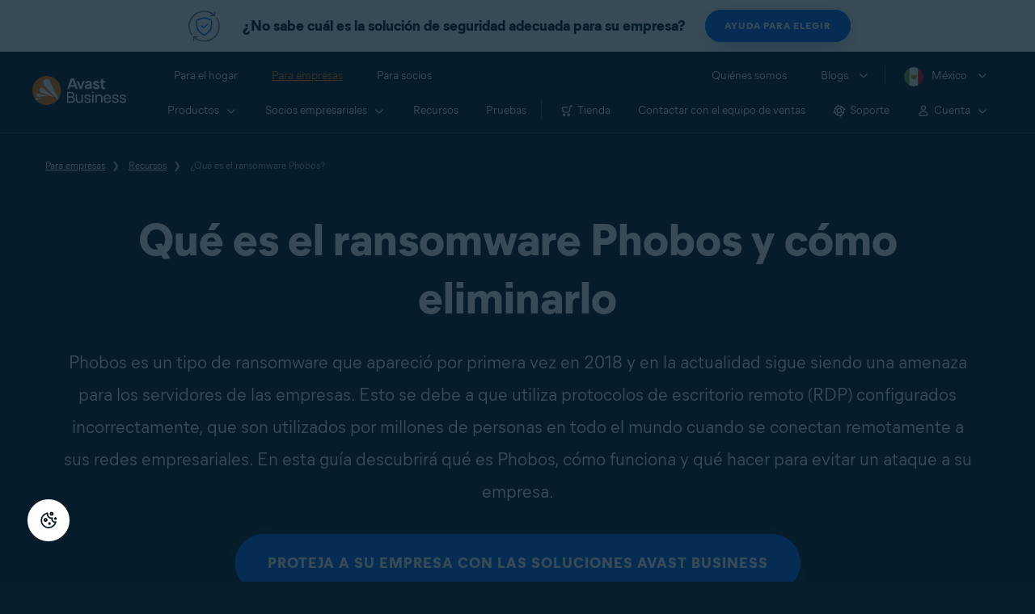

--- FILE ---
content_type: text/html; charset=utf-8
request_url: https://www.avast.com/es-mx/business/resources/what-is-phobos-ransomware
body_size: 18402
content:
<!DOCTYPE html>
<html lang="es-mx" class="no-js">
	<head>
		<meta charset="utf-8">
		

	<script src="https://nexus.ensighten.com/symantec/avast_web/Bootstrap.js" data-script-info="CHEQ Cookie Consent -- Brand: Avast -- Script Type: PRODUCTION"></script>


	
<script>fetch("/client-info.js?fetch=true").then(r=>r.text()).then(r=>{try{let t=JSON.parse(r);window.sdl=window.sdl||[],window.sdl.push(t)}catch(e){console.error("parse error:",e)}}).catch(r=>console.error("fetch error:",r));</script>
	

	

	<script>
		window.nortonAnalytics = window.nortonAnalytics || {};
		nortonAnalytics = {
			'account': "symanteccom",
			'site_country': "mx",
			'site_language': 'es',
			'content_format': 'html',
			'content_page': 'page',
			'site_section': 'avast.com',
			'page_name': "what-is-phobos-ransomware",
			'site_sub_section': "business"
		}
	</script>


	<script src="https://assets.adobedtm.com/b29989a14bed/ccef52b414db/launch-773db4767ac4.min.js" async></script>

	





<script>
    /*! Declare GTM dataLayer */
    window.dataLayer = window.dataLayer || [];
	window.sdl = window.sdl || [];

  
    /*! Dimensions to dataLayer */
    (function(){
        var dataObj = {
            'contentLocale': 'es-mx',
            'pageName': 'es-mx | es-mx/business/resources/what-is-phobos-ransomware',
            'pageId': 'a44e764c0cc3c13b048d0db207df33a9'
        };
        var contentGroup = 'Business';
        if (contentGroup != '') {
            dataObj.contentGroup = contentGroup;
        }
      
     	var pageGroup = 'Resource Page';
        if (pageGroup != '') {
            dataObj.pageGroup = pageGroup;
        }
		dataLayer.push(dataObj);
		
    })();
		var countryCode = 'es-mx'
		
		var sdlObj = {
			'session': {
				'countryCode': countryCode.substring(3).toUpperCase()
			},
			'screen': {
				'locale': 'es-mx',
				'screenCategory': 'core',
				'type': 'Resource Page',
				'fileName': 'business/resources/what-is-phobos-ransomware',
				'screenId': 'a44e764c0cc3c13b048d0db207df33a9',
				'lineOfBusiness': 'Business',
				'path': 'business/resources/what-is-phobos-ransomware',
				'hostname': 'www.avast.com',
				'name': 'es-mx | es-mx/business/resources/what-is-phobos-ransomware'
			},
			'event': 'screen'
		}
		
    </script>
    

<script type="text/javascript">
	const gpcValue = navigator.globalPrivacyControl;
	if (gpcValue) {			
		dataLayer.push({'event': 'gpcDetected'});
	}	
</script>
	
<script>(function(w,d,s,l,i){w[l]=w[l]||[];w[l].push({'gtm.start':
new Date().getTime(),event:'gtm.js'});var f=d.getElementsByTagName(s)[0],
j=d.createElement(s),dl=l!='dataLayer'?'&l='+l:'';j.async=true;j.src=
'https://www.googletagmanager.com/gtm.js?id='+i+dl;j.setAttributeNode(d.createAttribute('data-ot-ignore'));f.parentNode.insertBefore(j,f);
})(window,document,'script','dataLayer','GTM-PZ48F8');</script>

	
<script>(function(w,d,s,l,i){w[l]=w[l]||[];w[l].push({'gtm.start':
new Date().getTime(),event:'gtm.js'});var f=d.getElementsByTagName(s)[0],
j=d.createElement(s),dl=l!='dataLayer'?'&l='+l:'';j.async=true;j.src=
'https://www.googletagmanager.com/gtm.js?id='+i+dl;f.parentNode.insertBefore(j,f);
})(window,document,'script','sdl','GTM-WPC6R3K');</script>


		<meta name="viewport" content="width=device-width, initial-scale=1, shrink-to-fit=no">
		<meta name="apple-mobile-web-app-capable" content="yes">
		<meta name="apple-mobile-web-app-status-bar-style" content="black">
		
		
		<meta name="google-site-verification" content="yuuaBgRMbmDWxp2V7VtQB4P1drBU3VFilCfm-w9lYVY">
		
		
		<meta name="google-site-verification" content="745mlgYwirfw8dcmobUYosqPQycy7KubvwtIe9rtkr0" />
		
		<link rel="canonical" href="https://www.avast.com/es-mx/business/resources/what-is-phobos-ransomware">
		<link rel="preconnect" href="https://static3.avast.com" crossorigin>
		
		<link rel="icon" href="https://static3.avast.com/10004669/web/i/v2/components/logos/avast-logos/seo/favicon.ico?v=2" type="image/x-icon">
<link rel="icon" href="https://static3.avast.com/10004669/web/i/v2/components/logos/avast-logos/seo/favicon.svg?v=2">
<meta name="theme-color" content="#ffffff">
		<link rel="apple-touch-icon" href="https://static3.avast.com/10004669/web/i/v2/components/logos/avast-logos/seo/apple-touch-icon.png?v=2">
		<meta name="application-name" content="Avast Antivirus">
<meta name="msapplication-TileImage" content="https://static3.avast.com/10004669/web/i/v2/components/logos/avast-logos/seo/apple-touch-icon.png?v=2">
		<meta content="https://static3.avast.com/10004669/web/i/v2/components/logos/avast-logos/seo/open-graph-image.png" property="og:image">
		
		
		<link href="https://static3.avast.com/10004669/web/c/v2/avast.css" rel="stylesheet" media="all">

		
		
		
		
		
		
		
		
		
		
		
		
		
		
		
		
		
		
		
    
    
    
		<title>¿Qué es el ransomware Phobos?| Avast Business</title>		
<meta content="Identifique y elimine Phobos para proteger a su empresa. Conozca su historia y su relación con Dharma." name="Description">
<meta property="og:title" content="¿Qué es el ransomware Phobos? | Avast Business">
<meta property="og:description" content="Identifique y elimine el ransomware Phobos antes de que suponga una amenaza para su empresa. Conozca su historia y su relación con Dharma.">





    <link href="https://static3.avast.com/10004669/web/c/v2/avast/pages/smb/resources-what-is-phobos-ransomware.css" media="all" rel="stylesheet" />

		<link href="https://static3.avast.com/10004669/web/c/v2/avast/local/es-mx/local.css" rel="stylesheet" media="all">
	
	
		<script>
			document.documentElement.className = document.documentElement.className.replace("no-js","js");
		</script>
      	<script src="https://static3.avast.com/10004669/web/j/v2/components/userAgentDetect.js"></script>
		
		
		<script src="https://static3.avast.com/10004669/web/j/v2/components/singleDL-primary.js"></script>
	
<script>(window.BOOMR_mq=window.BOOMR_mq||[]).push(["addVar",{"rua.upush":"false","rua.cpush":"false","rua.upre":"false","rua.cpre":"false","rua.uprl":"false","rua.cprl":"false","rua.cprf":"false","rua.trans":"SJ-5386b9db-72e8-4f6f-a205-cfd34cbd2d4a","rua.cook":"false","rua.ims":"false","rua.ufprl":"false","rua.cfprl":"false","rua.isuxp":"false","rua.texp":"norulematch","rua.ceh":"false","rua.ueh":"false","rua.ieh.st":"0"}]);</script>
                              <script>!function(e){var n="https://s.go-mpulse.net/boomerang/";if("False"=="True")e.BOOMR_config=e.BOOMR_config||{},e.BOOMR_config.PageParams=e.BOOMR_config.PageParams||{},e.BOOMR_config.PageParams.pci=!0,n="https://s2.go-mpulse.net/boomerang/";if(window.BOOMR_API_key="9K3EU-JY7U6-TD3RC-2KCEC-AH4A8",function(){function e(){if(!o){var e=document.createElement("script");e.id="boomr-scr-as",e.src=window.BOOMR.url,e.async=!0,i.parentNode.appendChild(e),o=!0}}function t(e){o=!0;var n,t,a,r,d=document,O=window;if(window.BOOMR.snippetMethod=e?"if":"i",t=function(e,n){var t=d.createElement("script");t.id=n||"boomr-if-as",t.src=window.BOOMR.url,BOOMR_lstart=(new Date).getTime(),e=e||d.body,e.appendChild(t)},!window.addEventListener&&window.attachEvent&&navigator.userAgent.match(/MSIE [67]\./))return window.BOOMR.snippetMethod="s",void t(i.parentNode,"boomr-async");a=document.createElement("IFRAME"),a.src="about:blank",a.title="",a.role="presentation",a.loading="eager",r=(a.frameElement||a).style,r.width=0,r.height=0,r.border=0,r.display="none",i.parentNode.appendChild(a);try{O=a.contentWindow,d=O.document.open()}catch(_){n=document.domain,a.src="javascript:var d=document.open();d.domain='"+n+"';void(0);",O=a.contentWindow,d=O.document.open()}if(n)d._boomrl=function(){this.domain=n,t()},d.write("<bo"+"dy onload='document._boomrl();'>");else if(O._boomrl=function(){t()},O.addEventListener)O.addEventListener("load",O._boomrl,!1);else if(O.attachEvent)O.attachEvent("onload",O._boomrl);d.close()}function a(e){window.BOOMR_onload=e&&e.timeStamp||(new Date).getTime()}if(!window.BOOMR||!window.BOOMR.version&&!window.BOOMR.snippetExecuted){window.BOOMR=window.BOOMR||{},window.BOOMR.snippetStart=(new Date).getTime(),window.BOOMR.snippetExecuted=!0,window.BOOMR.snippetVersion=12,window.BOOMR.url=n+"9K3EU-JY7U6-TD3RC-2KCEC-AH4A8";var i=document.currentScript||document.getElementsByTagName("script")[0],o=!1,r=document.createElement("link");if(r.relList&&"function"==typeof r.relList.supports&&r.relList.supports("preload")&&"as"in r)window.BOOMR.snippetMethod="p",r.href=window.BOOMR.url,r.rel="preload",r.as="script",r.addEventListener("load",e),r.addEventListener("error",function(){t(!0)}),setTimeout(function(){if(!o)t(!0)},3e3),BOOMR_lstart=(new Date).getTime(),i.parentNode.appendChild(r);else t(!1);if(window.addEventListener)window.addEventListener("load",a,!1);else if(window.attachEvent)window.attachEvent("onload",a)}}(),"".length>0)if(e&&"performance"in e&&e.performance&&"function"==typeof e.performance.setResourceTimingBufferSize)e.performance.setResourceTimingBufferSize();!function(){if(BOOMR=e.BOOMR||{},BOOMR.plugins=BOOMR.plugins||{},!BOOMR.plugins.AK){var n="false"=="true"?1:0,t="",a="clqirwqx3tnbu2ltup3q-f-84355e0dd-clientnsv4-s.akamaihd.net",i="false"=="true"?2:1,o={"ak.v":"39","ak.cp":"175726","ak.ai":parseInt("208113",10),"ak.ol":"0","ak.cr":10,"ak.ipv":4,"ak.proto":"h2","ak.rid":"462bb43e","ak.r":47605,"ak.a2":n,"ak.m":"dsca","ak.n":"essl","ak.bpcip":"18.224.136.0","ak.cport":40298,"ak.gh":"23.45.126.199","ak.quicv":"","ak.tlsv":"tls1.3","ak.0rtt":"","ak.0rtt.ed":"","ak.csrc":"-","ak.acc":"","ak.t":"1769186295","ak.ak":"hOBiQwZUYzCg5VSAfCLimQ==HOnE0zejRq/I6x7LaDw06yCnBSmrh+/YEgLjfop3eTcp55xVwVovFn1KiL0N/mtEqIRf+Nhqds+oaD9G+6IMFKifWeahX/[base64]/aWvZjWJFXFpI/uY9B2twdLQlcJuTaa0w5bFYPGBkz1uG6zVEw2hS6B8i0+tB+ojS7fFw5cQ=","ak.pv":"1076","ak.dpoabenc":"","ak.tf":i};if(""!==t)o["ak.ruds"]=t;var r={i:!1,av:function(n){var t="http.initiator";if(n&&(!n[t]||"spa_hard"===n[t]))o["ak.feo"]=void 0!==e.aFeoApplied?1:0,BOOMR.addVar(o)},rv:function(){var e=["ak.bpcip","ak.cport","ak.cr","ak.csrc","ak.gh","ak.ipv","ak.m","ak.n","ak.ol","ak.proto","ak.quicv","ak.tlsv","ak.0rtt","ak.0rtt.ed","ak.r","ak.acc","ak.t","ak.tf"];BOOMR.removeVar(e)}};BOOMR.plugins.AK={akVars:o,akDNSPreFetchDomain:a,init:function(){if(!r.i){var e=BOOMR.subscribe;e("before_beacon",r.av,null,null),e("onbeacon",r.rv,null,null),r.i=!0}return this},is_complete:function(){return!0}}}}()}(window);</script></head>
	
	<body class="tmpl-www mod-es-mx  inverse  ">
		

<noscript><iframe src="https://www.googletagmanager.com/ns.html?id=GTM-PZ48F8"
height="0" width="0" style="display:none;visibility:hidden"></iframe></noscript>


		<noscript>
	<div class="noscript-message p-2">
		Para poder ver esta página correctamente deberá utilizar un navegador compatible con JavaScript y tener JavaScript activado. Le pedimos disculpas por las molestias. <a href="//support.google.com/adsense/bin/answer.py?hl=en&answer=12654" target="_blank">Vea cómo activarlo</a>.
	</div>
</noscript>
		<div class="unsupported-browser-message">
  <div class="container">
    	<p>Somos compatibles con navegadores, no con dinosaurios. Actualice el navegador para ver correctamente el contenido de esta página web.</p>
  </div>
</div>  
		





















      	



		























        





<div
 data-cmp-name="cmp-message-bar" class="message-bar with-button theme-white bg-white light">
	<div class="container">
		<div class="row">
			<div class="col-12">
					<div class="bar-content"
					>
						<div class="bar-image-wrap"></div>
						<img src="https://static3.avast.com/10004669/web/i/v2/components/icons/feature-icons/48x48/complete-protection-blue.svg" alt="" height=48 class="bar-icon-left nofilter">

							<span class="h6 bar-text">¿No sabe cuál es la solución de seguridad adecuada para su empresa?</span>
							

						

<div
 data-cmp-name="cmp-button" class="btn-wrapper button-helpMeChoose"><a  href="/es-mx/business/help-me-choose" data-cms-component="button--btn-sm btn-primary" data-role="cta-link" class="btn btn-sm btn-primary"><span>Ayuda para elegir</span></a></div>

					</div>
			</div>
		</div>
	</div>
</div>

<style>
  .message-bar {
  	position: sticky;
	top: 0;
  }
	
  @media only screen and (max-width: 767px) {
	  .message-bar {
		display: none;
	  }
  }
</style>

<script>
	var buttonhelpMeChoose = document.getElementsByClassName('button-helpMeChoose');
	if (buttonhelpMeChoose.length > 0) {
		buttonhelpMeChoose[0].addEventListener('click', function(){
			dataLayer.push({'event': 'MessageBarClick', 'page': "business/resources/what-is-phobos-ransomware"});
		});
	}
</script>










    





<div class="navigation-mobile-overlay"></div>
<header data-cmp-name="cmp-header" class="js-navigation-bootstrap header relative default web js-navigation-oo-19798 navigation-oo-19798">
	<div class="header-wrap">

	<div class="avast-logo">
		<a target="_parent" title="Inicio" href="/es-mx/business" data-role="Nav:TopLink" data-cta="logo">
			<img width="116" height="36" alt="Avast" src="https://static3.avast.com/10004669/web/i/v2/components/logos/avast-logos/avast-logo-business.svg">
		</a>
	</div>

		
		<a class="reader-only" href="#main-content">Skip to main content</a>

		
		<button class="js-toggle-menu hidden-desktop toggle-menu  bi-nav-menu" data-nav-mobile-toggle="open" aria-label="Open or close navigation menu"><span>Cerrar</span></button>

	<nav>

		
		<div class="first-menu">

			<ul class="side" role="menubar">

				<li class="item for-home bi-nav-menu" data-first-menu="for-home" data-bi-nav="Home" role="none">
					<a class="category for-home hidden-mobile" href="/es-mx/index" data-role="Nav:TopLink" data-cta="home" tabindex="0" role="menuitem">Para el hogar</a>
					<span class="category hidden-desktop">Para el hogar</span>
					<span class="text hidden-desktop">Productos para la protección de PC y teléfonos móviles</span>
				</li>
				<li class="item for-business bi-nav-menu" data-first-menu="for-business" data-bi-nav="Business" role="none">
					<a class="category for-business hidden-mobile" href="/es-mx/business" data-role="Nav:TopLink" data-cta="business" tabindex="0" role="menuitem">Para empresas</a>
					<span class="category hidden-desktop">Para empresas</span>
					<span class="text hidden-desktop">Proteja su negocio con Avast</span>
				</li>
				<li class="item for-partners bi-nav-menu" data-first-menu="for-partners" data-bi-nav="Partners" role="none">
					<a class="category for-partners hidden-mobile" href="/es-mx/partners" data-role="Nav:TopLink" data-cta="partners" tabindex="0" role="menuitem">Para socios</a>
					<span class="category hidden-desktop">Para socios</span>
					<span class="text hidden-desktop">Asóciese con Avast e impulse su negocio</span>
				</li>
			</ul>

			<ul class="side" role="menubar">

				<li class="item about-us bi-nav-menu" data-first-menu="about-us" data-bi-nav="About" role="none">
					<a class="category about-us hidden-mobile" href="/es-mx/about" data-role="Nav:TopLink" data-cta="about" tabindex="0" role="menuitem">Quiénes somos</a>
					<span class="category hidden-desktop" role="menuitem">Quiénes somos</span>
					<span class="text hidden-desktop">Empleo, medios, contacto</span>
				</li>
				<li class="js-blogs item blogs arrow bi-nav-menu" data-bi-nav="Blogs" role="none">
					<span class="category" tabindex="0" role="menuitem">Blogs</span>
					<span class="text hidden-desktop">Academia, Blog, Decoded, Foro</span>
				</li>


				<li class="item region arrow es-mx js-language-selector-trigger bi-nav-menu" data-first-menu="regions" data-bi-nav="Regions" role="none">
					<a class="with-flag category" tabindex="0" aria-label="México opens dialog" role="menuitem">México</a>
				</li>

			</ul>

		</div>
		


		

		
		<div class="second-menu for-home">
			<div class="js-back mobile back">Para el hogar</div>

			
			<ul class="side" role="menubar">

				
				<li data-second-menu="security" role="none">
					<span class="subcategory security arrow" tabindex="0" role="menuitem" aria-expanded="false" aria-controls="security">Seguridad</span>

					
					<div class="third-menu security" role="menu" id="navigation-security">
						<ul class="block-products">
							<li class="product">
								
								<a href="/es-mx/free-antivirus-download" class="content-windows" data-role="Nav:MenuItem" data-cta="homeSecurity">
									<div class="name mobile-link">
										


<div
 data-cmp-name="cmp-product-icon" class="product-icon box small">
	<img
 src="https://static3.avast.com/10004669/web/i/v2/components/icons/product-icons/32x32/product-icon-32x32-free_white.svg" alt="">
</div>
										<div class="product-name">Free Antivirus</div>
									</div>
									
<div class="os win mac android ios">

<div
 data-cmp-name="cmp-icon" role="img" class="icon icon-16-win img-win">
</div>

<div
 data-cmp-name="cmp-icon" role="img" class="icon icon-16-mac img-mac">
</div>

<div
 data-cmp-name="cmp-icon" role="img" class="icon icon-16-android img-android">
</div>

<div
 data-cmp-name="cmp-icon" role="img" class="icon icon-16-ios img-ios">
</div>

<div
 data-cmp-name="cmp-icon" role="img" class="icon icon-16-win img-win-smb">
</div>

<div
 data-cmp-name="cmp-icon" role="img" class="icon icon-16-mac img-mac-smb">
</div>

<div
 data-cmp-name="cmp-icon" role="img" class="icon icon-16-server img-servers-smb">
</div>

<div
 data-cmp-name="cmp-icon" role="img" class="icon icon-16-linux img-linux-smb">
</div>

<div
 data-cmp-name="cmp-icon" role="img" class="icon icon-16-android img-android-smb">
</div>

<div
 data-cmp-name="cmp-icon" role="img" class="icon icon-16-ios img-ios-smb">
</div>
</div>
									<div class="description">Protección básica para todos tus dispositivos</div>
								</a>
								
								<a href="/es-mx/free-mac-security" class="content-mac" data-role="Nav:MenuItem" data-cta="homeSecurity">
									<div class="name mobile-link">
										


<div
 data-cmp-name="cmp-product-icon" class="product-icon box small">
	<img
 src="https://static3.avast.com/10004669/web/i/v2/components/icons/product-icons/32x32/product-icon-32x32-free_white.svg" alt="">
</div>
										<div class="product-name">Free Antivirus</div>
									</div>
									
<div class="os win mac android ios">

<div
 data-cmp-name="cmp-icon" role="img" class="icon icon-16-win img-win">
</div>

<div
 data-cmp-name="cmp-icon" role="img" class="icon icon-16-mac img-mac">
</div>

<div
 data-cmp-name="cmp-icon" role="img" class="icon icon-16-android img-android">
</div>

<div
 data-cmp-name="cmp-icon" role="img" class="icon icon-16-ios img-ios">
</div>

<div
 data-cmp-name="cmp-icon" role="img" class="icon icon-16-win img-win-smb">
</div>

<div
 data-cmp-name="cmp-icon" role="img" class="icon icon-16-mac img-mac-smb">
</div>

<div
 data-cmp-name="cmp-icon" role="img" class="icon icon-16-server img-servers-smb">
</div>

<div
 data-cmp-name="cmp-icon" role="img" class="icon icon-16-linux img-linux-smb">
</div>

<div
 data-cmp-name="cmp-icon" role="img" class="icon icon-16-android img-android-smb">
</div>

<div
 data-cmp-name="cmp-icon" role="img" class="icon icon-16-ios img-ios-smb">
</div>
</div>
									<div class="description">Protección básica para todos tus dispositivos</div>
								</a>
								
								<a href="/es-mx/free-mobile-security" class="content-android" data-role="Nav:MenuItem" data-cta="homeSecurity">
									<div class="name mobile-link">
										


<div
 data-cmp-name="cmp-product-icon" class="product-icon box small">
	<img
 src="https://static3.avast.com/10004669/web/i/v2/components/icons/product-icons/32x32/product-icon-32x32-free_white.svg" alt="">
</div>
										<div class="product-name">Free Antivirus</div>
									</div>
									
<div class="os win mac android ios">

<div
 data-cmp-name="cmp-icon" role="img" class="icon icon-16-win img-win">
</div>

<div
 data-cmp-name="cmp-icon" role="img" class="icon icon-16-mac img-mac">
</div>

<div
 data-cmp-name="cmp-icon" role="img" class="icon icon-16-android img-android">
</div>

<div
 data-cmp-name="cmp-icon" role="img" class="icon icon-16-ios img-ios">
</div>

<div
 data-cmp-name="cmp-icon" role="img" class="icon icon-16-win img-win-smb">
</div>

<div
 data-cmp-name="cmp-icon" role="img" class="icon icon-16-mac img-mac-smb">
</div>

<div
 data-cmp-name="cmp-icon" role="img" class="icon icon-16-server img-servers-smb">
</div>

<div
 data-cmp-name="cmp-icon" role="img" class="icon icon-16-linux img-linux-smb">
</div>

<div
 data-cmp-name="cmp-icon" role="img" class="icon icon-16-android img-android-smb">
</div>

<div
 data-cmp-name="cmp-icon" role="img" class="icon icon-16-ios img-ios-smb">
</div>
</div>
									<div class="description">Protección básica para todos tus dispositivos</div>
								</a>
								
								<a href="/es-mx/free-ios-security" class="content-ios" data-role="Nav:MenuItem" data-cta="homeSecurity">
									<div class="name mobile-link">
										


<div
 data-cmp-name="cmp-product-icon" class="product-icon box small">
	<img
 src="https://static3.avast.com/10004669/web/i/v2/components/icons/product-icons/32x32/product-icon-32x32-free_white.svg" alt="">
</div>
										<div class="product-name">Free Antivirus</div>
									</div>
									
<div class="os win mac android ios">

<div
 data-cmp-name="cmp-icon" role="img" class="icon icon-16-win img-win">
</div>

<div
 data-cmp-name="cmp-icon" role="img" class="icon icon-16-mac img-mac">
</div>

<div
 data-cmp-name="cmp-icon" role="img" class="icon icon-16-android img-android">
</div>

<div
 data-cmp-name="cmp-icon" role="img" class="icon icon-16-ios img-ios">
</div>

<div
 data-cmp-name="cmp-icon" role="img" class="icon icon-16-win img-win-smb">
</div>

<div
 data-cmp-name="cmp-icon" role="img" class="icon icon-16-mac img-mac-smb">
</div>

<div
 data-cmp-name="cmp-icon" role="img" class="icon icon-16-server img-servers-smb">
</div>

<div
 data-cmp-name="cmp-icon" role="img" class="icon icon-16-linux img-linux-smb">
</div>

<div
 data-cmp-name="cmp-icon" role="img" class="icon icon-16-android img-android-smb">
</div>

<div
 data-cmp-name="cmp-icon" role="img" class="icon icon-16-ios img-ios-smb">
</div>
</div>
									<div class="description">Protección básica para todos tus dispositivos</div>
								</a>
							</li>

							<li class="product">
								<a href="/es-mx/premium-security" data-role="Nav:MenuItem" data-cta="homeSecurity">
									<div class="name mobile-link">
										


<div
 data-cmp-name="cmp-product-icon" class="product-icon box small">
	<img
 src="https://static3.avast.com/10004669/web/i/v2/components/icons/product-icons/32x32/product-icon-32x32-premium_white.svg" alt="">
</div>
										<div class="product-name">Premium Security</div>
									</div>
									
<div class="os win mac android ios">

<div
 data-cmp-name="cmp-icon" role="img" class="icon icon-16-win img-win">
</div>

<div
 data-cmp-name="cmp-icon" role="img" class="icon icon-16-mac img-mac">
</div>

<div
 data-cmp-name="cmp-icon" role="img" class="icon icon-16-android img-android">
</div>

<div
 data-cmp-name="cmp-icon" role="img" class="icon icon-16-ios img-ios">
</div>

<div
 data-cmp-name="cmp-icon" role="img" class="icon icon-16-win img-win-smb">
</div>

<div
 data-cmp-name="cmp-icon" role="img" class="icon icon-16-mac img-mac-smb">
</div>

<div
 data-cmp-name="cmp-icon" role="img" class="icon icon-16-server img-servers-smb">
</div>

<div
 data-cmp-name="cmp-icon" role="img" class="icon icon-16-linux img-linux-smb">
</div>

<div
 data-cmp-name="cmp-icon" role="img" class="icon icon-16-android img-android-smb">
</div>

<div
 data-cmp-name="cmp-icon" role="img" class="icon icon-16-ios img-ios-smb">
</div>
</div>
									<div class="description">Protección completa contra todas las amenazas de Internet</div>
								</a>
							</li>
							<li class="product">
								<a href="/es-mx/ultimate" data-role="Nav:MenuItem" data-cta="homeBundles">
									<div class="name mobile-link">
										


<div
 data-cmp-name="cmp-product-icon" class="product-icon box small">
	<img
 src="https://static3.avast.com/10004669/web/i/v2/components/icons/product-icons/32x32/product-icon-32x32-ultimate_white.svg" alt="">
</div>
										<div class="product-name">Ultimate</div>
									</div>
									
<div class="os win mac android ios">

<div
 data-cmp-name="cmp-icon" role="img" class="icon icon-16-win img-win">
</div>

<div
 data-cmp-name="cmp-icon" role="img" class="icon icon-16-mac img-mac">
</div>

<div
 data-cmp-name="cmp-icon" role="img" class="icon icon-16-android img-android">
</div>

<div
 data-cmp-name="cmp-icon" role="img" class="icon icon-16-ios img-ios">
</div>

<div
 data-cmp-name="cmp-icon" role="img" class="icon icon-16-win img-win-smb">
</div>

<div
 data-cmp-name="cmp-icon" role="img" class="icon icon-16-mac img-mac-smb">
</div>

<div
 data-cmp-name="cmp-icon" role="img" class="icon icon-16-server img-servers-smb">
</div>

<div
 data-cmp-name="cmp-icon" role="img" class="icon icon-16-linux img-linux-smb">
</div>

<div
 data-cmp-name="cmp-icon" role="img" class="icon icon-16-android img-android-smb">
</div>

<div
 data-cmp-name="cmp-icon" role="img" class="icon icon-16-ios img-ios-smb">
</div>
</div>
									<div class="description">Nuestras mejores aplicaciones de seguridad, privacidad y rendimiento en un paquete</div>
								</a>
							</li>
						</ul>

						 
						<p class="hint hidden-mobile">¿Estás buscando un producto para tu dispositivo?
							<a href="/es-mx/free-antivirus-download" data-role="Nav:MenuItem" data-cta="homeSecurityLink">Free&nbsp;Antivirus&nbsp;para&nbsp;PC</a>, <a href="/es-mx/free-mobile-security" data-role="Nav:MenuItem" data-cta="homeSecurityLink">Free&nbsp;Security&nbsp;para&nbsp;Android</a>, <a href="/es-mx/free-mac-security" data-role="Nav:MenuItem" data-cta="homeSecurityLink">Free&nbsp;Security&nbsp;para&nbsp;Mac</a>, <a href="/es-mx/free-ios-security" data-role="Nav:MenuItem" data-cta="homeSecurityLink">Free&nbsp;Security&nbsp;para&nbsp;iPhone/iPad</a>
						</p>

						
						<p class="js-hint hint hidden-desktop">
							<span class="js-hint-close close-hint"></span>
							<span class="js-hint-toggler hint-title">¿Estás buscando un producto para tu dispositivo?</span>
							<span class="hint-content">
								<a href="/es-mx/free-antivirus-download" data-role="Nav:MenuItem" data-cta="homeSecurityLink">Free&nbsp;Antivirus&nbsp;para&nbsp;PC</a>
								<a href="/es-mx/free-mac-security" data-role="Nav:MenuItem" data-cta="homeSecurityLink">Free&nbsp;Security&nbsp;para&nbsp;Mac</a>
								<a href="/es-mx/free-mobile-security" data-role="Nav:MenuItem" data-cta="homeSecurityLink">Free&nbsp;Security&nbsp;para&nbsp;Android</a>
								<a href="/es-mx/free-ios-security" data-role="Nav:MenuItem" data-cta="homeSecurityLink">Free&nbsp;Security&nbsp;para&nbsp;iPhone/iPad</a>
							</span>
						</p>

					</div>
					

				</li>

				
				<li data-second-menu="privacy" role="none">
					<span class="subcategory privacy arrow" tabindex="0" role="menuitem" aria-expanded="false" aria-controls="privacy">Privacidad</span>

					
					<div class="third-menu privacy" role="menu" id="navigation-privacy">
						<ul class="block-products">

							<li class="product">
								<a href="/es-mx/secureline-vpn" data-role="Nav:MenuItem" data-cta="homePrivacy">
									<div class="name mobile-link">
										


<div
 data-cmp-name="cmp-product-icon" class="product-icon box small">
	<img
 src="https://static3.avast.com/10004669/web/i/v2/components/icons/product-icons/32x32/product-icon-32x32-vpn_white.svg" alt="">
</div>
										<div class="product-name">SecureLine VPN</div>
									</div>
									
<div class="os win mac android ios">

<div
 data-cmp-name="cmp-icon" role="img" class="icon icon-16-win img-win">
</div>

<div
 data-cmp-name="cmp-icon" role="img" class="icon icon-16-mac img-mac">
</div>

<div
 data-cmp-name="cmp-icon" role="img" class="icon icon-16-android img-android">
</div>

<div
 data-cmp-name="cmp-icon" role="img" class="icon icon-16-ios img-ios">
</div>

<div
 data-cmp-name="cmp-icon" role="img" class="icon icon-16-win img-win-smb">
</div>

<div
 data-cmp-name="cmp-icon" role="img" class="icon icon-16-mac img-mac-smb">
</div>

<div
 data-cmp-name="cmp-icon" role="img" class="icon icon-16-server img-servers-smb">
</div>

<div
 data-cmp-name="cmp-icon" role="img" class="icon icon-16-linux img-linux-smb">
</div>

<div
 data-cmp-name="cmp-icon" role="img" class="icon icon-16-android img-android-smb">
</div>

<div
 data-cmp-name="cmp-icon" role="img" class="icon icon-16-ios img-ios-smb">
</div>
</div>
									<div class="description">Cifra tu conexión para mantenerte seguro en redes públicas</div>
								</a>
							</li>

							<li class="product">
								<a href="/es-mx/antitrack" data-role="Nav:MenuItem" data-cta="homePrivacy">
									<div class="name mobile-link">
										


<div
 data-cmp-name="cmp-product-icon" class="product-icon box small">
	<img
 src="https://static3.avast.com/10004669/web/i/v2/components/icons/product-icons/32x32/product-icon-32x32-antitrack_white.svg" alt="">
</div>
										<div class="product-name">AntiTrack</div>
									</div>
									
<div class="os win mac">

<div
 data-cmp-name="cmp-icon" role="img" class="icon icon-16-win img-win">
</div>

<div
 data-cmp-name="cmp-icon" role="img" class="icon icon-16-mac img-mac">
</div>

<div
 data-cmp-name="cmp-icon" role="img" class="icon icon-16-android img-android">
</div>

<div
 data-cmp-name="cmp-icon" role="img" class="icon icon-16-ios img-ios">
</div>

<div
 data-cmp-name="cmp-icon" role="img" class="icon icon-16-win img-win-smb">
</div>

<div
 data-cmp-name="cmp-icon" role="img" class="icon icon-16-mac img-mac-smb">
</div>

<div
 data-cmp-name="cmp-icon" role="img" class="icon icon-16-server img-servers-smb">
</div>

<div
 data-cmp-name="cmp-icon" role="img" class="icon icon-16-linux img-linux-smb">
</div>

<div
 data-cmp-name="cmp-icon" role="img" class="icon icon-16-android img-android-smb">
</div>

<div
 data-cmp-name="cmp-icon" role="img" class="icon icon-16-ios img-ios-smb">
</div>
</div>
									<div class="description">Enmascara tu huella digital para evitar la publicidad personalizada</div>
								</a>
							</li>
							<li class="product">
								<a href="/es-mx/secure-browser" data-role="Nav:MenuItem" data-cta="homePrivacy">
									<div class="name mobile-link">
										


<div
 data-cmp-name="cmp-product-icon" class="product-icon box small light">
	<img
 src="https://static3.avast.com/10004669/web/i/v2/components/icons/product-icons/32x32/product-icon-32x32-secure-browser-color.svg" alt="">
</div>
										<div class="product-name">Secure Browser</div>
									</div>
										
<div class="os win mac android ios">

<div
 data-cmp-name="cmp-icon" role="img" class="icon icon-16-win img-win">
</div>

<div
 data-cmp-name="cmp-icon" role="img" class="icon icon-16-mac img-mac">
</div>

<div
 data-cmp-name="cmp-icon" role="img" class="icon icon-16-android img-android">
</div>

<div
 data-cmp-name="cmp-icon" role="img" class="icon icon-16-ios img-ios">
</div>

<div
 data-cmp-name="cmp-icon" role="img" class="icon icon-16-win img-win-smb">
</div>

<div
 data-cmp-name="cmp-icon" role="img" class="icon icon-16-mac img-mac-smb">
</div>

<div
 data-cmp-name="cmp-icon" role="img" class="icon icon-16-server img-servers-smb">
</div>

<div
 data-cmp-name="cmp-icon" role="img" class="icon icon-16-linux img-linux-smb">
</div>

<div
 data-cmp-name="cmp-icon" role="img" class="icon icon-16-android img-android-smb">
</div>

<div
 data-cmp-name="cmp-icon" role="img" class="icon icon-16-ios img-ios-smb">
</div>
</div>
									<div class="description">Navegador web seguro, privado y fácil de usar</div>
								</a>
							</li>
							<li class="product secure-browser-pro">
								<a href="/es-mx/secure-browser-pro" data-role="Nav:MenuItem" data-cta="homePrivacy">
									<div class="name mobile-link">
										


<div
 data-cmp-name="cmp-product-icon" class="product-icon box small light">
	<img
 src="https://static3.avast.com/10004669/web/i/v2/components/icons/product-icons/32x32/product-icon-32x32-secure-browser-pro-color.svg" alt="">
</div>
										<div class="product-name">Secure Browser PRO</div>
									</div>
										
<div class="os win mac android ios">

<div
 data-cmp-name="cmp-icon" role="img" class="icon icon-16-win img-win">
</div>

<div
 data-cmp-name="cmp-icon" role="img" class="icon icon-16-mac img-mac">
</div>

<div
 data-cmp-name="cmp-icon" role="img" class="icon icon-16-android img-android">
</div>

<div
 data-cmp-name="cmp-icon" role="img" class="icon icon-16-ios img-ios">
</div>

<div
 data-cmp-name="cmp-icon" role="img" class="icon icon-16-win img-win-smb">
</div>

<div
 data-cmp-name="cmp-icon" role="img" class="icon icon-16-mac img-mac-smb">
</div>

<div
 data-cmp-name="cmp-icon" role="img" class="icon icon-16-server img-servers-smb">
</div>

<div
 data-cmp-name="cmp-icon" role="img" class="icon icon-16-linux img-linux-smb">
</div>

<div
 data-cmp-name="cmp-icon" role="img" class="icon icon-16-android img-android-smb">
</div>

<div
 data-cmp-name="cmp-icon" role="img" class="icon icon-16-ios img-ios-smb">
</div>
</div>
									<div class="description">Accede a todas las capacidades de Avast Secure Browser y cifra completamente tu actividad en línea</div>
								</a>
							</li>
							<li class="product">
								<a href="/es-mx/breachguard" data-role="Nav:MenuItem" data-cta="homePrivacy">
									<div class="name mobile-link">
										


<div
 data-cmp-name="cmp-product-icon" class="product-icon box small">
	<img
 src="https://static3.avast.com/10004669/web/i/v2/components/icons/product-icons/32x32/product-icon-32x32-breachguard_white.svg" alt="">
</div>
										<div class="product-name">BreachGuard</div>
									</div>
									
<div class="os win mac">

<div
 data-cmp-name="cmp-icon" role="img" class="icon icon-16-win img-win">
</div>

<div
 data-cmp-name="cmp-icon" role="img" class="icon icon-16-mac img-mac">
</div>

<div
 data-cmp-name="cmp-icon" role="img" class="icon icon-16-android img-android">
</div>

<div
 data-cmp-name="cmp-icon" role="img" class="icon icon-16-ios img-ios">
</div>

<div
 data-cmp-name="cmp-icon" role="img" class="icon icon-16-win img-win-smb">
</div>

<div
 data-cmp-name="cmp-icon" role="img" class="icon icon-16-mac img-mac-smb">
</div>

<div
 data-cmp-name="cmp-icon" role="img" class="icon icon-16-server img-servers-smb">
</div>

<div
 data-cmp-name="cmp-icon" role="img" class="icon icon-16-linux img-linux-smb">
</div>

<div
 data-cmp-name="cmp-icon" role="img" class="icon icon-16-android img-android-smb">
</div>

<div
 data-cmp-name="cmp-icon" role="img" class="icon icon-16-ios img-ios-smb">
</div>
</div>
									<div class="description">Evita que tu información profesional quede expuesta y se venda</div>
								</a>
							</li>
							
							<li class="product header-online-privacy">
								<a href="/es-mx/avast-online-security" data-role="Nav:MenuItem" data-cta="homePrivacy">
									<div class="name mobile-link">
										


<div
 data-cmp-name="cmp-product-icon" class="product-icon box small">
	<img
 src="https://static3.avast.com/10004669/web/i/v2/components/icons/product-icons/32x32/product-icon-32x32-online-privacy-and-security_white.svg" alt="">
</div>
										<div class="product-name">Online Security &amp; Privacy</div>
									</div>
                                     
<div class="os ">

<div
 data-cmp-name="cmp-icon" role="img" class="icon icon-16-win img-win">
</div>

<div
 data-cmp-name="cmp-icon" role="img" class="icon icon-16-mac img-mac">
</div>

<div
 data-cmp-name="cmp-icon" role="img" class="icon icon-16-android img-android">
</div>

<div
 data-cmp-name="cmp-icon" role="img" class="icon icon-16-ios img-ios">
</div>

<div
 data-cmp-name="cmp-icon" role="img" class="icon icon-16-win img-win-smb">
</div>

<div
 data-cmp-name="cmp-icon" role="img" class="icon icon-16-mac img-mac-smb">
</div>

<div
 data-cmp-name="cmp-icon" role="img" class="icon icon-16-server img-servers-smb">
</div>

<div
 data-cmp-name="cmp-icon" role="img" class="icon icon-16-linux img-linux-smb">
</div>

<div
 data-cmp-name="cmp-icon" role="img" class="icon icon-16-android img-android-smb">
</div>

<div
 data-cmp-name="cmp-icon" role="img" class="icon icon-16-ios img-ios-smb">
</div>
</div>
									<div class="description">Extensión del navegador de privacidad y seguridad de Avast</div>
								</a>
							</li>
							
						</ul>
					</div>
					
				</li>

				
				<li data-second-menu="performance" role="none">
					<span class="subcategory performance arrow" tabindex="0" role="menuitem" aria-expanded="false" aria-controls="performance">Rendimiento</span>
					
					<div class="third-menu performance" role="menu" id="navigation-performance">
						<ul class="block-products">
							<li class="product">
								
								<a href="/es-mx/cleanup" class="content-windows" data-role="Nav:MenuItem" data-cta="homePerformance">
									<div class="name mobile-link">
										


<div
 data-cmp-name="cmp-product-icon" class="product-icon box small">
	<img
 src="https://static3.avast.com/10004669/web/i/v2/components/icons/product-icons/32x32/product-icon-32x32-cleanup-premium_white.svg" alt="">
</div>
										<div class="product-name">Cleanup Premium</div>
									</div>
									
<div class="os win mac android">

<div
 data-cmp-name="cmp-icon" role="img" class="icon icon-16-win img-win">
</div>

<div
 data-cmp-name="cmp-icon" role="img" class="icon icon-16-mac img-mac">
</div>

<div
 data-cmp-name="cmp-icon" role="img" class="icon icon-16-android img-android">
</div>

<div
 data-cmp-name="cmp-icon" role="img" class="icon icon-16-ios img-ios">
</div>

<div
 data-cmp-name="cmp-icon" role="img" class="icon icon-16-win img-win-smb">
</div>

<div
 data-cmp-name="cmp-icon" role="img" class="icon icon-16-mac img-mac-smb">
</div>

<div
 data-cmp-name="cmp-icon" role="img" class="icon icon-16-server img-servers-smb">
</div>

<div
 data-cmp-name="cmp-icon" role="img" class="icon icon-16-linux img-linux-smb">
</div>

<div
 data-cmp-name="cmp-icon" role="img" class="icon icon-16-android img-android-smb">
</div>

<div
 data-cmp-name="cmp-icon" role="img" class="icon icon-16-ios img-ios-smb">
</div>
</div>
									<div class="description">Aumenta la velocidad y el rendimiento de tu equipo</div>
								</a>
								
								<a href="/es-mx/cleanup-mac" class="content-mac" data-role="Nav:MenuItem" data-cta="homePerformance">
									<div class="name mobile-link">
										


<div
 data-cmp-name="cmp-product-icon" class="product-icon box small">
	<img
 src="https://static3.avast.com/10004669/web/i/v2/components/icons/product-icons/32x32/product-icon-32x32-cleanup-premium_white.svg" alt="">
</div>
										<div class="product-name">Cleanup Premium</div>
									</div>
									
<div class="os win mac android">

<div
 data-cmp-name="cmp-icon" role="img" class="icon icon-16-win img-win">
</div>

<div
 data-cmp-name="cmp-icon" role="img" class="icon icon-16-mac img-mac">
</div>

<div
 data-cmp-name="cmp-icon" role="img" class="icon icon-16-android img-android">
</div>

<div
 data-cmp-name="cmp-icon" role="img" class="icon icon-16-ios img-ios">
</div>

<div
 data-cmp-name="cmp-icon" role="img" class="icon icon-16-win img-win-smb">
</div>

<div
 data-cmp-name="cmp-icon" role="img" class="icon icon-16-mac img-mac-smb">
</div>

<div
 data-cmp-name="cmp-icon" role="img" class="icon icon-16-server img-servers-smb">
</div>

<div
 data-cmp-name="cmp-icon" role="img" class="icon icon-16-linux img-linux-smb">
</div>

<div
 data-cmp-name="cmp-icon" role="img" class="icon icon-16-android img-android-smb">
</div>

<div
 data-cmp-name="cmp-icon" role="img" class="icon icon-16-ios img-ios-smb">
</div>
</div>
									<div class="description">Aumenta la velocidad y el rendimiento de tu equipo</div>
								</a>
								
								<a href="/es-mx/cleanup-android" class="content-android" data-role="Nav:MenuItem" data-cta="homePerformance">
									<div class="name mobile-link">
										


<div
 data-cmp-name="cmp-product-icon" class="product-icon box small">
	<img
 src="https://static3.avast.com/10004669/web/i/v2/components/icons/product-icons/32x32/product-icon-32x32-cleanup-premium_white.svg" alt="">
</div>
										<div class="product-name">Cleanup Premium</div>
									</div>
									
<div class="os win mac android">

<div
 data-cmp-name="cmp-icon" role="img" class="icon icon-16-win img-win">
</div>

<div
 data-cmp-name="cmp-icon" role="img" class="icon icon-16-mac img-mac">
</div>

<div
 data-cmp-name="cmp-icon" role="img" class="icon icon-16-android img-android">
</div>

<div
 data-cmp-name="cmp-icon" role="img" class="icon icon-16-ios img-ios">
</div>

<div
 data-cmp-name="cmp-icon" role="img" class="icon icon-16-win img-win-smb">
</div>

<div
 data-cmp-name="cmp-icon" role="img" class="icon icon-16-mac img-mac-smb">
</div>

<div
 data-cmp-name="cmp-icon" role="img" class="icon icon-16-server img-servers-smb">
</div>

<div
 data-cmp-name="cmp-icon" role="img" class="icon icon-16-linux img-linux-smb">
</div>

<div
 data-cmp-name="cmp-icon" role="img" class="icon icon-16-android img-android-smb">
</div>

<div
 data-cmp-name="cmp-icon" role="img" class="icon icon-16-ios img-ios-smb">
</div>
</div>
									<div class="description">Aumenta la velocidad y el rendimiento de tu equipo</div>
								</a>
								
								<a href="/es-mx/cleanup" class="content-ios" data-role="Nav:MenuItem" data-cta="homePerformance">
									<div class="name mobile-link">
										


<div
 data-cmp-name="cmp-product-icon" class="product-icon box small">
	<img
 src="https://static3.avast.com/10004669/web/i/v2/components/icons/product-icons/32x32/product-icon-32x32-cleanup-premium_white.svg" alt="">
</div>
										<div class="product-name">Cleanup Premium</div>
									</div>
									
<div class="os win mac android">

<div
 data-cmp-name="cmp-icon" role="img" class="icon icon-16-win img-win">
</div>

<div
 data-cmp-name="cmp-icon" role="img" class="icon icon-16-mac img-mac">
</div>

<div
 data-cmp-name="cmp-icon" role="img" class="icon icon-16-android img-android">
</div>

<div
 data-cmp-name="cmp-icon" role="img" class="icon icon-16-ios img-ios">
</div>

<div
 data-cmp-name="cmp-icon" role="img" class="icon icon-16-win img-win-smb">
</div>

<div
 data-cmp-name="cmp-icon" role="img" class="icon icon-16-mac img-mac-smb">
</div>

<div
 data-cmp-name="cmp-icon" role="img" class="icon icon-16-server img-servers-smb">
</div>

<div
 data-cmp-name="cmp-icon" role="img" class="icon icon-16-linux img-linux-smb">
</div>

<div
 data-cmp-name="cmp-icon" role="img" class="icon icon-16-android img-android-smb">
</div>

<div
 data-cmp-name="cmp-icon" role="img" class="icon icon-16-ios img-ios-smb">
</div>
</div>
									<div class="description">Aumenta la velocidad y el rendimiento de tu equipo</div>
								</a>
							</li>

							<li class="product">
								<a href="/es-mx/driver-updater" data-role="Nav:MenuItem" data-cta="homePerformance">
									<div class="name mobile-link">
										


<div
 data-cmp-name="cmp-product-icon" class="product-icon box small">
	<img
 src="https://static3.avast.com/10004669/web/i/v2/components/icons/product-icons/32x32/product-icon-32x32-driver-updater_white.svg" alt="">
</div>
										<div class="product-name">Driver Updater</div>
									</div>
									
<div class="os win">

<div
 data-cmp-name="cmp-icon" role="img" class="icon icon-16-win img-win">
</div>

<div
 data-cmp-name="cmp-icon" role="img" class="icon icon-16-mac img-mac">
</div>

<div
 data-cmp-name="cmp-icon" role="img" class="icon icon-16-android img-android">
</div>

<div
 data-cmp-name="cmp-icon" role="img" class="icon icon-16-ios img-ios">
</div>

<div
 data-cmp-name="cmp-icon" role="img" class="icon icon-16-win img-win-smb">
</div>

<div
 data-cmp-name="cmp-icon" role="img" class="icon icon-16-mac img-mac-smb">
</div>

<div
 data-cmp-name="cmp-icon" role="img" class="icon icon-16-server img-servers-smb">
</div>

<div
 data-cmp-name="cmp-icon" role="img" class="icon icon-16-linux img-linux-smb">
</div>

<div
 data-cmp-name="cmp-icon" role="img" class="icon icon-16-android img-android-smb">
</div>

<div
 data-cmp-name="cmp-icon" role="img" class="icon icon-16-ios img-ios-smb">
</div>
</div>
									<div class="description">Actualiza automáticamente tus controladores con un solo clic</div>
								</a>
							</li>
						</ul>
					</div>
					
				</li>
				<li role="none">
					<a class="desktop" href="/es-mx/store" data-role="Nav:MenuItem" data-cta="homeShop" role="menuitem">
						<div class="subcategory shop">
							
<div
 data-cmp-name="cmp-icon" role="img" class="icon icon-16-store hidden-mobile">
</div>
Tienda
						</div>
					</a>
				</li>
			</ul>

			
			<ul class="side mobile-links-top" role="menubar">
				<li class="mobile" role="none">

					<a href="/es-mx/index" data-role="Nav:MenuItem" data-cta="home" role="menuitem">
						<div class="subcategory home">
							
<div
 data-cmp-name="cmp-icon" role="img" class="icon icon-40-home mobile">
</div>
							Inicio
						</div>
					</a>
				</li>
				<li role="none">
					<a href="https://support.avast.com/es-mx/index" data-role="Nav:MenuItem" data-cta="homeSupport" role="menuitem">
						<div class="subcategory support">
							
<div
 data-cmp-name="cmp-icon" role="img" class="icon icon-16-support hidden-mobile">
</div>
							
<div
 data-cmp-name="cmp-icon" role="img" class="icon icon-40-support mobile">
</div>
							Soporte
					</div>
					</a>
				</li>
				<li role="none">
					<a class="mobile" href="/es-mx/store" data-role="Nav:MenuItem" data-cta="homeShop" role="menuitem">
						<div class="subcategory shop">
							
<div
 data-cmp-name="cmp-icon" role="img" class="icon icon-40-store">
</div>

								Tienda
						</div>
					</a>
				</li>
				<li role="none">
					<a href="https://id.avast.com/es-mx" data-role="Nav:MenuItem" data-cta="homeAccount" role="menuitem">
						<div class="subcategory account">
							
<div
 data-cmp-name="cmp-icon" role="img" class="icon icon-16-account hidden-mobile">
</div>
							
<div
 data-cmp-name="cmp-icon" role="img" class="icon icon-40-account mobile">
</div>
							Cuenta
						</div>
					</a>
				</li>
			</ul>
		</div>

      
      	


		<div class="second-menu for-business">
			<div class="js-back mobile back">Para empresas</div>

			<ul class="side" role="menubar">
				<li data-second-menu="products">
					<span class="subcategory products arrow" tabindex="0" role="menuitem" aria-expanded="false" aria-controls="solutions">Productos</span>

					
					<div class="third-menu products solutions" id="navigation-solutions">
						<ul class="block-products">

							
							<li class="product">
								<a href="/es-mx/business/products/home-office" data-role="Nav:MenuItem" data-cta="homeOffice">
                                    <div class="name">
                                        


<div
 data-cmp-name="cmp-product-icon" class="product-icon box small smb">
	<img
 src="https://static3.avast.com/10004669/web/i/v2/components/icons/product-icons/32x32/product-icon-32x32-smb-home-office_white.svg" alt="">
</div>
                                        <div class="product-name">Pequeña empresa<br/>y oficina doméstica</div>
                                     </div>                                
									<div class="category">1-10 dispositivos</div>
								</a>
								<div class="description">Proteja hasta 10 dispositivos, incluidos PC portátiles y de sobremesa, móviles, y tabletas con <a href="/es-mx/business/products/small-office-protection" data-role="Nav:MenuItem" data-cta="smallOfficeProtection">Small Office Protection</a>.</div>
							</li>
							

							
							<li class="product">
								<a href="/es-mx/business/products/small-business" data-role="Nav:MenuItem" data-cta="smallBusiness">
                                    <div class="name">
                                        


<div
 data-cmp-name="cmp-product-icon" class="product-icon box small smb">
	<img
 src="https://static3.avast.com/10004669/web/i/v2/components/icons/product-icons/32x32/product-icon-32x32-smb-small-business_white.svg" alt="">
</div>
                                        <div class="product-name">Pequeñas empresas</div>
                                    </div>
									<div class="category">Más de 11 dispositivos</div>
                                </a>								
								<div class="description"><a href="/es-mx/business/products/essential" data-role="Nav:MenuItem" data-cta="smallBusinessEssential">Essential</a>, <a href="/es-mx/business/products/premium" data-role="Nav:MenuItem" data-cta="smallBusinessPremium">Premium</a> o <a href="/es-mx/business/products/ultimate" data-role="Nav:MenuItem" data-cta="smallBusinessUltimate">Ultimate</a> Business Security administrados desde la plataforma integrada y en la nube Business Hub.</div>
							</li>
                          	

                          	
                            <li class="product speciality-products">
                                <div class="name">
                                    Productos especializados
                                </div>
                                <ul>
                                    <li class="mobile-link">
                                        <a href="/es-mx/business/products/patch-management" data-role="Nav:MenuItem" data-cta="patchManagement">Administración de parches</a>
                                    </li>
                                    <li class="mobile-link">
                                        <a href="/es-mx/business/business-hub/cloud-backup-for-small-business" data-role="Nav:MenuItem" data-cta="cloudBackup">Copia de seguridad en la nube</a>
                                    </li>
                                    <li class="mobile-link">
                                        <a href="/es-mx/business/console/premium-remote-control" data-role="Nav:MenuItem" data-cta="premiumRemoteControl">Control remoto Premium</a>
                                    </li>
                                    <li class="mobile-link">
                                        <a href="/es-mx/business/products/linux-antivirus" data-role="Nav:MenuItem" data-cta="antivirusForLinux">Antivirus para Linux</a>
                                    </li>
                                    <li class="mobile-link">
                                        <a href="/es-mx/business/products/ccleaner" data-role="Nav:MenuItem" data-cta="CCleaner">CCleaner</a>
                                    </li>
                                </ul>
							</li>
                          	
						</ul>

						
						<div class="hint">
                            <p>¿No sabe cuál es la solución de seguridad adecuada para su empresa?</p>
                            <div class="hint-button">
                                

<div
 data-cmp-name="cmp-button" class="btn-wrapper"><a data-position="navigation"
 href="/es-mx/business/help-me-choose" data-cms-component="button--btn-sm btn-primary" data-role="cta-link" class="btn btn-sm btn-primary btn-icon-right"><span>Ayuda para elegir</span>
<div
 data-cmp-name="cmp-icon" role="img" class="icon icon-16-arrow-right btn-icon">
</div></a></div>
                            </div>
                        </div>
					</div>
					
				</li>

				<li data-second-menu="business-partners">
					<span class="subcategory business-partners arrow" tabindex="0" role="menuitem" aria-expanded="false" aria-controls="partners">Socios empresariales</span>

					
                  	
					<div class="third-menu business-partners" id="navigation-partners">
						<ul class="block-products">
                          	
                            <li class="product">
                                <div class="name">
                                    Oportunidades de asociación
                                </div>
                                <ul>
                                    <li class="mobile-link">
                                        <a href="/es-mx/business/partners/msp" data-role="Nav:MenuItem" data-cta="MSPs">MSP</a>
                                    </li>
                                    <li class="mobile-link">
                                        <a href="/es-mx/business/partners/reseller" data-role="Nav:MenuItem" data-cta="resselers">Revendedores</a>
                                    </li>
                                    <li class="mobile-link">
                                        <a href="/es-mx/business/partners/distributor" data-role="Nav:MenuItem" data-cta="distributors">Distribuidores</a>
                                    </li>
                                    <li class="mobile-link">
                                        <a href="/es-mx/affiliates" data-role="Nav:MenuItem" data-cta="affiliates">Afiliados</a>
                                    </li>
                                </ul>
							</li>
                          	
                            <li class="product">
                                <div class="name">
                                    Soluciones para MSP
                                </div>
                                <ul>
                                    <li class="mobile-link">
                                        <a href="/es-mx/business/business-hub" data-role="Nav:MenuItem" data-cta="businessHubSecurity">Plataforma de seguridad Business Hub</a>
                                    </li>
                                    
                                </ul>
                                                            
                              	<div class="divider-horizontal"></div>
                              
                              	
                                <div class="name">
                                    Compra por sectores
                                </div>
                                <ul>
                                    <li class="mobile-link">
                                        <a href="/es-mx/business/education" data-role="Nav:MenuItem" data-cta="businessEducation">Educación</a>
                                    </li>                                   
                                </ul>
                              
							</li>                          	
						</ul>                                            	
                      
                        
                        <div class="hint">
                            <div class="hint-button">
                                

<div
 data-cmp-name="cmp-button" class="btn-wrapper"><a  href="/es-mx/business/partners" data-cms-component="button--btn-sm btn-primary" data-role="cta-link" class="btn btn-sm btn-primary"><span>Hágase socio</span></a></div>
                            </div>
                            <div class="hint-button">
                                

<div
 data-cmp-name="cmp-button" class="btn-wrapper"><a  href="/es-mx/business/partner-locator" data-cms-component="button--btn-sm btn-secondary" data-role="cta-link" class="btn btn-sm btn-secondary"><span>Buscador de socios</span></a></div>
                            </div>
                        </div>
					</div>
					
				</li>

				<li>
					<a href="/es-mx/business/resources" data-role="Nav:MenuItem" data-cta="businessResources"><span class="subcategory">Recursos</span></a>
				</li>
              
              	<li>
					<a href="/es-mx/business/trials" data-role="Nav:MenuItem" data-cta="businessTrials"><span class="subcategory no-line">Pruebas</span></a>
				</li>

				<li>
					<a class="desktop" href="/es-mx/business/store" data-role="Nav:MenuItem" data-cta="businessShop"><div class="subcategory shop">
						
<div
 data-cmp-name="cmp-icon" role="img" class="icon icon-16-store hidden-mobile">
</div>
						Tienda
						</div>
					</a>
				</li>
			</ul>

			<ul class="side mobile-links-top" role="menubar">
				<li class="mobile" role="menuitem">
					<a href="/es-mx/business">
						<div class="subcategory">
							
<div
 data-cmp-name="cmp-icon" role="img" class="icon icon-40-home mobile">
</div>
							Inicio</div>
					</a>
				</li>
				<li role="menuitem">
					<a href="/es-mx/business/contact-sales" data-role="Nav:MenuItem" data-cta="businessContactSales"><div class="subcategory ">
							
<div
 data-cmp-name="cmp-icon" role="img" class="icon icon-40-headset mobile">
</div>
							Contactar con el equipo de ventas</div></a>
				</li>
				<li role="menuitem">
					<a href="/es-mx/business/support" data-role="Nav:MenuItem" data-cta="businessSupport"><div class="subcategory support">
						
<div
 data-cmp-name="cmp-icon" role="img" class="icon icon-16-support hidden-mobile">
</div>
						
<div
 data-cmp-name="cmp-icon" role="img" class="icon icon-40-support mobile">
</div>
						Soporte</div></a>
				</li>
				<li role="menuitem">
					<a class="mobile" href="/es-mx/business/store" data-role="Nav:MenuItem" data-cta="businessShop"><div class="subcategory">
						
<div
 data-cmp-name="cmp-icon" role="img" class="icon icon-40-store mobile">
</div>
							Tienda

					</div></a>

				</li>
				<li data-second-menu="account">
					<div class="subcategory account arrow" tabindex="0">
						
<div
 data-cmp-name="cmp-icon" role="img" class="icon icon-16-account hidden-mobile">
</div>
						
<div
 data-cmp-name="cmp-icon" role="img" class="icon icon-40-account mobile">
</div>
						Cuenta</div>
					
					<div class="third-menu login">
						<ul class="block-products">
							
							<li class="mobile-link"><a href="https://id.avast.com/?target=https%3A%2F%2Fbusiness.avast.com%3A443%2F#login" data-role="Nav:MenuItem" data-cta="businessAccount">Business Hub</a></li>
							
							<li class="mobile-link"><a href="https://us.cloudcare.avg.com/" data-role="Nav:MenuItem" data-cta="businessAccount">CloudCare</a></li>
							<li class="mobile-link"><a href="https://partners.avast.com/s/login/" data-role="Nav:MenuItem" data-cta="businessAccount">Portal de socios</a></li>
						</ul>
					</div>
					
				</li>
			</ul>
		</div>
      

		
		<div class="second-menu for-partners">
			<div class="js-back mobile back">Para socios</div>
			<ul class="side" role="menu">
				<li>
					<a href="/es-mx/partners/smartlife" data-role="Nav:MenuItem" data-cta="partnersCarriers"><span class="subcategory">Smart Life</span></a>
				</li>
				<li>
					<a href="/es-mx/partners/mobile-security" data-role="Nav:MenuItem" data-cta="partnersAffiliate"><span class="subcategory">Mobile Security</span></a>
				</li>
				<li>
					<a href="/es-mx/partners/vpn" data-role="Nav:MenuItem" data-cta="partnersBusiness"><span class="subcategory">VPN</span></a>
				</li>
				<li>
					<a href="/es-mx/partners/threat-intelligence" data-role="Nav:MenuItem" data-cta="partnersBusiness"><span class="subcategory">Threat Intelligence</span></a>
				</li>
				<li>
					<a href="/es-mx/partners/knowledge" data-role="Nav:MenuItem" data-cta="partnersBusiness"><span class="subcategory shop">Knowledge Center</span></a>
				</li>
			</ul>
		</div>


		
		<div class="second-menu about-us">
			<div class="js-back mobile back">Quiénes somos</div>

			<ul class="side" role="menu">
				<li>
					<a href="/es-mx/about" data-role="Nav:MenuItem" data-cta="aboutAbout"><span class="subcategory">Acerca de Avast</span></a>
				</li>

				<li>
					<a href="/es-mx/careers" data-role="Nav:MenuItem" data-cta="aboutCareers"><span class="subcategory no-line">Empleo</span></a>
				</li>
				
                 <li>
					<a href="/es-mx/digital-trust" data-role="Nav:MenuItem" data-cta="digitalTrust"><span class="subcategory no-line">Confianza digital</span></a>
				</li>
				<li data-second-menu="press-center">
					<span class="subcategory press-center arrow">Centro de prensa</span>

					
					<div class="third-menu press-center">
						<ul class="block-products">
							<li>
								<ul>
									<li class="mobile-link">
											<a href="https://press.avast.com/es-mx" data-role="Nav:MenuItem" data-cta="aboutPressReleases">Comunicados de prensa</a>
									</li>

									<li class="mobile-link">
										<a href="https://press.avast.com/es-es/events" data-role="Nav:MenuItem" data-cta="aboutPressReleases">Eventos</a>
									</li>
									<li class="mobile-link">
										<a href="https://press.avast.com/es-es/news" data-role="Nav:MenuItem" data-cta="aboutPressReleases">En las noticias</a>
									</li>
									<li class="mobile-link">
										<a href="https://press.avast.com/es-es/media-materials" data-role="Nav:MenuItem" data-cta="aboutPressReleases">Materiales para medios de comunicación</a>
									</li>
									<li class="mobile-link">
										<a href="https://press.avast.com/es-es/contacts" data-role="Nav:MenuItem" data-cta="aboutPressReleases">Contactos de RR. PP.</a>
									</li>
								</ul>
							</li>
						</ul>
					</div>
					
				</li>


			<ul class="side" role="menubar">
				<li>
					<a href="/es-mx/awards-certifications" data-role="Nav:MenuItem" data-cta="aboutAwards"><span class="subcategory">Premios</span></a>
				</li>

				<li>
					<a href="/es-mx/contacts" data-role="Nav:MenuItem" data-cta="aboutContact"><span class="subcategory">Contáctenos</span></a>
				</li>
			</ul>
		</div>

		<ul class="second-menu blogs">
			<li class="js-back js-blog mobile back">Blogs</li>

			<li>
				<a href="https://blog.avast.com/es/" data-role="Nav:MenuItem" data-cta="blogsBlog">
					<span class="txt-blogs-title">Blog de Avast</span>
					<span class="txt-blogs-description">Lea noticias recientes sobre el mundo de la seguridad</span>
				</a>
			</li>

			<li>
				<a href="/es-es/c-academy" data-role="Nav:MenuItem" data-cta="blogsAcademy">
					<span class="txt-blogs-title">Academia Avast</span>
					<span class="txt-blogs-description">Consejos y guías de expertos sobre la seguridad digital y la privacidad</span>
				</a>
			</li>

			<li>
				<a href="https://decoded.avast.io/" data-role="Nav:MenuItem" data-cta="blogsDecoded">
					<span class="txt-blogs-title">Avast Decoded</span>
					<span class="txt-blogs-description">Artículos técnicos en profundidad sobre amenazas de seguridad</span>
				</a>
			</li>

			<li>
				<a href="https://forum.avast.com/" data-role="Nav:MenuItem" data-cta="blogsForum">
					<span class="txt-blogs-title">Foro de Avast</span>
					<span class="txt-blogs-description">Debata con la comunidad</span>
				</a>
			</li>
		</ul>

		


	</nav>

</div>
</header>

	
<section class="region-selector" role="dialog" aria-label="Region selector">
  <button class="region-selector-close">&nbsp;</button>
  
  <h1 class="reader-only">List of available regions</h1>
  
  <div class="custom-regions" id="lang-selector-navigation">

    <div class="main-regions">
      <h5 class="reader-only">Main regions</h5>
      <ul>
        <li class="region en-ww"><a lang="en" class="with-flag" href="/business/resources/what-is-phobos-ransomware">Worldwide (English)</a></li>
        <li class="region en-eu"><a lang="en" class="with-flag" href="/en-eu/business/resources/what-is-phobos-ransomware">Europe (English)</a></li>
        <li class="region es-ww"><a lang="es" class="with-flag" href="/es-ww/business/resources/what-is-phobos-ransomware">América Latina (español)</a></li>
      </ul>
    </div>

    <div class="area regions-0">
      <div class="js-regions-toggle subcategory arrow tagline-large">AMÉRICA</div>

      <div class="js-regions">
        <ul>
          <li class="region es-ar"><a lang="es" class="with-flag" href="/es-ar/business/resources/what-is-phobos-ransomware">Argentina</a></li>
          <li class="region pt-br"><a lang="pt" class="with-flag" href="/pt-br/business/resources/what-is-phobos-ransomware">Brasil</a></li>
          <li class="region en-ca"><a lang="en" class="with-flag" href="/en-ca/business/resources/what-is-phobos-ransomware">Canada (English)</a></li>
          <li class="region fr-ca"><a lang="fr" class="with-flag" href="/fr-ca/business/resources/what-is-phobos-ransomware">Canada (français)</a></li>
          <li class="region es-cl"><a lang="es" class="with-flag" href="/es-cl/business/resources/what-is-phobos-ransomware">Chile</a></li>
          <li class="region es-co"><a lang="es" class="with-flag" href="/es-co/business/resources/what-is-phobos-ransomware">Colombia</a></li>
          
          <li class="region es-us"><a lang="es" class="with-flag" href="/es-us/business/resources/what-is-phobos-ransomware">EE.UU. (español)</a></li>
          <li class="region es-mx"><a lang="es" class="with-flag" href="/es-mx/business/resources/what-is-phobos-ransomware">México</a></li>
          <li class="region en-us"><a class="with-flag" href="/en-us/business/resources/what-is-phobos-ransomware">USA (English)</a></li>
        </ul>
        <ul class="other">
          <li class="region es-ww"><a lang="es" class="with-flag" href="/es-ww/business/resources/what-is-phobos-ransomware">América Latina (español)</a></li>
        </ul>
      </div>
    </div>

    <div class="area regions-1">
      <div class="js-regions-toggle subcategory arrow tagline-large">EUROPA, ORIENTE MEDIO Y ÁFRICA</div>

      <div class="js-regions">
        <ul>
          <li class="region nl-be"><a lang="nl" class="with-flag" href="/nl-be/business/resources/what-is-phobos-ransomware">België (Nederlands)</a></li>
          <li class="region fr-be"><a lang="fr" class="with-flag" href="/fr-be/business/resources/what-is-phobos-ransomware">Belgique (français)</a></li>
          <li class="region cs-cz"><a lang="cs" class="with-flag" href="/cs-cz/business/resources/what-is-phobos-ransomware">Česká republika</a></li>
          <li class="region da-dk"><a lang="da" class="with-flag" href="/da-dk/business/resources/what-is-phobos-ransomware">Danmark</a></li>
          <li class="region de-de"><a lang="de" class="with-flag" href="/de-de/business/resources/what-is-phobos-ransomware">Deutschland </a></li>
          <li class="region es-es"><a lang="es" class="with-flag" href="/es-es/business/resources/what-is-phobos-ransomware">España</a></li>
          <li class="region fr-fr"><a lang="fr" class="with-flag" href="/fr-fr/business/resources/what-is-phobos-ransomware">France</a></li>
          <li class="region it-it"><a lang="it" class="with-flag" href="/it-it/business/resources/what-is-phobos-ransomware">Italia </a></li>
          <li class="region hu-hu"><a lang="hu" class="with-flag" href="/hu-hu/business/resources/what-is-phobos-ransomware">Magyarország</a></li>
          <li class="region nl-nl"><a lang="nl" class="with-flag" href="/nl-nl/business/resources/what-is-phobos-ransomware">Nederland</a></li>
          <li class="region no-no"><a lang="no" class="with-flag" href="/no-no/business/resources/what-is-phobos-ransomware">Norge</a></li>
          <li class="region pl-pl"><a lang="pl" class="with-flag" href="/pl-pl/business/resources/what-is-phobos-ransomware">Polska</a></li>
          <li class="region pt-pt"><a lang="pt" class="with-flag" href="/pt-pt/business/resources/what-is-phobos-ransomware">Portugal</a></li>
          <li class="region de-ch"><a lang="de" class="with-flag" href="/de-ch/business/resources/what-is-phobos-ransomware">Schweiz (Deutsch)</a></li>
          <li class="region cs-sk"><a lang="cs" class="with-flag" href="/cs-sk/business/resources/what-is-phobos-ransomware">Slovensko (česky)</a></li>
          <li class="region en-za"><a lang="en" class="with-flag" href="/en-za/business/resources/what-is-phobos-ransomware">South Africa</a></li>
        </ul>
        <ul>
          <li class="region fr-ch"><a lang="fr" class="with-flag" href="/fr-ch/business/resources/what-is-phobos-ransomware">Suisse (français)</a></li>
          <li class="region fi-fi"><a lang="fi" class="with-flag" href="/fi-fi/business/resources/what-is-phobos-ransomware">Suomi</a></li>
          <li class="region sv-se"><a lang="sv" class="with-flag" href="/sv-se/business/resources/what-is-phobos-ransomware">Sverige</a></li>
          <li class="region tr-tr"><a lang="tr" class="with-flag" href="/tr-tr/business/resources/what-is-phobos-ransomware">Türkiye</a></li>
          <li class="region en-ae"><a lang="en" class="with-flag" href="/en-ae/business/resources/what-is-phobos-ransomware">United Arab Emirates</a></li>
          <li class="region en-gb"><a lang="en" class="with-flag" href="/en-gb/business/resources/what-is-phobos-ransomware">United Kingdom</a></li>
          <li class="region el-gr"><a lang="el" class="with-flag" href="/el-gr/business/resources/what-is-phobos-ransomware">Ελλάδα</a></li>
          <li class="region he-il"><a lang="he" class="with-flag" href="/he-il/business/resources/what-is-phobos-ransomware">ישראל</a></li>
          <li class="region ru-kz"><a lang="ru" class="with-flag" href="/ru-kz/business/resources/what-is-phobos-ransomware">Казахстан</a></li>
          <li class="region ro-ro"><a lang="ro" class="with-flag" href="/ro-ro/business/resources/what-is-phobos-ransomware">România</a></li>
          <li class="region ru-ru"><a lang="ru" class="with-flag" href="//www.avast.ru/business/resources/what-is-phobos-ransomware">Россия</a></li>
          <li class="region uk-ua"><a lang="uk" class="with-flag" href="//www.avast.ua/business/resources/what-is-phobos-ransomware">Україна (українська)</a></li>
          <li class="region ru-ua"><a lang="ru" class="with-flag" href="//www.avast.ua/ru-ua/business/resources/what-is-phobos-ransomware">Украина (русский)</a></li>
          <li class="region ar-sa"><a lang="ar" class="with-flag" href="/ar-sa/business/resources/what-is-phobos-ransomware">المملكة العربية السعودية</a></li>
          <li class="region ar-ww"><a lang="ar" class="with-flag" href="/ar-ww/business/resources/what-is-phobos-ransomware">الدول العربية</a></li>
        </ul>
        <ul class="other">
          <li class="region en-eu"><a lang="en" class="with-flag" href="/en-eu/business/resources/what-is-phobos-ransomware">Europe (English)</a></li>
        </ul>
      </div>
    </div>

    <div class="area regions-2">
      <div class="js-regions-toggle subcategory arrow tagline-large">ASIA Y PACÍFICO</div>

      <div class="js-regions">
        <ul>
          <li class="region en-au"><a lang="en" class="with-flag" href="/en-au/business/resources/what-is-phobos-ransomware">Australia</a></li>
          <li class="region en-in"><a lang="en" class="with-flag" href="/en-in/business/resources/what-is-phobos-ransomware">India</a></li>
          <li class="region hi-in"><a lang="hi" class="with-flag" href="/hi-in/business/resources/what-is-phobos-ransomware">इंडिया (हिंदी)</a></li>
          <li class="region en-id"><a lang="en" class="with-flag" href="/en-id/business/resources/what-is-phobos-ransomware">Indonesia (English)</a></li>
          <li class="region id-id"><a lang="id" class="with-flag" href="/id-id/business/resources/what-is-phobos-ransomware">Indonesia (Bahasa Indonesia)</a></li>
          <li class="region en-my"><a lang="en" class="with-flag" href="/en-my/business/resources/what-is-phobos-ransomware">Malaysia (English)</a></li>
          <li class="region ms-my"><a lang="ms" class="with-flag" href="/ms-my/business/resources/what-is-phobos-ransomware">Malaysia (Bahasa Melayu)</a></li>
          <li class="region en-nz"><a lang="en" class="with-flag" href="/en-nz/business/resources/what-is-phobos-ransomware">New Zealand</a></li>
          <li class="region en-ph"><a lang="en" class="with-flag" href="/en-ph/business/resources/what-is-phobos-ransomware">Philippines (English)</a></li>
          <li class="region tl-ph"><a lang="tl" class="with-flag" href="/tl-ph/business/resources/what-is-phobos-ransomware">Pilipinas (Filipino)</a></li>
        </ul>
        <ul>
          <li class="region en-sg"><a lang="en" class="with-flag" href="/en-sg/business/resources/what-is-phobos-ransomware">Singapore</a></li>
          <li class="region vi-vn"><a lang="vi" class="with-flag" href="/vi-vn/business/resources/what-is-phobos-ransomware">Việt Nam</a></li>
          <li class="region ja-jp"><a lang="ja" class="with-flag" href="//www.avast.co.jp/business/resources/what-is-phobos-ransomware">日本語 </a></li>
          <li class="region ko-kr"><a lang="ko" class="with-flag" href="/ko-kr/business/resources/what-is-phobos-ransomware">대한민국</a></li>
          <li class="region zh-cn"><a lang="zh" class="with-flag" href="/zh-cn/business/resources/what-is-phobos-ransomware">简体中文</a></li>
          <li class="region zh-tw"><a lang="zh" class="with-flag" href="/zh-tw/business/resources/what-is-phobos-ransomware">繁體中文</a></li>
          <li class="region th-th"><a lang="th" class="with-flag" href="/th-th/business/resources/what-is-phobos-ransomware">ประเทศไทย</a></li>
        </ul>
        <ul class="other">
          <li class="region en-ww"><a lang="en" class="with-flag" href="/business/resources/what-is-phobos-ransomware">Worldwide (English)</a></li>
        </ul>
      </div>
    </div>
  </div>
</section>


		
		<div class="content-holder" id="main-content" tabindex="-1">  
			


<section
 id="hero-center-inverse" data-cmp-name="cmp-hero" class="hero hero-centered inverse">
	<div class="container">
		<div class="row">

			
			<div class="col-12 hero-content">
				<div class="hero-breadcrumbs">
          


<div class="pt-3">
<ol class="breadcrumb"
 data-structured-type="breadcrumblist" data-cmp-name="cmp-breadcrumbs">
		<li class="breadcrumb-item">
			<a href="/es-mx/business">
				Para empresas
			</a>
		</li>
		<li class="breadcrumb-item">
			<a href="/es-mx/business/resources">
				Recursos
			</a>
		</li>
		<li class="breadcrumb-item">
				¿Qué es el ransomware Phobos?
		</li>
</ol>
</div>
        </div>
		
		<h1 class="hero-headline">Qué es el ransomware Phobos y cómo eliminarlo</h1>
		
		<p class="hero-subheadline text-x-large">Phobos es un tipo de ransomware que apareció por primera vez en 2018 y en la actualidad sigue siendo una amenaza para los servidores de las empresas. Esto se debe a que utiliza protocolos de escritorio remoto (RDP) configurados incorrectamente, que son utilizados por millones de personas en todo el mundo cuando se conectan remotamente a sus redes empresariales. En esta guía descubrirá qué es Phobos, cómo funciona y qué hacer para evitar un ataque a su empresa.</p>

		<div class="hero-btn-group">
			

<div
 data-cmp-name="cmp-button" class="btn-wrapper"><a  href="/es-mx/business/products/small-business" data-cms-component="button--btn-lg btn-primary" data-role="cta-link" class="btn btn-lg btn-primary"><span>Proteja a su empresa con las soluciones Avast Business</span></a></div>
		</div>
			</div>
			


		</div>
	</div>
</section>


<section class="section bg-blue-deeper">
	<div class="container">
		<div class="row justify-content-center">
			<div class="col-12 col-lg-10">
				
				<article class="mb-5">
					<h2>¿Qué es Phobos?</h2>
					<p class="text-large">Phobos, llamado así por el dios griego del temor y el horror, es un tipo de ransomware con estrechos vínculos con otros dos tipos de virus famosos por su estructura y enfoque: Crysis y Dharma. Crysis se identificó por primera vez en 2016 y se hizo popular cuando su código fuente se publicó en línea. Tras la creación de las claves de descifrado de Crysis, los ciberdelincuentes actualizaron el código para crear Dharma. Del mismo modo, cuando se desarrollaron herramientas de descifrado contra Dharma, el ransomware volvió a evolucionar. Y esta versión de 2018 se conoce como Phobos.</p>
					<p class="text-large">Aunque Dharma y Phobos son muy similares en cuanto a su código y populares debido a su simplicidad, hay una diferencia importante: a día de hoy (principios de 2022) todavía no hay una herramienta de descifrado disponible para Phobos. En consecuencia, las pequeñas y medianas empresas deben estar especialmente atentas al impacto que un ataque del ransomware Phobos podría tener en la seguridad de sus datos.</p>
					<p class="text-large mb-5">Una de las razones por las que Dharma y Phobos son populares entre los hackers es su enfoque de ransomware como servicio (RaaS), que requiere unos conocimientos técnicos mínimos para lanzar un ataque. Ambos están diseñados para atacar sistemas Windows, ya que utilizan exploits en el protocolo de comunicación RDP de Microsoft.</p>
					
					<h3>Vectores de ataque del ransomware Phobos</h3>
					<p class="text-large">Los hackers utilizan el ransomware Phobos para atacar escritorios remotos con contraseñas débiles utilizando dos vectores de ataque principales: </p>
					<ul class="list">
						<li class="text-large">Lanzando <a href="https://www.avast.com/c-phishing" class="link-primary">campañas de phishing</a> para robar datos de cuentas y contraseñas, o para engañar a la persona objetivo para que abra un archivo adjunto malicioso.</li>
						<li class="text-large">Obteniendo acceso directo mediante el Protocolo de Escritorio Remoto (RDP). El puerto específico al que apunta el ransomware es el puerto 3389. Pueden utilizarse botnets para buscar sistemas que hayan dejado abierto este puerto, lo que brinda al delincuente la oportunidad de adivinar los datos de acceso utilizando, por ejemplo, un ataque de fuerza bruta.</li>
					</ul>
				</article>
				
				<article>
					<h2>¿Qué hace Phobos?</h2>
					<p class="text-large">Una vez asegurado el acceso al sistema, el ransomware no suele intentar eludir el Control de cuentas de usuario (UAC) de Windows. El actor de la amenaza copiará el archivo ejecutable y lo lanzará utilizando privilegios de acceso. Como este proceso es tan sencillo, Phobos se ha hecho popular entre los ciberdelincuentes, ya que permite a aquellos con menos habilidades llevar a cabo un ataque impactante.</p>
					<p class="text-large">A continuación, el ransomware se instala en ubicaciones clave, como la carpeta de inicio de Windows y la carpeta %APPDATA%, y crea claves de registro para que pueda reanudarse incluso después de reiniciar el sistema.</p>
					<p class="text-large">Phobos inicia entonces un escaneo continuo, centrándose en los archivos locales de los usuarios y en los recursos compartidos de red, y vigilando la aparición de nuevos archivos que cumplan los requisitos para ser cifrados. Esto incluirá normalmente archivos generados por el usuario, incluidos documentos, carpetas de uso común y soportes.</p>
					<p class="text-large">El malware también lleva a cabo algunas medidas de protección, incluyendo:</p>
					<ul class="list">
						<li class="text-large">Eliminación de copias de seguridad sombra de archivos</li>
						<li class="text-large">Bloqueo del modo de recuperación</li>
						<li class="text-large">Desactivación de las medidas de seguridad, incluidos los cortafuegos.</li>
					</ul>
					<p class="text-large">Estos intentos de tapar sus huellas son similares al enfoque adoptado por el <a href="/es-mx/business/resources/what-is-sodinokibi-ransomware" class="link-primary">ransomware Sodinokibi</a>.</p>
					
					<h3>Cifrado de Phobos</h3>
					<p class="text-large">Phobos utiliza el <a href="https://www.avast.com/c-encryption" class="link-primary">Estándar de cifrado avanzado</a> AES-256 junto a otro algoritmo popular, el RSA-1024. Los propios datos se cifran con AES, mientras que la clave privada utilizada para el descifrado se cifra con RSA. Tanto AES como RSA se utilizan habitualmente para la transmisión segura de datos, tanto con fines legítimos como maliciosos.</p>
					<p class="text-large">A continuación, los archivos se renombran con una extensión que contiene:</p>
					<ul class="list">
						<li class="text-large">Un <strong>número de ID</strong>, que también aparece en la nota de rescate. Estará dividido en dos partes y podrá contener letras y números</li>
						<li class="text-large">Una <strong>dirección de email</strong>, que también aparece en la nota y es donde se indica a las víctimas que soliciten sus expedientes</li>
						<li class="text-large">Una <strong>extensión</strong>, que es una palabra aparentemente aleatoria utilizada para diferenciar a la persona o al grupo responsable del ataque.</li>
					</ul>
					<p class="text-large">La extensión se estructurará de la siguiente manera:</p>
					


	<span
	 data-cmp-name="cmp-badge" class="badge badge-lg bg-blue-mid">.ID[dirección de correo electrónico 1].[extensión añadida]</span>

					<p class="text-large">Por ejemplo, un archivo originalmente llamado Foto.jpg podría renombrarse a algo como:</p>
					


	<span
	 data-cmp-name="cmp-badge" class="badge badge-lg bg-blue-mid">Foto.jpg.id[12345A5B-0000].[hacker@hacking.com].elbow</span>

					<p class="text-large mb-5">Lamentablemente, no hay ningún descifrador de Phobos disponible, aparte de las claves en poder de los ciberdelincuentes que crearon el ransomware. Por ello es muy importante realizar copias de seguridad periódicas del sistema y almacenarlas en un lugar seguro (esta puede ser la única forma de recuperar los datos de su empresa) y de utilizar software de ciberseguridad para buscar y eliminar archivos maliciosos.</p>
					
					<img src="https://static3.avast.com/10004669/web/i/v2/aim/img/smb/pages/resources-what-is-phobos-ransomware/what-to-do-if-your-computer-is-hacked-ransomware.png" alt="" class="img-fluid">
				</article>
				
				<article class="mb-5">
					<h2>Qué hacer si hackean su ordenador para pedir un rescate</h2>
					<p class="text-large">Puede que haya hecho todo lo posible para <a href="/es-mx/business/resources/how-to-prevent-ransomware#pc" class="link-primary">prevenir el ransomware</a>, pero si descubre que su dispositivo o su red han sido infectados, hay una serie de medidas que debe tomar para proteger su empresa.</p>
					
					<h3>Aislar el dispositivo de la red</h3>
					<p class="text-large">El primer paso es minimizar los daños y evitar que el virus siga propagándose. El dispositivo infectado debe desconectarse inmediatamente de Internet y eliminarse de la red. Todos los dispositivos que se conectaron deben ser escaneados en busca de software malicioso.</p>
					<p class="text-large mb-5">Tenga en cuenta que recibir un mensaje de rescate no es el final de un ataque de Phobos: el ransomware seguirá buscando cambios en el dispositivo e infectando nuevos archivos incluso sin conexión a Internet.</p>
					
					<div class="row align-items-center mb-5">
						<div class="col-6">
							<h3>Utilice herramientas de seguridad para eliminar el software malicioso</h3>
							<p class="text-large">Dependiendo del tipo de ransomware, existen <a href="https://www.avast.com/c-how-to-remove-ransomware-pc" class="link-primary">varios métodos de eliminación</a>. En algunos casos, el ransomware se eliminará a sí mismo para dificultar la identificación del tipo de ataque y la localización de una clave de descifrado, si la hubiera. En otros, el archivo permanecerá y requerirá una herramienta de eliminación para limpiar su sistema.</p>
							<p class="text-large">Las <a href="/es-mx/business/products/small-business" class="link-primary">Soluciones de ciberseguridad de Avast Small Business</a> pueden identificar y eliminar muchos tipos diferentes de ransomware para mantener sus dispositivos protegidos contra futuros ataques.</p>
						</div>
						<div class="col-6">
							<div class="text-center">
								<img src="https://static3.avast.com/10004669/web/i/v2/aim/img/smb/pages/resources-what-is-phobos-ransomware/imac-business-hub-right@2x.png" class="img-fluid" alt="">
							</div>
						</div>
					</div>
					
					<div class="row align-items-center mb-5">
						<div class="col-6">
							<h3>Restaurar datos desde una copia de seguridad</h3>
							<p class="text-large">Si ha realizado <a href="/es-mx/business/business-hub/cloud-backup-for-small-business" class="link-primary">copias de seguridad de forma periódica</a>, debería poder recuperar con seguridad los datos de su empresa una vez eliminado el ransomware.</p>
							<p class="text-large">Sin una copia de seguridad y sin una clave de descifrado disponible, no existen soluciones de recuperación para un ataque de Phobos. En esta situación, lo único que se puede hacer es una copia de seguridad de todos los archivos a los que pueda acceder hasta que una clave esté disponible públicamente.</p>
							<p class="text-large">No se recomienda pagar el rescate. Pagar no solo sienta un precedente de cara a nuevos ataques, sino que tampoco es una garantía de que el ciberdelincuente le devuelva sus archivos.</p>
						</div>
						<div class="col-6">
							<div class="text-center">
								<img src="https://static3.avast.com/10004669/web/i/v2/aim/img/smb/pages/resources-what-is-phobos-ransomware/ui-cloud-backup-avast-business-hub@2x.png" class="img-fluid" alt="">
							</div>
						</div>
					</div>
					
					<h3>Informe del ataque a las autoridades</h3>
					<p class="text-large">La ciberdelincuencia debe denunciarse a las autoridades para que puedan registrarse las tendencias de los ataques. En EE. UU., los incidentes de ransomware deben notificarse a la Agencia de Seguridad de Infraestructuras y Ciberestructuras (CISA) a través de su <a href="https://us-cert.cisa.gov/forms/report" rel="nofollow" class="link-primary">herramienta de denuncias</a>. En el Reino Unido, el cibercrimen debe denunciarse a través de <a href="https://www.actionfraud.police.uk" rel="nofollow" class="link-primary">Action Fraud</a>.</p>
				</article>
				
			</div>
		</div>
	</div>
</section>



<section
 data-cmp-name="cmp-bft" class="bft inverse">
	<div class="container">
		


			<div class="row justify-content-center">
			<div class="col-12 col-lg-10">
				<div class="text-center">
					<img src="https://static3.avast.com/10004669/web/i/v2/aim/img/smb/pages/resources-what-is-phobos-ransomware/illu-avast-headquarters-office.svg" class="mw-100 mb-5" alt="">

					<h2 class="text-center">Protéjase contra Phobos con las Soluciones de ciberseguridad de Avast Small Business</h2>
					<p class="text-large">Dado que el cifrado de Phobos aún no puede descifrarse, la seguridad de su empresa y de sus datos depende de que realice copias de seguridad periódicas y evite que el ransomware llegue a sus dispositivos.</p>
					<p class="text-large">Las Soluciones de ciberseguridad de Avast Small Business ayudan a los usuarios a protegerse contra Phobos, <a href="/es-mx/business/resources/what-is-wannacry-ransomware" class="link-primary">WannaCry</a>, y muchos otros tipos de malware. Elija el nivel de protección requerido para sus necesidades específicas y mantenga sus dispositivos y su red protegidos contra los ciberataques.</p>
				</div>
			</div>
		</div>

			<div>

				<div class="bft__buttons">
						

<div
 data-cmp-name="cmp-button" class="btn-wrapper"><a  href="/es-mx/business/products/small-business" data-cms-component="button--btn-lg btn-primary" data-role="cta-link" class="btn btn-lg btn-primary"><span>Proteja a su empresa con las soluciones Avast Business</span></a></div>
				</div>

				
			</div>
	</div>
</section>
  
          
            
          	
          	
		</div>

		
		
		
		


<section id="downloadPopup" data-behavior="downloadPopup" data-role="popup" data-cmp-name="cmp-dtyp-popup" class="js-popup-dtp dtyp dtyp-popup inverse d-none">
	
	<div
 data-cmp-name="cmp-button" class="btn-wrapper"><span  class="btn btn-sm btn-link js-dtp-close dtyp-close btn-icon-right"><span>Cerrar</span>
<div
 data-cmp-name="cmp-icon" role="img" class="icon icon-16-cross btn-icon">
</div></span></div>

	

	
<div class="container">
	<div class="row text-center justify-content-center">
		<div class="col-12">
			<img class="dtyp-central-img-small" src="https://static3.avast.com/10004669/web/i/v2/aim/img/_components/dtyp-thumbup.png" width="200" height="146">
		</div>
		<div class="col-12">
			<h1>¡Ya casi hemos terminado!</h1>
			<h3 class="mb-5">Complete la instalación haciendo clic en el archivo descargado y siguiendo las instrucciones.</h3>
		</div>
		<div class="col-12">
			<div class="dtyp-progress row text-center justify-content-center d-none">
				<div><span></span></div>
				<div class="dtyp-progress-text">Iniciando la descarga...</div>
			</div>
			<div class="dtyp-note dtyp-note-show mb-3">
					<b>Nota:</b> si su descarga no se inicia automáticamente, por favor, <a href="/es-mx/download-thank-you.php?product=FAV-ONLINE&locale=es-mx" data-bi-download-name="FAV-ONLINE" class="bi-download-link js-downloadPopup-fallback-link filter-orange-bright bi-download-link" data-role="download-link" data-download-name="FAV-ONLINE" data-position="overlay-link">haga clic aquí</a>.
			</div>
		</div>
	</div>

	
</div>


	<div data-dtyp-browser="chrome">
	
	<div class="dtyp-arrow-chrome">
		<div class="dtyp-arrow-header"></div>
		<div class="dtyp-arrow-body tagline-medium">Haga clic en este archivo para comenzar a instalar Avast.</div>
		<div class="dtyp-arrow-footer"></div>
	</div>
</div>




</section>
		
		
		
		<script>
window.avastGlobals = window.avastGlobals || {};
window.avastGlobals.web = {
	domain: 'www.avast.com',
	pathFromRoot: 'es-mx/business/resources/what-is-phobos-ransomware',
	fileName: 'business/resources/what-is-phobos-ransomware',
	locale: 'es-mx',
	ulocale: '/es-mx',
	RootPath: '../../../',
	language: 'es',
	numberDecimalSeparator: '.',
	numberThousandSeparator: ',',
	responsive: true,
	contentGroup: 'Business',
	pageName: 'es-mx | es-mx/business/resources/what-is-phobos-ransomware'
};
window.avastGlobals.texts = {
	chromeUnsupportedOS: 'Está ejecutando un sistema operativo no compatible. Para descargar la última versión de Secure Browser, actualice su sistema operativo a Windows 10 o posterior.'
};
window.avast = window.avast || {};
window.avast.disableSmoothScroll = true;
</script>
		
<script src="https://static3.avast.com/10004669/web/j/v2/components/singleDL-secondary.js"></script>

<script src="https://static3.avast.com/10004669/web/j/v2/vendor/cash.js"></script>
<script src="https://static3.avast.com/10004669/web/j/v2/avast.js"></script>
<script src="https://static3.avast.com/10004669/web/j/v2/vendor/bootstrap-native.js"></script>


<script src="https://static3.avast.com/10004669/web/j/v2/components/cmp-sticky-bars.js"></script>


<script src="https://static3.avast.com/10004669/web/j/v2/components/cmp-countdown.js" type="text/javascript"></script>





<script type="text/javascript" src="https://static3.avast.com/10004669/web/j/v2/components/aa-helper.js"></script>


<script type='text/javascript'>(function(){var g=function(e,h,f,g){this.get=function(a){for(var a=a+"=",c=document.cookie.split(";"),b=0,e=c.length;b<e;b++){for(var d=c[b];" "==d.charAt(0);)d=d.substring(1,d.length);if(0==d.indexOf(a))return d.substring(a.length,d.length)}return null};this.set=function(a,c){var b="",b=new Date;b.setTime(b.getTime()+6048E5);b="; expires="+b.toGMTString();document.cookie=a+"="+c+b+"; path=/; "};this.check=function(){var a=this.get(f);if(a)a=a.split(":");else if(100!=e)"v"==h&&(e=Math.random()>=e/100?0:100),a=[h,e,0],this.set(f,a.join(":"));else return!0;var c=a[1];if(100==c)return!0;switch(a[0]){case "v":return!1;case "r":return c=a[2]%Math.floor(100/c),a[2]++,this.set(f,a.join(":")),!c}return!0};this.go=function(){if(this.check()){var a=document.createElement("script");a.type="text/javascript";a.src=g;document.body&&document.body.appendChild(a)}};this.start=function(){var t=this;"complete"!==document.readyState?window.addEventListener?window.addEventListener("load",function(){t.go()},!1):window.attachEvent&&window.attachEvent("onload",function(){t.go()}):t.go()};};try{(new g(100,"r","QSI_S_ZN_b3HblKJHhPwrz9k","https://znb3hblkjhhpwrz9k-gendigital.siteintercept.qualtrics.com/SIE/?Q_ZID=ZN_b3HblKJHhPwrz9k")).start()}catch(i){}})();</script><div id='ZN_b3HblKJHhPwrz9k'></div>

		
		
		



<div class="bottom-links inverse" data-cmp-name="cmp-footer-links">
	<div class="container">

		
		<div class="row internal">

			
			<div class="col-md-12 col-lg-4 select-region">

				
				<img width="116" height="36" class="logo-avast" src="https://static3.avast.com/10004669/web/i/v2/components/logos/avast-logos/avast-logo-inverse.svg" alt="">

				
				<div class="region es-mx">
					<a class="select-region-button with-flag js-language-selector-trigger" aria-label="México opens dialog" tabindex="0">
						<span>México</span>
						
<div
 data-cmp-name="cmp-icon" role="img" class="icon icon-16-down-s">
</div>
					</a>
				</div>

			</div>

			
			<div class="col-md-3 col-lg-2 links sec1">
				<div class="h7">Para el hogar</div>
				<ul class="list-unstyled">
					<li><a href="//support.avast.com" target="_blank" rel="noopener noreferrer" class="text-small">Soporte</a></li>
					<li><a href="/es-mx/free-antivirus-download" class="text-small">Seguridad</a></li>
						<li><a href="/es-mx/secureline-vpn" target="_blank" rel="noopener noreferrer" class="text-small">Privacidad</a></li>
					<li><a href="/es-mx/cleanup" class="text-small">Rendimiento</a></li>
						<li><a href="https://blog.avast.com/es/" target="_blank" rel="noopener noreferrer" class="text-small">Blog</a></li>
				</ul>
			</div>

			
			<div class="col-md-3 col-lg-2 links sec2">
				<div class="h7">Para empresas</div>
				<ul class="list-unstyled">
					<li><a href="/es-mx/business/support" class="text-small">Soporte empresarial</a></li>
					<li><a href="/es-mx/business" class="text-small">Productos para empresa</a></li>
					<li><a href="/es-mx/business/partners" class="text-small">Socios empresariales</a></li>
						<li><a href="https://blog.avast.com/es/topic/pyme-empresa" class="text-small">Blog empresarial</a></li>
					<li><a href="/es-mx/business/affiliates" class="text-small">Afiliados</a></li>
				</ul>
			</div>

			
			<div class="col-md-3 col-lg-2 links sec3">
				<div class="h7">Para socios</div>
				<ul class="list-unstyled">
					<li><a href="/es-mx/mno" class="text-small">Operadores de telefonía móvil</a></li>
				</ul>
			</div>


			
			
			<div class="col-md-3 col-lg-2 links sec4">
				<div class="h7">Acerca de</div>
				<ul class="list-unstyled">
					<li><a href="/es-mx/contacts" class="text-small">Contáctanos</a></li>
					<li><a href="/es-mx/careers" class="text-small">Empleo</a></li>
					<li><a href="//press.avast.com/es-mx" target="_blank" rel="noopener noreferrer" class="text-small">Centro de prensa</a></li>
					<li><a href="/es-mx/digital-trust" class="text-small">Confianza digital</a></li>
					<li><a href="/es-mx/technology" class="text-small">Tecnología</a></li>
				</ul>
			</div>
			

			
			<div class="social">
				<div class="social-icons"
 data-cmp-name="cmp-social-icons">
		<a href="https://www.facebook.com/avast.es" title="facebook" aria-label="facebook">
			
<div
 data-cmp-name="cmp-icon" role="img" class="icon icon-32-facebook">
</div>
		</a>
		<a href="https://www.instagram.com/avast" title="instagram" aria-label="instagram">
			
<div
 data-cmp-name="cmp-icon" role="img" class="icon icon-32-instagram">
</div>
		</a>
		<a href="https://twitter.com/avast_ESP" title="X" aria-label="X">
			
<div
 data-cmp-name="cmp-icon" role="img" class="icon icon-32-twitter">
</div>
		</a>
		<a href="https://www.youtube.com/avast" title="youtube" aria-label="youtube">
			
<div
 data-cmp-name="cmp-icon" role="img" class="icon icon-32-youtube">
</div>
		</a>
</div>
			</div>

		</div>
		

	</div>
</div>



<div class="footer inverse web" data-cmp-name="cmp-footer">
	<div class="container">

		<div class="row justify-content-between">
			

			
			<div class="col-12  copyright">
				<div class="year text-small">
					<span class="copyright-company">
						<img width="38" height="18" class="logo-gen" src="https://static3.avast.com/10004669/web/i/v2/components/logos/gen-logos/gen-logo.svg" alt="">
						&copy; 2026 Gen Digital Inc.
					</span>
					<span class="copyright-rights">Todos los derechos reservados.</span>
				</div>

			</div>

			
			<div class="col-12 middle">
				<a href="/es-mx/privacy-policy" class="text-small">Política de privacidad</a>
				<a href="/es-mx/products-policy" class="text-small">Política de productos</a>
				<a href="/es-mx/legal" class="text-small">Información legal</a>

				<a href="/coordinated-vulnerability-disclosure" class="text-small">Informar de una vulnerabilidad</a>
				<a href="https://static3.avast.com/10004669/web/o/legal/Avast-Modern-Slavery-Statement-2022.pdf" target="_blank" rel="noopener" class="text-small">Declaración sobre la esclavitud moderna</a>
					<a href="/es-mx/subscription-details" target="_blank" rel="noopener" class="text-small">Detalles de la suscripción</a>


				
				<a href="#" class="text-small" id="cheq__cookie-preferences--footer-link">Preferencias de cookies</a>

			</div>
			

			
				<div class="col-12  right">
				</div>

		</div>
	</div>
</div>





	
	




<div id="cheq-dev" role="dialog" style="display: none;">
	<div class="cheq-dev__label" id="cheq-dev__environment">
		<span>Environment:</span>
		<b id="cheq-dev__environment-name">________</b>
	</div>
	<div class="cheq-dev__label" id="cheq-dev__template">
		<span>Template:</span>
		<b id="cheq-dev__template-name">________</b>		
	</div>

	
	<div id="cheq-dev__consent-status"></div>
	
	
	<div id="cheq-dev__controls">
		<button type="button" id="cheq-dev__controls--show-banner">Show Banner</button>
		<button type="button" id="cheq-dev__controls--show-modal">Show Modal</button>
	</div>
</div>
    
<div id="smb-cm-channel-utm-map" data-cm-map='
{
  "AFF-CJ": 	["utm_medium=affiliate", "utm_source=commissionjunction"],
  "S-FB": 		["utm_medium=cpc&utm_source=facebook"],
  "S-LN": 		["utm_medium=cpc&utm_source=linkedin"],
  "PPC-SKLIK": 	["utm_medium=ppc&utm_source=sklik"],
  "DISPLAY": 	["utm_source=all", "utm_medium=display"],
  "PPC": 		["gclsrc=aw.ds"],
                                          
  "Display-MiQ": ["utm_source=miq&utm_medium=cpc&utm_campaign"],
  "Display-CBSi-Prosp": ["utm_source=cbs&utm_medium=cpc&utm_campaign"]
}'></div>

<div id="smb-cm-channel-cookie-map" data-cm-map='
{
  "AFF-CJ": 	["cjEvent"]
}'></div>
<script src="https://static3.avast.com/10004669/web/j/v2/smb/tools/campaign-marker.js" type="text/javascript">//comment></script>
<script src="https://static3.avast.com/10004669/web/j/v2/smb/tools/resources-tracking.js" type="text/javascript">//comment></script>



    <script src="https://static3.avast.com/10004669/web/j/v2/vendor/tiny-slider.min.js"></script>
<script>
	var sliderEl = '.slider-smb-blog';
	if ($(sliderEl).length) {
		var sliderSliNotiSecSm = tns({
			"container": sliderEl,
			"controlsContainer": sliderEl+"-controls",
			"controlsPosition": "bottom",
			"controls": false,
			"navPosition": "bottom",
			"nav": true,
			"mouseDrag": true,
			"speed": 400,
			"loop": false,
			"fixedWidth": 280,
			"slideBy": 1,
			"responsive": {
				"992": {
					"controls": true
				},
				"1280": {
					"fixedWidth": 316
				}
			}
		});
	}
</script>
    
    
      	
        

        
		<div class="ds-backdrop js"></div>
	</body>
<!-- cached: 2026-01-23 04:22:26, 191.43915176392, 189.07904624939, 0.68402290344238, 9ce49fcdb9fe; pricingVersion: 6064 --></html>

--- FILE ---
content_type: text/css
request_url: https://static3.avast.com/10004669/web/c/v2/avast.css
body_size: 87636
content:
/*!
=========================================================
* Avast styles
=========================================================
* Include only global stuff here
=========================================================
*/.tns-outer{padding:0 !important}.tns-outer [hidden]{display:none !important}.tns-outer [aria-controls],.tns-outer [data-action]{cursor:pointer}.tns-slider{-webkit-transition:all 0s;-moz-transition:all 0s;transition:all 0s}.tns-slider>.tns-item{-webkit-box-sizing:border-box;-moz-box-sizing:border-box;box-sizing:border-box}.tns-horizontal.tns-subpixel{white-space:nowrap}.tns-horizontal.tns-subpixel>.tns-item{display:inline-block;vertical-align:top;white-space:normal}.tns-horizontal.tns-no-subpixel:after{content:'';display:table;clear:both}.tns-horizontal.tns-no-subpixel>.tns-item{float:left}.tns-horizontal.tns-carousel.tns-no-subpixel>.tns-item{margin-right:-100%}.tns-no-calc{position:relative;left:0}.tns-gallery{position:relative;left:0;min-height:1px}.tns-gallery>.tns-item{position:absolute;left:-100%;-webkit-transition:transform 0s, opacity 0s;-moz-transition:transform 0s, opacity 0s;transition:transform 0s, opacity 0s}.tns-gallery>.tns-slide-active{position:relative;left:auto !important}.tns-gallery>.tns-moving{-webkit-transition:all 0.25s;-moz-transition:all 0.25s;transition:all 0.25s}.tns-autowidth{display:inline-block}.tns-lazy-img{-webkit-transition:opacity 0.6s;-moz-transition:opacity 0.6s;transition:opacity 0.6s;opacity:0.6}.tns-lazy-img.tns-complete{opacity:1}.tns-ah{-webkit-transition:height 0s;-moz-transition:height 0s;transition:height 0s}.tns-ovh{overflow:hidden}.tns-visually-hidden{position:absolute;left:-10000em}.tns-transparent{opacity:0;visibility:hidden}.tns-fadeIn{opacity:1;filter:alpha(opacity=100);z-index:0}.tns-normal,.tns-fadeOut{opacity:0;filter:alpha(opacity=0);z-index:-1}.tns-vpfix{white-space:nowrap}.tns-vpfix>div,.tns-vpfix>li{display:inline-block}.tns-t-subp2{margin:0 auto;width:310px;position:relative;height:10px;overflow:hidden}.tns-t-ct{width:2333.3333333%;width:-webkit-calc(100% * 70 / 3);width:-moz-calc(100% * 70 / 3);width:calc(100% * 70 / 3);position:absolute;right:0}.tns-t-ct:after{content:'';display:table;clear:both}.tns-t-ct>div{width:1.4285714%;width:-webkit-calc(100% / 70);width:-moz-calc(100% / 70);width:calc(100% / 70);height:10px;float:left}/*!
 * Bootstrap v4.4.1 (https://getbootstrap.com/)
 * Copyright 2011-2019 The Bootstrap Authors
 * Copyright 2011-2019 Twitter, Inc.
 * Licensed under MIT (https://github.com/twbs/bootstrap/blob/master/LICENSE)
 */:root{--blue: #007bff;--indigo: #6610f2;--purple: #d93511;--pink: #e83e8c;--red: #d93511;--orange: #fd7e14;--yellow: #FFBF00;--green: #d93511;--teal: #20c997;--cyan: #17a2b8;--white: #fff;--gray: #6c757d;--gray-dark: #343a40;--primary: #007bff;--secondary: #6c757d;--success: #d93511;--info: #17a2b8;--warning: #FFBF00;--danger: #d93511;--light: #f8f9fa;--dark: #343a40;--breakpoint-xs: 0;--breakpoint-sm: 576px;--breakpoint-md: 768px;--breakpoint-lg: 992px;--breakpoint-xl: 1600px;--font-family-sans-serif: -apple-system, BlinkMacSystemFont, "Segoe UI", Roboto, "Helvetica Neue", Arial, "Noto Sans", sans-serif, "Apple Color Emoji", "Segoe UI Emoji", "Segoe UI Symbol", "Noto Color Emoji";--font-family-monospace: SFMono-Regular, Menlo, Monaco, Consolas, "Liberation Mono", "Courier New", monospace}*,*::before,*::after{box-sizing:border-box}html{font-family:sans-serif;line-height:1.15;-webkit-text-size-adjust:100%;-webkit-tap-highlight-color:rgba(0,0,0,0)}article,aside,figcaption,figure,footer,header,hgroup,main,nav,section{display:block}body{margin:0;font-size:1rem;font-weight:400;line-height:1.5;color:#071d2b;text-align:left;background-color:#fff}[tabindex="-1"]:focus:not(:focus-visible){outline:0 !important}hr{box-sizing:content-box;height:0;overflow:visible}h1,h2,h3,h4,h5,h6{margin-top:0;margin-bottom:1.5rem}p{margin-top:0;margin-bottom:1.5rem}abbr[title],abbr[data-original-title]{text-decoration:underline;text-decoration:underline dotted;cursor:help;border-bottom:0;text-decoration-skip-ink:none}address{margin-bottom:1rem;font-style:normal;line-height:inherit}ol,ul,dl{margin-top:0;margin-bottom:1rem}ol ol,ul ul,ol ul,ul ol{margin-bottom:0}dt{font-weight:700}dd{margin-bottom:.5rem;margin-left:0}blockquote{margin:0 0 1rem}b,strong{font-weight:bolder}small{font-size:80%}sub,sup{position:relative;font-size:75%;line-height:0;vertical-align:baseline}sub{bottom:-.25em}sup{top:-.5em}a{color:#071d2b;text-decoration:none;background-color:transparent}a:hover{color:#071d2b;text-decoration:none}a:not([href]){color:inherit;text-decoration:none}a:not([href]):hover{color:inherit;text-decoration:none}pre,code,kbd,samp{font-family:SFMono-Regular,Menlo,Monaco,Consolas,"Liberation Mono","Courier New",monospace;font-size:1em}pre{margin-top:0;margin-bottom:1rem;overflow:auto}figure{margin:0 0 1rem}img{vertical-align:middle;border-style:none}svg{overflow:hidden;vertical-align:middle}table{border-collapse:collapse}caption{padding-top:.75rem;padding-bottom:.75rem;color:#677983;text-align:left;caption-side:bottom}th{text-align:inherit}label{display:inline-block;margin-bottom:.5rem}button{border-radius:0}button:focus{outline:1px dotted;outline:5px auto -webkit-focus-ring-color}input,button,select,optgroup,textarea{margin:0;font-family:inherit;font-size:inherit;line-height:inherit}button,input{overflow:visible}button,select{text-transform:none}select{word-wrap:normal}button,[type="button"],[type="reset"],[type="submit"]{-webkit-appearance:button}button:not(:disabled),[type="button"]:not(:disabled),[type="reset"]:not(:disabled),[type="submit"]:not(:disabled){cursor:pointer}button::-moz-focus-inner,[type="button"]::-moz-focus-inner,[type="reset"]::-moz-focus-inner,[type="submit"]::-moz-focus-inner{padding:0;border-style:none}input[type="radio"],input[type="checkbox"]{box-sizing:border-box;padding:0}input[type="date"],input[type="time"],input[type="datetime-local"],input[type="month"]{-webkit-appearance:listbox}textarea{overflow:auto;resize:vertical}fieldset{min-width:0;padding:0;margin:0;border:0}legend{display:block;width:100%;max-width:100%;padding:0;margin-bottom:.5rem;font-size:1.5rem;line-height:inherit;color:inherit;white-space:normal}@media (max-width: 1200px){legend{font-size:calc(1.275rem + .3vw) }}progress{vertical-align:baseline}[type="number"]::-webkit-inner-spin-button,[type="number"]::-webkit-outer-spin-button{height:auto}[type="search"]{outline-offset:-2px;-webkit-appearance:none}[type="search"]::-webkit-search-decoration{-webkit-appearance:none}::-webkit-file-upload-button{font:inherit;-webkit-appearance:button}output{display:inline-block}summary{display:list-item;cursor:pointer}template{display:none}[hidden]{display:none !important}h1,h2,h3,h4,h5,h6,.h1,.h2,.h3,.h4,.h5,.h6{margin-bottom:1.5rem;font-weight:500;line-height:1.2}h1,.h1{font-size:3.5rem}@media (max-width: 1200px){h1,.h1{font-size:calc(1.475rem + 2.7vw) }}h2,.h2{font-size:2.875rem}@media (max-width: 1200px){h2,.h2{font-size:calc(1.4125rem + 1.95vw) }}h3,.h3{font-size:2rem}@media (max-width: 1200px){h3,.h3{font-size:calc(1.325rem + .9vw) }}h4,.h4{font-size:1.625rem}@media (max-width: 1200px){h4,.h4{font-size:calc(1.2875rem + .45vw) }}h5,.h5{font-size:1.5rem}@media (max-width: 1200px){h5,.h5{font-size:calc(1.275rem + .3vw) }}h6,.h6{font-size:1.25rem}.lead{font-size:1.25rem;font-weight:300}.display-1{font-size:6rem;font-weight:300;line-height:1.2}@media (max-width: 1200px){.display-1{font-size:calc(1.725rem + 5.7vw) }}.display-2{font-size:5.5rem;font-weight:300;line-height:1.2}@media (max-width: 1200px){.display-2{font-size:calc(1.675rem + 5.1vw) }}.display-3{font-size:4.5rem;font-weight:300;line-height:1.2}@media (max-width: 1200px){.display-3{font-size:calc(1.575rem + 3.9vw) }}.display-4{font-size:3.5rem;font-weight:300;line-height:1.2}@media (max-width: 1200px){.display-4{font-size:calc(1.475rem + 2.7vw) }}hr{margin-top:1rem;margin-bottom:1rem;border:0;border-top:1px solid rgba(0,0,0,0.1)}small,.small{font-size:80%;font-weight:400}mark,.mark{padding:.2em;background-color:#fcf8e3}.list-unstyled{padding-left:0;list-style:none}.list-inline{padding-left:0;list-style:none}.list-inline-item{display:inline-block}.list-inline-item:not(:last-child){margin-right:.5rem}.initialism{font-size:90%;text-transform:uppercase}.blockquote{margin-bottom:1rem;font-size:1.25rem}.blockquote-footer{display:block;font-size:80%;color:#6c757d}.blockquote-footer::before{content:"\2014\00A0"}.img-fluid{max-width:100%;height:auto}.img-thumbnail{padding:.25rem;background-color:#fff;border:1px solid #dee2e6;border-radius:.25rem;box-shadow:0 1px 2px rgba(0,0,0,0.075);max-width:100%;height:auto}.figure{display:inline-block}.figure-img{margin-bottom:.5rem;line-height:1}.figure-caption{font-size:90%;color:#6c757d}.container{width:100%;padding-right:1rem;padding-left:1rem;margin-right:auto;margin-left:auto}@media (min-width: 576px){.container{max-width:540px}}@media (min-width: 768px){.container{max-width:720px}}@media (min-width: 992px){.container{max-width:960px}}@media (min-width: 1600px){.container{max-width:1360px}}.container-fluid,.container-sm,.container-md,.container-lg,.container-xl{width:100%;padding-right:1rem;padding-left:1rem;margin-right:auto;margin-left:auto}@media (min-width: 576px){.container,.container-sm{max-width:540px}}@media (min-width: 768px){.container,.container-sm,.container-md{max-width:720px}}@media (min-width: 992px){.container,.container-sm,.container-md,.container-lg{max-width:960px}}@media (min-width: 1600px){.container,.container-sm,.container-md,.container-lg,.container-xl{max-width:1360px}}.row{display:flex;flex-wrap:wrap;margin-right:-1rem;margin-left:-1rem}.no-gutters{margin-right:0;margin-left:0}.no-gutters>.col,.no-gutters>[class*="col-"]{padding-right:0;padding-left:0}.col-1,.col-2,.col-3,.col-4,.col-5,.col-6,.col-7,.col-8,.col-9,.col-10,.col-11,.col-12,.col,.col-auto,.col-sm-1,.col-sm-2,.col-sm-3,.col-sm-4,.col-sm-5,.col-sm-6,.col-sm-7,.col-sm-8,.col-sm-9,.col-sm-10,.col-sm-11,.col-sm-12,.col-sm,.col-sm-auto,.col-md-1,.col-md-2,.col-md-3,.col-md-4,.col-md-5,.col-md-6,.col-md-7,.col-md-8,.col-md-9,.col-md-10,.col-md-11,.col-md-12,.col-md,.col-md-auto,.col-lg-1,.col-lg-2,.col-lg-3,.col-lg-4,.col-lg-5,.col-lg-6,.col-lg-7,.col-lg-8,.col-lg-9,.col-lg-10,.col-lg-11,.col-lg-12,.col-lg,.col-lg-auto,.col-xl-1,.col-xl-2,.col-xl-3,.col-xl-4,.col-xl-5,.col-xl-6,.col-xl-7,.col-xl-8,.col-xl-9,.col-xl-10,.col-xl-11,.col-xl-12,.col-xl,.col-xl-auto{position:relative;width:100%;padding-right:1rem;padding-left:1rem}.col{flex-basis:0;flex-grow:1;max-width:100%}.row-cols-1>*{flex:0 0 100%;max-width:100%}.row-cols-2>*{flex:0 0 50%;max-width:50%}.row-cols-3>*{flex:0 0 33.3333333333%;max-width:33.3333333333%}.row-cols-4>*{flex:0 0 25%;max-width:25%}.row-cols-5>*{flex:0 0 20%;max-width:20%}.row-cols-6>*{flex:0 0 16.6666666667%;max-width:16.6666666667%}.col-auto{flex:0 0 auto;width:auto;max-width:100%}.col-1{flex:0 0 8.3333333333%;max-width:8.3333333333%}.col-2{flex:0 0 16.6666666667%;max-width:16.6666666667%}.col-3{flex:0 0 25%;max-width:25%}.col-4{flex:0 0 33.3333333333%;max-width:33.3333333333%}.col-5{flex:0 0 41.6666666667%;max-width:41.6666666667%}.col-6{flex:0 0 50%;max-width:50%}.col-7{flex:0 0 58.3333333333%;max-width:58.3333333333%}.col-8{flex:0 0 66.6666666667%;max-width:66.6666666667%}.col-9{flex:0 0 75%;max-width:75%}.col-10{flex:0 0 83.3333333333%;max-width:83.3333333333%}.col-11{flex:0 0 91.6666666667%;max-width:91.6666666667%}.col-12{flex:0 0 100%;max-width:100%}.order-first{order:-1}.order-last{order:13}.order-0{order:0}.order-1{order:1}.order-2{order:2}.order-3{order:3}.order-4{order:4}.order-5{order:5}.order-6{order:6}.order-7{order:7}.order-8{order:8}.order-9{order:9}.order-10{order:10}.order-11{order:11}.order-12{order:12}.offset-1{margin-left:8.3333333333%}.offset-2{margin-left:16.6666666667%}.offset-3{margin-left:25%}.offset-4{margin-left:33.3333333333%}.offset-5{margin-left:41.6666666667%}.offset-6{margin-left:50%}.offset-7{margin-left:58.3333333333%}.offset-8{margin-left:66.6666666667%}.offset-9{margin-left:75%}.offset-10{margin-left:83.3333333333%}.offset-11{margin-left:91.6666666667%}@media (min-width: 576px){.col-sm{flex-basis:0;flex-grow:1;max-width:100%}.row-cols-sm-1>*{flex:0 0 100%;max-width:100%}.row-cols-sm-2>*{flex:0 0 50%;max-width:50%}.row-cols-sm-3>*{flex:0 0 33.3333333333%;max-width:33.3333333333%}.row-cols-sm-4>*{flex:0 0 25%;max-width:25%}.row-cols-sm-5>*{flex:0 0 20%;max-width:20%}.row-cols-sm-6>*{flex:0 0 16.6666666667%;max-width:16.6666666667%}.col-sm-auto{flex:0 0 auto;width:auto;max-width:100%}.col-sm-1{flex:0 0 8.3333333333%;max-width:8.3333333333%}.col-sm-2{flex:0 0 16.6666666667%;max-width:16.6666666667%}.col-sm-3{flex:0 0 25%;max-width:25%}.col-sm-4{flex:0 0 33.3333333333%;max-width:33.3333333333%}.col-sm-5{flex:0 0 41.6666666667%;max-width:41.6666666667%}.col-sm-6{flex:0 0 50%;max-width:50%}.col-sm-7{flex:0 0 58.3333333333%;max-width:58.3333333333%}.col-sm-8{flex:0 0 66.6666666667%;max-width:66.6666666667%}.col-sm-9{flex:0 0 75%;max-width:75%}.col-sm-10{flex:0 0 83.3333333333%;max-width:83.3333333333%}.col-sm-11{flex:0 0 91.6666666667%;max-width:91.6666666667%}.col-sm-12{flex:0 0 100%;max-width:100%}.order-sm-first{order:-1}.order-sm-last{order:13}.order-sm-0{order:0}.order-sm-1{order:1}.order-sm-2{order:2}.order-sm-3{order:3}.order-sm-4{order:4}.order-sm-5{order:5}.order-sm-6{order:6}.order-sm-7{order:7}.order-sm-8{order:8}.order-sm-9{order:9}.order-sm-10{order:10}.order-sm-11{order:11}.order-sm-12{order:12}.offset-sm-0{margin-left:0}.offset-sm-1{margin-left:8.3333333333%}.offset-sm-2{margin-left:16.6666666667%}.offset-sm-3{margin-left:25%}.offset-sm-4{margin-left:33.3333333333%}.offset-sm-5{margin-left:41.6666666667%}.offset-sm-6{margin-left:50%}.offset-sm-7{margin-left:58.3333333333%}.offset-sm-8{margin-left:66.6666666667%}.offset-sm-9{margin-left:75%}.offset-sm-10{margin-left:83.3333333333%}.offset-sm-11{margin-left:91.6666666667%}}@media (min-width: 768px){.col-md{flex-basis:0;flex-grow:1;max-width:100%}.row-cols-md-1>*{flex:0 0 100%;max-width:100%}.row-cols-md-2>*{flex:0 0 50%;max-width:50%}.row-cols-md-3>*{flex:0 0 33.3333333333%;max-width:33.3333333333%}.row-cols-md-4>*{flex:0 0 25%;max-width:25%}.row-cols-md-5>*{flex:0 0 20%;max-width:20%}.row-cols-md-6>*{flex:0 0 16.6666666667%;max-width:16.6666666667%}.col-md-auto{flex:0 0 auto;width:auto;max-width:100%}.col-md-1{flex:0 0 8.3333333333%;max-width:8.3333333333%}.col-md-2{flex:0 0 16.6666666667%;max-width:16.6666666667%}.col-md-3{flex:0 0 25%;max-width:25%}.col-md-4{flex:0 0 33.3333333333%;max-width:33.3333333333%}.col-md-5{flex:0 0 41.6666666667%;max-width:41.6666666667%}.col-md-6{flex:0 0 50%;max-width:50%}.col-md-7{flex:0 0 58.3333333333%;max-width:58.3333333333%}.col-md-8{flex:0 0 66.6666666667%;max-width:66.6666666667%}.col-md-9{flex:0 0 75%;max-width:75%}.col-md-10{flex:0 0 83.3333333333%;max-width:83.3333333333%}.col-md-11{flex:0 0 91.6666666667%;max-width:91.6666666667%}.col-md-12{flex:0 0 100%;max-width:100%}.order-md-first{order:-1}.order-md-last{order:13}.order-md-0{order:0}.order-md-1{order:1}.order-md-2{order:2}.order-md-3{order:3}.order-md-4{order:4}.order-md-5{order:5}.order-md-6{order:6}.order-md-7{order:7}.order-md-8{order:8}.order-md-9{order:9}.order-md-10{order:10}.order-md-11{order:11}.order-md-12{order:12}.offset-md-0{margin-left:0}.offset-md-1{margin-left:8.3333333333%}.offset-md-2{margin-left:16.6666666667%}.offset-md-3{margin-left:25%}.offset-md-4{margin-left:33.3333333333%}.offset-md-5{margin-left:41.6666666667%}.offset-md-6{margin-left:50%}.offset-md-7{margin-left:58.3333333333%}.offset-md-8{margin-left:66.6666666667%}.offset-md-9{margin-left:75%}.offset-md-10{margin-left:83.3333333333%}.offset-md-11{margin-left:91.6666666667%}}@media (min-width: 992px){.col-lg{flex-basis:0;flex-grow:1;max-width:100%}.row-cols-lg-1>*{flex:0 0 100%;max-width:100%}.row-cols-lg-2>*{flex:0 0 50%;max-width:50%}.row-cols-lg-3>*{flex:0 0 33.3333333333%;max-width:33.3333333333%}.row-cols-lg-4>*{flex:0 0 25%;max-width:25%}.row-cols-lg-5>*{flex:0 0 20%;max-width:20%}.row-cols-lg-6>*{flex:0 0 16.6666666667%;max-width:16.6666666667%}.col-lg-auto{flex:0 0 auto;width:auto;max-width:100%}.col-lg-1{flex:0 0 8.3333333333%;max-width:8.3333333333%}.col-lg-2{flex:0 0 16.6666666667%;max-width:16.6666666667%}.col-lg-3{flex:0 0 25%;max-width:25%}.col-lg-4{flex:0 0 33.3333333333%;max-width:33.3333333333%}.col-lg-5{flex:0 0 41.6666666667%;max-width:41.6666666667%}.col-lg-6{flex:0 0 50%;max-width:50%}.col-lg-7{flex:0 0 58.3333333333%;max-width:58.3333333333%}.col-lg-8{flex:0 0 66.6666666667%;max-width:66.6666666667%}.col-lg-9{flex:0 0 75%;max-width:75%}.col-lg-10{flex:0 0 83.3333333333%;max-width:83.3333333333%}.col-lg-11{flex:0 0 91.6666666667%;max-width:91.6666666667%}.col-lg-12{flex:0 0 100%;max-width:100%}.order-lg-first{order:-1}.order-lg-last{order:13}.order-lg-0{order:0}.order-lg-1{order:1}.order-lg-2{order:2}.order-lg-3{order:3}.order-lg-4{order:4}.order-lg-5{order:5}.order-lg-6{order:6}.order-lg-7{order:7}.order-lg-8{order:8}.order-lg-9{order:9}.order-lg-10{order:10}.order-lg-11{order:11}.order-lg-12{order:12}.offset-lg-0{margin-left:0}.offset-lg-1{margin-left:8.3333333333%}.offset-lg-2{margin-left:16.6666666667%}.offset-lg-3{margin-left:25%}.offset-lg-4{margin-left:33.3333333333%}.offset-lg-5{margin-left:41.6666666667%}.offset-lg-6{margin-left:50%}.offset-lg-7{margin-left:58.3333333333%}.offset-lg-8{margin-left:66.6666666667%}.offset-lg-9{margin-left:75%}.offset-lg-10{margin-left:83.3333333333%}.offset-lg-11{margin-left:91.6666666667%}}@media (min-width: 1600px){.col-xl{flex-basis:0;flex-grow:1;max-width:100%}.row-cols-xl-1>*{flex:0 0 100%;max-width:100%}.row-cols-xl-2>*{flex:0 0 50%;max-width:50%}.row-cols-xl-3>*{flex:0 0 33.3333333333%;max-width:33.3333333333%}.row-cols-xl-4>*{flex:0 0 25%;max-width:25%}.row-cols-xl-5>*{flex:0 0 20%;max-width:20%}.row-cols-xl-6>*{flex:0 0 16.6666666667%;max-width:16.6666666667%}.col-xl-auto{flex:0 0 auto;width:auto;max-width:100%}.col-xl-1{flex:0 0 8.3333333333%;max-width:8.3333333333%}.col-xl-2{flex:0 0 16.6666666667%;max-width:16.6666666667%}.col-xl-3{flex:0 0 25%;max-width:25%}.col-xl-4{flex:0 0 33.3333333333%;max-width:33.3333333333%}.col-xl-5{flex:0 0 41.6666666667%;max-width:41.6666666667%}.col-xl-6{flex:0 0 50%;max-width:50%}.col-xl-7{flex:0 0 58.3333333333%;max-width:58.3333333333%}.col-xl-8{flex:0 0 66.6666666667%;max-width:66.6666666667%}.col-xl-9{flex:0 0 75%;max-width:75%}.col-xl-10{flex:0 0 83.3333333333%;max-width:83.3333333333%}.col-xl-11{flex:0 0 91.6666666667%;max-width:91.6666666667%}.col-xl-12{flex:0 0 100%;max-width:100%}.order-xl-first{order:-1}.order-xl-last{order:13}.order-xl-0{order:0}.order-xl-1{order:1}.order-xl-2{order:2}.order-xl-3{order:3}.order-xl-4{order:4}.order-xl-5{order:5}.order-xl-6{order:6}.order-xl-7{order:7}.order-xl-8{order:8}.order-xl-9{order:9}.order-xl-10{order:10}.order-xl-11{order:11}.order-xl-12{order:12}.offset-xl-0{margin-left:0}.offset-xl-1{margin-left:8.3333333333%}.offset-xl-2{margin-left:16.6666666667%}.offset-xl-3{margin-left:25%}.offset-xl-4{margin-left:33.3333333333%}.offset-xl-5{margin-left:41.6666666667%}.offset-xl-6{margin-left:50%}.offset-xl-7{margin-left:58.3333333333%}.offset-xl-8{margin-left:66.6666666667%}.offset-xl-9{margin-left:75%}.offset-xl-10{margin-left:83.3333333333%}.offset-xl-11{margin-left:91.6666666667%}}.table{width:100%;margin-bottom:1rem;color:#071d2b;background-color:#fff}.table th,.table td{padding:.75rem;vertical-align:top;border-top:1px solid #e5e8ea}.table thead th{vertical-align:bottom;border-bottom:2px solid #e5e8ea}.table tbody+tbody{border-top:2px solid #e5e8ea}.table-sm th,.table-sm td{padding:.3rem}.table-bordered{border:1px solid #e5e8ea}.table-bordered th,.table-bordered td{border:1px solid #e5e8ea}.table-bordered thead th,.table-bordered thead td{border-bottom-width:2px}.table-borderless th,.table-borderless td,.table-borderless thead th,.table-borderless tbody+tbody{border:0}.table-striped tbody tr:nth-of-type(odd){background-color:rgba(0,0,0,0.05)}.table-hover tbody tr:hover{color:#071d2b;background-color:rgba(0,0,0,0.075)}.table-primary,.table-primary>th,.table-primary>td{background-color:#b8daff}.table-primary th,.table-primary td,.table-primary thead th,.table-primary tbody+tbody{border-color:#7abaff}.table-hover .table-primary:hover{background-color:#9fcdff}.table-hover .table-primary:hover>td,.table-hover .table-primary:hover>th{background-color:#9fcdff}.table-secondary,.table-secondary>th,.table-secondary>td{background-color:#d6d8db}.table-secondary th,.table-secondary td,.table-secondary thead th,.table-secondary tbody+tbody{border-color:#b3b7bb}.table-hover .table-secondary:hover{background-color:#c8cbcf}.table-hover .table-secondary:hover>td,.table-hover .table-secondary:hover>th{background-color:#c8cbcf}.table-success,.table-success>th,.table-success>td{background-color:#f4c6bc}.table-success th,.table-success td,.table-success thead th,.table-success tbody+tbody{border-color:#eb9683}.table-hover .table-success:hover{background-color:#f0b3a6}.table-hover .table-success:hover>td,.table-hover .table-success:hover>th{background-color:#f0b3a6}.table-info,.table-info>th,.table-info>td{background-color:#bee5eb}.table-info th,.table-info td,.table-info thead th,.table-info tbody+tbody{border-color:#86cfda}.table-hover .table-info:hover{background-color:#abdde5}.table-hover .table-info:hover>td,.table-hover .table-info:hover>th{background-color:#abdde5}.table-warning,.table-warning>th,.table-warning>td{background-color:#ffedb8}.table-warning th,.table-warning td,.table-warning thead th,.table-warning tbody+tbody{border-color:#ffde7a}.table-hover .table-warning:hover{background-color:#ffe79f}.table-hover .table-warning:hover>td,.table-hover .table-warning:hover>th{background-color:#ffe79f}.table-danger,.table-danger>th,.table-danger>td{background-color:#f4c6bc}.table-danger th,.table-danger td,.table-danger thead th,.table-danger tbody+tbody{border-color:#eb9683}.table-hover .table-danger:hover{background-color:#f0b3a6}.table-hover .table-danger:hover>td,.table-hover .table-danger:hover>th{background-color:#f0b3a6}.table-light,.table-light>th,.table-light>td{background-color:#fdfdfe}.table-light th,.table-light td,.table-light thead th,.table-light tbody+tbody{border-color:#fbfcfc}.table-hover .table-light:hover{background-color:#ececf6}.table-hover .table-light:hover>td,.table-hover .table-light:hover>th{background-color:#ececf6}.table-dark,.table-dark>th,.table-dark>td{background-color:#c6c8ca}.table-dark th,.table-dark td,.table-dark thead th,.table-dark tbody+tbody{border-color:#95999c}.table-hover .table-dark:hover{background-color:#b9bbbe}.table-hover .table-dark:hover>td,.table-hover .table-dark:hover>th{background-color:#b9bbbe}.table-active,.table-active>th,.table-active>td{background-color:rgba(0,0,0,0.075)}.table-hover .table-active:hover{background-color:rgba(0,0,0,0.075)}.table-hover .table-active:hover>td,.table-hover .table-active:hover>th{background-color:rgba(0,0,0,0.075)}.table .thead-dark th{color:#fff;background-color:#343a40;border-color:#454d55}.table .thead-light th{color:#495057;background-color:#e9ecef;border-color:#e5e8ea}.table-dark{color:#fff;background-color:#343a40}.table-dark th,.table-dark td,.table-dark thead th{border-color:#454d55}.table-dark.table-bordered{border:0}.table-dark.table-striped tbody tr:nth-of-type(odd){background-color:rgba(255,255,255,0.05)}.table-dark.table-hover tbody tr:hover{color:#fff;background-color:rgba(255,255,255,0.075)}@media (max-width: 575.98px){.table-responsive-sm{display:block;width:100%;overflow-x:auto;-webkit-overflow-scrolling:touch}.table-responsive-sm>.table-bordered{border:0}}@media (max-width: 767.98px){.table-responsive-md{display:block;width:100%;overflow-x:auto;-webkit-overflow-scrolling:touch}.table-responsive-md>.table-bordered{border:0}}@media (max-width: 991.98px){.table-responsive-lg{display:block;width:100%;overflow-x:auto;-webkit-overflow-scrolling:touch}.table-responsive-lg>.table-bordered{border:0}}@media (max-width: 1599.98px){.table-responsive-xl{display:block;width:100%;overflow-x:auto;-webkit-overflow-scrolling:touch}.table-responsive-xl>.table-bordered{border:0}}.table-responsive{display:block;width:100%;overflow-x:auto;-webkit-overflow-scrolling:touch}.table-responsive>.table-bordered{border:0}.form-control{display:block;width:100%;height:2.5rem;padding:.5rem 1rem;font-size:.875rem;font-weight:400;line-height:1.5rem;color:#071d2b;background-color:#fff;background-clip:padding-box;border:1px solid #e5e8ea;border-radius:20px;box-shadow:inset 0 2px 4px rgba(7,29,43,0.12);transition:border-color 0.15s ease-in-out,box-shadow 0.15s ease-in-out}@media (prefers-reduced-motion: reduce){.form-control{transition:none}}.form-control::-ms-expand{background-color:transparent;border:0}.form-control:-moz-focusring{color:transparent;text-shadow:0 0 0 #071d2b}.form-control:focus{color:#071d2b;background-color:#fff;border-color:#80bdff;outline:0;box-shadow:inset 0 2px 4px rgba(7,29,43,0.12),0 0 0 4px rgba(0,112,246,0.239216)}.form-control::placeholder{color:#677983;opacity:1}.form-control:disabled,.form-control[readonly]{background-color:#fff;opacity:1}select.form-control:focus::-ms-value{color:#071d2b;background-color:#fff}.form-control-file,.form-control-range{display:block;width:100%}.col-form-label{padding-top:calc(.5rem + 1px);padding-bottom:calc(.5rem + 1px);margin-bottom:0;font-size:inherit;line-height:1.5rem}.col-form-label-lg{padding-top:calc(.75rem + 1px);padding-bottom:calc(.75rem + 1px);font-size:1rem;line-height:1.5rem}.col-form-label-sm{padding-top:calc(.25rem + 1px);padding-bottom:calc(.25rem + 1px);font-size:.875rem;line-height:1.5rem}.form-control-plaintext{display:block;width:100%;padding:.5rem 0;margin-bottom:0;font-size:.875rem;line-height:1.5rem;color:#071d2b;background-color:transparent;border:solid transparent;border-width:1px 0}.form-control-plaintext.form-control-sm,.form-control-plaintext.form-control-lg{padding-right:0;padding-left:0}.form-control-sm{height:2rem;padding:.25rem 1rem;font-size:.875rem;line-height:1.5rem;border-radius:1rem}.form-control-lg{height:3rem;padding:.75rem 1rem;font-size:1rem;line-height:1.5rem;border-radius:1.5rem}select.form-control[size],select.form-control[multiple]{height:auto}textarea.form-control{height:auto}.form-group{margin-bottom:1rem}.form-text{display:block;margin-top:-.5rem}.form-row{display:flex;flex-wrap:wrap;margin-right:-5px;margin-left:-5px}.form-row>.col,.form-row>[class*="col-"]{padding-right:5px;padding-left:5px}.form-check{position:relative;display:block;padding-left:1.25rem}.form-check-input{position:absolute;margin-top:.3rem;margin-left:-1.25rem}.form-check-input[disabled] ~ .form-check-label,.form-check-input:disabled ~ .form-check-label{color:#677983}.form-check-label{margin-bottom:0}.form-check-inline{display:inline-flex;align-items:center;padding-left:0;margin-right:.75rem}.form-check-inline .form-check-input{position:static;margin-top:0;margin-right:.3125rem;margin-left:0}.valid-feedback{display:none;width:100%;margin-top:-.5rem;font-size:.75rem;color:#d93511}.valid-tooltip{position:absolute;top:100%;z-index:5;display:none;max-width:100%;padding:.75rem .75rem;margin-top:.1rem;font-size:.625rem;line-height:1.5;color:#fff;background-color:#d93511;border-radius:5px}.was-validated :valid ~ .valid-feedback,.was-validated :valid ~ .valid-tooltip,.is-valid ~ .valid-feedback,.is-valid ~ .valid-tooltip{display:block}.was-validated .form-control:valid,.form-control.is-valid{border-color:#d93511}.was-validated .form-control:valid:focus,.form-control.is-valid:focus{border-color:#d93511;box-shadow:0 0 0 4px rgba(217,53,17,0.25)}.was-validated .custom-select:valid,.custom-select.is-valid{border-color:#d93511}.was-validated .custom-select:valid:focus,.custom-select.is-valid:focus{border-color:#d93511;box-shadow:0 0 0 4px rgba(217,53,17,0.25)}.was-validated .form-check-input:valid ~ .form-check-label,.form-check-input.is-valid ~ .form-check-label{color:#d93511}.was-validated .form-check-input:valid ~ .valid-feedback,.was-validated .form-check-input:valid ~ .valid-tooltip,.form-check-input.is-valid ~ .valid-feedback,.form-check-input.is-valid ~ .valid-tooltip{display:block}.was-validated .custom-control-input:valid ~ .custom-control-label,.custom-control-input.is-valid ~ .custom-control-label{color:#d93511}.was-validated .custom-control-input:valid ~ .custom-control-label::before,.custom-control-input.is-valid ~ .custom-control-label::before{border-color:#d93511}.was-validated .custom-control-input:valid:checked ~ .custom-control-label::before,.custom-control-input.is-valid:checked ~ .custom-control-label::before{border-color:#ef512e;background-color:#ef512e}.was-validated .custom-control-input:valid:focus ~ .custom-control-label::before,.custom-control-input.is-valid:focus ~ .custom-control-label::before{box-shadow:0 0 0 4px rgba(217,53,17,0.25)}.was-validated .custom-control-input:valid:focus:not(:checked) ~ .custom-control-label::before,.custom-control-input.is-valid:focus:not(:checked) ~ .custom-control-label::before{border-color:#d93511}.was-validated .custom-file-input:valid ~ .custom-file-label,.custom-file-input.is-valid ~ .custom-file-label{border-color:#d93511}.was-validated .custom-file-input:valid:focus ~ .custom-file-label,.custom-file-input.is-valid:focus ~ .custom-file-label{border-color:#d93511;box-shadow:0 0 0 4px rgba(217,53,17,0.25)}.invalid-feedback{display:none;width:100%;margin-top:-.5rem;font-size:.75rem;color:#d93511}.invalid-tooltip{position:absolute;top:100%;z-index:5;display:none;max-width:100%;padding:.75rem .75rem;margin-top:.1rem;font-size:.625rem;line-height:1.5;color:#fff;background-color:#d93511;border-radius:5px}.was-validated :invalid ~ .invalid-feedback,.was-validated :invalid ~ .invalid-tooltip,.is-invalid ~ .invalid-feedback,.is-invalid ~ .invalid-tooltip{display:block}.was-validated .form-control:invalid,.form-control.is-invalid{border-color:#d93511}.was-validated .form-control:invalid:focus,.form-control.is-invalid:focus{border-color:#d93511;box-shadow:0 0 0 4px rgba(217,53,17,0.25)}.was-validated .custom-select:invalid,.custom-select.is-invalid{border-color:#d93511}.was-validated .custom-select:invalid:focus,.custom-select.is-invalid:focus{border-color:#d93511;box-shadow:0 0 0 4px rgba(217,53,17,0.25)}.was-validated .form-check-input:invalid ~ .form-check-label,.form-check-input.is-invalid ~ .form-check-label{color:#d93511}.was-validated .form-check-input:invalid ~ .invalid-feedback,.was-validated .form-check-input:invalid ~ .invalid-tooltip,.form-check-input.is-invalid ~ .invalid-feedback,.form-check-input.is-invalid ~ .invalid-tooltip{display:block}.was-validated .custom-control-input:invalid ~ .custom-control-label,.custom-control-input.is-invalid ~ .custom-control-label{color:#d93511}.was-validated .custom-control-input:invalid ~ .custom-control-label::before,.custom-control-input.is-invalid ~ .custom-control-label::before{border-color:#d93511}.was-validated .custom-control-input:invalid:checked ~ .custom-control-label::before,.custom-control-input.is-invalid:checked ~ .custom-control-label::before{border-color:#ef512e;background-color:#ef512e}.was-validated .custom-control-input:invalid:focus ~ .custom-control-label::before,.custom-control-input.is-invalid:focus ~ .custom-control-label::before{box-shadow:0 0 0 4px rgba(217,53,17,0.25)}.was-validated .custom-control-input:invalid:focus:not(:checked) ~ .custom-control-label::before,.custom-control-input.is-invalid:focus:not(:checked) ~ .custom-control-label::before{border-color:#d93511}.was-validated .custom-file-input:invalid ~ .custom-file-label,.custom-file-input.is-invalid ~ .custom-file-label{border-color:#d93511}.was-validated .custom-file-input:invalid:focus ~ .custom-file-label,.custom-file-input.is-invalid:focus ~ .custom-file-label{border-color:#d93511;box-shadow:0 0 0 4px rgba(217,53,17,0.25)}.form-inline{display:flex;flex-flow:row wrap;align-items:center}.form-inline .form-check{width:100%}@media (min-width: 576px){.form-inline label{display:flex;align-items:center;justify-content:center;margin-bottom:0}.form-inline .form-group{display:flex;flex:0 0 auto;flex-flow:row wrap;align-items:center;margin-bottom:0}.form-inline .form-control{display:inline-block;width:auto;vertical-align:middle}.form-inline .form-control-plaintext{display:inline-block}.form-inline .input-group,.form-inline .custom-select{width:auto}.form-inline .form-check{display:flex;align-items:center;justify-content:center;width:auto;padding-left:0}.form-inline .form-check-input{position:relative;flex-shrink:0;margin-top:0;margin-right:.25rem;margin-left:0}.form-inline .custom-control{align-items:center;justify-content:center}.form-inline .custom-control-label{margin-bottom:0}}.btn{display:inline-block;font-weight:400;color:#071d2b;text-align:center;vertical-align:middle;cursor:pointer;user-select:none;background-color:transparent;border:2px solid transparent;padding:1rem 32px;font-size:.875rem;line-height:1rem;border-radius:28px;transition:color 0.15s ease-in-out,background-color 0.15s ease-in-out,border-color 0.15s ease-in-out,box-shadow 0.15s ease-in-out}@media (prefers-reduced-motion: reduce){.btn{transition:none}}.btn:hover{color:#071d2b;text-decoration:none}.btn:focus,.btn.focus{outline:0;box-shadow:0 0 0 .2rem rgba(0,123,255,0.25)}.btn.disabled,.btn:disabled{opacity:.32;box-shadow:none}.btn:not(:disabled):not(.disabled):active,.btn:not(:disabled):not(.disabled).active{box-shadow:inset 0 3px 5px rgba(0,0,0,0.125)}.btn:not(:disabled):not(.disabled):active:focus,.btn:not(:disabled):not(.disabled).active:focus{box-shadow:0 0 0 .2rem rgba(0,123,255,0.25),inset 0 3px 5px rgba(0,0,0,0.125)}a.btn.disabled,fieldset:disabled a.btn{pointer-events:none}.btn-primary{color:#fff;background-color:#007bff;border-color:#007bff;box-shadow:inset 0 1px 0 rgba(255,255,255,0.15),0 1px 1px rgba(0,0,0,0.075)}.btn-primary:hover{color:#fff;background-color:#0069d9;border-color:#0062cc}.btn-primary:focus,.btn-primary.focus{color:#fff;background-color:#0069d9;border-color:#0062cc;box-shadow:inset 0 1px 0 rgba(255,255,255,0.15),0 1px 1px rgba(0,0,0,0.075),0 0 0 .2rem rgba(38,143,255,0.5)}.btn-primary.disabled,.btn-primary:disabled{color:#fff;background-color:#007bff;border-color:#007bff}.btn-primary:not(:disabled):not(.disabled):active,.btn-primary:not(:disabled):not(.disabled).active,.show>.btn-primary.dropdown-toggle{color:#fff;background-color:#0062cc;border-color:#005cbf}.btn-primary:not(:disabled):not(.disabled):active:focus,.btn-primary:not(:disabled):not(.disabled).active:focus,.show>.btn-primary.dropdown-toggle:focus{box-shadow:inset 0 3px 5px rgba(0,0,0,0.125),0 0 0 .2rem rgba(38,143,255,0.5)}.btn-secondary{color:#fff;background-color:#6c757d;border-color:#6c757d;box-shadow:inset 0 1px 0 rgba(255,255,255,0.15),0 1px 1px rgba(0,0,0,0.075)}.btn-secondary:hover{color:#fff;background-color:#5a6268;border-color:#545b62}.btn-secondary:focus,.btn-secondary.focus{color:#fff;background-color:#5a6268;border-color:#545b62;box-shadow:inset 0 1px 0 rgba(255,255,255,0.15),0 1px 1px rgba(0,0,0,0.075),0 0 0 .2rem rgba(130,138,145,0.5)}.btn-secondary.disabled,.btn-secondary:disabled{color:#fff;background-color:#6c757d;border-color:#6c757d}.btn-secondary:not(:disabled):not(.disabled):active,.btn-secondary:not(:disabled):not(.disabled).active,.show>.btn-secondary.dropdown-toggle{color:#fff;background-color:#545b62;border-color:#4e555b}.btn-secondary:not(:disabled):not(.disabled):active:focus,.btn-secondary:not(:disabled):not(.disabled).active:focus,.show>.btn-secondary.dropdown-toggle:focus{box-shadow:inset 0 3px 5px rgba(0,0,0,0.125),0 0 0 .2rem rgba(130,138,145,0.5)}.btn-success{color:#fff;background-color:#d93511;border-color:#d93511;box-shadow:inset 0 1px 0 rgba(255,255,255,0.15),0 1px 1px rgba(0,0,0,0.075)}.btn-success:hover{color:#fff;background-color:#b62c0e;border-color:#aa290d}.btn-success:focus,.btn-success.focus{color:#fff;background-color:#b62c0e;border-color:#aa290d;box-shadow:inset 0 1px 0 rgba(255,255,255,0.15),0 1px 1px rgba(0,0,0,0.075),0 0 0 .2rem rgba(223,83,53,0.5)}.btn-success.disabled,.btn-success:disabled{color:#fff;background-color:#d93511;border-color:#d93511}.btn-success:not(:disabled):not(.disabled):active,.btn-success:not(:disabled):not(.disabled).active,.show>.btn-success.dropdown-toggle{color:#fff;background-color:#aa290d;border-color:#9e270c}.btn-success:not(:disabled):not(.disabled):active:focus,.btn-success:not(:disabled):not(.disabled).active:focus,.show>.btn-success.dropdown-toggle:focus{box-shadow:inset 0 3px 5px rgba(0,0,0,0.125),0 0 0 .2rem rgba(223,83,53,0.5)}.btn-info{color:#fff;background-color:#17a2b8;border-color:#17a2b8;box-shadow:inset 0 1px 0 rgba(255,255,255,0.15),0 1px 1px rgba(0,0,0,0.075)}.btn-info:hover{color:#fff;background-color:#138496;border-color:#117a8b}.btn-info:focus,.btn-info.focus{color:#fff;background-color:#138496;border-color:#117a8b;box-shadow:inset 0 1px 0 rgba(255,255,255,0.15),0 1px 1px rgba(0,0,0,0.075),0 0 0 .2rem rgba(58,176,195,0.5)}.btn-info.disabled,.btn-info:disabled{color:#fff;background-color:#17a2b8;border-color:#17a2b8}.btn-info:not(:disabled):not(.disabled):active,.btn-info:not(:disabled):not(.disabled).active,.show>.btn-info.dropdown-toggle{color:#fff;background-color:#117a8b;border-color:#10707f}.btn-info:not(:disabled):not(.disabled):active:focus,.btn-info:not(:disabled):not(.disabled).active:focus,.show>.btn-info.dropdown-toggle:focus{box-shadow:inset 0 3px 5px rgba(0,0,0,0.125),0 0 0 .2rem rgba(58,176,195,0.5)}.btn-warning{color:#4b5860;background-color:#FFBF00;border-color:#FFBF00;box-shadow:inset 0 1px 0 rgba(255,255,255,0.15),0 1px 1px rgba(0,0,0,0.075)}.btn-warning:hover{color:#4b5860;background-color:#d9a200;border-color:#c90}.btn-warning:focus,.btn-warning.focus{color:#4b5860;background-color:#d9a200;border-color:#c90;box-shadow:inset 0 1px 0 rgba(255,255,255,0.15),0 1px 1px rgba(0,0,0,0.075),0 0 0 .2rem rgba(228,176,14,0.5)}.btn-warning.disabled,.btn-warning:disabled{color:#4b5860;background-color:#FFBF00;border-color:#FFBF00}.btn-warning:not(:disabled):not(.disabled):active,.btn-warning:not(:disabled):not(.disabled).active,.show>.btn-warning.dropdown-toggle{color:#4b5860;background-color:#c90;border-color:#bf8f00}.btn-warning:not(:disabled):not(.disabled):active:focus,.btn-warning:not(:disabled):not(.disabled).active:focus,.show>.btn-warning.dropdown-toggle:focus{box-shadow:inset 0 3px 5px rgba(0,0,0,0.125),0 0 0 .2rem rgba(228,176,14,0.5)}.btn-danger{color:#fff;background-color:#d93511;border-color:#d93511;box-shadow:inset 0 1px 0 rgba(255,255,255,0.15),0 1px 1px rgba(0,0,0,0.075)}.btn-danger:hover{color:#fff;background-color:#b62c0e;border-color:#aa290d}.btn-danger:focus,.btn-danger.focus{color:#fff;background-color:#b62c0e;border-color:#aa290d;box-shadow:inset 0 1px 0 rgba(255,255,255,0.15),0 1px 1px rgba(0,0,0,0.075),0 0 0 .2rem rgba(223,83,53,0.5)}.btn-danger.disabled,.btn-danger:disabled{color:#fff;background-color:#d93511;border-color:#d93511}.btn-danger:not(:disabled):not(.disabled):active,.btn-danger:not(:disabled):not(.disabled).active,.show>.btn-danger.dropdown-toggle{color:#fff;background-color:#aa290d;border-color:#9e270c}.btn-danger:not(:disabled):not(.disabled):active:focus,.btn-danger:not(:disabled):not(.disabled).active:focus,.show>.btn-danger.dropdown-toggle:focus{box-shadow:inset 0 3px 5px rgba(0,0,0,0.125),0 0 0 .2rem rgba(223,83,53,0.5)}.btn-light{color:#4b5860;background-color:#f8f9fa;border-color:#f8f9fa;box-shadow:inset 0 1px 0 rgba(255,255,255,0.15),0 1px 1px rgba(0,0,0,0.075)}.btn-light:hover{color:#4b5860;background-color:#e2e6ea;border-color:#dae0e5}.btn-light:focus,.btn-light.focus{color:#4b5860;background-color:#e2e6ea;border-color:#dae0e5;box-shadow:inset 0 1px 0 rgba(255,255,255,0.15),0 1px 1px rgba(0,0,0,0.075),0 0 0 .2rem rgba(222,225,227,0.5)}.btn-light.disabled,.btn-light:disabled{color:#4b5860;background-color:#f8f9fa;border-color:#f8f9fa}.btn-light:not(:disabled):not(.disabled):active,.btn-light:not(:disabled):not(.disabled).active,.show>.btn-light.dropdown-toggle{color:#4b5860;background-color:#dae0e5;border-color:#d3d9df}.btn-light:not(:disabled):not(.disabled):active:focus,.btn-light:not(:disabled):not(.disabled).active:focus,.show>.btn-light.dropdown-toggle:focus{box-shadow:inset 0 3px 5px rgba(0,0,0,0.125),0 0 0 .2rem rgba(222,225,227,0.5)}.btn-dark{color:#fff;background-color:#343a40;border-color:#343a40;box-shadow:inset 0 1px 0 rgba(255,255,255,0.15),0 1px 1px rgba(0,0,0,0.075)}.btn-dark:hover{color:#fff;background-color:#23272b;border-color:#1d2124}.btn-dark:focus,.btn-dark.focus{color:#fff;background-color:#23272b;border-color:#1d2124;box-shadow:inset 0 1px 0 rgba(255,255,255,0.15),0 1px 1px rgba(0,0,0,0.075),0 0 0 .2rem rgba(82,88,93,0.5)}.btn-dark.disabled,.btn-dark:disabled{color:#fff;background-color:#343a40;border-color:#343a40}.btn-dark:not(:disabled):not(.disabled):active,.btn-dark:not(:disabled):not(.disabled).active,.show>.btn-dark.dropdown-toggle{color:#fff;background-color:#1d2124;border-color:#171a1d}.btn-dark:not(:disabled):not(.disabled):active:focus,.btn-dark:not(:disabled):not(.disabled).active:focus,.show>.btn-dark.dropdown-toggle:focus{box-shadow:inset 0 3px 5px rgba(0,0,0,0.125),0 0 0 .2rem rgba(82,88,93,0.5)}.btn-outline-primary{color:#007bff;border-color:#007bff}.btn-outline-primary:hover{color:#fff;background-color:#007bff;border-color:#007bff}.btn-outline-primary:focus,.btn-outline-primary.focus{box-shadow:0 0 0 .2rem rgba(0,123,255,0.5)}.btn-outline-primary.disabled,.btn-outline-primary:disabled{color:#007bff;background-color:transparent}.btn-outline-primary:not(:disabled):not(.disabled):active,.btn-outline-primary:not(:disabled):not(.disabled).active,.show>.btn-outline-primary.dropdown-toggle{color:#fff;background-color:#007bff;border-color:#007bff}.btn-outline-primary:not(:disabled):not(.disabled):active:focus,.btn-outline-primary:not(:disabled):not(.disabled).active:focus,.show>.btn-outline-primary.dropdown-toggle:focus{box-shadow:inset 0 3px 5px rgba(0,0,0,0.125),0 0 0 .2rem rgba(0,123,255,0.5)}.btn-outline-secondary{color:#6c757d;border-color:#6c757d}.btn-outline-secondary:hover{color:#fff;background-color:#6c757d;border-color:#6c757d}.btn-outline-secondary:focus,.btn-outline-secondary.focus{box-shadow:0 0 0 .2rem rgba(108,117,125,0.5)}.btn-outline-secondary.disabled,.btn-outline-secondary:disabled{color:#6c757d;background-color:transparent}.btn-outline-secondary:not(:disabled):not(.disabled):active,.btn-outline-secondary:not(:disabled):not(.disabled).active,.show>.btn-outline-secondary.dropdown-toggle{color:#fff;background-color:#6c757d;border-color:#6c757d}.btn-outline-secondary:not(:disabled):not(.disabled):active:focus,.btn-outline-secondary:not(:disabled):not(.disabled).active:focus,.show>.btn-outline-secondary.dropdown-toggle:focus{box-shadow:inset 0 3px 5px rgba(0,0,0,0.125),0 0 0 .2rem rgba(108,117,125,0.5)}.btn-outline-success{color:#d93511;border-color:#d93511}.btn-outline-success:hover{color:#fff;background-color:#d93511;border-color:#d93511}.btn-outline-success:focus,.btn-outline-success.focus{box-shadow:0 0 0 .2rem rgba(217,53,17,0.5)}.btn-outline-success.disabled,.btn-outline-success:disabled{color:#d93511;background-color:transparent}.btn-outline-success:not(:disabled):not(.disabled):active,.btn-outline-success:not(:disabled):not(.disabled).active,.show>.btn-outline-success.dropdown-toggle{color:#fff;background-color:#d93511;border-color:#d93511}.btn-outline-success:not(:disabled):not(.disabled):active:focus,.btn-outline-success:not(:disabled):not(.disabled).active:focus,.show>.btn-outline-success.dropdown-toggle:focus{box-shadow:inset 0 3px 5px rgba(0,0,0,0.125),0 0 0 .2rem rgba(217,53,17,0.5)}.btn-outline-info{color:#17a2b8;border-color:#17a2b8}.btn-outline-info:hover{color:#fff;background-color:#17a2b8;border-color:#17a2b8}.btn-outline-info:focus,.btn-outline-info.focus{box-shadow:0 0 0 .2rem rgba(23,162,184,0.5)}.btn-outline-info.disabled,.btn-outline-info:disabled{color:#17a2b8;background-color:transparent}.btn-outline-info:not(:disabled):not(.disabled):active,.btn-outline-info:not(:disabled):not(.disabled).active,.show>.btn-outline-info.dropdown-toggle{color:#fff;background-color:#17a2b8;border-color:#17a2b8}.btn-outline-info:not(:disabled):not(.disabled):active:focus,.btn-outline-info:not(:disabled):not(.disabled).active:focus,.show>.btn-outline-info.dropdown-toggle:focus{box-shadow:inset 0 3px 5px rgba(0,0,0,0.125),0 0 0 .2rem rgba(23,162,184,0.5)}.btn-outline-warning{color:#FFBF00;border-color:#FFBF00}.btn-outline-warning:hover{color:#4b5860;background-color:#FFBF00;border-color:#FFBF00}.btn-outline-warning:focus,.btn-outline-warning.focus{box-shadow:0 0 0 .2rem rgba(255,191,0,0.5)}.btn-outline-warning.disabled,.btn-outline-warning:disabled{color:#FFBF00;background-color:transparent}.btn-outline-warning:not(:disabled):not(.disabled):active,.btn-outline-warning:not(:disabled):not(.disabled).active,.show>.btn-outline-warning.dropdown-toggle{color:#4b5860;background-color:#FFBF00;border-color:#FFBF00}.btn-outline-warning:not(:disabled):not(.disabled):active:focus,.btn-outline-warning:not(:disabled):not(.disabled).active:focus,.show>.btn-outline-warning.dropdown-toggle:focus{box-shadow:inset 0 3px 5px rgba(0,0,0,0.125),0 0 0 .2rem rgba(255,191,0,0.5)}.btn-outline-danger{color:#d93511;border-color:#d93511}.btn-outline-danger:hover{color:#fff;background-color:#d93511;border-color:#d93511}.btn-outline-danger:focus,.btn-outline-danger.focus{box-shadow:0 0 0 .2rem rgba(217,53,17,0.5)}.btn-outline-danger.disabled,.btn-outline-danger:disabled{color:#d93511;background-color:transparent}.btn-outline-danger:not(:disabled):not(.disabled):active,.btn-outline-danger:not(:disabled):not(.disabled).active,.show>.btn-outline-danger.dropdown-toggle{color:#fff;background-color:#d93511;border-color:#d93511}.btn-outline-danger:not(:disabled):not(.disabled):active:focus,.btn-outline-danger:not(:disabled):not(.disabled).active:focus,.show>.btn-outline-danger.dropdown-toggle:focus{box-shadow:inset 0 3px 5px rgba(0,0,0,0.125),0 0 0 .2rem rgba(217,53,17,0.5)}.btn-outline-light{color:#f8f9fa;border-color:#f8f9fa}.btn-outline-light:hover{color:#4b5860;background-color:#f8f9fa;border-color:#f8f9fa}.btn-outline-light:focus,.btn-outline-light.focus{box-shadow:0 0 0 .2rem rgba(248,249,250,0.5)}.btn-outline-light.disabled,.btn-outline-light:disabled{color:#f8f9fa;background-color:transparent}.btn-outline-light:not(:disabled):not(.disabled):active,.btn-outline-light:not(:disabled):not(.disabled).active,.show>.btn-outline-light.dropdown-toggle{color:#4b5860;background-color:#f8f9fa;border-color:#f8f9fa}.btn-outline-light:not(:disabled):not(.disabled):active:focus,.btn-outline-light:not(:disabled):not(.disabled).active:focus,.show>.btn-outline-light.dropdown-toggle:focus{box-shadow:inset 0 3px 5px rgba(0,0,0,0.125),0 0 0 .2rem rgba(248,249,250,0.5)}.btn-outline-dark{color:#343a40;border-color:#343a40}.btn-outline-dark:hover{color:#fff;background-color:#343a40;border-color:#343a40}.btn-outline-dark:focus,.btn-outline-dark.focus{box-shadow:0 0 0 .2rem rgba(52,58,64,0.5)}.btn-outline-dark.disabled,.btn-outline-dark:disabled{color:#343a40;background-color:transparent}.btn-outline-dark:not(:disabled):not(.disabled):active,.btn-outline-dark:not(:disabled):not(.disabled).active,.show>.btn-outline-dark.dropdown-toggle{color:#fff;background-color:#343a40;border-color:#343a40}.btn-outline-dark:not(:disabled):not(.disabled):active:focus,.btn-outline-dark:not(:disabled):not(.disabled).active:focus,.show>.btn-outline-dark.dropdown-toggle:focus{box-shadow:inset 0 3px 5px rgba(0,0,0,0.125),0 0 0 .2rem rgba(52,58,64,0.5)}.btn-link{font-weight:400;color:#071d2b;text-decoration:none}.btn-link:hover{color:#071d2b;text-decoration:none}.btn-link:focus,.btn-link.focus{text-decoration:none;box-shadow:none}.btn-link:disabled,.btn-link.disabled{color:#6c757d;pointer-events:none}.btn-lg{padding:1.25rem 40px;font-size:1.125rem;line-height:1.25rem;border-radius:36px}.btn-sm{padding:.75rem 24px;font-size:.75rem;line-height:14px;border-radius:20px}.btn-block{display:block;width:100%}.btn-block+.btn-block{margin-top:.5rem}input[type="submit"].btn-block,input[type="reset"].btn-block,input[type="button"].btn-block{width:100%}.fade{transition:opacity 0.15s linear}@media (prefers-reduced-motion: reduce){.fade{transition:none}}.fade:not(.show){opacity:0}.collapse:not(.show){display:none}.collapsing{position:relative;height:0;overflow:hidden;transition:height 0.35s ease}@media (prefers-reduced-motion: reduce){.collapsing{transition:none}}.dropup,.dropright,.dropdown,.dropleft{position:relative}.dropdown-toggle{white-space:nowrap}.dropdown-menu{position:absolute;top:100%;left:0;z-index:1000;display:none;float:left;min-width:100%;padding:.5rem 0;margin:.125rem 0 0;font-size:.875rem;color:#071d2b;text-align:left;list-style:none;background-color:#fff;background-clip:padding-box;border:1px solid #e5e8ea;border-radius:1.25rem;box-shadow:0 10px 20px -10px rgba(229,232,234,0.2)}.dropdown-menu-left{right:auto;left:0}.dropdown-menu-right{right:0;left:auto}@media (min-width: 576px){.dropdown-menu-sm-left{right:auto;left:0}.dropdown-menu-sm-right{right:0;left:auto}}@media (min-width: 768px){.dropdown-menu-md-left{right:auto;left:0}.dropdown-menu-md-right{right:0;left:auto}}@media (min-width: 992px){.dropdown-menu-lg-left{right:auto;left:0}.dropdown-menu-lg-right{right:0;left:auto}}@media (min-width: 1600px){.dropdown-menu-xl-left{right:auto;left:0}.dropdown-menu-xl-right{right:0;left:auto}}.dropup .dropdown-menu{top:auto;bottom:100%;margin-top:0;margin-bottom:.125rem}.dropright .dropdown-menu{top:0;right:auto;left:100%;margin-top:0;margin-left:.125rem}.dropright .dropdown-toggle::after{vertical-align:0}.dropleft .dropdown-menu{top:0;right:100%;left:auto;margin-top:0;margin-right:.125rem}.dropleft .dropdown-toggle::before{vertical-align:0}.dropdown-menu[x-placement^="top"],.dropdown-menu[x-placement^="right"],.dropdown-menu[x-placement^="bottom"],.dropdown-menu[x-placement^="left"]{right:auto;bottom:auto}.dropdown-divider{height:0;margin:.5rem 0;overflow:hidden;border-top:1px solid #e9ecef}.dropdown-item{display:block;width:100%;padding:.5rem 1.5rem;clear:both;font-weight:400;color:#071d2b;text-align:inherit;white-space:nowrap;background-color:transparent;border:0}.dropdown-item:hover,.dropdown-item:focus{color:#071d2b;text-decoration:none;background-color:#fff1e5}.dropdown-item.active,.dropdown-item:active{color:#071d2b;text-decoration:none;background-color:rgba(0,0,0,0)}.dropdown-item.disabled,.dropdown-item:disabled{color:#6c757d;pointer-events:none;background-color:transparent}.dropdown-menu.show{display:block}.dropdown-header{display:block;padding:.5rem 1.5rem;margin-bottom:0;font-size:.875rem;color:#6c757d;white-space:nowrap}.dropdown-item-text{display:block;padding:.5rem 1.5rem;color:#071d2b}.input-group{position:relative;display:flex;flex-wrap:wrap;align-items:stretch;width:100%}.input-group>.form-control,.input-group>.form-control-plaintext,.input-group>.custom-select,.input-group>.custom-file{position:relative;flex:1 1 0%;min-width:0;margin-bottom:0}.input-group>.form-control+.form-control,.input-group>.form-control+.custom-select,.input-group>.form-control+.custom-file,.input-group>.form-control-plaintext+.form-control,.input-group>.form-control-plaintext+.custom-select,.input-group>.form-control-plaintext+.custom-file,.input-group>.custom-select+.form-control,.input-group>.custom-select+.custom-select,.input-group>.custom-select+.custom-file,.input-group>.custom-file+.form-control,.input-group>.custom-file+.custom-select,.input-group>.custom-file+.custom-file{margin-left:-1px}.input-group>.form-control:focus,.input-group>.custom-select:focus,.input-group>.custom-file .custom-file-input:focus ~ .custom-file-label{z-index:3}.input-group>.custom-file .custom-file-input:focus{z-index:4}.input-group>.form-control:not(:last-child),.input-group>.custom-select:not(:last-child){border-top-right-radius:0;border-bottom-right-radius:0}.input-group>.form-control:not(:first-child),.input-group>.custom-select:not(:first-child){border-top-left-radius:0;border-bottom-left-radius:0}.input-group>.custom-file{display:flex;align-items:center}.input-group>.custom-file:not(:last-child) .custom-file-label,.input-group>.custom-file:not(:last-child) .custom-file-label::after{border-top-right-radius:0;border-bottom-right-radius:0}.input-group>.custom-file:not(:first-child) .custom-file-label{border-top-left-radius:0;border-bottom-left-radius:0}.input-group-prepend,.input-group-append{display:flex}.input-group-prepend .btn,.input-group-append .btn{position:relative;z-index:2}.input-group-prepend .btn:focus,.input-group-append .btn:focus{z-index:3}.input-group-prepend .btn+.btn,.input-group-prepend .btn+.input-group-text,.input-group-prepend .input-group-text+.input-group-text,.input-group-prepend .input-group-text+.btn,.input-group-append .btn+.btn,.input-group-append .btn+.input-group-text,.input-group-append .input-group-text+.input-group-text,.input-group-append .input-group-text+.btn{margin-left:-1px}.input-group-prepend{margin-right:-1px}.input-group-append{margin-left:-1px}.input-group-text{display:flex;align-items:center;padding:.5rem 1rem;margin-bottom:0;font-size:.875rem;font-weight:400;line-height:1.5rem;color:#071d2b;text-align:center;white-space:nowrap;background-color:#e9ecef;border:1px solid #e5e8ea;border-radius:20px}.input-group-text input[type="radio"],.input-group-text input[type="checkbox"]{margin-top:0}.input-group-lg>.form-control:not(textarea),.input-group-lg>.custom-select{height:3rem}.input-group-lg>.form-control,.input-group-lg>.custom-select,.input-group-lg>.input-group-prepend>.input-group-text,.input-group-lg>.input-group-append>.input-group-text,.input-group-lg>.input-group-prepend>.btn,.input-group-lg>.input-group-append>.btn{padding:.75rem 1rem;font-size:1rem;line-height:1.5rem;border-radius:1.5rem}.input-group-sm>.form-control:not(textarea),.input-group-sm>.custom-select{height:2rem}.input-group-sm>.form-control,.input-group-sm>.custom-select,.input-group-sm>.input-group-prepend>.input-group-text,.input-group-sm>.input-group-append>.input-group-text,.input-group-sm>.input-group-prepend>.btn,.input-group-sm>.input-group-append>.btn{padding:.25rem 1rem;font-size:.875rem;line-height:1.5rem;border-radius:1rem}.input-group-lg>.custom-select,.input-group-sm>.custom-select{padding-right:2rem}.input-group>.input-group-prepend>.btn,.input-group>.input-group-prepend>.input-group-text,.input-group>.input-group-append:not(:last-child)>.btn,.input-group>.input-group-append:not(:last-child)>.input-group-text,.input-group>.input-group-append:last-child>.btn:not(:last-child):not(.dropdown-toggle),.input-group>.input-group-append:last-child>.input-group-text:not(:last-child){border-top-right-radius:0;border-bottom-right-radius:0}.input-group>.input-group-append>.btn,.input-group>.input-group-append>.input-group-text,.input-group>.input-group-prepend:not(:first-child)>.btn,.input-group>.input-group-prepend:not(:first-child)>.input-group-text,.input-group>.input-group-prepend:first-child>.btn:not(:first-child),.input-group>.input-group-prepend:first-child>.input-group-text:not(:first-child){border-top-left-radius:0;border-bottom-left-radius:0}.custom-control{position:relative;display:block;min-height:1.5rem;padding-left:2rem}.custom-control-inline{display:inline-flex;margin-right:1rem}.custom-control-input{position:absolute;left:0;z-index:-1;width:1.5rem;height:1.5rem;opacity:0}.custom-control-input:checked ~ .custom-control-label::before{color:#fff;border-color:#e5e8ea;background-color:rgba(0,0,0,0);box-shadow:none}.custom-control-input:focus ~ .custom-control-label::before{box-shadow:inset 0 2px 4px rgba(7,29,43,0.12),0 0 0 4px rgba(0,112,246,0.239216)}.custom-control-input:focus:not(:checked) ~ .custom-control-label::before{border-color:#80bdff}.custom-control-input:not(:disabled):active ~ .custom-control-label::before{color:#fff;background-color:#eff1f2;border-color:#eff1f2;box-shadow:none}.custom-control-input[disabled] ~ .custom-control-label,.custom-control-input:disabled ~ .custom-control-label{color:#6c757d}.custom-control-input[disabled] ~ .custom-control-label::before,.custom-control-input:disabled ~ .custom-control-label::before{background-color:#fff}.custom-control-label{position:relative;margin-bottom:0;vertical-align:top}.custom-control-label::before{position:absolute;top:0rem;left:-2rem;display:block;width:1.5rem;height:1.5rem;pointer-events:none;content:"";background-color:#fff;border:#e5e8ea solid 1px;box-shadow:none}.custom-control-label::after{position:absolute;top:0rem;left:-2rem;display:block;width:1.5rem;height:1.5rem;content:"";background:no-repeat 50% / 1rem 1rem}.custom-checkbox .custom-control-label::before{border-radius:6px}.custom-checkbox .custom-control-input:checked ~ .custom-control-label::after{background-image:url("data:image/svg+xml,%3csvg xmlns='http://www.w3.org/2000/svg' viewBox='0 0 16 16'%3e%3cpath fill='none' fill-rule='evenodd' stroke='%23071d2b' stroke-linecap='round' stroke-linejoin='round' stroke-width='2' d='M2 8L6.125 12 14 4'/%3e%3c/svg%3e")}.custom-checkbox .custom-control-input:indeterminate ~ .custom-control-label::before{border-color:#fff;background-color:#fff;box-shadow:none}.custom-checkbox .custom-control-input:indeterminate ~ .custom-control-label::after{background-image:url("data:image/svg+xml,%3csvg xmlns='http://www.w3.org/2000/svg' width='4' height='4' viewBox='0 0 4 4'%3e%3cpath stroke='%23fff' d='M0 2h4'/%3e%3c/svg%3e")}.custom-checkbox .custom-control-input:disabled:checked ~ .custom-control-label::before{background-color:rgba(0,123,255,0.5)}.custom-checkbox .custom-control-input:disabled:indeterminate ~ .custom-control-label::before{background-color:rgba(0,123,255,0.5)}.custom-radio .custom-control-label::before{border-radius:50%}.custom-radio .custom-control-input:checked ~ .custom-control-label::after{background-image:url("data:image/svg+xml,%3csvg xmlns='http://www.w3.org/2000/svg' viewBox='0 0 16 16'%3e%3ccircle cx='8' cy='8' r='3' fill='%23071d2b' fill-rule='evenodd'/%3e%3c/svg%3e")}.custom-radio .custom-control-input:disabled:checked ~ .custom-control-label::before{background-color:rgba(0,123,255,0.5)}.custom-switch{padding-left:3.125rem}.custom-switch .custom-control-label::before{left:-3.125rem;width:2.625rem;pointer-events:all;border-radius:.75rem}.custom-switch .custom-control-label::after{top:calc(0rem + 2px);left:calc(-3.125rem + 2px);width:calc(1.5rem - 4px);height:calc(1.5rem - 4px);background-color:#e5e8ea;border-radius:.75rem;transition:transform 0.15s ease-in-out,background-color 0.15s ease-in-out,border-color 0.15s ease-in-out,box-shadow 0.15s ease-in-out}@media (prefers-reduced-motion: reduce){.custom-switch .custom-control-label::after{transition:none}}.custom-switch .custom-control-input:checked ~ .custom-control-label::after{background-color:#fff;transform:translateX(1.125rem)}.custom-switch .custom-control-input:disabled:checked ~ .custom-control-label::before{background-color:rgba(0,123,255,0.5)}.custom-select{display:inline-block;width:100%;height:2.5rem;padding:.5rem 2rem .5rem 1rem;font-size:.875rem;font-weight:400;line-height:1.5rem;color:#071d2b;vertical-align:middle;background:#fff url("data:image/svg+xml,%3csvg xmlns='http://www.w3.org/2000/svg' width='16' height='16' viewBox='0 0 16 16'%3e%3cpath fill='none' fill-rule='evenodd' stroke='%23071d2b' stroke-linecap='round' stroke-linejoin='round' stroke-width='1.2' d='M6 4L10 8.103 6 12' transform='rotate(90 8 8)'/%3e%3c/svg%3e") no-repeat right 1rem center/16px 16px;border:1px solid #e5e8ea;border-radius:20px;box-shadow:0 10px 20px -10px rgba(7,29,43,0.16);appearance:none}.custom-select:focus{border-color:#0070f6;outline:0;box-shadow:0 10px 20px -10px rgba(7,29,43,0.16),0 0 0 4px rgba(148,162,170,0.1)}.custom-select:focus::-ms-value{color:#071d2b;background-color:#fff}.custom-select[multiple],.custom-select[size]:not([size="1"]){height:auto;padding-right:1rem;background-image:none}.custom-select:disabled{color:#6c757d;background-color:#e9ecef}.custom-select::-ms-expand{display:none}.custom-select:-moz-focusring{color:transparent;text-shadow:0 0 0 #071d2b}.custom-select-sm{height:2rem;padding-top:.25rem;padding-bottom:.25rem;padding-left:1rem;font-size:.875rem}.custom-select-lg{height:3rem;padding-top:.75rem;padding-bottom:.75rem;padding-left:1rem;font-size:1rem}.custom-file{position:relative;display:inline-block;width:100%;height:2.5rem;margin-bottom:0}.custom-file-input{position:relative;z-index:2;width:100%;height:2.5rem;margin:0;opacity:0}.custom-file-input:focus ~ .custom-file-label{border-color:#80bdff;box-shadow:0 0 0 4px rgba(0,112,246,0.239216)}.custom-file-input[disabled] ~ .custom-file-label,.custom-file-input:disabled ~ .custom-file-label{background-color:#fff}.custom-file-input:lang(en) ~ .custom-file-label::after{content:"Browse"}.custom-file-input ~ .custom-file-label[data-browse]::after{content:attr(data-browse)}.custom-file-label{position:absolute;top:0;right:0;left:0;z-index:1;height:2.5rem;padding:.5rem 1rem;font-weight:400;line-height:1.5rem;color:#071d2b;background-color:#fff;border:1px solid #e5e8ea;border-radius:20px;box-shadow:inset 0 2px 4px rgba(7,29,43,0.12)}.custom-file-label::after{position:absolute;top:0;right:0;bottom:0;z-index:3;display:block;height:2.5rem;padding:.5rem 1rem;line-height:1.5rem;color:#071d2b;content:"Browse";background-color:#e9ecef;border-left:inherit;border-radius:0 20px 20px 0}.custom-range{width:100%;height:calc(1rem + 8px);padding:0;background-color:transparent;appearance:none}.custom-range:focus{outline:none}.custom-range:focus::-webkit-slider-thumb{box-shadow:0 0 0 1px #fff,0 0 0 4px rgba(0,112,246,0.239216)}.custom-range:focus::-moz-range-thumb{box-shadow:0 0 0 1px #fff,0 0 0 4px rgba(0,112,246,0.239216)}.custom-range:focus::-ms-thumb{box-shadow:0 0 0 1px #fff,0 0 0 4px rgba(0,112,246,0.239216)}.custom-range::-moz-focus-outer{border:0}.custom-range::-webkit-slider-thumb{width:1rem;height:1rem;margin-top:-.25rem;background-color:#007bff;border:0;border-radius:1rem;box-shadow:0 0.1rem 0.25rem rgba(0,0,0,0.1);transition:background-color 0.15s ease-in-out,border-color 0.15s ease-in-out,box-shadow 0.15s ease-in-out;appearance:none}@media (prefers-reduced-motion: reduce){.custom-range::-webkit-slider-thumb{transition:none}}.custom-range::-webkit-slider-thumb:active{background-color:#b3d7ff}.custom-range::-webkit-slider-runnable-track{width:100%;height:.5rem;color:transparent;cursor:pointer;background-color:#dee2e6;border-color:transparent;border-radius:1rem;box-shadow:inset 0 0.25rem 0.25rem rgba(0,0,0,0.1)}.custom-range::-moz-range-thumb{width:1rem;height:1rem;background-color:#007bff;border:0;border-radius:1rem;box-shadow:0 0.1rem 0.25rem rgba(0,0,0,0.1);transition:background-color 0.15s ease-in-out,border-color 0.15s ease-in-out,box-shadow 0.15s ease-in-out;appearance:none}@media (prefers-reduced-motion: reduce){.custom-range::-moz-range-thumb{transition:none}}.custom-range::-moz-range-thumb:active{background-color:#b3d7ff}.custom-range::-moz-range-track{width:100%;height:.5rem;color:transparent;cursor:pointer;background-color:#dee2e6;border-color:transparent;border-radius:1rem;box-shadow:inset 0 0.25rem 0.25rem rgba(0,0,0,0.1)}.custom-range::-ms-thumb{width:1rem;height:1rem;margin-top:0;margin-right:4px;margin-left:4px;background-color:#007bff;border:0;border-radius:1rem;box-shadow:0 0.1rem 0.25rem rgba(0,0,0,0.1);transition:background-color 0.15s ease-in-out,border-color 0.15s ease-in-out,box-shadow 0.15s ease-in-out;appearance:none}@media (prefers-reduced-motion: reduce){.custom-range::-ms-thumb{transition:none}}.custom-range::-ms-thumb:active{background-color:#b3d7ff}.custom-range::-ms-track{width:100%;height:.5rem;color:transparent;cursor:pointer;background-color:transparent;border-color:transparent;border-width:.5rem;box-shadow:inset 0 0.25rem 0.25rem rgba(0,0,0,0.1)}.custom-range::-ms-fill-lower{background-color:#dee2e6;border-radius:1rem}.custom-range::-ms-fill-upper{margin-right:15px;background-color:#dee2e6;border-radius:1rem}.custom-range:disabled::-webkit-slider-thumb{background-color:#adb5bd}.custom-range:disabled::-webkit-slider-runnable-track{cursor:default}.custom-range:disabled::-moz-range-thumb{background-color:#adb5bd}.custom-range:disabled::-moz-range-track{cursor:default}.custom-range:disabled::-ms-thumb{background-color:#adb5bd}.custom-control-label::before,.custom-file-label,.custom-select{transition:background-color 0.15s ease-in-out,border-color 0.15s ease-in-out,box-shadow 0.15s ease-in-out}@media (prefers-reduced-motion: reduce){.custom-control-label::before,.custom-file-label,.custom-select{transition:none}}.nav{display:flex;flex-wrap:wrap;padding-left:0;margin-bottom:0;list-style:none}.nav-link{display:block;padding:1rem 1rem}.nav-link:hover,.nav-link:focus{text-decoration:none}.nav-link.disabled{color:#6c757d;pointer-events:none;cursor:default}.nav-tabs{border-bottom:1px solid #e5e8ea}.nav-tabs .nav-item{margin-bottom:-1px}.nav-tabs .nav-link{border:1px solid transparent;border-top-left-radius:0;border-top-right-radius:0}.nav-tabs .nav-link:hover,.nav-tabs .nav-link:focus{border-color:transparent transparent #e5e8ea}.nav-tabs .nav-link.disabled{color:#6c757d;background-color:transparent;border-color:transparent}.nav-tabs .nav-link.active,.nav-tabs .nav-item.show .nav-link{color:#0070f6;background-color:#fff;border-color:#dee2e6 #dee2e6 #fff}.nav-tabs .dropdown-menu{margin-top:-1px;border-top-left-radius:0;border-top-right-radius:0}.nav-pills .nav-link{border-radius:.25rem}.nav-pills .nav-link.active,.nav-pills .show>.nav-link{color:#fff;background-color:#007bff}.nav-fill .nav-item{flex:1 1 auto;text-align:center}.nav-justified .nav-item{flex-basis:0;flex-grow:1;text-align:center}.tab-content>.tab-pane{display:none}.tab-content>.active{display:block}.card{position:relative;display:flex;flex-direction:column;min-width:0;word-wrap:break-word;background-color:rgba(0,0,0,0);background-clip:border-box;border:0 solid rgba(0,0,0,0.125);border-radius:0}.card>hr{margin-right:0;margin-left:0}.card>.list-group:first-child .list-group-item:first-child{border-top-left-radius:0;border-top-right-radius:0}.card>.list-group:last-child .list-group-item:last-child{border-bottom-right-radius:0;border-bottom-left-radius:0}.card-body{flex:1 1 auto;min-height:1px;padding:1.25rem;color:inherit}.card-title{margin-bottom:.75rem}.card-subtitle{margin-top:-.375rem;margin-bottom:0}.card-text:last-child{margin-bottom:0}.card-link:hover{text-decoration:none}.card-link+.card-link{margin-left:1.25rem}.card-header{padding:.75rem 1.25rem;margin-bottom:0;background-color:rgba(0,0,0,0);border-bottom:0 solid rgba(0,0,0,0.125)}.card-header:first-child{border-radius:0 0 0 0}.card-header+.list-group .list-group-item:first-child{border-top:0}.card-footer{padding:.75rem 1.25rem;background-color:rgba(0,0,0,0);border-top:0 solid rgba(0,0,0,0.125)}.card-footer:last-child{border-radius:0 0 0 0}.card-header-tabs{margin-right:-.625rem;margin-bottom:-.75rem;margin-left:-.625rem;border-bottom:0}.card-header-pills{margin-right:-.625rem;margin-left:-.625rem}.card-img-overlay{position:absolute;top:0;right:0;bottom:0;left:0;padding:1.25rem}.card-img,.card-img-top,.card-img-bottom{flex-shrink:0;width:100%}.card-img,.card-img-top{border-top-left-radius:0;border-top-right-radius:0}.card-img,.card-img-bottom{border-bottom-right-radius:0;border-bottom-left-radius:0}.card-deck .card{margin-bottom:1rem}@media (min-width: 576px){.card-deck{display:flex;flex-flow:row wrap;margin-right:-1rem;margin-left:-1rem}.card-deck .card{flex:1 0 0%;margin-right:1rem;margin-bottom:0;margin-left:1rem}}.card-group>.card{margin-bottom:1rem}@media (min-width: 576px){.card-group{display:flex;flex-flow:row wrap}.card-group>.card{flex:1 0 0%;margin-bottom:0}.card-group>.card+.card{margin-left:0;border-left:0}.card-group>.card:not(:last-child){border-top-right-radius:0;border-bottom-right-radius:0}.card-group>.card:not(:last-child) .card-img-top,.card-group>.card:not(:last-child) .card-header{border-top-right-radius:0}.card-group>.card:not(:last-child) .card-img-bottom,.card-group>.card:not(:last-child) .card-footer{border-bottom-right-radius:0}.card-group>.card:not(:first-child){border-top-left-radius:0;border-bottom-left-radius:0}.card-group>.card:not(:first-child) .card-img-top,.card-group>.card:not(:first-child) .card-header{border-top-left-radius:0}.card-group>.card:not(:first-child) .card-img-bottom,.card-group>.card:not(:first-child) .card-footer{border-bottom-left-radius:0}}.card-columns .card{margin-bottom:.75rem}@media (min-width: 576px){.card-columns{column-count:3;column-gap:1.25rem;orphans:1;widows:1}.card-columns .card{display:inline-block;width:100%}}.accordion>.card{overflow:hidden}.accordion>.card:not(:last-of-type){border-bottom:0;border-bottom-right-radius:0;border-bottom-left-radius:0}.accordion>.card:not(:first-of-type){border-top-left-radius:0;border-top-right-radius:0}.accordion>.card>.card-header{border-radius:0;margin-bottom:0}.breadcrumb{display:flex;flex-wrap:wrap;padding:0 0;margin-bottom:0;font-size:.75rem;list-style:none;background-color:rgba(0,0,0,0);border-radius:.25rem}.breadcrumb-item+.breadcrumb-item{padding-left:.5rem}.breadcrumb-item+.breadcrumb-item::before{display:inline-block;padding-right:.5rem;color:#071d2b;content:"❯"}.breadcrumb-item+.breadcrumb-item:hover::before{text-decoration:underline}.breadcrumb-item+.breadcrumb-item:hover::before{text-decoration:none}.breadcrumb-item.active{color:#071d2b}.badge{display:inline-block;padding:.25em .4em;font-size:75%;font-weight:700;line-height:1;text-align:center;white-space:nowrap;vertical-align:baseline;border-radius:.25rem;transition:color 0.15s ease-in-out,background-color 0.15s ease-in-out,border-color 0.15s ease-in-out,box-shadow 0.15s ease-in-out}@media (prefers-reduced-motion: reduce){.badge{transition:none}}a.badge:hover,a.badge:focus{text-decoration:none}.badge:empty{display:none}.btn .badge{position:relative;top:-1px}.badge-pill{padding-right:.6em;padding-left:.6em;border-radius:10rem}.badge-primary{color:#fff;background-color:#007bff}a.badge-primary:hover,a.badge-primary:focus{color:#fff;background-color:#0062cc}a.badge-primary:focus,a.badge-primary.focus{outline:0;box-shadow:0 0 0 .2rem rgba(0,123,255,0.5)}.badge-secondary{color:#fff;background-color:#6c757d}a.badge-secondary:hover,a.badge-secondary:focus{color:#fff;background-color:#545b62}a.badge-secondary:focus,a.badge-secondary.focus{outline:0;box-shadow:0 0 0 .2rem rgba(108,117,125,0.5)}.badge-success{color:#fff;background-color:#d93511}a.badge-success:hover,a.badge-success:focus{color:#fff;background-color:#aa290d}a.badge-success:focus,a.badge-success.focus{outline:0;box-shadow:0 0 0 .2rem rgba(217,53,17,0.5)}.badge-info{color:#fff;background-color:#17a2b8}a.badge-info:hover,a.badge-info:focus{color:#fff;background-color:#117a8b}a.badge-info:focus,a.badge-info.focus{outline:0;box-shadow:0 0 0 .2rem rgba(23,162,184,0.5)}.badge-warning{color:#4b5860;background-color:#FFBF00}a.badge-warning:hover,a.badge-warning:focus{color:#4b5860;background-color:#c90}a.badge-warning:focus,a.badge-warning.focus{outline:0;box-shadow:0 0 0 .2rem rgba(255,191,0,0.5)}.badge-danger{color:#fff;background-color:#d93511}a.badge-danger:hover,a.badge-danger:focus{color:#fff;background-color:#aa290d}a.badge-danger:focus,a.badge-danger.focus{outline:0;box-shadow:0 0 0 .2rem rgba(217,53,17,0.5)}.badge-light{color:#4b5860;background-color:#f8f9fa}a.badge-light:hover,a.badge-light:focus{color:#4b5860;background-color:#dae0e5}a.badge-light:focus,a.badge-light.focus{outline:0;box-shadow:0 0 0 .2rem rgba(248,249,250,0.5)}.badge-dark{color:#fff;background-color:#343a40}a.badge-dark:hover,a.badge-dark:focus{color:#fff;background-color:#1d2124}a.badge-dark:focus,a.badge-dark.focus{outline:0;box-shadow:0 0 0 .2rem rgba(52,58,64,0.5)}.media{display:flex;align-items:flex-start}.media-body{flex:1}.close{float:right;font-size:1.5rem;font-weight:700;line-height:1;color:#000;text-shadow:0 1px 0 #fff;opacity:.5}@media (max-width: 1200px){.close{font-size:calc(1.275rem + .3vw) }}.close:hover{color:#000;text-decoration:none}.close:not(:disabled):not(.disabled):hover,.close:not(:disabled):not(.disabled):focus{opacity:.75}button.close{padding:0;background-color:transparent;border:0;appearance:none}a.close.disabled{pointer-events:none}.modal-open{overflow:hidden}.modal-open .modal{overflow-x:hidden;overflow-y:auto}.modal{position:fixed;top:0;left:0;z-index:1050;display:none;width:100%;height:100%;overflow:hidden;outline:0}.modal-dialog{position:relative;width:auto;margin:.5rem;pointer-events:none}.modal.fade .modal-dialog{transition:transform 0.3s ease-out;transform:translate(0, -50px)}@media (prefers-reduced-motion: reduce){.modal.fade .modal-dialog{transition:none}}.modal.show .modal-dialog{transform:none}.modal.modal-static .modal-dialog{transform:scale(1.02)}.modal-dialog-scrollable{display:flex;max-height:calc(100% - 1rem)}.modal-dialog-scrollable .modal-content{max-height:calc(100vh - 1rem);overflow:hidden}.modal-dialog-scrollable .modal-header,.modal-dialog-scrollable .modal-footer{flex-shrink:0}.modal-dialog-scrollable .modal-body{overflow-y:auto}.modal-dialog-centered{display:flex;align-items:center;min-height:calc(100% - 1rem)}.modal-dialog-centered::before{display:block;height:calc(100vh - 1rem);content:""}.modal-dialog-centered.modal-dialog-scrollable{flex-direction:column;justify-content:center;height:100%}.modal-dialog-centered.modal-dialog-scrollable .modal-content{max-height:none}.modal-dialog-centered.modal-dialog-scrollable::before{content:none}.modal-content{position:relative;display:flex;flex-direction:column;width:100%;pointer-events:auto;background-color:#fff;background-clip:padding-box;border:1px solid rgba(0,0,0,0.2);border-radius:.3rem;box-shadow:0 0.25rem 0.5rem rgba(0,0,0,0.5);outline:0}.modal-backdrop{position:fixed;top:0;left:0;z-index:1040;width:100vw;height:100vh;background-color:#000}.modal-backdrop.fade{opacity:0}.modal-backdrop.show{opacity:.5}.modal-header{display:flex;align-items:flex-start;justify-content:space-between;padding:1rem 1rem;border-bottom:1px solid #e5e8ea;border-top-left-radius:calc(.3rem - 1px);border-top-right-radius:calc(.3rem - 1px)}.modal-header .close{padding:1rem 1rem;margin:-1rem -1rem -1rem auto}.modal-title{margin-bottom:0;line-height:1.5}.modal-body{position:relative;flex:1 1 auto;padding:1rem}.modal-footer{display:flex;flex-wrap:wrap;align-items:center;justify-content:flex-end;padding:.75rem;border-top:1px solid #e5e8ea;border-bottom-right-radius:calc(.3rem - 1px);border-bottom-left-radius:calc(.3rem - 1px)}.modal-footer>*{margin:.25rem}.modal-scrollbar-measure{position:absolute;top:-9999px;width:50px;height:50px;overflow:scroll}@media (min-width: 576px){.modal-dialog{max-width:500px;margin:1.75rem auto}.modal-dialog-scrollable{max-height:calc(100% - 3.5rem)}.modal-dialog-scrollable .modal-content{max-height:calc(100vh - 3.5rem)}.modal-dialog-centered{min-height:calc(100% - 3.5rem)}.modal-dialog-centered::before{height:calc(100vh - 3.5rem)}.modal-content{box-shadow:0 0.5rem 1rem rgba(0,0,0,0.5)}.modal-sm{max-width:300px}}@media (min-width: 992px){.modal-lg,.modal-xl{max-width:800px}}@media (min-width: 1600px){.modal-xl{max-width:1140px}}.tooltip{position:absolute;z-index:1070;display:block;margin:0;font-family:-apple-system,BlinkMacSystemFont,"Segoe UI",Roboto,"Helvetica Neue",Arial,"Noto Sans",sans-serif,"Apple Color Emoji","Segoe UI Emoji","Segoe UI Symbol","Noto Color Emoji";font-style:normal;font-weight:400;line-height:1.5;text-align:left;text-align:start;text-decoration:none;text-shadow:none;text-transform:none;letter-spacing:normal;word-break:normal;word-spacing:normal;white-space:normal;line-break:auto;font-size:.625rem;word-wrap:break-word;opacity:0}.tooltip.show{opacity:1}.tooltip .arrow{position:absolute;display:block;width:10px;height:5px}.tooltip .arrow::before{position:absolute;content:"";border-color:transparent;border-style:solid}.bs-tooltip-top,.bs-tooltip-auto[x-placement^="top"]{padding:5px 0}.bs-tooltip-top .arrow,.bs-tooltip-auto[x-placement^="top"] .arrow{bottom:0}.bs-tooltip-top .arrow::before,.bs-tooltip-auto[x-placement^="top"] .arrow::before{top:0;border-width:5px 5px 0;border-top-color:#071d2b}.bs-tooltip-right,.bs-tooltip-auto[x-placement^="right"]{padding:0 5px}.bs-tooltip-right .arrow,.bs-tooltip-auto[x-placement^="right"] .arrow{left:0;width:5px;height:10px}.bs-tooltip-right .arrow::before,.bs-tooltip-auto[x-placement^="right"] .arrow::before{right:0;border-width:5px 5px 5px 0;border-right-color:#071d2b}.bs-tooltip-bottom,.bs-tooltip-auto[x-placement^="bottom"]{padding:5px 0}.bs-tooltip-bottom .arrow,.bs-tooltip-auto[x-placement^="bottom"] .arrow{top:0}.bs-tooltip-bottom .arrow::before,.bs-tooltip-auto[x-placement^="bottom"] .arrow::before{bottom:0;border-width:0 5px 5px;border-bottom-color:#071d2b}.bs-tooltip-left,.bs-tooltip-auto[x-placement^="left"]{padding:0 5px}.bs-tooltip-left .arrow,.bs-tooltip-auto[x-placement^="left"] .arrow{right:0;width:5px;height:10px}.bs-tooltip-left .arrow::before,.bs-tooltip-auto[x-placement^="left"] .arrow::before{left:0;border-width:5px 0 5px 5px;border-left-color:#071d2b}.tooltip-inner{max-width:17.5rem;padding:.75rem .75rem;color:#fff;text-align:center;background-color:#071d2b;border-radius:5px}.popover{position:absolute;top:0;left:0;z-index:1060;display:block;max-width:17.5rem;font-size:1rem;word-wrap:break-word;background-color:#fff;background-clip:padding-box;border:1px solid #e5e8ea;border-radius:5px;box-shadow:0 10px 20px -10px rgba(7,29,43,0.1)}.popover .arrow{position:absolute;display:block;width:13px;height:8px;margin:0 5px}.popover .arrow::before,.popover .arrow::after{position:absolute;display:block;content:"";border-color:transparent;border-style:solid}.bs-popover-top,.bs-popover-auto[x-placement^="top"]{margin-bottom:8px}.bs-popover-top>.arrow,.bs-popover-auto[x-placement^="top"]>.arrow{bottom:-9px}.bs-popover-top>.arrow::before,.bs-popover-auto[x-placement^="top"]>.arrow::before{bottom:0;border-width:8px 6.5px 0;border-top-color:#e5e8ea}.bs-popover-top>.arrow::after,.bs-popover-auto[x-placement^="top"]>.arrow::after{bottom:1px;border-width:8px 6.5px 0;border-top-color:#fff}.bs-popover-right,.bs-popover-auto[x-placement^="right"]{margin-left:8px}.bs-popover-right>.arrow,.bs-popover-auto[x-placement^="right"]>.arrow{left:-9px;width:8px;height:13px;margin:5px 0}.bs-popover-right>.arrow::before,.bs-popover-auto[x-placement^="right"]>.arrow::before{left:0;border-width:6.5px 8px 6.5px 0;border-right-color:#e5e8ea}.bs-popover-right>.arrow::after,.bs-popover-auto[x-placement^="right"]>.arrow::after{left:1px;border-width:6.5px 8px 6.5px 0;border-right-color:#fff}.bs-popover-bottom,.bs-popover-auto[x-placement^="bottom"]{margin-top:8px}.bs-popover-bottom>.arrow,.bs-popover-auto[x-placement^="bottom"]>.arrow{top:-9px}.bs-popover-bottom>.arrow::before,.bs-popover-auto[x-placement^="bottom"]>.arrow::before{top:0;border-width:0 6.5px 8px 6.5px;border-bottom-color:#e5e8ea}.bs-popover-bottom>.arrow::after,.bs-popover-auto[x-placement^="bottom"]>.arrow::after{top:1px;border-width:0 6.5px 8px 6.5px;border-bottom-color:#fff}.bs-popover-bottom .popover-header::before,.bs-popover-auto[x-placement^="bottom"] .popover-header::before{position:absolute;top:0;left:50%;display:block;width:13px;margin-left:-6.5px;content:"";border-bottom:1px solid rgba(0,0,0,0)}.bs-popover-left,.bs-popover-auto[x-placement^="left"]{margin-right:8px}.bs-popover-left>.arrow,.bs-popover-auto[x-placement^="left"]>.arrow{right:-9px;width:8px;height:13px;margin:5px 0}.bs-popover-left>.arrow::before,.bs-popover-auto[x-placement^="left"]>.arrow::before{right:0;border-width:6.5px 0 6.5px 8px;border-left-color:#e5e8ea}.bs-popover-left>.arrow::after,.bs-popover-auto[x-placement^="left"]>.arrow::after{right:1px;border-width:6.5px 0 6.5px 8px;border-left-color:#fff}.popover-header{padding:.5rem .75rem;margin-bottom:0;font-size:1rem;background-color:rgba(0,0,0,0);border-bottom:1px solid rgba(0,0,0,0);border-top-left-radius:4px;border-top-right-radius:4px}.popover-header:empty{display:none}.popover-body{padding:.5rem .75rem;color:#071d2b}.carousel{position:relative}.carousel.pointer-event{touch-action:pan-y}.carousel-inner{position:relative;width:100%;overflow:hidden}.carousel-inner::after{display:block;clear:both;content:""}.carousel-item{position:relative;display:none;float:left;width:100%;margin-right:-100%;backface-visibility:hidden;transition:transform .6s ease-in-out}@media (prefers-reduced-motion: reduce){.carousel-item{transition:none}}.carousel-item.active,.carousel-item-next,.carousel-item-prev{display:block}.carousel-item-next:not(.carousel-item-left),.active.carousel-item-right{transform:translateX(100%)}.carousel-item-prev:not(.carousel-item-right),.active.carousel-item-left{transform:translateX(-100%)}.carousel-fade .carousel-item{opacity:0;transition-property:opacity;transform:none}.carousel-fade .carousel-item.active,.carousel-fade .carousel-item-next.carousel-item-left,.carousel-fade .carousel-item-prev.carousel-item-right{z-index:1;opacity:1}.carousel-fade .active.carousel-item-left,.carousel-fade .active.carousel-item-right{z-index:0;opacity:0;transition:opacity 0s .6s}@media (prefers-reduced-motion: reduce){.carousel-fade .active.carousel-item-left,.carousel-fade .active.carousel-item-right{transition:none}}.carousel-control-prev,.carousel-control-next{position:absolute;top:0;bottom:0;z-index:1;display:flex;align-items:center;justify-content:center;width:15%;color:#fff;text-align:center;opacity:.5;transition:opacity 0.15s ease}@media (prefers-reduced-motion: reduce){.carousel-control-prev,.carousel-control-next{transition:none}}.carousel-control-prev:hover,.carousel-control-prev:focus,.carousel-control-next:hover,.carousel-control-next:focus{color:#fff;text-decoration:none;outline:0;opacity:.9}.carousel-control-prev{left:0}.carousel-control-next{right:0}.carousel-control-prev-icon,.carousel-control-next-icon{display:inline-block;width:20px;height:20px;background:no-repeat 50% / 100% 100%}.carousel-control-prev-icon{background-image:url("data:image/svg+xml,%3csvg xmlns='http://www.w3.org/2000/svg' fill='%23fff' width='8' height='8' viewBox='0 0 8 8'%3e%3cpath d='M5.25 0l-4 4 4 4 1.5-1.5L4.25 4l2.5-2.5L5.25 0z'/%3e%3c/svg%3e")}.carousel-control-next-icon{background-image:url("data:image/svg+xml,%3csvg xmlns='http://www.w3.org/2000/svg' fill='%23fff' width='8' height='8' viewBox='0 0 8 8'%3e%3cpath d='M2.75 0l-1.5 1.5L3.75 4l-2.5 2.5L2.75 8l4-4-4-4z'/%3e%3c/svg%3e")}.carousel-indicators{position:absolute;right:0;bottom:0;left:0;z-index:15;display:flex;justify-content:center;padding-left:0;margin-right:15%;margin-left:15%;list-style:none}.carousel-indicators li{box-sizing:content-box;flex:0 1 auto;width:30px;height:3px;margin-right:3px;margin-left:3px;text-indent:-999px;cursor:pointer;background-color:#fff;background-clip:padding-box;border-top:10px solid transparent;border-bottom:10px solid transparent;opacity:.5;transition:opacity 0.6s ease}@media (prefers-reduced-motion: reduce){.carousel-indicators li{transition:none}}.carousel-indicators .active{opacity:1}.carousel-caption{position:absolute;right:15%;bottom:20px;left:15%;z-index:10;padding-top:20px;padding-bottom:20px;color:#fff;text-align:center}.align-baseline{vertical-align:baseline !important}.align-top{vertical-align:top !important}.align-middle{vertical-align:middle !important}.align-bottom{vertical-align:bottom !important}.align-text-bottom{vertical-align:text-bottom !important}.align-text-top{vertical-align:text-top !important}.bg-primary{background-color:#007bff !important}a.bg-primary:hover,a.bg-primary:focus,button.bg-primary:hover,button.bg-primary:focus{background-color:#0062cc !important}.bg-secondary{background-color:#6c757d !important}a.bg-secondary:hover,a.bg-secondary:focus,button.bg-secondary:hover,button.bg-secondary:focus{background-color:#545b62 !important}.bg-success{background-color:#d93511 !important}a.bg-success:hover,a.bg-success:focus,button.bg-success:hover,button.bg-success:focus{background-color:#aa290d !important}.bg-info{background-color:#17a2b8 !important}a.bg-info:hover,a.bg-info:focus,button.bg-info:hover,button.bg-info:focus{background-color:#117a8b !important}.bg-warning{background-color:#FFBF00 !important}a.bg-warning:hover,a.bg-warning:focus,button.bg-warning:hover,button.bg-warning:focus{background-color:#c90 !important}.bg-danger{background-color:#d93511 !important}a.bg-danger:hover,a.bg-danger:focus,button.bg-danger:hover,button.bg-danger:focus{background-color:#aa290d !important}.bg-light{background-color:#f8f9fa !important}a.bg-light:hover,a.bg-light:focus,button.bg-light:hover,button.bg-light:focus{background-color:#dae0e5 !important}.bg-dark{background-color:#343a40 !important}a.bg-dark:hover,a.bg-dark:focus,button.bg-dark:hover,button.bg-dark:focus{background-color:#1d2124 !important}.bg-white{background-color:#fff !important}@media (max-width: 767.98px){.bg-white-mobile{background-color:#fff}}.bg-transparent{background-color:transparent !important}.border{border:1px solid #e5e8ea !important}.border-top{border-top:1px solid #e5e8ea !important}.border-right{border-right:1px solid #e5e8ea !important}.border-bottom{border-bottom:1px solid #e5e8ea !important}.border-left{border-left:1px solid #e5e8ea !important}.border-0{border:0 !important}.border-top-0{border-top:0 !important}.border-right-0{border-right:0 !important}.border-bottom-0{border-bottom:0 !important}.border-left-0{border-left:0 !important}.border-primary{border-color:#007bff !important}.border-secondary{border-color:#6c757d !important}.border-success{border-color:#d93511 !important}.border-info{border-color:#17a2b8 !important}.border-warning{border-color:#FFBF00 !important}.border-danger{border-color:#d93511 !important}.border-light{border-color:#f8f9fa !important}.border-dark{border-color:#343a40 !important}.border-white{border-color:#fff !important}.rounded-sm{border-radius:.2rem !important}.rounded{border-radius:.25rem !important}.rounded-top{border-top-left-radius:.25rem !important;border-top-right-radius:.25rem !important}.rounded-right{border-top-right-radius:.25rem !important;border-bottom-right-radius:.25rem !important}.rounded-bottom{border-bottom-right-radius:.25rem !important;border-bottom-left-radius:.25rem !important}.rounded-left{border-top-left-radius:.25rem !important;border-bottom-left-radius:.25rem !important}.rounded-lg{border-radius:.3rem !important}.rounded-circle{border-radius:50% !important}.rounded-pill{border-radius:50rem !important}.rounded-0{border-radius:0 !important}.clearfix::after{display:block;clear:both;content:""}.d-none{display:none !important}.d-inline{display:inline !important}.d-inline-block{display:inline-block !important}.d-block{display:block !important}.d-table{display:table !important}.d-table-row{display:table-row !important}.d-table-cell{display:table-cell !important}.d-flex{display:flex !important}.d-inline-flex{display:inline-flex !important}@media (min-width: 576px){.d-sm-none{display:none !important}.d-sm-inline{display:inline !important}.d-sm-inline-block{display:inline-block !important}.d-sm-block{display:block !important}.d-sm-table{display:table !important}.d-sm-table-row{display:table-row !important}.d-sm-table-cell{display:table-cell !important}.d-sm-flex{display:flex !important}.d-sm-inline-flex{display:inline-flex !important}}@media (min-width: 768px){.d-md-none{display:none !important}.d-md-inline{display:inline !important}.d-md-inline-block{display:inline-block !important}.d-md-block{display:block !important}.d-md-table{display:table !important}.d-md-table-row{display:table-row !important}.d-md-table-cell{display:table-cell !important}.d-md-flex{display:flex !important}.d-md-inline-flex{display:inline-flex !important}}@media (min-width: 992px){.d-lg-none{display:none !important}.d-lg-inline{display:inline !important}.d-lg-inline-block{display:inline-block !important}.d-lg-block{display:block !important}.d-lg-table{display:table !important}.d-lg-table-row{display:table-row !important}.d-lg-table-cell{display:table-cell !important}.d-lg-flex{display:flex !important}.d-lg-inline-flex{display:inline-flex !important}}@media (min-width: 1600px){.d-xl-none{display:none !important}.d-xl-inline{display:inline !important}.d-xl-inline-block{display:inline-block !important}.d-xl-block{display:block !important}.d-xl-table{display:table !important}.d-xl-table-row{display:table-row !important}.d-xl-table-cell{display:table-cell !important}.d-xl-flex{display:flex !important}.d-xl-inline-flex{display:inline-flex !important}}@media print{.d-print-none{display:none !important}.d-print-inline{display:inline !important}.d-print-inline-block{display:inline-block !important}.d-print-block{display:block !important}.d-print-table{display:table !important}.d-print-table-row{display:table-row !important}.d-print-table-cell{display:table-cell !important}.d-print-flex{display:flex !important}.d-print-inline-flex{display:inline-flex !important}}.embed-responsive{position:relative;display:block;width:100%;padding:0;overflow:hidden}.embed-responsive::before{display:block;content:""}.embed-responsive .embed-responsive-item,.embed-responsive iframe,.embed-responsive embed,.embed-responsive object,.embed-responsive video{position:absolute;top:0;bottom:0;left:0;width:100%;height:100%;border:0}.embed-responsive-21by9::before{padding-top:42.8571428571%}.embed-responsive-16by9::before{padding-top:56.25%}.embed-responsive-4by3::before{padding-top:75%}.embed-responsive-1by1::before{padding-top:100%}.flex-row{flex-direction:row !important}.flex-column{flex-direction:column !important}.flex-row-reverse{flex-direction:row-reverse !important}.flex-column-reverse{flex-direction:column-reverse !important}.flex-wrap{flex-wrap:wrap !important}.flex-nowrap{flex-wrap:nowrap !important}.flex-wrap-reverse{flex-wrap:wrap-reverse !important}.flex-fill{flex:1 1 auto !important}.flex-grow-0{flex-grow:0 !important}.flex-grow-1{flex-grow:1 !important}.flex-shrink-0{flex-shrink:0 !important}.flex-shrink-1{flex-shrink:1 !important}.justify-content-start{justify-content:flex-start !important}.justify-content-end{justify-content:flex-end !important}.justify-content-center{justify-content:center !important}.justify-content-between{justify-content:space-between !important}.justify-content-around{justify-content:space-around !important}.align-items-start{align-items:flex-start !important}.align-items-end{align-items:flex-end !important}.align-items-center{align-items:center !important}.align-items-baseline{align-items:baseline !important}.align-items-stretch{align-items:stretch !important}.align-content-start{align-content:flex-start !important}.align-content-end{align-content:flex-end !important}.align-content-center{align-content:center !important}.align-content-between{align-content:space-between !important}.align-content-around{align-content:space-around !important}.align-content-stretch{align-content:stretch !important}.align-self-auto{align-self:auto !important}.align-self-start{align-self:flex-start !important}.align-self-end{align-self:flex-end !important}.align-self-center{align-self:center !important}.align-self-baseline{align-self:baseline !important}.align-self-stretch{align-self:stretch !important}@media (min-width: 576px){.flex-sm-row{flex-direction:row !important}.flex-sm-column{flex-direction:column !important}.flex-sm-row-reverse{flex-direction:row-reverse !important}.flex-sm-column-reverse{flex-direction:column-reverse !important}.flex-sm-wrap{flex-wrap:wrap !important}.flex-sm-nowrap{flex-wrap:nowrap !important}.flex-sm-wrap-reverse{flex-wrap:wrap-reverse !important}.flex-sm-fill{flex:1 1 auto !important}.flex-sm-grow-0{flex-grow:0 !important}.flex-sm-grow-1{flex-grow:1 !important}.flex-sm-shrink-0{flex-shrink:0 !important}.flex-sm-shrink-1{flex-shrink:1 !important}.justify-content-sm-start{justify-content:flex-start !important}.justify-content-sm-end{justify-content:flex-end !important}.justify-content-sm-center{justify-content:center !important}.justify-content-sm-between{justify-content:space-between !important}.justify-content-sm-around{justify-content:space-around !important}.align-items-sm-start{align-items:flex-start !important}.align-items-sm-end{align-items:flex-end !important}.align-items-sm-center{align-items:center !important}.align-items-sm-baseline{align-items:baseline !important}.align-items-sm-stretch{align-items:stretch !important}.align-content-sm-start{align-content:flex-start !important}.align-content-sm-end{align-content:flex-end !important}.align-content-sm-center{align-content:center !important}.align-content-sm-between{align-content:space-between !important}.align-content-sm-around{align-content:space-around !important}.align-content-sm-stretch{align-content:stretch !important}.align-self-sm-auto{align-self:auto !important}.align-self-sm-start{align-self:flex-start !important}.align-self-sm-end{align-self:flex-end !important}.align-self-sm-center{align-self:center !important}.align-self-sm-baseline{align-self:baseline !important}.align-self-sm-stretch{align-self:stretch !important}}@media (min-width: 768px){.flex-md-row{flex-direction:row !important}.flex-md-column{flex-direction:column !important}.flex-md-row-reverse{flex-direction:row-reverse !important}.flex-md-column-reverse{flex-direction:column-reverse !important}.flex-md-wrap{flex-wrap:wrap !important}.flex-md-nowrap{flex-wrap:nowrap !important}.flex-md-wrap-reverse{flex-wrap:wrap-reverse !important}.flex-md-fill{flex:1 1 auto !important}.flex-md-grow-0{flex-grow:0 !important}.flex-md-grow-1{flex-grow:1 !important}.flex-md-shrink-0{flex-shrink:0 !important}.flex-md-shrink-1{flex-shrink:1 !important}.justify-content-md-start{justify-content:flex-start !important}.justify-content-md-end{justify-content:flex-end !important}.justify-content-md-center{justify-content:center !important}.justify-content-md-between{justify-content:space-between !important}.justify-content-md-around{justify-content:space-around !important}.align-items-md-start{align-items:flex-start !important}.align-items-md-end{align-items:flex-end !important}.align-items-md-center{align-items:center !important}.align-items-md-baseline{align-items:baseline !important}.align-items-md-stretch{align-items:stretch !important}.align-content-md-start{align-content:flex-start !important}.align-content-md-end{align-content:flex-end !important}.align-content-md-center{align-content:center !important}.align-content-md-between{align-content:space-between !important}.align-content-md-around{align-content:space-around !important}.align-content-md-stretch{align-content:stretch !important}.align-self-md-auto{align-self:auto !important}.align-self-md-start{align-self:flex-start !important}.align-self-md-end{align-self:flex-end !important}.align-self-md-center{align-self:center !important}.align-self-md-baseline{align-self:baseline !important}.align-self-md-stretch{align-self:stretch !important}}@media (min-width: 992px){.flex-lg-row{flex-direction:row !important}.flex-lg-column{flex-direction:column !important}.flex-lg-row-reverse{flex-direction:row-reverse !important}.flex-lg-column-reverse{flex-direction:column-reverse !important}.flex-lg-wrap{flex-wrap:wrap !important}.flex-lg-nowrap{flex-wrap:nowrap !important}.flex-lg-wrap-reverse{flex-wrap:wrap-reverse !important}.flex-lg-fill{flex:1 1 auto !important}.flex-lg-grow-0{flex-grow:0 !important}.flex-lg-grow-1{flex-grow:1 !important}.flex-lg-shrink-0{flex-shrink:0 !important}.flex-lg-shrink-1{flex-shrink:1 !important}.justify-content-lg-start{justify-content:flex-start !important}.justify-content-lg-end{justify-content:flex-end !important}.justify-content-lg-center{justify-content:center !important}.justify-content-lg-between{justify-content:space-between !important}.justify-content-lg-around{justify-content:space-around !important}.align-items-lg-start{align-items:flex-start !important}.align-items-lg-end{align-items:flex-end !important}.align-items-lg-center{align-items:center !important}.align-items-lg-baseline{align-items:baseline !important}.align-items-lg-stretch{align-items:stretch !important}.align-content-lg-start{align-content:flex-start !important}.align-content-lg-end{align-content:flex-end !important}.align-content-lg-center{align-content:center !important}.align-content-lg-between{align-content:space-between !important}.align-content-lg-around{align-content:space-around !important}.align-content-lg-stretch{align-content:stretch !important}.align-self-lg-auto{align-self:auto !important}.align-self-lg-start{align-self:flex-start !important}.align-self-lg-end{align-self:flex-end !important}.align-self-lg-center{align-self:center !important}.align-self-lg-baseline{align-self:baseline !important}.align-self-lg-stretch{align-self:stretch !important}}@media (min-width: 1600px){.flex-xl-row{flex-direction:row !important}.flex-xl-column{flex-direction:column !important}.flex-xl-row-reverse{flex-direction:row-reverse !important}.flex-xl-column-reverse{flex-direction:column-reverse !important}.flex-xl-wrap{flex-wrap:wrap !important}.flex-xl-nowrap{flex-wrap:nowrap !important}.flex-xl-wrap-reverse{flex-wrap:wrap-reverse !important}.flex-xl-fill{flex:1 1 auto !important}.flex-xl-grow-0{flex-grow:0 !important}.flex-xl-grow-1{flex-grow:1 !important}.flex-xl-shrink-0{flex-shrink:0 !important}.flex-xl-shrink-1{flex-shrink:1 !important}.justify-content-xl-start{justify-content:flex-start !important}.justify-content-xl-end{justify-content:flex-end !important}.justify-content-xl-center{justify-content:center !important}.justify-content-xl-between{justify-content:space-between !important}.justify-content-xl-around{justify-content:space-around !important}.align-items-xl-start{align-items:flex-start !important}.align-items-xl-end{align-items:flex-end !important}.align-items-xl-center{align-items:center !important}.align-items-xl-baseline{align-items:baseline !important}.align-items-xl-stretch{align-items:stretch !important}.align-content-xl-start{align-content:flex-start !important}.align-content-xl-end{align-content:flex-end !important}.align-content-xl-center{align-content:center !important}.align-content-xl-between{align-content:space-between !important}.align-content-xl-around{align-content:space-around !important}.align-content-xl-stretch{align-content:stretch !important}.align-self-xl-auto{align-self:auto !important}.align-self-xl-start{align-self:flex-start !important}.align-self-xl-end{align-self:flex-end !important}.align-self-xl-center{align-self:center !important}.align-self-xl-baseline{align-self:baseline !important}.align-self-xl-stretch{align-self:stretch !important}}.float-left{float:left !important}.float-right{float:right !important}.float-none{float:none !important}@media (min-width: 576px){.float-sm-left{float:left !important}.float-sm-right{float:right !important}.float-sm-none{float:none !important}}@media (min-width: 768px){.float-md-left{float:left !important}.float-md-right{float:right !important}.float-md-none{float:none !important}}@media (min-width: 992px){.float-lg-left{float:left !important}.float-lg-right{float:right !important}.float-lg-none{float:none !important}}@media (min-width: 1600px){.float-xl-left{float:left !important}.float-xl-right{float:right !important}.float-xl-none{float:none !important}}.overflow-auto{overflow:auto !important}.overflow-hidden{overflow:hidden !important}.position-static{position:static !important}.position-relative{position:relative !important}.position-absolute{position:absolute !important}.position-fixed{position:fixed !important}.position-sticky{position:sticky !important}.fixed-top{position:fixed;top:0;right:0;left:0;z-index:1030}.fixed-bottom{position:fixed;right:0;bottom:0;left:0;z-index:1030}@supports (position: sticky){.sticky-top{position:sticky;top:0;z-index:1020}}.sr-only{position:absolute;width:1px;height:1px;padding:0;margin:-1px;overflow:hidden;clip:rect(0, 0, 0, 0);white-space:nowrap;border:0}.sr-only-focusable:active,.sr-only-focusable:focus{position:static;width:auto;height:auto;overflow:visible;clip:auto;white-space:normal}.shadow-sm{box-shadow:0 0.125rem 0.25rem rgba(0,0,0,0.075) !important}.shadow{box-shadow:0 0.5rem 1rem rgba(0,0,0,0.15) !important}.shadow-lg{box-shadow:0 1rem 3rem rgba(0,0,0,0.175) !important}.shadow-none{box-shadow:none !important}.w-25{width:25% !important}.w-50{width:50% !important}.w-75{width:75% !important}.w-100{width:100% !important}.w-auto{width:auto !important}.h-25{height:25% !important}.h-50{height:50% !important}.h-75{height:75% !important}.h-100{height:100% !important}.h-auto{height:auto !important}.mw-100{max-width:100% !important}.mh-100{max-height:100% !important}.min-vw-100{min-width:100vw !important}.min-vh-100{min-height:100vh !important}.vw-100{width:100vw !important}.vh-100{height:100vh !important}.stretched-link::after{position:absolute;top:0;right:0;bottom:0;left:0;z-index:1;pointer-events:auto;content:"";background-color:rgba(0,0,0,0)}.m-0{margin:0 !important}.mt-0,.my-0{margin-top:0 !important}.mr-0,.mx-0{margin-right:0 !important}.mb-0,.my-0{margin-bottom:0 !important}.ml-0,.mx-0{margin-left:0 !important}.m-1{margin:.25rem !important}.mt-1,.my-1{margin-top:.25rem !important}.mr-1,.mx-1{margin-right:.25rem !important}.mb-1,.my-1{margin-bottom:.25rem !important}.ml-1,.mx-1{margin-left:.25rem !important}.m-2{margin:.5rem !important}.mt-2,.my-2{margin-top:.5rem !important}.mr-2,.mx-2{margin-right:.5rem !important}.mb-2,.my-2{margin-bottom:.5rem !important}.ml-2,.mx-2{margin-left:.5rem !important}.m-3{margin:1rem !important}.mt-3,.my-3{margin-top:1rem !important}.mr-3,.mx-3{margin-right:1rem !important}.mb-3,.my-3{margin-bottom:1rem !important}.ml-3,.mx-3{margin-left:1rem !important}.m-4{margin:1.5rem !important}.mt-4,.my-4{margin-top:1.5rem !important}.mr-4,.mx-4{margin-right:1.5rem !important}.mb-4,.my-4{margin-bottom:1.5rem !important}.ml-4,.mx-4{margin-left:1.5rem !important}.m-5{margin:3rem !important}.mt-5,.my-5{margin-top:3rem !important}.mr-5,.mx-5{margin-right:3rem !important}.mb-5,.my-5{margin-bottom:3rem !important}.ml-5,.mx-5{margin-left:3rem !important}.p-0{padding:0 !important}.pt-0,.py-0{padding-top:0 !important}.pr-0,.px-0{padding-right:0 !important}.pb-0,.py-0{padding-bottom:0 !important}.pl-0,.px-0{padding-left:0 !important}.p-1{padding:.25rem !important}.pt-1,.py-1{padding-top:.25rem !important}.pr-1,.px-1{padding-right:.25rem !important}.pb-1,.py-1{padding-bottom:.25rem !important}.pl-1,.px-1{padding-left:.25rem !important}.p-2{padding:.5rem !important}.pt-2,.py-2{padding-top:.5rem !important}.pr-2,.px-2{padding-right:.5rem !important}.pb-2,.py-2{padding-bottom:.5rem !important}.pl-2,.px-2{padding-left:.5rem !important}.p-3{padding:1rem !important}.pt-3,.py-3{padding-top:1rem !important}.pr-3,.px-3{padding-right:1rem !important}.pb-3,.py-3{padding-bottom:1rem !important}.pl-3,.px-3{padding-left:1rem !important}.p-4{padding:1.5rem !important}.pt-4,.py-4{padding-top:1.5rem !important}.pr-4,.px-4{padding-right:1.5rem !important}.pb-4,.py-4{padding-bottom:1.5rem !important}.pl-4,.px-4{padding-left:1.5rem !important}.p-5{padding:3rem !important}.pt-5,.py-5{padding-top:3rem !important}.pr-5,.px-5{padding-right:3rem !important}.pb-5,.py-5{padding-bottom:3rem !important}.pl-5,.px-5{padding-left:3rem !important}.m-n1{margin:-.25rem !important}.mt-n1,.my-n1{margin-top:-.25rem !important}.mr-n1,.mx-n1{margin-right:-.25rem !important}.mb-n1,.my-n1{margin-bottom:-.25rem !important}.ml-n1,.mx-n1{margin-left:-.25rem !important}.m-n2{margin:-.5rem !important}.mt-n2,.my-n2{margin-top:-.5rem !important}.mr-n2,.mx-n2{margin-right:-.5rem !important}.mb-n2,.my-n2{margin-bottom:-.5rem !important}.ml-n2,.mx-n2{margin-left:-.5rem !important}.m-n3{margin:-1rem !important}.mt-n3,.my-n3{margin-top:-1rem !important}.mr-n3,.mx-n3{margin-right:-1rem !important}.mb-n3,.my-n3{margin-bottom:-1rem !important}.ml-n3,.mx-n3{margin-left:-1rem !important}.m-n4{margin:-1.5rem !important}.mt-n4,.my-n4{margin-top:-1.5rem !important}.mr-n4,.mx-n4{margin-right:-1.5rem !important}.mb-n4,.my-n4{margin-bottom:-1.5rem !important}.ml-n4,.mx-n4{margin-left:-1.5rem !important}.m-n5{margin:-3rem !important}.mt-n5,.my-n5{margin-top:-3rem !important}.mr-n5,.mx-n5{margin-right:-3rem !important}.mb-n5,.my-n5{margin-bottom:-3rem !important}.ml-n5,.mx-n5{margin-left:-3rem !important}.m-auto{margin:auto !important}.mt-auto,.my-auto{margin-top:auto !important}.mr-auto,.mx-auto{margin-right:auto !important}.mb-auto,.my-auto{margin-bottom:auto !important}.ml-auto,.mx-auto{margin-left:auto !important}@media (min-width: 576px){.m-sm-0{margin:0 !important}.mt-sm-0,.my-sm-0{margin-top:0 !important}.mr-sm-0,.mx-sm-0{margin-right:0 !important}.mb-sm-0,.my-sm-0{margin-bottom:0 !important}.ml-sm-0,.mx-sm-0{margin-left:0 !important}.m-sm-1{margin:.25rem !important}.mt-sm-1,.my-sm-1{margin-top:.25rem !important}.mr-sm-1,.mx-sm-1{margin-right:.25rem !important}.mb-sm-1,.my-sm-1{margin-bottom:.25rem !important}.ml-sm-1,.mx-sm-1{margin-left:.25rem !important}.m-sm-2{margin:.5rem !important}.mt-sm-2,.my-sm-2{margin-top:.5rem !important}.mr-sm-2,.mx-sm-2{margin-right:.5rem !important}.mb-sm-2,.my-sm-2{margin-bottom:.5rem !important}.ml-sm-2,.mx-sm-2{margin-left:.5rem !important}.m-sm-3{margin:1rem !important}.mt-sm-3,.my-sm-3{margin-top:1rem !important}.mr-sm-3,.mx-sm-3{margin-right:1rem !important}.mb-sm-3,.my-sm-3{margin-bottom:1rem !important}.ml-sm-3,.mx-sm-3{margin-left:1rem !important}.m-sm-4{margin:1.5rem !important}.mt-sm-4,.my-sm-4{margin-top:1.5rem !important}.mr-sm-4,.mx-sm-4{margin-right:1.5rem !important}.mb-sm-4,.my-sm-4{margin-bottom:1.5rem !important}.ml-sm-4,.mx-sm-4{margin-left:1.5rem !important}.m-sm-5{margin:3rem !important}.mt-sm-5,.my-sm-5{margin-top:3rem !important}.mr-sm-5,.mx-sm-5{margin-right:3rem !important}.mb-sm-5,.my-sm-5{margin-bottom:3rem !important}.ml-sm-5,.mx-sm-5{margin-left:3rem !important}.p-sm-0{padding:0 !important}.pt-sm-0,.py-sm-0{padding-top:0 !important}.pr-sm-0,.px-sm-0{padding-right:0 !important}.pb-sm-0,.py-sm-0{padding-bottom:0 !important}.pl-sm-0,.px-sm-0{padding-left:0 !important}.p-sm-1{padding:.25rem !important}.pt-sm-1,.py-sm-1{padding-top:.25rem !important}.pr-sm-1,.px-sm-1{padding-right:.25rem !important}.pb-sm-1,.py-sm-1{padding-bottom:.25rem !important}.pl-sm-1,.px-sm-1{padding-left:.25rem !important}.p-sm-2{padding:.5rem !important}.pt-sm-2,.py-sm-2{padding-top:.5rem !important}.pr-sm-2,.px-sm-2{padding-right:.5rem !important}.pb-sm-2,.py-sm-2{padding-bottom:.5rem !important}.pl-sm-2,.px-sm-2{padding-left:.5rem !important}.p-sm-3{padding:1rem !important}.pt-sm-3,.py-sm-3{padding-top:1rem !important}.pr-sm-3,.px-sm-3{padding-right:1rem !important}.pb-sm-3,.py-sm-3{padding-bottom:1rem !important}.pl-sm-3,.px-sm-3{padding-left:1rem !important}.p-sm-4{padding:1.5rem !important}.pt-sm-4,.py-sm-4{padding-top:1.5rem !important}.pr-sm-4,.px-sm-4{padding-right:1.5rem !important}.pb-sm-4,.py-sm-4{padding-bottom:1.5rem !important}.pl-sm-4,.px-sm-4{padding-left:1.5rem !important}.p-sm-5{padding:3rem !important}.pt-sm-5,.py-sm-5{padding-top:3rem !important}.pr-sm-5,.px-sm-5{padding-right:3rem !important}.pb-sm-5,.py-sm-5{padding-bottom:3rem !important}.pl-sm-5,.px-sm-5{padding-left:3rem !important}.m-sm-n1{margin:-.25rem !important}.mt-sm-n1,.my-sm-n1{margin-top:-.25rem !important}.mr-sm-n1,.mx-sm-n1{margin-right:-.25rem !important}.mb-sm-n1,.my-sm-n1{margin-bottom:-.25rem !important}.ml-sm-n1,.mx-sm-n1{margin-left:-.25rem !important}.m-sm-n2{margin:-.5rem !important}.mt-sm-n2,.my-sm-n2{margin-top:-.5rem !important}.mr-sm-n2,.mx-sm-n2{margin-right:-.5rem !important}.mb-sm-n2,.my-sm-n2{margin-bottom:-.5rem !important}.ml-sm-n2,.mx-sm-n2{margin-left:-.5rem !important}.m-sm-n3{margin:-1rem !important}.mt-sm-n3,.my-sm-n3{margin-top:-1rem !important}.mr-sm-n3,.mx-sm-n3{margin-right:-1rem !important}.mb-sm-n3,.my-sm-n3{margin-bottom:-1rem !important}.ml-sm-n3,.mx-sm-n3{margin-left:-1rem !important}.m-sm-n4{margin:-1.5rem !important}.mt-sm-n4,.my-sm-n4{margin-top:-1.5rem !important}.mr-sm-n4,.mx-sm-n4{margin-right:-1.5rem !important}.mb-sm-n4,.my-sm-n4{margin-bottom:-1.5rem !important}.ml-sm-n4,.mx-sm-n4{margin-left:-1.5rem !important}.m-sm-n5{margin:-3rem !important}.mt-sm-n5,.my-sm-n5{margin-top:-3rem !important}.mr-sm-n5,.mx-sm-n5{margin-right:-3rem !important}.mb-sm-n5,.my-sm-n5{margin-bottom:-3rem !important}.ml-sm-n5,.mx-sm-n5{margin-left:-3rem !important}.m-sm-auto{margin:auto !important}.mt-sm-auto,.my-sm-auto{margin-top:auto !important}.mr-sm-auto,.mx-sm-auto{margin-right:auto !important}.mb-sm-auto,.my-sm-auto{margin-bottom:auto !important}.ml-sm-auto,.mx-sm-auto{margin-left:auto !important}}@media (min-width: 768px){.m-md-0{margin:0 !important}.mt-md-0,.my-md-0{margin-top:0 !important}.mr-md-0,.mx-md-0{margin-right:0 !important}.mb-md-0,.my-md-0{margin-bottom:0 !important}.ml-md-0,.mx-md-0{margin-left:0 !important}.m-md-1{margin:.25rem !important}.mt-md-1,.my-md-1{margin-top:.25rem !important}.mr-md-1,.mx-md-1{margin-right:.25rem !important}.mb-md-1,.my-md-1{margin-bottom:.25rem !important}.ml-md-1,.mx-md-1{margin-left:.25rem !important}.m-md-2{margin:.5rem !important}.mt-md-2,.my-md-2{margin-top:.5rem !important}.mr-md-2,.mx-md-2{margin-right:.5rem !important}.mb-md-2,.my-md-2{margin-bottom:.5rem !important}.ml-md-2,.mx-md-2{margin-left:.5rem !important}.m-md-3{margin:1rem !important}.mt-md-3,.my-md-3{margin-top:1rem !important}.mr-md-3,.mx-md-3{margin-right:1rem !important}.mb-md-3,.my-md-3{margin-bottom:1rem !important}.ml-md-3,.mx-md-3{margin-left:1rem !important}.m-md-4{margin:1.5rem !important}.mt-md-4,.my-md-4{margin-top:1.5rem !important}.mr-md-4,.mx-md-4{margin-right:1.5rem !important}.mb-md-4,.my-md-4{margin-bottom:1.5rem !important}.ml-md-4,.mx-md-4{margin-left:1.5rem !important}.m-md-5{margin:3rem !important}.mt-md-5,.my-md-5{margin-top:3rem !important}.mr-md-5,.mx-md-5{margin-right:3rem !important}.mb-md-5,.my-md-5{margin-bottom:3rem !important}.ml-md-5,.mx-md-5{margin-left:3rem !important}.p-md-0{padding:0 !important}.pt-md-0,.py-md-0{padding-top:0 !important}.pr-md-0,.px-md-0{padding-right:0 !important}.pb-md-0,.py-md-0{padding-bottom:0 !important}.pl-md-0,.px-md-0{padding-left:0 !important}.p-md-1{padding:.25rem !important}.pt-md-1,.py-md-1{padding-top:.25rem !important}.pr-md-1,.px-md-1{padding-right:.25rem !important}.pb-md-1,.py-md-1{padding-bottom:.25rem !important}.pl-md-1,.px-md-1{padding-left:.25rem !important}.p-md-2{padding:.5rem !important}.pt-md-2,.py-md-2{padding-top:.5rem !important}.pr-md-2,.px-md-2{padding-right:.5rem !important}.pb-md-2,.py-md-2{padding-bottom:.5rem !important}.pl-md-2,.px-md-2{padding-left:.5rem !important}.p-md-3{padding:1rem !important}.pt-md-3,.py-md-3{padding-top:1rem !important}.pr-md-3,.px-md-3{padding-right:1rem !important}.pb-md-3,.py-md-3{padding-bottom:1rem !important}.pl-md-3,.px-md-3{padding-left:1rem !important}.p-md-4{padding:1.5rem !important}.pt-md-4,.py-md-4{padding-top:1.5rem !important}.pr-md-4,.px-md-4{padding-right:1.5rem !important}.pb-md-4,.py-md-4{padding-bottom:1.5rem !important}.pl-md-4,.px-md-4{padding-left:1.5rem !important}.p-md-5{padding:3rem !important}.pt-md-5,.py-md-5{padding-top:3rem !important}.pr-md-5,.px-md-5{padding-right:3rem !important}.pb-md-5,.py-md-5{padding-bottom:3rem !important}.pl-md-5,.px-md-5{padding-left:3rem !important}.m-md-n1{margin:-.25rem !important}.mt-md-n1,.my-md-n1{margin-top:-.25rem !important}.mr-md-n1,.mx-md-n1{margin-right:-.25rem !important}.mb-md-n1,.my-md-n1{margin-bottom:-.25rem !important}.ml-md-n1,.mx-md-n1{margin-left:-.25rem !important}.m-md-n2{margin:-.5rem !important}.mt-md-n2,.my-md-n2{margin-top:-.5rem !important}.mr-md-n2,.mx-md-n2{margin-right:-.5rem !important}.mb-md-n2,.my-md-n2{margin-bottom:-.5rem !important}.ml-md-n2,.mx-md-n2{margin-left:-.5rem !important}.m-md-n3{margin:-1rem !important}.mt-md-n3,.my-md-n3{margin-top:-1rem !important}.mr-md-n3,.mx-md-n3{margin-right:-1rem !important}.mb-md-n3,.my-md-n3{margin-bottom:-1rem !important}.ml-md-n3,.mx-md-n3{margin-left:-1rem !important}.m-md-n4{margin:-1.5rem !important}.mt-md-n4,.my-md-n4{margin-top:-1.5rem !important}.mr-md-n4,.mx-md-n4{margin-right:-1.5rem !important}.mb-md-n4,.my-md-n4{margin-bottom:-1.5rem !important}.ml-md-n4,.mx-md-n4{margin-left:-1.5rem !important}.m-md-n5{margin:-3rem !important}.mt-md-n5,.my-md-n5{margin-top:-3rem !important}.mr-md-n5,.mx-md-n5{margin-right:-3rem !important}.mb-md-n5,.my-md-n5{margin-bottom:-3rem !important}.ml-md-n5,.mx-md-n5{margin-left:-3rem !important}.m-md-auto{margin:auto !important}.mt-md-auto,.my-md-auto{margin-top:auto !important}.mr-md-auto,.mx-md-auto{margin-right:auto !important}.mb-md-auto,.my-md-auto{margin-bottom:auto !important}.ml-md-auto,.mx-md-auto{margin-left:auto !important}}@media (min-width: 992px){.m-lg-0{margin:0 !important}.mt-lg-0,.my-lg-0{margin-top:0 !important}.mr-lg-0,.mx-lg-0{margin-right:0 !important}.mb-lg-0,.my-lg-0{margin-bottom:0 !important}.ml-lg-0,.mx-lg-0{margin-left:0 !important}.m-lg-1{margin:.25rem !important}.mt-lg-1,.my-lg-1{margin-top:.25rem !important}.mr-lg-1,.mx-lg-1{margin-right:.25rem !important}.mb-lg-1,.my-lg-1{margin-bottom:.25rem !important}.ml-lg-1,.mx-lg-1{margin-left:.25rem !important}.m-lg-2{margin:.5rem !important}.mt-lg-2,.my-lg-2{margin-top:.5rem !important}.mr-lg-2,.mx-lg-2{margin-right:.5rem !important}.mb-lg-2,.my-lg-2{margin-bottom:.5rem !important}.ml-lg-2,.mx-lg-2{margin-left:.5rem !important}.m-lg-3{margin:1rem !important}.mt-lg-3,.my-lg-3{margin-top:1rem !important}.mr-lg-3,.mx-lg-3{margin-right:1rem !important}.mb-lg-3,.my-lg-3{margin-bottom:1rem !important}.ml-lg-3,.mx-lg-3{margin-left:1rem !important}.m-lg-4{margin:1.5rem !important}.mt-lg-4,.my-lg-4{margin-top:1.5rem !important}.mr-lg-4,.mx-lg-4{margin-right:1.5rem !important}.mb-lg-4,.my-lg-4{margin-bottom:1.5rem !important}.ml-lg-4,.mx-lg-4{margin-left:1.5rem !important}.m-lg-5{margin:3rem !important}.mt-lg-5,.my-lg-5{margin-top:3rem !important}.mr-lg-5,.mx-lg-5{margin-right:3rem !important}.mb-lg-5,.my-lg-5{margin-bottom:3rem !important}.ml-lg-5,.mx-lg-5{margin-left:3rem !important}.p-lg-0{padding:0 !important}.pt-lg-0,.py-lg-0{padding-top:0 !important}.pr-lg-0,.px-lg-0{padding-right:0 !important}.pb-lg-0,.py-lg-0{padding-bottom:0 !important}.pl-lg-0,.px-lg-0{padding-left:0 !important}.p-lg-1{padding:.25rem !important}.pt-lg-1,.py-lg-1{padding-top:.25rem !important}.pr-lg-1,.px-lg-1{padding-right:.25rem !important}.pb-lg-1,.py-lg-1{padding-bottom:.25rem !important}.pl-lg-1,.px-lg-1{padding-left:.25rem !important}.p-lg-2{padding:.5rem !important}.pt-lg-2,.py-lg-2{padding-top:.5rem !important}.pr-lg-2,.px-lg-2{padding-right:.5rem !important}.pb-lg-2,.py-lg-2{padding-bottom:.5rem !important}.pl-lg-2,.px-lg-2{padding-left:.5rem !important}.p-lg-3{padding:1rem !important}.pt-lg-3,.py-lg-3{padding-top:1rem !important}.pr-lg-3,.px-lg-3{padding-right:1rem !important}.pb-lg-3,.py-lg-3{padding-bottom:1rem !important}.pl-lg-3,.px-lg-3{padding-left:1rem !important}.p-lg-4{padding:1.5rem !important}.pt-lg-4,.py-lg-4{padding-top:1.5rem !important}.pr-lg-4,.px-lg-4{padding-right:1.5rem !important}.pb-lg-4,.py-lg-4{padding-bottom:1.5rem !important}.pl-lg-4,.px-lg-4{padding-left:1.5rem !important}.p-lg-5{padding:3rem !important}.pt-lg-5,.py-lg-5{padding-top:3rem !important}.pr-lg-5,.px-lg-5{padding-right:3rem !important}.pb-lg-5,.py-lg-5{padding-bottom:3rem !important}.pl-lg-5,.px-lg-5{padding-left:3rem !important}.m-lg-n1{margin:-.25rem !important}.mt-lg-n1,.my-lg-n1{margin-top:-.25rem !important}.mr-lg-n1,.mx-lg-n1{margin-right:-.25rem !important}.mb-lg-n1,.my-lg-n1{margin-bottom:-.25rem !important}.ml-lg-n1,.mx-lg-n1{margin-left:-.25rem !important}.m-lg-n2{margin:-.5rem !important}.mt-lg-n2,.my-lg-n2{margin-top:-.5rem !important}.mr-lg-n2,.mx-lg-n2{margin-right:-.5rem !important}.mb-lg-n2,.my-lg-n2{margin-bottom:-.5rem !important}.ml-lg-n2,.mx-lg-n2{margin-left:-.5rem !important}.m-lg-n3{margin:-1rem !important}.mt-lg-n3,.my-lg-n3{margin-top:-1rem !important}.mr-lg-n3,.mx-lg-n3{margin-right:-1rem !important}.mb-lg-n3,.my-lg-n3{margin-bottom:-1rem !important}.ml-lg-n3,.mx-lg-n3{margin-left:-1rem !important}.m-lg-n4{margin:-1.5rem !important}.mt-lg-n4,.my-lg-n4{margin-top:-1.5rem !important}.mr-lg-n4,.mx-lg-n4{margin-right:-1.5rem !important}.mb-lg-n4,.my-lg-n4{margin-bottom:-1.5rem !important}.ml-lg-n4,.mx-lg-n4{margin-left:-1.5rem !important}.m-lg-n5{margin:-3rem !important}.mt-lg-n5,.my-lg-n5{margin-top:-3rem !important}.mr-lg-n5,.mx-lg-n5{margin-right:-3rem !important}.mb-lg-n5,.my-lg-n5{margin-bottom:-3rem !important}.ml-lg-n5,.mx-lg-n5{margin-left:-3rem !important}.m-lg-auto{margin:auto !important}.mt-lg-auto,.my-lg-auto{margin-top:auto !important}.mr-lg-auto,.mx-lg-auto{margin-right:auto !important}.mb-lg-auto,.my-lg-auto{margin-bottom:auto !important}.ml-lg-auto,.mx-lg-auto{margin-left:auto !important}}@media (min-width: 1600px){.m-xl-0{margin:0 !important}.mt-xl-0,.my-xl-0{margin-top:0 !important}.mr-xl-0,.mx-xl-0{margin-right:0 !important}.mb-xl-0,.my-xl-0{margin-bottom:0 !important}.ml-xl-0,.mx-xl-0{margin-left:0 !important}.m-xl-1{margin:.25rem !important}.mt-xl-1,.my-xl-1{margin-top:.25rem !important}.mr-xl-1,.mx-xl-1{margin-right:.25rem !important}.mb-xl-1,.my-xl-1{margin-bottom:.25rem !important}.ml-xl-1,.mx-xl-1{margin-left:.25rem !important}.m-xl-2{margin:.5rem !important}.mt-xl-2,.my-xl-2{margin-top:.5rem !important}.mr-xl-2,.mx-xl-2{margin-right:.5rem !important}.mb-xl-2,.my-xl-2{margin-bottom:.5rem !important}.ml-xl-2,.mx-xl-2{margin-left:.5rem !important}.m-xl-3{margin:1rem !important}.mt-xl-3,.my-xl-3{margin-top:1rem !important}.mr-xl-3,.mx-xl-3{margin-right:1rem !important}.mb-xl-3,.my-xl-3{margin-bottom:1rem !important}.ml-xl-3,.mx-xl-3{margin-left:1rem !important}.m-xl-4{margin:1.5rem !important}.mt-xl-4,.my-xl-4{margin-top:1.5rem !important}.mr-xl-4,.mx-xl-4{margin-right:1.5rem !important}.mb-xl-4,.my-xl-4{margin-bottom:1.5rem !important}.ml-xl-4,.mx-xl-4{margin-left:1.5rem !important}.m-xl-5{margin:3rem !important}.mt-xl-5,.my-xl-5{margin-top:3rem !important}.mr-xl-5,.mx-xl-5{margin-right:3rem !important}.mb-xl-5,.my-xl-5{margin-bottom:3rem !important}.ml-xl-5,.mx-xl-5{margin-left:3rem !important}.p-xl-0{padding:0 !important}.pt-xl-0,.py-xl-0{padding-top:0 !important}.pr-xl-0,.px-xl-0{padding-right:0 !important}.pb-xl-0,.py-xl-0{padding-bottom:0 !important}.pl-xl-0,.px-xl-0{padding-left:0 !important}.p-xl-1{padding:.25rem !important}.pt-xl-1,.py-xl-1{padding-top:.25rem !important}.pr-xl-1,.px-xl-1{padding-right:.25rem !important}.pb-xl-1,.py-xl-1{padding-bottom:.25rem !important}.pl-xl-1,.px-xl-1{padding-left:.25rem !important}.p-xl-2{padding:.5rem !important}.pt-xl-2,.py-xl-2{padding-top:.5rem !important}.pr-xl-2,.px-xl-2{padding-right:.5rem !important}.pb-xl-2,.py-xl-2{padding-bottom:.5rem !important}.pl-xl-2,.px-xl-2{padding-left:.5rem !important}.p-xl-3{padding:1rem !important}.pt-xl-3,.py-xl-3{padding-top:1rem !important}.pr-xl-3,.px-xl-3{padding-right:1rem !important}.pb-xl-3,.py-xl-3{padding-bottom:1rem !important}.pl-xl-3,.px-xl-3{padding-left:1rem !important}.p-xl-4{padding:1.5rem !important}.pt-xl-4,.py-xl-4{padding-top:1.5rem !important}.pr-xl-4,.px-xl-4{padding-right:1.5rem !important}.pb-xl-4,.py-xl-4{padding-bottom:1.5rem !important}.pl-xl-4,.px-xl-4{padding-left:1.5rem !important}.p-xl-5{padding:3rem !important}.pt-xl-5,.py-xl-5{padding-top:3rem !important}.pr-xl-5,.px-xl-5{padding-right:3rem !important}.pb-xl-5,.py-xl-5{padding-bottom:3rem !important}.pl-xl-5,.px-xl-5{padding-left:3rem !important}.m-xl-n1{margin:-.25rem !important}.mt-xl-n1,.my-xl-n1{margin-top:-.25rem !important}.mr-xl-n1,.mx-xl-n1{margin-right:-.25rem !important}.mb-xl-n1,.my-xl-n1{margin-bottom:-.25rem !important}.ml-xl-n1,.mx-xl-n1{margin-left:-.25rem !important}.m-xl-n2{margin:-.5rem !important}.mt-xl-n2,.my-xl-n2{margin-top:-.5rem !important}.mr-xl-n2,.mx-xl-n2{margin-right:-.5rem !important}.mb-xl-n2,.my-xl-n2{margin-bottom:-.5rem !important}.ml-xl-n2,.mx-xl-n2{margin-left:-.5rem !important}.m-xl-n3{margin:-1rem !important}.mt-xl-n3,.my-xl-n3{margin-top:-1rem !important}.mr-xl-n3,.mx-xl-n3{margin-right:-1rem !important}.mb-xl-n3,.my-xl-n3{margin-bottom:-1rem !important}.ml-xl-n3,.mx-xl-n3{margin-left:-1rem !important}.m-xl-n4{margin:-1.5rem !important}.mt-xl-n4,.my-xl-n4{margin-top:-1.5rem !important}.mr-xl-n4,.mx-xl-n4{margin-right:-1.5rem !important}.mb-xl-n4,.my-xl-n4{margin-bottom:-1.5rem !important}.ml-xl-n4,.mx-xl-n4{margin-left:-1.5rem !important}.m-xl-n5{margin:-3rem !important}.mt-xl-n5,.my-xl-n5{margin-top:-3rem !important}.mr-xl-n5,.mx-xl-n5{margin-right:-3rem !important}.mb-xl-n5,.my-xl-n5{margin-bottom:-3rem !important}.ml-xl-n5,.mx-xl-n5{margin-left:-3rem !important}.m-xl-auto{margin:auto !important}.mt-xl-auto,.my-xl-auto{margin-top:auto !important}.mr-xl-auto,.mx-xl-auto{margin-right:auto !important}.mb-xl-auto,.my-xl-auto{margin-bottom:auto !important}.ml-xl-auto,.mx-xl-auto{margin-left:auto !important}}.text-monospace{font-family:SFMono-Regular,Menlo,Monaco,Consolas,"Liberation Mono","Courier New",monospace !important}.text-justify{text-align:justify !important}.text-wrap{white-space:normal !important}.text-nowrap{white-space:nowrap !important}.text-truncate{overflow:hidden;text-overflow:ellipsis;white-space:nowrap}.text-left{text-align:left !important}.text-right{text-align:right !important}.text-center{text-align:center !important}@media (min-width: 576px){.text-sm-left{text-align:left !important}.text-sm-right{text-align:right !important}.text-sm-center{text-align:center !important}}@media (min-width: 768px){.text-md-left{text-align:left !important}.text-md-right{text-align:right !important}.text-md-center{text-align:center !important}}@media (min-width: 992px){.text-lg-left{text-align:left !important}.text-lg-right{text-align:right !important}.text-lg-center{text-align:center !important}}@media (min-width: 1600px){.text-xl-left{text-align:left !important}.text-xl-right{text-align:right !important}.text-xl-center{text-align:center !important}}.text-lowercase{text-transform:lowercase !important}.text-uppercase{text-transform:uppercase !important}.text-capitalize{text-transform:capitalize !important}.font-weight-light{font-weight:300 !important}.font-weight-lighter{font-weight:lighter !important}.font-weight-normal{font-weight:400 !important}.font-weight-bold{font-weight:700 !important}.font-weight-bolder{font-weight:bolder !important}.font-italic{font-style:italic !important}.text-white{color:#fff !important}.text-primary{color:#007bff !important}a.text-primary:hover,a.text-primary:focus{color:#0056b3 !important}.text-secondary{color:#6c757d !important}a.text-secondary:hover,a.text-secondary:focus{color:#494f54 !important}.text-success{color:#d93511 !important}a.text-success:hover,a.text-success:focus{color:#92240b !important}.text-info{color:#17a2b8 !important}a.text-info:hover,a.text-info:focus{color:#0f6674 !important}.text-warning{color:#FFBF00 !important}a.text-warning:hover,a.text-warning:focus{color:#b38600 !important}.text-danger{color:#d93511 !important}a.text-danger:hover,a.text-danger:focus{color:#92240b !important}.text-light{color:#f8f9fa !important}a.text-light:hover,a.text-light:focus{color:#cbd3da !important}.text-dark{color:#343a40 !important}a.text-dark:hover,a.text-dark:focus{color:#121416 !important}.text-body{color:#071d2b !important}.text-muted,.caption-3{color:#677983 !important}.text-black-50{color:rgba(0,0,0,0.5) !important}.text-white-50{color:rgba(255,255,255,0.5) !important}.text-hide{font:0/0 a;color:transparent;text-shadow:none;background-color:transparent;border:0}.text-decoration-none{text-decoration:none !important}.text-break{word-break:break-word !important;overflow-wrap:break-word !important}.text-reset{color:inherit !important}.visible{visibility:visible !important}.invisible{visibility:hidden !important}@media (min-width: 1280px){.container{max-width:1200px}}@media (min-width: 1366px){.container{max-width:1286px}}@media (min-width: 1600px){.container{max-width:1360px}}.hi-lite-cmp{position:relative}.hi-lite-cmp:before{content:'';display:block;width:100%;height:100%;background-image:repeating-linear-gradient(45deg, rgba(74,122,255,0.4) 0, rgba(74,122,255,0.4) 6px, rgba(255,255,255,0.4) 5px, rgba(255,255,255,0.4) 11px);position:absolute;top:0;left:0;z-index:3;pointer-events:none;box-shadow:inset 0 0 0 1px #38ff00, inset 0 0 5px 5px #123456}body{font-size:.875rem;line-height:1.125rem}@media (min-width: 992px){body{font-size:1rem;line-height:1.5rem}}*:focus{outline:1px solid #0070f6}*:focus:not(:focus-visible){outline:none}*:focus-visible{outline:1px solid #0070f6}.content-holder *:focus{outline-offset:.125rem}.content-holder *:focus:not(:focus-visible){outline-offset:.125rem}.content-holder *:focus-visible{outline-offset:.125rem}.reader-only{position:absolute;left:-99999px;top:auto;width:1px;height:1px;overflow:hidden}a{text-decoration:underline}a:hover{text-decoration:none}a.btn,a.card,a.nav-link,a.btn-hint,a.tables-product,.footer a,.bottom-links a{text-decoration:none}button{border:none;padding:0;background-color:transparent}button:focus{outline:1px solid #0070f6;outline-offset:0}.inverse{color:#fff;background-color:#071d2b}.inverse a:not(.btn){color:#fff}.inverse a:not(.btn).light,.inverse .abox-wrap .abox-container.theme-light:not(.table-view) a:not(.btn)[abox]{color:#071d2b}.light,.inverse .abox-wrap .abox-container.theme-light:not(.table-view) [abox]{color:#071d2b;background-color:#fff}.light a:not(.btn),.inverse .abox-wrap .abox-container.theme-light:not(.table-view) [abox] a:not(.btn){color:#071d2b}.light a:not(.btn).link-secondary,.inverse .abox-wrap .abox-container.theme-light:not(.table-view) [abox] a:not(.btn).link-secondary{color:#071d2b}.inverse .text-avast{color:#fff}.text-avast,.light .text-avast,.inverse .abox-wrap .abox-container.theme-light:not(.table-view) [abox] .text-avast{color:#ff7800}.inverse .text-muted,.inverse .caption-3{color:#b8c1c7 !important}.text-muted,.caption-3,.light .text-muted,.inverse .abox-wrap .abox-container.theme-light:not(.table-view) [abox] .text-muted,.light .caption-3,.inverse .abox-wrap .abox-container.theme-light:not(.table-view) [abox] .caption-3{color:#677983 !important}.inverse .text-avast-hover{color:#fff}.text-avast-hover,.light .text-avast-hover,.inverse .abox-wrap .abox-container.theme-light:not(.table-view) [abox] .text-avast-hover{color:#ff9a40}h1,.h1{font-size:2.625rem;line-height:3.375rem;font-weight:800}@media (min-width: 992px){h1,.h1{font-size:3.5rem;line-height:4.5rem}}h2,.h2{font-size:2.125rem;line-height:3.125rem;font-weight:800}@media (min-width: 992px){h2,.h2{font-size:2.875rem;line-height:4rem}}h3,.h3{font-size:1.5rem;line-height:2.25rem;font-weight:800}@media (min-width: 992px){h3,.h3{font-size:2rem;line-height:3rem}}h4,.h4{font-size:1.25rem;line-height:1.875rem;font-weight:800}@media (min-width: 992px){h4,.h4{font-size:1.625rem;line-height:2.5rem}}h5,.h5{font-size:1.125rem;line-height:1.688rem;font-weight:800}@media (min-width: 992px){h5,.h5{font-size:1.5rem;line-height:2.5rem}}h6,.h6{font-size:1rem;line-height:1.5rem;font-weight:800}@media (min-width: 992px){h6,.h6{font-size:1.25rem;line-height:2rem}}.h7,.price-wrapper .currency,.price-wrapper .decimal,.sticky-bar .get-free,.sticky-bar p.get-free,.sticky-bar .sticky-text{font-size:.875rem;line-height:1.313rem;font-weight:800}@media (min-width: 992px){.h7,.price-wrapper .currency,.price-wrapper .decimal,.sticky-bar .get-free,.sticky-bar p.get-free,.sticky-bar .sticky-text{font-size:1.125rem;line-height:1.5rem}}h1,h2,h3,h4,h5,h6,.h1,.h2,.h3,.h4,.h5,.h6{margin-top:0;border-bottom:none}h1,h2,h3,h4,.h1,.h2,.h3,.h4{margin-bottom:1.5rem}h5,h6,.h5,.h6{margin-bottom:1rem}.header-stripe{display:flex;justify-content:center;position:relative;width:fit-content;z-index:0}@media (min-width: 992px){.header-stripe{display:inline-block;white-space:nowrap}}.header-stripe:before{position:absolute;bottom:-2px;left:-8px;right:-8px;background:url("../../i/v2/components/header-stripe/header-stripe-normal.svg") no-repeat;background-position:center bottom;background-size:100% 100%;z-index:-1}h1 .header-stripe:before,.h1 .header-stripe:before{content:'';height:26px}@media (min-width: 992px){h1 .header-stripe:before,.h1 .header-stripe:before{height:44px}}h2 .header-stripe:before,.h2 .header-stripe:before{content:'';height:21px}@media (min-width: 992px){h2 .header-stripe:before,.h2 .header-stripe:before{height:36px}}.hero-centered .header-stripe,h1.text-center .header-stripe,.h1.text-center .header-stripe,h2.text-center .header-stripe,.h2.text-center .header-stripe{margin:0 auto}.header-stripe.green:before{filter:brightness(0) saturate(100%) invert(86%) sepia(55%) saturate(495%) hue-rotate(21deg) brightness(96%) contrast(93%)}.header-stripe.red:before{filter:brightness(0) saturate(100%) invert(69%) sepia(52%) saturate(559%) hue-rotate(316deg) brightness(94%) contrast(116%)}.header-stripe.yellow:before{filter:brightness(0) saturate(100%) invert(67%) sepia(50%) saturate(812%) hue-rotate(2deg) brightness(104%) contrast(104%)}small,.small{font-size:.875rem;font-weight:normal}.text-orange,.text-orange-all *{color:#ff7800}.text-x-large{font-size:1.125rem;line-height:1.5rem;margin-top:0;margin-bottom:2rem}@media (min-width: 992px){.text-x-large{font-size:1.375rem;line-height:2.5rem}}.text-large{font-size:1rem;line-height:1.313rem;margin-top:0;margin-bottom:1.5rem}@media (min-width: 992px){.text-large{font-size:1.125rem;line-height:2rem}}.text-medium{font-size:.875rem;line-height:1.125rem;margin-top:0;margin-bottom:1.5rem}@media (min-width: 992px){.text-medium{font-size:1rem;line-height:1.5rem}}.text-small{font-size:.75rem;line-height:1.125rem;margin-top:0;margin-bottom:1rem}@media (min-width: 992px){.text-small{font-size:.875rem;line-height:1.5rem}}.link-primary,.link-primary-dotted,.link-secondary,.link-secondary-dotted{color:#071d2b}.academy-link{color:#071d2b;text-decoration:dotted underline 1px}.academy-link:hover{text-decoration:none}.tagline-small{font-size:.563rem;line-height:.75rem;font-weight:800;letter-spacing:1.5px;text-transform:uppercase}@media (min-width: 992px){.tagline-small{font-size:.6875rem;line-height:1rem}}.tagline-medium{font-size:.688rem;line-height:1rem;font-weight:800;letter-spacing:2px;text-transform:uppercase}@media (min-width: 992px){.tagline-medium{font-size:.8125rem;line-height:1rem}}.tagline-large,.action-box-content__title{font-size:.813rem;line-height:1.125rem;font-weight:800;letter-spacing:2.5px;display:inline-flex;align-items:center;text-transform:uppercase}@media (min-width: 992px){.tagline-large,.action-box-content__title{font-size:.9375rem;line-height:1.5rem}}.tagline-medium .product-icon,.tagline-large .product-icon,.action-box-content__title .product-icon{vertical-align:middle;margin-right:.5rem}.tagline-medium .product-icon.box,.tagline-large .product-icon.box,.action-box-content__title .product-icon.box{margin-right:1rem}.caption,.caption-1,.caption-2,.caption-3,.sticky-bar .product-awards span,.sticky-bar .sticky-awards span{font-size:.688rem;line-height:1rem;display:inline-block}@media (min-width: 992px){.caption,.caption-1,.caption-2,.caption-3,.sticky-bar .product-awards span,.sticky-bar .sticky-awards span{font-size:.8125rem}}.caption-1{font-weight:600}.price-wrapper{display:inline-flex;align-items:flex-start;justify-content:center;position:relative;vertical-align:bottom}.price-wrapper .integer{font-size:34px;line-height:34px;font-weight:800}@media (min-width: 992px){.price-wrapper .integer{font-size:46px;line-height:46px}}.price-wrapper .decimal{text-align:left}.price-wrapper .decimal.empty{height:24px}.price-wrapper .price-prefix{margin-right:2px}.price-wrapper .price-suffix{margin-left:2px}.price-wrapper :first-child.installments{margin-right:.5rem}.price-wrapper :last-child.installments{margin-left:.5rem}.period-wrap{display:inline-flex;align-items:flex-end;justify-content:center;position:relative;vertical-align:bottom}.period-wrap .price-wrapper :last-child.installments{margin-left:.2rem;align-self:flex-end}.period{align-self:flex-end;position:relative;text-align:left;font-size:.875rem;line-height:1.125rem;margin-top:-5px}@media (min-width: 992px){.period{font-size:1rem;line-height:1.5rem;margin-top:-4px}}.inverse .period{color:#b8c1c7}.period,.light .period,.inverse .abox-wrap .abox-container.theme-light:not(.table-view) [abox] .period{color:#677983}.inverse .period.period-precision{color:#fff}.period.period-precision,.light .period.period-precision,.inverse .abox-wrap .abox-container.theme-light:not(.table-view) [abox] .period.period-precision{color:#071d2b}.inverse [class*='bg-'].hover:hover{box-shadow:0 40px 60px -20px rgba(0,0,0,0.15) !important;background-color:#143347}[class*='bg-'].hover:hover,.light [class*='bg-'].hover:hover,.inverse .abox-wrap .abox-container.theme-light:not(.table-view) [abox] [class*='bg-'].hover:hover{box-shadow:0 40px 60px -20px rgba(7,29,43,0.15) !important;background-color:#fff}[class*='bg-'].hover:hover.elevation-orange,.light [class*='bg-'].hover:hover.elevation-orange,.inverse .abox-wrap .abox-container.theme-light:not(.table-view) [abox] [class*='bg-'].hover:hover.elevation-orange{box-shadow:0 40px 60px -20px rgba(88,61,37,0.15) !important;background-color:#fff}.inverse [class*='bg-'].hover-m:hover{box-shadow:0 20px 40px -20px rgba(0,0,0,0.15) !important;background-color:#143347}[class*='bg-'].hover-m:hover,.light [class*='bg-'].hover-m:hover,.inverse .abox-wrap .abox-container.theme-light:not(.table-view) [abox] [class*='bg-'].hover-m:hover{box-shadow:0 20px 40px -20px rgba(7,29,43,0.15) !important;background-color:#fff}[class*='bg-'].hover-m:hover.elevation-orange,.light [class*='bg-'].hover-m:hover.elevation-orange,.inverse .abox-wrap .abox-container.theme-light:not(.table-view) [abox] [class*='bg-'].hover-m:hover.elevation-orange{box-shadow:0 20px 40px -20px rgba(88,61,37,0.15) !important;background-color:#fff}.inverse [class*='bg-'].hover-s:hover{box-shadow:0 10px 20px -10px rgba(0,0,0,0.1) !important;background-color:#143347}[class*='bg-'].hover-s:hover,.light [class*='bg-'].hover-s:hover,.inverse .abox-wrap .abox-container.theme-light:not(.table-view) [abox] [class*='bg-'].hover-s:hover{box-shadow:0 10px 20px -10px rgba(7,29,43,0.1) !important;background-color:#fff}[class*='bg-'].hover-s:hover.elevation-orange,.light [class*='bg-'].hover-s:hover.elevation-orange,.inverse .abox-wrap .abox-container.theme-light:not(.table-view) [abox] [class*='bg-'].hover-s:hover.elevation-orange{box-shadow:0 10px 20px -10px rgba(88,61,37,0.1) !important;background-color:#fff}.flat{border:1px solid #e5e8ea !important}@media (min-width: 992px){.flat{border:1px solid transparent !important}.flat.hover:hover{border:1px solid #e5e8ea !important}}.inverse .flat{border:1px solid #21455c !important}@media (min-width: 992px){.inverse .flat{border:1px solid transparent !important}.inverse .flat.hover:hover{border:1px solid #21455c !important}}.border{border:1px solid #e5e8ea}.border.elevation-orange{border-color:#FFDDBF !important}.border.elevation-gray07{border-color:#cfd5d9 !important}.border[class*='hover-']:hover,.border.hover:hover{background-color:#fff !important}.inverse .border[class*='bg-'].hover:hover{box-shadow:0 40px 60px -20px rgba(0,0,0,0.15) !important;background-color:#143347}.border[class*='bg-'].hover:hover,.light .border[class*='bg-'].hover:hover,.inverse .abox-wrap .abox-container.theme-light:not(.table-view) [abox] .border[class*='bg-'].hover:hover{box-shadow:0 40px 60px -20px rgba(7,29,43,0.15) !important;background-color:#fff}.border[class*='bg-'].hover:hover.elevation-orange,.light .border[class*='bg-'].hover:hover.elevation-orange,.inverse .abox-wrap .abox-container.theme-light:not(.table-view) [abox] .border[class*='bg-'].hover:hover.elevation-orange{box-shadow:0 40px 60px -20px rgba(88,61,37,0.15) !important;background-color:#fff}.inverse .border[class*='bg-'].hover-m:hover{box-shadow:0 20px 40px -20px rgba(0,0,0,0.15) !important;background-color:#143347}.border[class*='bg-'].hover-m:hover,.light .border[class*='bg-'].hover-m:hover,.inverse .abox-wrap .abox-container.theme-light:not(.table-view) [abox] .border[class*='bg-'].hover-m:hover{box-shadow:0 20px 40px -20px rgba(7,29,43,0.15) !important;background-color:#fff}.border[class*='bg-'].hover-m:hover.elevation-orange,.light .border[class*='bg-'].hover-m:hover.elevation-orange,.inverse .abox-wrap .abox-container.theme-light:not(.table-view) [abox] .border[class*='bg-'].hover-m:hover.elevation-orange{box-shadow:0 20px 40px -20px rgba(88,61,37,0.15) !important;background-color:#fff}.inverse .border[class*='bg-'].hover-s:hover{box-shadow:0 10px 20px -10px rgba(0,0,0,0.1) !important;background-color:#143347}.border[class*='bg-'].hover-s:hover,.light .border[class*='bg-'].hover-s:hover,.inverse .abox-wrap .abox-container.theme-light:not(.table-view) [abox] .border[class*='bg-'].hover-s:hover{box-shadow:0 10px 20px -10px rgba(7,29,43,0.1) !important;background-color:#fff}.border[class*='bg-'].hover-s:hover.elevation-orange,.light .border[class*='bg-'].hover-s:hover.elevation-orange,.inverse .abox-wrap .abox-container.theme-light:not(.table-view) [abox] .border[class*='bg-'].hover-s:hover.elevation-orange{box-shadow:0 10px 20px -10px rgba(88,61,37,0.1) !important;background-color:#fff}.inverse .border{border:1px solid #21455c !important}.inverse .border.hover:hover{background-color:#143347 !important}.inverse .shadow,.inverse .shadow-l{box-shadow:0 40px 60px -20px rgba(0,0,0,0.15) !important;background-color:#143347}.shadow,.light .shadow,.inverse .abox-wrap .abox-container.theme-light:not(.table-view) [abox] .shadow,.shadow-l,.light .shadow-l,.inverse .abox-wrap .abox-container.theme-light:not(.table-view) [abox] .shadow-l{box-shadow:0 40px 60px -20px rgba(7,29,43,0.15) !important;background-color:#fff}.shadow.elevation-orange,.light .shadow.elevation-orange,.inverse .abox-wrap .abox-container.theme-light:not(.table-view) [abox] .shadow.elevation-orange,.shadow-l.elevation-orange,.light .shadow-l.elevation-orange,.inverse .abox-wrap .abox-container.theme-light:not(.table-view) [abox] .shadow-l.elevation-orange{box-shadow:0 40px 60px -20px rgba(88,61,37,0.15) !important;background-color:#fff}.inverse .shadow.hover:hover,.inverse .shadow-l.hover:hover{box-shadow:0 40px 60px -20px rgba(0,0,0,0.3) !important;background-color:#143347}.shadow.hover:hover,.light .shadow.hover:hover,.inverse .abox-wrap .abox-container.theme-light:not(.table-view) [abox] .shadow.hover:hover,.shadow-l.hover:hover,.light .shadow-l.hover:hover,.inverse .abox-wrap .abox-container.theme-light:not(.table-view) [abox] .shadow-l.hover:hover{box-shadow:0 40px 60px -20px rgba(7,29,43,0.3) !important;background-color:#fff}.shadow.hover:hover.elevation-orange,.light .shadow.hover:hover.elevation-orange,.inverse .abox-wrap .abox-container.theme-light:not(.table-view) [abox] .shadow.hover:hover.elevation-orange,.shadow-l.hover:hover.elevation-orange,.light .shadow-l.hover:hover.elevation-orange,.inverse .abox-wrap .abox-container.theme-light:not(.table-view) [abox] .shadow-l.hover:hover.elevation-orange{box-shadow:0 40px 60px -20px rgba(88,61,37,0.3) !important;background-color:#fff}.inverse .shadow-m{box-shadow:0 20px 40px -20px rgba(0,0,0,0.15) !important;background-color:#143347}.shadow-m,.light .shadow-m,.inverse .abox-wrap .abox-container.theme-light:not(.table-view) [abox] .shadow-m{box-shadow:0 20px 40px -20px rgba(7,29,43,0.15) !important;background-color:#fff}.shadow-m.elevation-orange,.light .shadow-m.elevation-orange,.inverse .abox-wrap .abox-container.theme-light:not(.table-view) [abox] .shadow-m.elevation-orange{box-shadow:0 20px 40px -20px rgba(88,61,37,0.15) !important;background-color:#fff}.inverse .shadow-m.hover:hover{box-shadow:0 20px 40px -20px rgba(0,0,0,0.4) !important;background-color:#143347}.shadow-m.hover:hover,.light .shadow-m.hover:hover,.inverse .abox-wrap .abox-container.theme-light:not(.table-view) [abox] .shadow-m.hover:hover{box-shadow:0 20px 40px -20px rgba(7,29,43,0.4) !important;background-color:#fff}.shadow-m.hover:hover.elevation-orange,.light .shadow-m.hover:hover.elevation-orange,.inverse .abox-wrap .abox-container.theme-light:not(.table-view) [abox] .shadow-m.hover:hover.elevation-orange{box-shadow:0 20px 40px -20px rgba(88,61,37,0.4) !important;background-color:#fff}.inverse .shadow-s{box-shadow:0 10px 20px -10px rgba(0,0,0,0.1) !important;background-color:#143347}.shadow-s,.light .shadow-s,.inverse .abox-wrap .abox-container.theme-light:not(.table-view) [abox] .shadow-s{box-shadow:0 10px 20px -10px rgba(7,29,43,0.1) !important;background-color:#fff}.shadow-s.elevation-orange,.light .shadow-s.elevation-orange,.inverse .abox-wrap .abox-container.theme-light:not(.table-view) [abox] .shadow-s.elevation-orange{box-shadow:0 10px 20px -10px rgba(88,61,37,0.1) !important;background-color:#fff}.inverse .shadow-s.hover:hover{box-shadow:0 10px 20px -10px rgba(0,0,0,0.3) !important;background-color:#143347}.shadow-s.hover:hover,.light .shadow-s.hover:hover,.inverse .abox-wrap .abox-container.theme-light:not(.table-view) [abox] .shadow-s.hover:hover{box-shadow:0 10px 20px -10px rgba(7,29,43,0.3) !important;background-color:#fff}.shadow-s.hover:hover.elevation-orange,.light .shadow-s.hover:hover.elevation-orange,.inverse .abox-wrap .abox-container.theme-light:not(.table-view) [abox] .shadow-s.hover:hover.elevation-orange{box-shadow:0 10px 20px -10px rgba(88,61,37,0.3) !important;background-color:#fff}.inverse .shadow2,.inverse .shadow-l2{box-shadow:0 40px 60px -20px rgba(0,0,0,0.3) !important;background-color:#143347}.shadow2,.light .shadow2,.inverse .abox-wrap .abox-container.theme-light:not(.table-view) [abox] .shadow2,.shadow-l2,.light .shadow-l2,.inverse .abox-wrap .abox-container.theme-light:not(.table-view) [abox] .shadow-l2{box-shadow:0 40px 60px -20px rgba(7,29,43,0.3) !important;background-color:#fff}.shadow2.elevation-orange,.light .shadow2.elevation-orange,.inverse .abox-wrap .abox-container.theme-light:not(.table-view) [abox] .shadow2.elevation-orange,.shadow-l2.elevation-orange,.light .shadow-l2.elevation-orange,.inverse .abox-wrap .abox-container.theme-light:not(.table-view) [abox] .shadow-l2.elevation-orange{box-shadow:0 40px 60px -20px rgba(88,61,37,0.3) !important;background-color:#fff}.inverse .shadow-m2{box-shadow:0 20px 40px -20px rgba(0,0,0,0.4) !important;background-color:#143347}.shadow-m2,.light .shadow-m2,.inverse .abox-wrap .abox-container.theme-light:not(.table-view) [abox] .shadow-m2{box-shadow:0 20px 40px -20px rgba(7,29,43,0.4) !important;background-color:#fff}.shadow-m2.elevation-orange,.light .shadow-m2.elevation-orange,.inverse .abox-wrap .abox-container.theme-light:not(.table-view) [abox] .shadow-m2.elevation-orange{box-shadow:0 20px 40px -20px rgba(88,61,37,0.4) !important;background-color:#fff}.inverse .shadow-s2{box-shadow:0 10px 20px -10px rgba(0,0,0,0.3) !important;background-color:#143347}.shadow-s2,.light .shadow-s2,.inverse .abox-wrap .abox-container.theme-light:not(.table-view) [abox] .shadow-s2{box-shadow:0 10px 20px -10px rgba(7,29,43,0.3) !important;background-color:#fff}.shadow-s2.elevation-orange,.light .shadow-s2.elevation-orange,.inverse .abox-wrap .abox-container.theme-light:not(.table-view) [abox] .shadow-s2.elevation-orange{box-shadow:0 10px 20px -10px rgba(88,61,37,0.3) !important;background-color:#fff}.badge{text-transform:uppercase;font-weight:800;color:#071d2b;display:inline-flex;justify-content:center;align-items:center;border-radius:.5rem;text-overflow:ellipsis;white-space:nowrap}.badge.bg-blue-bright,.badge.bg-blue-mid{color:#fff}.badge-primary{background-color:#0070f6;color:#fff}.badge-secondary{background-color:#ff7800}.badge-orange-pale,.badge-primary-alt{background-color:#ffddbf}.badge-secondary-alt{background-color:#ff9a40}.badge.bg-white{border:solid 1px #cfd5d9}.badge.bg-blue-mid{border:solid 1px #345970}.badge.badge-lg{font-size:10px;line-height:10px;letter-spacing:1.5px;padding:0 .75rem;height:28px;margin-bottom:1rem}@media (min-width: 992px){.badge.badge-lg{font-size:13px;line-height:13px;letter-spacing:2px;padding:0 1rem;height:2rem}}.badge.badge-sm,.badge.badge-xs{font-size:9px;line-height:9px;letter-spacing:1.5px;padding:0 .5rem;height:20px}@media (min-width: 992px){.badge.badge-sm,.badge.badge-xs{font-size:11px;line-height:11px;letter-spacing:1.5px;padding:0 .75rem;height:1.5rem}}.tables-common .badge,.action-box__label .badge{height:auto;padding-top:4px;padding-bottom:4px;white-space:initial}@media (min-width: 992px){.tables-common .badge,.action-box__label .badge{padding-top:6px;padding-bottom:6px}}.btn-wrapper{display:inline-block;vertical-align:top;max-width:100%}.btn-wrapper.with-badge{position:relative}.btn-wrapper.with-badge .badge{position:absolute;z-index:1;top:0;left:50%;transform:translate(-50%, -50%)}.btn{position:relative;font-size:.875rem;text-transform:uppercase;font-weight:800;letter-spacing:1px;padding:0 32px;display:inline-flex;align-items:center;height:56px;z-index:0;border-width:0}.btn:before{content:"";position:absolute;height:100%;width:100%;border-radius:28px;z-index:-1;transition:all ease-out .2s;top:50%;left:50%;transform:translate(-50%, -50%)}.btn .btn-icon-hover{display:none}.btn img{height:24px}.btn.disabled{cursor:initial}.btn.disabled:before,.btn:disabled:before{display:none;pointer-events:none;border-radius:28px}.btn:hover:before,.btn.active:before{height:calc(100% + (1rem/4));width:calc(100% + (1rem/4));border-radius:30px}.btn:hover .btn-icon-hover,.btn.active .btn-icon-hover{display:inline}.btn:hover .btn-icon-normal,.btn.active .btn-icon-normal{display:none}.btn.btn-icon-left .btn-icon{margin-left:0;margin-right:16px}.btn.btn-icon-left span{text-align:left}.btn.btn-icon-right .btn-icon{margin-left:16px;margin-right:0}.btn.btn-icon-right span{text-align:left;width:100%}.btn.btn-icon-middle .btn-icon{margin-right:0;margin-left:0;height:24px}@media (max-width: 991.98px){.btn{font-size:.75rem;line-height:14px;padding:0 24px;height:40px}.btn img{height:16px}.btn.btn-icon-left .btn-icon{margin-left:0;margin-right:8px}.btn.btn-icon-right .btn-icon{margin-left:8px;margin-right:0}.btn.btn-icon-middle .btn-icon{height:16px}}.btn-lg{font-size:1.125rem;letter-spacing:1px;padding:0 40px;height:72px}.btn-lg:before{border-radius:36px}.btn-lg img{height:32px}.btn-lg:hover:before,.btn-lg.active:before{height:calc(100% + (1rem/2));width:calc(100% + (1rem/2));border-radius:40px}.btn-lg.btn-icon-left .btn-icon{margin-left:0;margin-right:24px}.btn-lg.btn-icon-right .btn-icon{margin-left:24px;margin-right:0}@media (max-width: 991.98px){.btn-lg{font-size:.875rem;line-height:1rem;padding:0 32px;height:56px}.btn-lg img{height:24px}.btn-lg.btn-icon-left .btn-icon{margin-left:0;margin-right:16px}.btn-lg.btn-icon-right .btn-icon{margin-left:16px;margin-right:0}}.btn-sm{font-size:.75rem;letter-spacing:1px;padding:0 24px;height:40px}.btn-sm:before{border-radius:20px}.btn-sm img{height:16px}.btn-sm:hover:before,.btn-sm.active:before{border-radius:22px}.btn-sm.btn-icon-left .btn-icon{margin-left:0;margin-right:8px}.btn-sm.btn-icon-right .btn-icon{margin-left:8px;margin-right:0}@media (max-width: 991.98px){.btn-sm{font-size:.625rem;line-height:12px;padding:0 20px;height:36px}.btn-sm:before{border-width:1px}.btn-sm img{height:16px}.btn-sm.btn-icon-left .btn-icon{margin-left:0;margin-right:8px}.btn-sm.btn-icon-right .btn-icon{margin-left:8px;margin-right:0}}.btn-primary{color:#fff;background-color:#0070f6;box-shadow:0 8px 32px -8px rgba(0,112,246,0.4),0 16px 32px -16px rgba(7,29,43,0.16)}.btn-primary .btn-icon{filter:brightness(0) saturate(100%) invert(100%) hue-rotate(54deg) brightness(105%) contrast(101%)}.btn-primary:before{background-color:#0070f6;border-width:0}.btn-primary.disabled,.btn-primary:disabled{opacity:.32;color:#fff;background-color:#0070f6;box-shadow:none}.inverse .btn-primary.disabled.alt-opacity,.inverse .btn-primary:disabled.alt-opacity{color:#56656f;background-color:#05386c}.inverse .btn-primary.disabled.alt-opacity .btn-icon,.inverse .btn-primary:disabled.alt-opacity .btn-icon{filter:brightness(0) saturate(100%) invert(37%) sepia(20%) saturate(343%) hue-rotate(161deg) brightness(98%) contrast(89%)}.btn-primary.disabled.alt-opacity,.light .btn-primary.disabled.alt-opacity,.inverse .abox-wrap .abox-container.theme-light:not(.table-view) [abox] .btn-primary.disabled.alt-opacity,.btn-primary:disabled.alt-opacity,.light .btn-primary:disabled.alt-opacity,.inverse .abox-wrap .abox-container.theme-light:not(.table-view) [abox] .btn-primary:disabled.alt-opacity{opacity:1;color:#fff;background-color:#add1fc}.btn-primary.disabled.alt-opacity .btn-icon,.light .btn-primary.disabled.alt-opacity .btn-icon,.inverse .abox-wrap .abox-container.theme-light:not(.table-view) [abox] .btn-primary.disabled.alt-opacity .btn-icon,.btn-primary:disabled.alt-opacity .btn-icon,.light .btn-primary:disabled.alt-opacity .btn-icon,.inverse .abox-wrap .abox-container.theme-light:not(.table-view) [abox] .btn-primary:disabled.alt-opacity .btn-icon{filter:brightness(0) saturate(100%) invert(100%) hue-rotate(54deg) brightness(105%) contrast(101%)}.btn-primary:not(:disabled):not(.disabled):hover{color:#fff;background-color:#0069e6;box-shadow:0 8px 32px -8px rgba(0,112,246,0.72),0 16px 32px -16px rgba(7,29,43,0.24);outline:none}.btn-primary:not(:disabled):not(.disabled):hover .btn-icon{filter:brightness(0) saturate(100%) invert(100%) hue-rotate(54deg) brightness(105%) contrast(101%)}.btn-primary:not(:disabled):not(.disabled):hover:before{background-color:#0069e6}.btn-primary:not(:disabled):not(.disabled):active,.btn-primary:not(:disabled):not(.disabled).active,.btn-primary:not(:disabled):not(.disabled):focus,.btn-primary:not(:disabled):not(.disabled).focus,.btn-primary:not(:disabled):not(.disabled):active:focus,.btn-primary:not(:disabled):not(.disabled):hover:active,.btn-primary:not(:disabled):not(.disabled):hover:focus{color:#fff;box-shadow:0 8px 32px -8px rgba(0,112,246,0.72),0 16px 32px -16px rgba(7,29,43,0.24);outline:none}.btn-primary:not(:disabled):not(.disabled):active:before,.btn-primary:not(:disabled):not(.disabled).active:before,.btn-primary:not(:disabled):not(.disabled):focus:before,.btn-primary:not(:disabled):not(.disabled).focus:before,.btn-primary:not(:disabled):not(.disabled):active:focus:before,.btn-primary:not(:disabled):not(.disabled):hover:active:before,.btn-primary:not(:disabled):not(.disabled):hover:focus:before{background-color:#0061d4}.btn-secondary{background-color:transparent;border-color:transparent}.inverse .btn-secondary{color:#fff}.inverse .btn-secondary .btn-icon{filter:brightness(0) saturate(100%) invert(100%) hue-rotate(54deg) brightness(105%) contrast(101%)}.inverse .btn-secondary:before{background-color:transparent;border-color:#fff}.inverse .btn-secondary.disabled,.inverse .btn-secondary:disabled{opacity:.32;color:#fff;background-color:transparent;border-color:#fff}.inverse .btn-secondary.disabled.alt-opacity,.inverse .btn-secondary:disabled.alt-opacity{opacity:1;color:#56656F;background-color:#071d2b;border-color:#56656F}.inverse .btn-secondary.disabled.alt-opacity .btn-icon,.inverse .btn-secondary:disabled.alt-opacity .btn-icon{filter:brightness(0) saturate(100%) invert(100%) hue-rotate(54deg) brightness(105%) contrast(101%);opacity:.32}.inverse .btn-secondary:not(:disabled):not(.disabled){box-shadow:none}.inverse .btn-secondary:not(:disabled):not(.disabled):hover{background-color:transparent;border-color:transparent;color:#071d2b;box-shadow:none}.inverse .btn-secondary:not(:disabled):not(.disabled):hover .btn-icon{filter:brightness(0) saturate(100%) invert(10%) sepia(18%) saturate(1750%) hue-rotate(160deg) brightness(97%) contrast(102%)}.inverse .btn-secondary:not(:disabled):not(.disabled):hover:before{background-color:rgba(255,255,255,0.88);border-color:rgba(255,255,255,0.88)}.inverse .btn-secondary:not(:disabled):not(.disabled):active,.inverse .btn-secondary:not(:disabled):not(.disabled).active,.inverse .btn-secondary:not(:disabled):not(.disabled):focus,.inverse .btn-secondary:not(:disabled):not(.disabled).focus,.inverse .btn-secondary:not(:disabled):not(.disabled):active:focus,.inverse .btn-secondary:not(:disabled):not(.disabled):hover:active,.inverse .btn-secondary:not(:disabled):not(.disabled):hover:focus{color:#071d2b;box-shadow:none}.inverse .btn-secondary:not(:disabled):not(.disabled):active .btn-icon,.inverse .btn-secondary:not(:disabled):not(.disabled).active .btn-icon,.inverse .btn-secondary:not(:disabled):not(.disabled):focus .btn-icon,.inverse .btn-secondary:not(:disabled):not(.disabled).focus .btn-icon,.inverse .btn-secondary:not(:disabled):not(.disabled):active:focus .btn-icon,.inverse .btn-secondary:not(:disabled):not(.disabled):hover:active .btn-icon,.inverse .btn-secondary:not(:disabled):not(.disabled):hover:focus .btn-icon{filter:brightness(0) saturate(100%) invert(10%) sepia(18%) saturate(1750%) hue-rotate(160deg) brightness(97%) contrast(102%)}.inverse .btn-secondary:not(:disabled):not(.disabled):active:before,.inverse .btn-secondary:not(:disabled):not(.disabled).active:before,.inverse .btn-secondary:not(:disabled):not(.disabled):focus:before,.inverse .btn-secondary:not(:disabled):not(.disabled).focus:before,.inverse .btn-secondary:not(:disabled):not(.disabled):active:focus:before,.inverse .btn-secondary:not(:disabled):not(.disabled):hover:active:before,.inverse .btn-secondary:not(:disabled):not(.disabled):hover:focus:before{background-color:#fff;border-color:#fff}.btn-secondary,.light .btn-secondary,.inverse .abox-wrap .abox-container.theme-light:not(.table-view) [abox] .btn-secondary{color:#0070f6;box-shadow:none}.btn-secondary .btn-icon,.light .btn-secondary .btn-icon,.inverse .abox-wrap .abox-container.theme-light:not(.table-view) [abox] .btn-secondary .btn-icon{filter:brightness(0) saturate(100%) invert(33%) sepia(42%) saturate(7499%) hue-rotate(203deg) brightness(99%) contrast(101%)}.btn-secondary:before,.light .btn-secondary:before,.inverse .abox-wrap .abox-container.theme-light:not(.table-view) [abox] .btn-secondary:before{background-color:#fff;border:2px solid #0070f6}.btn-secondary.btn-sm:before,.light .btn-secondary.btn-sm:before,.inverse .abox-wrap .abox-container.theme-light:not(.table-view) [abox] .btn-secondary.btn-sm:before{border-width:1px}.btn-secondary.disabled,.btn-secondary:disabled,.light .btn-secondary.disabled,.inverse .abox-wrap .abox-container.theme-light:not(.table-view) [abox] .btn-secondary.disabled,.light .btn-secondary:disabled,.inverse .abox-wrap .abox-container.theme-light:not(.table-view) [abox] .btn-secondary:disabled{opacity:.32;color:#0070f6;background-color:#fff;border:2px solid #0070f6}.btn-secondary.disabled.btn-sm,.btn-secondary:disabled.btn-sm,.light .btn-secondary.disabled.btn-sm,.inverse .abox-wrap .abox-container.theme-light:not(.table-view) [abox] .btn-secondary.disabled.btn-sm,.light .btn-secondary:disabled.btn-sm,.inverse .abox-wrap .abox-container.theme-light:not(.table-view) [abox] .btn-secondary:disabled.btn-sm{border-width:1px}.btn-secondary.disabled.alt-opacity,.btn-secondary:disabled.alt-opacity,.light .btn-secondary.disabled.alt-opacity,.inverse .abox-wrap .abox-container.theme-light:not(.table-view) [abox] .btn-secondary.disabled.alt-opacity,.light .btn-secondary:disabled.alt-opacity,.inverse .abox-wrap .abox-container.theme-light:not(.table-view) [abox] .btn-secondary:disabled.alt-opacity{opacity:1;color:rgba(0,112,246,0.32);background-color:#fff;border-color:rgba(0,112,246,0.32)}.btn-secondary.disabled.alt-opacity .btn-icon,.btn-secondary:disabled.alt-opacity .btn-icon,.light .btn-secondary.disabled.alt-opacity .btn-icon,.inverse .abox-wrap .abox-container.theme-light:not(.table-view) [abox] .btn-secondary.disabled.alt-opacity .btn-icon,.light .btn-secondary:disabled.alt-opacity .btn-icon,.inverse .abox-wrap .abox-container.theme-light:not(.table-view) [abox] .btn-secondary:disabled.alt-opacity .btn-icon{filter:brightness(0) saturate(100%) invert(33%) sepia(42%) saturate(7499%) hue-rotate(203deg) brightness(99%) contrast(101%);opacity:.32}.btn-secondary:not(:disabled):not(.disabled):hover,.light .btn-secondary:not(:disabled):not(.disabled):hover,.inverse .abox-wrap .abox-container.theme-light:not(.table-view) [abox] .btn-secondary:not(:disabled):not(.disabled):hover{background-color:transparent;border-color:transparent;color:#fff;box-shadow:0 8px 32px -16px rgba(0,112,246,0.72),0 24px 32px -16px rgba(7,29,43,0.24);outline:none}.btn-secondary:not(:disabled):not(.disabled):hover .btn-icon,.light .btn-secondary:not(:disabled):not(.disabled):hover .btn-icon,.inverse .abox-wrap .abox-container.theme-light:not(.table-view) [abox] .btn-secondary:not(:disabled):not(.disabled):hover .btn-icon{filter:brightness(0) saturate(100%) invert(100%) hue-rotate(54deg) brightness(105%) contrast(101%)}.btn-secondary:not(:disabled):not(.disabled):hover:before,.light .btn-secondary:not(:disabled):not(.disabled):hover:before,.inverse .abox-wrap .abox-container.theme-light:not(.table-view) [abox] .btn-secondary:not(:disabled):not(.disabled):hover:before{background-color:#0069e6;border:2px solid #0069e6}.btn-secondary:not(:disabled):not(.disabled):active,.btn-secondary:not(:disabled):not(.disabled).active,.btn-secondary:not(:disabled):not(.disabled):focus,.btn-secondary:not(:disabled):not(.disabled).focus,.btn-secondary:not(:disabled):not(.disabled):active:focus,.btn-secondary:not(:disabled):not(.disabled):hover:active,.btn-secondary:not(:disabled):not(.disabled):hover:focus,.light .btn-secondary:not(:disabled):not(.disabled):active,.inverse .abox-wrap .abox-container.theme-light:not(.table-view) [abox] .btn-secondary:not(:disabled):not(.disabled):active,.light .btn-secondary:not(:disabled):not(.disabled).active,.inverse .abox-wrap .abox-container.theme-light:not(.table-view) [abox] .btn-secondary:not(:disabled):not(.disabled).active,.light .btn-secondary:not(:disabled):not(.disabled):focus,.inverse .abox-wrap .abox-container.theme-light:not(.table-view) [abox] .btn-secondary:not(:disabled):not(.disabled):focus,.light .btn-secondary:not(:disabled):not(.disabled).focus,.inverse .abox-wrap .abox-container.theme-light:not(.table-view) [abox] .btn-secondary:not(:disabled):not(.disabled).focus,.light .btn-secondary:not(:disabled):not(.disabled):active:focus,.inverse .abox-wrap .abox-container.theme-light:not(.table-view) [abox] .btn-secondary:not(:disabled):not(.disabled):active:focus,.light .btn-secondary:not(:disabled):not(.disabled):hover:active,.inverse .abox-wrap .abox-container.theme-light:not(.table-view) [abox] .btn-secondary:not(:disabled):not(.disabled):hover:active,.light .btn-secondary:not(:disabled):not(.disabled):hover:focus,.inverse .abox-wrap .abox-container.theme-light:not(.table-view) [abox] .btn-secondary:not(:disabled):not(.disabled):hover:focus{color:#fff;box-shadow:0 8px 32px -8px rgba(0,112,246,0.72),0 16px 32px -16px rgba(7,29,43,0.24);outline:none}.btn-secondary:not(:disabled):not(.disabled):active .btn-icon,.btn-secondary:not(:disabled):not(.disabled).active .btn-icon,.btn-secondary:not(:disabled):not(.disabled):focus .btn-icon,.btn-secondary:not(:disabled):not(.disabled).focus .btn-icon,.btn-secondary:not(:disabled):not(.disabled):active:focus .btn-icon,.btn-secondary:not(:disabled):not(.disabled):hover:active .btn-icon,.btn-secondary:not(:disabled):not(.disabled):hover:focus .btn-icon,.light .btn-secondary:not(:disabled):not(.disabled):active .btn-icon,.inverse .abox-wrap .abox-container.theme-light:not(.table-view) [abox] .btn-secondary:not(:disabled):not(.disabled):active .btn-icon,.light .btn-secondary:not(:disabled):not(.disabled).active .btn-icon,.inverse .abox-wrap .abox-container.theme-light:not(.table-view) [abox] .btn-secondary:not(:disabled):not(.disabled).active .btn-icon,.light .btn-secondary:not(:disabled):not(.disabled):focus .btn-icon,.inverse .abox-wrap .abox-container.theme-light:not(.table-view) [abox] .btn-secondary:not(:disabled):not(.disabled):focus .btn-icon,.light .btn-secondary:not(:disabled):not(.disabled).focus .btn-icon,.inverse .abox-wrap .abox-container.theme-light:not(.table-view) [abox] .btn-secondary:not(:disabled):not(.disabled).focus .btn-icon,.light .btn-secondary:not(:disabled):not(.disabled):active:focus .btn-icon,.inverse .abox-wrap .abox-container.theme-light:not(.table-view) [abox] .btn-secondary:not(:disabled):not(.disabled):active:focus .btn-icon,.light .btn-secondary:not(:disabled):not(.disabled):hover:active .btn-icon,.inverse .abox-wrap .abox-container.theme-light:not(.table-view) [abox] .btn-secondary:not(:disabled):not(.disabled):hover:active .btn-icon,.light .btn-secondary:not(:disabled):not(.disabled):hover:focus .btn-icon,.inverse .abox-wrap .abox-container.theme-light:not(.table-view) [abox] .btn-secondary:not(:disabled):not(.disabled):hover:focus .btn-icon{filter:brightness(0) saturate(100%) invert(100%) hue-rotate(54deg) brightness(105%) contrast(101%)}.btn-secondary:not(:disabled):not(.disabled):active:before,.btn-secondary:not(:disabled):not(.disabled).active:before,.btn-secondary:not(:disabled):not(.disabled):focus:before,.btn-secondary:not(:disabled):not(.disabled).focus:before,.btn-secondary:not(:disabled):not(.disabled):active:focus:before,.btn-secondary:not(:disabled):not(.disabled):hover:active:before,.btn-secondary:not(:disabled):not(.disabled):hover:focus:before,.light .btn-secondary:not(:disabled):not(.disabled):active:before,.inverse .abox-wrap .abox-container.theme-light:not(.table-view) [abox] .btn-secondary:not(:disabled):not(.disabled):active:before,.light .btn-secondary:not(:disabled):not(.disabled).active:before,.inverse .abox-wrap .abox-container.theme-light:not(.table-view) [abox] .btn-secondary:not(:disabled):not(.disabled).active:before,.light .btn-secondary:not(:disabled):not(.disabled):focus:before,.inverse .abox-wrap .abox-container.theme-light:not(.table-view) [abox] .btn-secondary:not(:disabled):not(.disabled):focus:before,.light .btn-secondary:not(:disabled):not(.disabled).focus:before,.inverse .abox-wrap .abox-container.theme-light:not(.table-view) [abox] .btn-secondary:not(:disabled):not(.disabled).focus:before,.light .btn-secondary:not(:disabled):not(.disabled):active:focus:before,.inverse .abox-wrap .abox-container.theme-light:not(.table-view) [abox] .btn-secondary:not(:disabled):not(.disabled):active:focus:before,.light .btn-secondary:not(:disabled):not(.disabled):hover:active:before,.inverse .abox-wrap .abox-container.theme-light:not(.table-view) [abox] .btn-secondary:not(:disabled):not(.disabled):hover:active:before,.light .btn-secondary:not(:disabled):not(.disabled):hover:focus:before,.inverse .abox-wrap .abox-container.theme-light:not(.table-view) [abox] .btn-secondary:not(:disabled):not(.disabled):hover:focus:before{background-color:#0061d4;border:2px solid #0061d4}.btn-secondary.monochrome{background-color:transparent;border-color:transparent}.inverse .btn-secondary.monochrome{color:#fff}.inverse .btn-secondary.monochrome .btn-icon{filter:brightness(0) saturate(100%) invert(100%) hue-rotate(54deg) brightness(105%) contrast(101%)}.inverse .btn-secondary.monochrome:before{background-color:transparent;border-color:#fff}.inverse .btn-secondary.monochrome.disabled,.inverse .btn-secondary.monochrome:disabled{opacity:.32;color:#fff;background-color:transparent;border-color:#fff}.inverse .btn-secondary.monochrome.disabled.alt-opacity,.inverse .btn-secondary.monochrome:disabled.alt-opacity{opacity:1;color:#56656F;background-color:#071d2b;border-color:#56656F}.inverse .btn-secondary.monochrome.disabled.alt-opacity .btn-icon,.inverse .btn-secondary.monochrome:disabled.alt-opacity .btn-icon{filter:brightness(0) saturate(100%) invert(100%) hue-rotate(54deg) brightness(105%) contrast(101%);opacity:.32}.inverse .btn-secondary.monochrome:not(:disabled):not(.disabled){box-shadow:none}.inverse .btn-secondary.monochrome:not(:disabled):not(.disabled):hover{background-color:transparent;border-color:transparent;color:#071d2b;box-shadow:none}.inverse .btn-secondary.monochrome:not(:disabled):not(.disabled):hover .btn-icon{filter:brightness(0) saturate(100%) invert(10%) sepia(18%) saturate(1750%) hue-rotate(160deg) brightness(97%) contrast(102%)}.inverse .btn-secondary.monochrome:not(:disabled):not(.disabled):hover:before{background-color:rgba(255,255,255,0.88);border-color:rgba(255,255,255,0.88)}.inverse .btn-secondary.monochrome:not(:disabled):not(.disabled):active,.inverse .btn-secondary.monochrome:not(:disabled):not(.disabled).active,.inverse .btn-secondary.monochrome:not(:disabled):not(.disabled):focus,.inverse .btn-secondary.monochrome:not(:disabled):not(.disabled).focus,.inverse .btn-secondary.monochrome:not(:disabled):not(.disabled):active:focus,.inverse .btn-secondary.monochrome:not(:disabled):not(.disabled):hover:active,.inverse .btn-secondary.monochrome:not(:disabled):not(.disabled):hover:focus{color:#071d2b;box-shadow:none}.inverse .btn-secondary.monochrome:not(:disabled):not(.disabled):active .btn-icon,.inverse .btn-secondary.monochrome:not(:disabled):not(.disabled).active .btn-icon,.inverse .btn-secondary.monochrome:not(:disabled):not(.disabled):focus .btn-icon,.inverse .btn-secondary.monochrome:not(:disabled):not(.disabled).focus .btn-icon,.inverse .btn-secondary.monochrome:not(:disabled):not(.disabled):active:focus .btn-icon,.inverse .btn-secondary.monochrome:not(:disabled):not(.disabled):hover:active .btn-icon,.inverse .btn-secondary.monochrome:not(:disabled):not(.disabled):hover:focus .btn-icon{filter:brightness(0) saturate(100%) invert(10%) sepia(18%) saturate(1750%) hue-rotate(160deg) brightness(97%) contrast(102%)}.inverse .btn-secondary.monochrome:not(:disabled):not(.disabled):active:before,.inverse .btn-secondary.monochrome:not(:disabled):not(.disabled).active:before,.inverse .btn-secondary.monochrome:not(:disabled):not(.disabled):focus:before,.inverse .btn-secondary.monochrome:not(:disabled):not(.disabled).focus:before,.inverse .btn-secondary.monochrome:not(:disabled):not(.disabled):active:focus:before,.inverse .btn-secondary.monochrome:not(:disabled):not(.disabled):hover:active:before,.inverse .btn-secondary.monochrome:not(:disabled):not(.disabled):hover:focus:before{background-color:#fff;border-color:#fff}.btn-secondary.monochrome,.light .btn-secondary.monochrome,.inverse .abox-wrap .abox-container.theme-light:not(.table-view) [abox] .btn-secondary.monochrome{color:#071d2b;box-shadow:none}.btn-secondary.monochrome .btn-icon,.light .btn-secondary.monochrome .btn-icon,.inverse .abox-wrap .abox-container.theme-light:not(.table-view) [abox] .btn-secondary.monochrome .btn-icon{filter:brightness(0) saturate(100%) invert(10%) sepia(18%) saturate(1750%) hue-rotate(160deg) brightness(97%) contrast(102%)}.btn-secondary.monochrome:before,.light .btn-secondary.monochrome:before,.inverse .abox-wrap .abox-container.theme-light:not(.table-view) [abox] .btn-secondary.monochrome:before{background-color:#fff;border:2px solid #071d2b}.btn-secondary.monochrome.btn-sm:before,.light .btn-secondary.monochrome.btn-sm:before,.inverse .abox-wrap .abox-container.theme-light:not(.table-view) [abox] .btn-secondary.monochrome.btn-sm:before{border-width:1px}.btn-secondary.monochrome.disabled,.btn-secondary.monochrome:disabled,.light .btn-secondary.monochrome.disabled,.inverse .abox-wrap .abox-container.theme-light:not(.table-view) [abox] .btn-secondary.monochrome.disabled,.light .btn-secondary.monochrome:disabled,.inverse .abox-wrap .abox-container.theme-light:not(.table-view) [abox] .btn-secondary.monochrome:disabled{opacity:.32;color:#071d2b;background-color:#fff;border:2px solid #071d2b}.btn-secondary.monochrome.disabled.btn-sm,.btn-secondary.monochrome:disabled.btn-sm,.light .btn-secondary.monochrome.disabled.btn-sm,.inverse .abox-wrap .abox-container.theme-light:not(.table-view) [abox] .btn-secondary.monochrome.disabled.btn-sm,.light .btn-secondary.monochrome:disabled.btn-sm,.inverse .abox-wrap .abox-container.theme-light:not(.table-view) [abox] .btn-secondary.monochrome:disabled.btn-sm{border-width:1px}.btn-secondary.monochrome.disabled.alt-opacity,.btn-secondary.monochrome:disabled.alt-opacity,.light .btn-secondary.monochrome.disabled.alt-opacity,.inverse .abox-wrap .abox-container.theme-light:not(.table-view) [abox] .btn-secondary.monochrome.disabled.alt-opacity,.light .btn-secondary.monochrome:disabled.alt-opacity,.inverse .abox-wrap .abox-container.theme-light:not(.table-view) [abox] .btn-secondary.monochrome:disabled.alt-opacity{opacity:1;color:rgba(7,29,43,0.32);background-color:#fff;border-color:rgba(7,29,43,0.32)}.btn-secondary.monochrome.disabled.alt-opacity .btn-icon,.btn-secondary.monochrome:disabled.alt-opacity .btn-icon,.light .btn-secondary.monochrome.disabled.alt-opacity .btn-icon,.inverse .abox-wrap .abox-container.theme-light:not(.table-view) [abox] .btn-secondary.monochrome.disabled.alt-opacity .btn-icon,.light .btn-secondary.monochrome:disabled.alt-opacity .btn-icon,.inverse .abox-wrap .abox-container.theme-light:not(.table-view) [abox] .btn-secondary.monochrome:disabled.alt-opacity .btn-icon{filter:brightness(0) saturate(100%) invert(10%) sepia(18%) saturate(1750%) hue-rotate(160deg) brightness(97%) contrast(102%);opacity:.32}.btn-secondary.monochrome:not(:disabled):not(.disabled):hover,.light .btn-secondary.monochrome:not(:disabled):not(.disabled):hover,.inverse .abox-wrap .abox-container.theme-light:not(.table-view) [abox] .btn-secondary.monochrome:not(:disabled):not(.disabled):hover{background-color:transparent;border-color:transparent;color:#fff;box-shadow:0 8px 32px -16px rgba(7,29,43,0.72),0 24px 32px -16px rgba(7,29,43,0.24);outline:none}.btn-secondary.monochrome:not(:disabled):not(.disabled):hover .btn-icon,.light .btn-secondary.monochrome:not(:disabled):not(.disabled):hover .btn-icon,.inverse .abox-wrap .abox-container.theme-light:not(.table-view) [abox] .btn-secondary.monochrome:not(:disabled):not(.disabled):hover .btn-icon{filter:brightness(0) saturate(100%) invert(100%) hue-rotate(54deg) brightness(105%) contrast(101%)}.btn-secondary.monochrome:not(:disabled):not(.disabled):hover:before,.light .btn-secondary.monochrome:not(:disabled):not(.disabled):hover:before,.inverse .abox-wrap .abox-container.theme-light:not(.table-view) [abox] .btn-secondary.monochrome:not(:disabled):not(.disabled):hover:before{background-color:#071d2b;border:2px solid #071d2b}.btn-secondary.monochrome:not(:disabled):not(.disabled):active,.btn-secondary.monochrome:not(:disabled):not(.disabled).active,.btn-secondary.monochrome:not(:disabled):not(.disabled):focus,.btn-secondary.monochrome:not(:disabled):not(.disabled).focus,.btn-secondary.monochrome:not(:disabled):not(.disabled):active:focus,.btn-secondary.monochrome:not(:disabled):not(.disabled):hover:active,.btn-secondary.monochrome:not(:disabled):not(.disabled):hover:focus,.light .btn-secondary.monochrome:not(:disabled):not(.disabled):active,.inverse .abox-wrap .abox-container.theme-light:not(.table-view) [abox] .btn-secondary.monochrome:not(:disabled):not(.disabled):active,.light .btn-secondary.monochrome:not(:disabled):not(.disabled).active,.inverse .abox-wrap .abox-container.theme-light:not(.table-view) [abox] .btn-secondary.monochrome:not(:disabled):not(.disabled).active,.light .btn-secondary.monochrome:not(:disabled):not(.disabled):focus,.inverse .abox-wrap .abox-container.theme-light:not(.table-view) [abox] .btn-secondary.monochrome:not(:disabled):not(.disabled):focus,.light .btn-secondary.monochrome:not(:disabled):not(.disabled).focus,.inverse .abox-wrap .abox-container.theme-light:not(.table-view) [abox] .btn-secondary.monochrome:not(:disabled):not(.disabled).focus,.light .btn-secondary.monochrome:not(:disabled):not(.disabled):active:focus,.inverse .abox-wrap .abox-container.theme-light:not(.table-view) [abox] .btn-secondary.monochrome:not(:disabled):not(.disabled):active:focus,.light .btn-secondary.monochrome:not(:disabled):not(.disabled):hover:active,.inverse .abox-wrap .abox-container.theme-light:not(.table-view) [abox] .btn-secondary.monochrome:not(:disabled):not(.disabled):hover:active,.light .btn-secondary.monochrome:not(:disabled):not(.disabled):hover:focus,.inverse .abox-wrap .abox-container.theme-light:not(.table-view) [abox] .btn-secondary.monochrome:not(:disabled):not(.disabled):hover:focus{color:#fff;box-shadow:0 8px 32px -8px rgba(7,29,43,0.72),0 16px 32px -16px rgba(7,29,43,0.24);outline:none}.btn-secondary.monochrome:not(:disabled):not(.disabled):active .btn-icon,.btn-secondary.monochrome:not(:disabled):not(.disabled).active .btn-icon,.btn-secondary.monochrome:not(:disabled):not(.disabled):focus .btn-icon,.btn-secondary.monochrome:not(:disabled):not(.disabled).focus .btn-icon,.btn-secondary.monochrome:not(:disabled):not(.disabled):active:focus .btn-icon,.btn-secondary.monochrome:not(:disabled):not(.disabled):hover:active .btn-icon,.btn-secondary.monochrome:not(:disabled):not(.disabled):hover:focus .btn-icon,.light .btn-secondary.monochrome:not(:disabled):not(.disabled):active .btn-icon,.inverse .abox-wrap .abox-container.theme-light:not(.table-view) [abox] .btn-secondary.monochrome:not(:disabled):not(.disabled):active .btn-icon,.light .btn-secondary.monochrome:not(:disabled):not(.disabled).active .btn-icon,.inverse .abox-wrap .abox-container.theme-light:not(.table-view) [abox] .btn-secondary.monochrome:not(:disabled):not(.disabled).active .btn-icon,.light .btn-secondary.monochrome:not(:disabled):not(.disabled):focus .btn-icon,.inverse .abox-wrap .abox-container.theme-light:not(.table-view) [abox] .btn-secondary.monochrome:not(:disabled):not(.disabled):focus .btn-icon,.light .btn-secondary.monochrome:not(:disabled):not(.disabled).focus .btn-icon,.inverse .abox-wrap .abox-container.theme-light:not(.table-view) [abox] .btn-secondary.monochrome:not(:disabled):not(.disabled).focus .btn-icon,.light .btn-secondary.monochrome:not(:disabled):not(.disabled):active:focus .btn-icon,.inverse .abox-wrap .abox-container.theme-light:not(.table-view) [abox] .btn-secondary.monochrome:not(:disabled):not(.disabled):active:focus .btn-icon,.light .btn-secondary.monochrome:not(:disabled):not(.disabled):hover:active .btn-icon,.inverse .abox-wrap .abox-container.theme-light:not(.table-view) [abox] .btn-secondary.monochrome:not(:disabled):not(.disabled):hover:active .btn-icon,.light .btn-secondary.monochrome:not(:disabled):not(.disabled):hover:focus .btn-icon,.inverse .abox-wrap .abox-container.theme-light:not(.table-view) [abox] .btn-secondary.monochrome:not(:disabled):not(.disabled):hover:focus .btn-icon{filter:brightness(0) saturate(100%) invert(100%) hue-rotate(54deg) brightness(105%) contrast(101%)}.btn-secondary.monochrome:not(:disabled):not(.disabled):active:before,.btn-secondary.monochrome:not(:disabled):not(.disabled).active:before,.btn-secondary.monochrome:not(:disabled):not(.disabled):focus:before,.btn-secondary.monochrome:not(:disabled):not(.disabled).focus:before,.btn-secondary.monochrome:not(:disabled):not(.disabled):active:focus:before,.btn-secondary.monochrome:not(:disabled):not(.disabled):hover:active:before,.btn-secondary.monochrome:not(:disabled):not(.disabled):hover:focus:before,.light .btn-secondary.monochrome:not(:disabled):not(.disabled):active:before,.inverse .abox-wrap .abox-container.theme-light:not(.table-view) [abox] .btn-secondary.monochrome:not(:disabled):not(.disabled):active:before,.light .btn-secondary.monochrome:not(:disabled):not(.disabled).active:before,.inverse .abox-wrap .abox-container.theme-light:not(.table-view) [abox] .btn-secondary.monochrome:not(:disabled):not(.disabled).active:before,.light .btn-secondary.monochrome:not(:disabled):not(.disabled):focus:before,.inverse .abox-wrap .abox-container.theme-light:not(.table-view) [abox] .btn-secondary.monochrome:not(:disabled):not(.disabled):focus:before,.light .btn-secondary.monochrome:not(:disabled):not(.disabled).focus:before,.inverse .abox-wrap .abox-container.theme-light:not(.table-view) [abox] .btn-secondary.monochrome:not(:disabled):not(.disabled).focus:before,.light .btn-secondary.monochrome:not(:disabled):not(.disabled):active:focus:before,.inverse .abox-wrap .abox-container.theme-light:not(.table-view) [abox] .btn-secondary.monochrome:not(:disabled):not(.disabled):active:focus:before,.light .btn-secondary.monochrome:not(:disabled):not(.disabled):hover:active:before,.inverse .abox-wrap .abox-container.theme-light:not(.table-view) [abox] .btn-secondary.monochrome:not(:disabled):not(.disabled):hover:active:before,.light .btn-secondary.monochrome:not(:disabled):not(.disabled):hover:focus:before,.inverse .abox-wrap .abox-container.theme-light:not(.table-view) [abox] .btn-secondary.monochrome:not(:disabled):not(.disabled):hover:focus:before{background-color:#000;border:2px solid #000}.btn-link{border:none;padding:0;transition:all ease-out .2s;height:1rem}.btn-link span{line-height:1rem}.btn-link.btn-icon-left .btn-icon{margin-left:0}.btn-link.btn-icon-right .btn-icon{margin-right:0}.btn-link:before{content:"";width:100%;height:100%;position:absolute;padding:20px}.btn-link:disabled,.btn-link.disabled{opacity:.8;pointer-events:none;text-decoration:none;box-shadow:none}.btn-link:disabled:before,.btn-link.disabled:before{display:none}.btn-link:not(:disabled):not(.disabled):focus,.btn-link:not(:disabled):not(.disabled).focus{text-decoration:none;box-shadow:none}.inverse .btn-link{color:#b8c1c7}.inverse .btn-link .btn-icon{filter:brightness(0) saturate(100%) invert(51%) sepia(74%) saturate(2201%) hue-rotate(358deg) brightness(99%) contrast(110%)}.inverse .btn-link:not(:disabled):not(.disabled):focus,.inverse .btn-link:not(:disabled):not(.disabled).focus{color:#fff;outline:3px solid #fff}.inverse .btn-link:not(:disabled):not(.disabled):hover,.inverse .btn-link:not(:disabled):not(.disabled):active,.inverse .btn-link:not(:disabled):not(.disabled).active,.inverse .btn-link:not(:disabled):not(.disabled):hover:focus,.inverse .btn-link:not(:disabled):not(.disabled):active:focus{text-decoration:none;box-shadow:none;outline:none;color:#fff}.btn-link,.light .btn-link,.inverse .abox-wrap .abox-container.theme-light:not(.table-view) [abox] .btn-link{color:#071d2b}.btn-link .btn-icon,.light .btn-link .btn-icon,.inverse .abox-wrap .abox-container.theme-light:not(.table-view) [abox] .btn-link .btn-icon{filter:brightness(0) saturate(100%) invert(33%) sepia(42%) saturate(7499%) hue-rotate(203deg) brightness(99%) contrast(101%)}.btn-link:not(:disabled):not(.disabled):focus,.btn-link:not(:disabled):not(.disabled).focus,.light .btn-link:not(:disabled):not(.disabled):focus,.inverse .abox-wrap .abox-container.theme-light:not(.table-view) [abox] .btn-link:not(:disabled):not(.disabled):focus,.light .btn-link:not(:disabled):not(.disabled).focus,.inverse .abox-wrap .abox-container.theme-light:not(.table-view) [abox] .btn-link:not(:disabled):not(.disabled).focus{color:#071d2b;outline:3px solid #677983}.btn-link:not(:disabled):not(.disabled):hover,.btn-link:not(:disabled):not(.disabled):active,.btn-link:not(:disabled):not(.disabled).active,.btn-link:not(:disabled):not(.disabled):hover:focus,.btn-link:not(:disabled):not(.disabled):active:focus,.light .btn-link:not(:disabled):not(.disabled):hover,.inverse .abox-wrap .abox-container.theme-light:not(.table-view) [abox] .btn-link:not(:disabled):not(.disabled):hover,.light .btn-link:not(:disabled):not(.disabled):active,.inverse .abox-wrap .abox-container.theme-light:not(.table-view) [abox] .btn-link:not(:disabled):not(.disabled):active,.light .btn-link:not(:disabled):not(.disabled).active,.inverse .abox-wrap .abox-container.theme-light:not(.table-view) [abox] .btn-link:not(:disabled):not(.disabled).active,.light .btn-link:not(:disabled):not(.disabled):hover:focus,.inverse .abox-wrap .abox-container.theme-light:not(.table-view) [abox] .btn-link:not(:disabled):not(.disabled):hover:focus,.light .btn-link:not(:disabled):not(.disabled):active:focus,.inverse .abox-wrap .abox-container.theme-light:not(.table-view) [abox] .btn-link:not(:disabled):not(.disabled):active:focus{text-decoration:none;box-shadow:none;outline:none;color:#0070f6}.btn-link-secondary{display:inline;padding:0;transition:all ease-out .2s;height:1rem;border:none}.btn-link-secondary:before{content:"";width:100%;height:100%;position:absolute;padding:20px}.btn-link-secondary span{line-height:1rem}.inverse .btn-link-secondary{color:#b8c1c7}.inverse .btn-link-secondary span{border-bottom-color:#fff}.inverse .btn-link-secondary:disabled,.inverse .btn-link-secondary.disabled{opacity:.8;pointer-events:none}.inverse .btn-link-secondary:disabled:before,.inverse .btn-link-secondary.disabled:before{display:none}.inverse .btn-link-secondary:not(:disabled):not(.disabled):focus,.inverse .btn-link-secondary:not(:disabled):not(.disabled).focus{color:#fff;box-shadow:none;outline:3px solid #fff}.inverse .btn-link-secondary:not(:disabled):not(.disabled):hover,.inverse .btn-link-secondary:not(:disabled):not(.disabled):active,.inverse .btn-link-secondary:not(:disabled):not(.disabled).active,.inverse .btn-link-secondary:not(:disabled):not(.disabled):hover:focus,.inverse .btn-link-secondary:not(:disabled):not(.disabled):active:focus{opacity:1;box-shadow:none;outline:none;color:#fff}.inverse .btn-link-secondary:not(:disabled):not(.disabled):hover span,.inverse .btn-link-secondary:not(:disabled):not(.disabled):active span,.inverse .btn-link-secondary:not(:disabled):not(.disabled).active span,.inverse .btn-link-secondary:not(:disabled):not(.disabled):hover:focus span,.inverse .btn-link-secondary:not(:disabled):not(.disabled):active:focus span{border-bottom-color:#fff}.btn-link-secondary,.light .btn-link-secondary,.inverse .abox-wrap .abox-container.theme-light:not(.table-view) [abox] .btn-link-secondary{color:#071d2b}.btn-link-secondary span,.light .btn-link-secondary span,.inverse .abox-wrap .abox-container.theme-light:not(.table-view) [abox] .btn-link-secondary span{border-bottom:1px solid #071d2b}.btn-link-secondary:disabled,.btn-link-secondary.disabled,.light .btn-link-secondary:disabled,.inverse .abox-wrap .abox-container.theme-light:not(.table-view) [abox] .btn-link-secondary:disabled,.light .btn-link-secondary.disabled,.inverse .abox-wrap .abox-container.theme-light:not(.table-view) [abox] .btn-link-secondary.disabled{opacity:.6;pointer-events:none}.btn-link-secondary:not(:disabled):not(.disabled):focus,.btn-link-secondary:not(:disabled):not(.disabled).focus,.light .btn-link-secondary:not(:disabled):not(.disabled):focus,.inverse .abox-wrap .abox-container.theme-light:not(.table-view) [abox] .btn-link-secondary:not(:disabled):not(.disabled):focus,.light .btn-link-secondary:not(:disabled):not(.disabled).focus,.inverse .abox-wrap .abox-container.theme-light:not(.table-view) [abox] .btn-link-secondary:not(:disabled):not(.disabled).focus{color:#071d2b;box-shadow:none;outline:3px solid #677983}.btn-link-secondary:not(:disabled):not(.disabled):hover,.btn-link-secondary:not(:disabled):not(.disabled):active,.btn-link-secondary:not(:disabled):not(.disabled).active,.btn-link-secondary:not(:disabled):not(.disabled):hover:focus,.btn-link-secondary:not(:disabled):not(.disabled):active:focus,.light .btn-link-secondary:not(:disabled):not(.disabled):hover,.inverse .abox-wrap .abox-container.theme-light:not(.table-view) [abox] .btn-link-secondary:not(:disabled):not(.disabled):hover,.light .btn-link-secondary:not(:disabled):not(.disabled):active,.inverse .abox-wrap .abox-container.theme-light:not(.table-view) [abox] .btn-link-secondary:not(:disabled):not(.disabled):active,.light .btn-link-secondary:not(:disabled):not(.disabled).active,.inverse .abox-wrap .abox-container.theme-light:not(.table-view) [abox] .btn-link-secondary:not(:disabled):not(.disabled).active,.light .btn-link-secondary:not(:disabled):not(.disabled):hover:focus,.inverse .abox-wrap .abox-container.theme-light:not(.table-view) [abox] .btn-link-secondary:not(:disabled):not(.disabled):hover:focus,.light .btn-link-secondary:not(:disabled):not(.disabled):active:focus,.inverse .abox-wrap .abox-container.theme-light:not(.table-view) [abox] .btn-link-secondary:not(:disabled):not(.disabled):active:focus{opacity:1;box-shadow:none;outline:none;color:#0070f6}.btn-link-secondary:not(:disabled):not(.disabled):hover span,.btn-link-secondary:not(:disabled):not(.disabled):active span,.btn-link-secondary:not(:disabled):not(.disabled).active span,.btn-link-secondary:not(:disabled):not(.disabled):hover:focus span,.btn-link-secondary:not(:disabled):not(.disabled):active:focus span,.light .btn-link-secondary:not(:disabled):not(.disabled):hover span,.inverse .abox-wrap .abox-container.theme-light:not(.table-view) [abox] .btn-link-secondary:not(:disabled):not(.disabled):hover span,.light .btn-link-secondary:not(:disabled):not(.disabled):active span,.inverse .abox-wrap .abox-container.theme-light:not(.table-view) [abox] .btn-link-secondary:not(:disabled):not(.disabled):active span,.light .btn-link-secondary:not(:disabled):not(.disabled).active span,.inverse .abox-wrap .abox-container.theme-light:not(.table-view) [abox] .btn-link-secondary:not(:disabled):not(.disabled).active span,.light .btn-link-secondary:not(:disabled):not(.disabled):hover:focus span,.inverse .abox-wrap .abox-container.theme-light:not(.table-view) [abox] .btn-link-secondary:not(:disabled):not(.disabled):hover:focus span,.light .btn-link-secondary:not(:disabled):not(.disabled):active:focus span,.inverse .abox-wrap .abox-container.theme-light:not(.table-view) [abox] .btn-link-secondary:not(:disabled):not(.disabled):active:focus span{border-bottom-color:#0070f6}.btn-hint{display:block;font-size:14px;line-height:1.5rem;font-weight:400;margin-top:2rem;text-align:center}.btn-hint a{font-weight:700}@media (min-width: 992px){.btn-hint{font-size:1rem}}.button-circle{position:relative;display:inline-flex;justify-content:center;align-items:center;cursor:pointer;padding:0;width:3rem;height:3rem;border-radius:50%;transition:all .1s ease-in}.button-circle img{width:1.5rem;height:auto;position:absolute;top:50%;left:50%;transform:translate(-50%, -50%)}@media (max-width: 991.98px){.button-circle{width:2.5rem;height:2.5rem}.button-circle img{width:1rem}}.button-circle .btn-icon-normal{display:block}.button-circle .btn-icon-hover{display:none}.button-circle.button-circle-sm{width:2.5rem;height:2.5rem}.button-circle.button-circle-sm img{width:1rem;height:auto}@media (max-width: 991.98px){.button-circle.button-circle-sm{width:2.25rem;height:2.25rem}}.button-circle:focus{outline:none}.button-circle.disabled,.button-circle:disabled,.button-circle:hover:disabled,.button-circle:hover.disabled{pointer-events:none}.button-circle.disabled.alt-opacity,.button-circle:disabled.alt-opacity,.button-circle:hover:disabled.alt-opacity,.button-circle:hover.disabled.alt-opacity{opacity:1}.button-circle:hover:not(.disabled) .btn-icon-normal,.button-circle:hover:not(:disabled) .btn-icon-normal{display:none}.button-circle:hover:not(.disabled) .btn-icon-hover,.button-circle:hover:not(:disabled) .btn-icon-hover{display:block}.button-circle:not(:disabled):not(.disabled):active,.button-circle:not(:disabled):not(.disabled).active,.button-circle:not(:disabled):not(.disabled):hover,.button-circle:not(:disabled):not(.disabled):active:focus,.button-circle:not(:disabled):not(.disabled):hover:focus{outline:none}.button-circle-primary{color:#fff;background-color:#0070f6;box-shadow:0 8px 16px -6px rgba(0,112,246,0.4),0 8px 16px -6px rgba(7,29,43,0.16)}.button-circle-primary img,.button-circle-primary .icon{filter:brightness(0) saturate(100%) invert(100%) hue-rotate(54deg) brightness(105%) contrast(101%)}.button-circle-primary:before{background-color:#0070f6;border-width:0}.button-circle-primary.disabled,.button-circle-primary:disabled{opacity:.32;color:#fff;background-color:#0070f6;box-shadow:none}.inverse .button-circle-primary.disabled.alt-opacity,.inverse .button-circle-primary:disabled.alt-opacity{color:#56656f;background-color:#05386c}.inverse .button-circle-primary.disabled.alt-opacity img,.inverse .button-circle-primary.disabled.alt-opacity .icon,.inverse .button-circle-primary:disabled.alt-opacity img,.inverse .button-circle-primary:disabled.alt-opacity .icon{filter:brightness(0) saturate(100%) invert(37%) sepia(20%) saturate(343%) hue-rotate(161deg) brightness(98%) contrast(89%)}.button-circle-primary.disabled.alt-opacity,.light .button-circle-primary.disabled.alt-opacity,.inverse .abox-wrap .abox-container.theme-light:not(.table-view) [abox] .button-circle-primary.disabled.alt-opacity,.button-circle-primary:disabled.alt-opacity,.light .button-circle-primary:disabled.alt-opacity,.inverse .abox-wrap .abox-container.theme-light:not(.table-view) [abox] .button-circle-primary:disabled.alt-opacity{opacity:1;color:#fff;background-color:#add1fc}.button-circle-primary.disabled.alt-opacity img,.button-circle-primary.disabled.alt-opacity .icon,.light .button-circle-primary.disabled.alt-opacity img,.inverse .abox-wrap .abox-container.theme-light:not(.table-view) [abox] .button-circle-primary.disabled.alt-opacity img,.light .button-circle-primary.disabled.alt-opacity .icon,.inverse .abox-wrap .abox-container.theme-light:not(.table-view) [abox] .button-circle-primary.disabled.alt-opacity .icon,.button-circle-primary:disabled.alt-opacity img,.button-circle-primary:disabled.alt-opacity .icon,.light .button-circle-primary:disabled.alt-opacity img,.inverse .abox-wrap .abox-container.theme-light:not(.table-view) [abox] .button-circle-primary:disabled.alt-opacity img,.light .button-circle-primary:disabled.alt-opacity .icon,.inverse .abox-wrap .abox-container.theme-light:not(.table-view) [abox] .button-circle-primary:disabled.alt-opacity .icon{filter:brightness(0) saturate(100%) invert(100%) hue-rotate(54deg) brightness(105%) contrast(101%)}.button-circle-primary:not(:disabled):not(.disabled):hover{color:#fff;background-color:#0069e6;box-shadow:0 8px 16px -6px rgba(0,112,246,0.4),0 12px 16px -4px rgba(7,29,43,0.16);outline:none}.button-circle-primary:not(:disabled):not(.disabled):hover img,.button-circle-primary:not(:disabled):not(.disabled):hover .icon{filter:brightness(0) saturate(100%) invert(100%) hue-rotate(54deg) brightness(105%) contrast(101%)}.button-circle-primary:not(:disabled):not(.disabled):active,.button-circle-primary:not(:disabled):not(.disabled).active,.button-circle-primary:not(:disabled):not(.disabled):focus,.button-circle-primary:not(:disabled):not(.disabled).focus,.button-circle-primary:not(:disabled):not(.disabled):active:focus,.button-circle-primary:not(:disabled):not(.disabled):hover:active,.button-circle-primary:not(:disabled):not(.disabled):hover:focus{color:#fff;box-shadow:0 8px 16px -6px rgba(0,112,246,0.4),0 12px 16px -4px rgba(7,29,43,0.16);outline:none;background-color:#0061d4}.inverse .button-circle-secondary{color:#fff;background-color:transparent;border:1px solid #fff;box-shadow:none}.inverse .button-circle-secondary img,.inverse .button-circle-secondary .icon{filter:brightness(0) saturate(100%) invert(100%) hue-rotate(54deg) brightness(105%) contrast(101%)}.inverse .button-circle-secondary.disabled,.inverse .button-circle-secondary:disabled{opacity:.32;color:#fff;background-color:transparent;border-color:#fff}.inverse .button-circle-secondary.disabled.alt-opacity,.inverse .button-circle-secondary:disabled.alt-opacity{opacity:1;color:#56656F;background-color:#071d2b;border-color:#56656F}.inverse .button-circle-secondary.disabled.alt-opacity img,.inverse .button-circle-secondary.disabled.alt-opacity .icon,.inverse .button-circle-secondary:disabled.alt-opacity img,.inverse .button-circle-secondary:disabled.alt-opacity .icon{filter:brightness(0) saturate(100%) invert(100%) hue-rotate(54deg) brightness(105%) contrast(101%);opacity:.32}.inverse .button-circle-secondary:not(:disabled):not(.disabled):hover{color:#071d2b;background-color:rgba(255,255,255,0.88);border-color:rgba(255,255,255,0.88);box-shadow:none}.inverse .button-circle-secondary:not(:disabled):not(.disabled):hover img,.inverse .button-circle-secondary:not(:disabled):not(.disabled):hover .icon{filter:brightness(0) saturate(100%) invert(10%) sepia(18%) saturate(1750%) hue-rotate(160deg) brightness(97%) contrast(102%)}.inverse .button-circle-secondary:not(:disabled):not(.disabled):active,.inverse .button-circle-secondary:not(:disabled):not(.disabled).active,.inverse .button-circle-secondary:not(:disabled):not(.disabled):focus,.inverse .button-circle-secondary:not(:disabled):not(.disabled).focus,.inverse .button-circle-secondary:not(:disabled):not(.disabled):active:focus,.inverse .button-circle-secondary:not(:disabled):not(.disabled):hover:active,.inverse .button-circle-secondary:not(:disabled):not(.disabled):hover:focus{color:#071d2b;background-color:#fff;border-color:#fff;box-shadow:none}.inverse .button-circle-secondary:not(:disabled):not(.disabled):active img,.inverse .button-circle-secondary:not(:disabled):not(.disabled):active .icon,.inverse .button-circle-secondary:not(:disabled):not(.disabled).active img,.inverse .button-circle-secondary:not(:disabled):not(.disabled).active .icon,.inverse .button-circle-secondary:not(:disabled):not(.disabled):focus img,.inverse .button-circle-secondary:not(:disabled):not(.disabled):focus .icon,.inverse .button-circle-secondary:not(:disabled):not(.disabled).focus img,.inverse .button-circle-secondary:not(:disabled):not(.disabled).focus .icon,.inverse .button-circle-secondary:not(:disabled):not(.disabled):active:focus img,.inverse .button-circle-secondary:not(:disabled):not(.disabled):active:focus .icon,.inverse .button-circle-secondary:not(:disabled):not(.disabled):hover:active img,.inverse .button-circle-secondary:not(:disabled):not(.disabled):hover:active .icon,.inverse .button-circle-secondary:not(:disabled):not(.disabled):hover:focus img,.inverse .button-circle-secondary:not(:disabled):not(.disabled):hover:focus .icon{filter:brightness(0) saturate(100%) invert(10%) sepia(18%) saturate(1750%) hue-rotate(160deg) brightness(97%) contrast(102%)}.button-circle-secondary,.light .button-circle-secondary,.inverse .abox-wrap .abox-container.theme-light:not(.table-view) [abox] .button-circle-secondary{color:#0070f6;background-color:#fff;border:1px solid #0070f6;box-shadow:0 8px 16px -6px rgba(0,112,246,0.4),0 8px 16px -6px rgba(7,29,43,0.16)}.button-circle-secondary img,.button-circle-secondary .icon,.light .button-circle-secondary img,.inverse .abox-wrap .abox-container.theme-light:not(.table-view) [abox] .button-circle-secondary img,.light .button-circle-secondary .icon,.inverse .abox-wrap .abox-container.theme-light:not(.table-view) [abox] .button-circle-secondary .icon{filter:brightness(0) saturate(100%) invert(33%) sepia(42%) saturate(7499%) hue-rotate(203deg) brightness(99%) contrast(101%)}.button-circle-secondary.disabled,.button-circle-secondary:disabled,.light .button-circle-secondary.disabled,.inverse .abox-wrap .abox-container.theme-light:not(.table-view) [abox] .button-circle-secondary.disabled,.light .button-circle-secondary:disabled,.inverse .abox-wrap .abox-container.theme-light:not(.table-view) [abox] .button-circle-secondary:disabled{opacity:.32;color:#0070f6;background-color:#fff;border:1px solid #0070f6;box-shadow:none}.button-circle-secondary.disabled.alt-opacity,.button-circle-secondary:disabled.alt-opacity,.light .button-circle-secondary.disabled.alt-opacity,.inverse .abox-wrap .abox-container.theme-light:not(.table-view) [abox] .button-circle-secondary.disabled.alt-opacity,.light .button-circle-secondary:disabled.alt-opacity,.inverse .abox-wrap .abox-container.theme-light:not(.table-view) [abox] .button-circle-secondary:disabled.alt-opacity{opacity:1;color:rgba(0,112,246,0.32);background-color:#fff;border-color:rgba(0,112,246,0.32)}.button-circle-secondary.disabled.alt-opacity img,.button-circle-secondary.disabled.alt-opacity .icon,.button-circle-secondary:disabled.alt-opacity img,.button-circle-secondary:disabled.alt-opacity .icon,.light .button-circle-secondary.disabled.alt-opacity img,.inverse .abox-wrap .abox-container.theme-light:not(.table-view) [abox] .button-circle-secondary.disabled.alt-opacity img,.light .button-circle-secondary.disabled.alt-opacity .icon,.inverse .abox-wrap .abox-container.theme-light:not(.table-view) [abox] .button-circle-secondary.disabled.alt-opacity .icon,.light .button-circle-secondary:disabled.alt-opacity img,.inverse .abox-wrap .abox-container.theme-light:not(.table-view) [abox] .button-circle-secondary:disabled.alt-opacity img,.light .button-circle-secondary:disabled.alt-opacity .icon,.inverse .abox-wrap .abox-container.theme-light:not(.table-view) [abox] .button-circle-secondary:disabled.alt-opacity .icon{filter:brightness(0) saturate(100%) invert(33%) sepia(42%) saturate(7499%) hue-rotate(203deg) brightness(99%) contrast(101%);opacity:.32}.button-circle-secondary:not(:disabled):not(.disabled):hover,.light .button-circle-secondary:not(:disabled):not(.disabled):hover,.inverse .abox-wrap .abox-container.theme-light:not(.table-view) [abox] .button-circle-secondary:not(:disabled):not(.disabled):hover{color:#fff;box-shadow:0 8px 16px -6px rgba(0,112,246,0.4),0 12px 16px -4px rgba(7,29,43,0.16);outline:none;background-color:#0069e6;border:1px solid #0069e6}.button-circle-secondary:not(:disabled):not(.disabled):hover img,.button-circle-secondary:not(:disabled):not(.disabled):hover .icon,.light .button-circle-secondary:not(:disabled):not(.disabled):hover img,.inverse .abox-wrap .abox-container.theme-light:not(.table-view) [abox] .button-circle-secondary:not(:disabled):not(.disabled):hover img,.light .button-circle-secondary:not(:disabled):not(.disabled):hover .icon,.inverse .abox-wrap .abox-container.theme-light:not(.table-view) [abox] .button-circle-secondary:not(:disabled):not(.disabled):hover .icon{filter:brightness(0) saturate(100%) invert(100%) hue-rotate(54deg) brightness(105%) contrast(101%)}.button-circle-secondary:not(:disabled):not(.disabled):active,.button-circle-secondary:not(:disabled):not(.disabled).active,.button-circle-secondary:not(:disabled):not(.disabled):focus,.button-circle-secondary:not(:disabled):not(.disabled).focus,.button-circle-secondary:not(:disabled):not(.disabled):active:focus,.button-circle-secondary:not(:disabled):not(.disabled):hover:active,.button-circle-secondary:not(:disabled):not(.disabled):hover:focus,.light .button-circle-secondary:not(:disabled):not(.disabled):active,.inverse .abox-wrap .abox-container.theme-light:not(.table-view) [abox] .button-circle-secondary:not(:disabled):not(.disabled):active,.light .button-circle-secondary:not(:disabled):not(.disabled).active,.inverse .abox-wrap .abox-container.theme-light:not(.table-view) [abox] .button-circle-secondary:not(:disabled):not(.disabled).active,.light .button-circle-secondary:not(:disabled):not(.disabled):focus,.inverse .abox-wrap .abox-container.theme-light:not(.table-view) [abox] .button-circle-secondary:not(:disabled):not(.disabled):focus,.light .button-circle-secondary:not(:disabled):not(.disabled).focus,.inverse .abox-wrap .abox-container.theme-light:not(.table-view) [abox] .button-circle-secondary:not(:disabled):not(.disabled).focus,.light .button-circle-secondary:not(:disabled):not(.disabled):active:focus,.inverse .abox-wrap .abox-container.theme-light:not(.table-view) [abox] .button-circle-secondary:not(:disabled):not(.disabled):active:focus,.light .button-circle-secondary:not(:disabled):not(.disabled):hover:active,.inverse .abox-wrap .abox-container.theme-light:not(.table-view) [abox] .button-circle-secondary:not(:disabled):not(.disabled):hover:active,.light .button-circle-secondary:not(:disabled):not(.disabled):hover:focus,.inverse .abox-wrap .abox-container.theme-light:not(.table-view) [abox] .button-circle-secondary:not(:disabled):not(.disabled):hover:focus{color:#fff;box-shadow:0 8px 16px -6px rgba(0,112,246,0.4),0 12px 16px -4px rgba(7,29,43,0.16);outline:none;background-color:#0061d4;border:1px solid #0061d4}.button-circle-secondary:not(:disabled):not(.disabled):active img,.button-circle-secondary:not(:disabled):not(.disabled):active .icon,.button-circle-secondary:not(:disabled):not(.disabled).active img,.button-circle-secondary:not(:disabled):not(.disabled).active .icon,.button-circle-secondary:not(:disabled):not(.disabled):focus img,.button-circle-secondary:not(:disabled):not(.disabled):focus .icon,.button-circle-secondary:not(:disabled):not(.disabled).focus img,.button-circle-secondary:not(:disabled):not(.disabled).focus .icon,.button-circle-secondary:not(:disabled):not(.disabled):active:focus img,.button-circle-secondary:not(:disabled):not(.disabled):active:focus .icon,.button-circle-secondary:not(:disabled):not(.disabled):hover:active img,.button-circle-secondary:not(:disabled):not(.disabled):hover:active .icon,.button-circle-secondary:not(:disabled):not(.disabled):hover:focus img,.button-circle-secondary:not(:disabled):not(.disabled):hover:focus .icon,.light .button-circle-secondary:not(:disabled):not(.disabled):active img,.inverse .abox-wrap .abox-container.theme-light:not(.table-view) [abox] .button-circle-secondary:not(:disabled):not(.disabled):active img,.light .button-circle-secondary:not(:disabled):not(.disabled):active .icon,.inverse .abox-wrap .abox-container.theme-light:not(.table-view) [abox] .button-circle-secondary:not(:disabled):not(.disabled):active .icon,.light .button-circle-secondary:not(:disabled):not(.disabled).active img,.inverse .abox-wrap .abox-container.theme-light:not(.table-view) [abox] .button-circle-secondary:not(:disabled):not(.disabled).active img,.light .button-circle-secondary:not(:disabled):not(.disabled).active .icon,.inverse .abox-wrap .abox-container.theme-light:not(.table-view) [abox] .button-circle-secondary:not(:disabled):not(.disabled).active .icon,.light .button-circle-secondary:not(:disabled):not(.disabled):focus img,.inverse .abox-wrap .abox-container.theme-light:not(.table-view) [abox] .button-circle-secondary:not(:disabled):not(.disabled):focus img,.light .button-circle-secondary:not(:disabled):not(.disabled):focus .icon,.inverse .abox-wrap .abox-container.theme-light:not(.table-view) [abox] .button-circle-secondary:not(:disabled):not(.disabled):focus .icon,.light .button-circle-secondary:not(:disabled):not(.disabled).focus img,.inverse .abox-wrap .abox-container.theme-light:not(.table-view) [abox] .button-circle-secondary:not(:disabled):not(.disabled).focus img,.light .button-circle-secondary:not(:disabled):not(.disabled).focus .icon,.inverse .abox-wrap .abox-container.theme-light:not(.table-view) [abox] .button-circle-secondary:not(:disabled):not(.disabled).focus .icon,.light .button-circle-secondary:not(:disabled):not(.disabled):active:focus img,.inverse .abox-wrap .abox-container.theme-light:not(.table-view) [abox] .button-circle-secondary:not(:disabled):not(.disabled):active:focus img,.light .button-circle-secondary:not(:disabled):not(.disabled):active:focus .icon,.inverse .abox-wrap .abox-container.theme-light:not(.table-view) [abox] .button-circle-secondary:not(:disabled):not(.disabled):active:focus .icon,.light .button-circle-secondary:not(:disabled):not(.disabled):hover:active img,.inverse .abox-wrap .abox-container.theme-light:not(.table-view) [abox] .button-circle-secondary:not(:disabled):not(.disabled):hover:active img,.light .button-circle-secondary:not(:disabled):not(.disabled):hover:active .icon,.inverse .abox-wrap .abox-container.theme-light:not(.table-view) [abox] .button-circle-secondary:not(:disabled):not(.disabled):hover:active .icon,.light .button-circle-secondary:not(:disabled):not(.disabled):hover:focus img,.inverse .abox-wrap .abox-container.theme-light:not(.table-view) [abox] .button-circle-secondary:not(:disabled):not(.disabled):hover:focus img,.light .button-circle-secondary:not(:disabled):not(.disabled):hover:focus .icon,.inverse .abox-wrap .abox-container.theme-light:not(.table-view) [abox] .button-circle-secondary:not(:disabled):not(.disabled):hover:focus .icon{filter:brightness(0) saturate(100%) invert(100%) hue-rotate(54deg) brightness(105%) contrast(101%)}.inverse .button-circle-secondary.monochrome{color:#fff;background-color:transparent;border:1px solid #fff;box-shadow:none}.inverse .button-circle-secondary.monochrome img,.inverse .button-circle-secondary.monochrome .icon{filter:brightness(0) saturate(100%) invert(100%) hue-rotate(54deg) brightness(105%) contrast(101%)}.inverse .button-circle-secondary.monochrome.disabled,.inverse .button-circle-secondary.monochrome:disabled{opacity:.32;color:#fff;background-color:transparent;border-color:#fff}.inverse .button-circle-secondary.monochrome.disabled.alt-opacity,.inverse .button-circle-secondary.monochrome:disabled.alt-opacity{opacity:1;color:#56656F;background-color:#071d2b;border-color:#56656F}.inverse .button-circle-secondary.monochrome.disabled.alt-opacity img,.inverse .button-circle-secondary.monochrome.disabled.alt-opacity .icon,.inverse .button-circle-secondary.monochrome:disabled.alt-opacity img,.inverse .button-circle-secondary.monochrome:disabled.alt-opacity .icon{filter:brightness(0) saturate(100%) invert(100%) hue-rotate(54deg) brightness(105%) contrast(101%);opacity:.32}.inverse .button-circle-secondary.monochrome:not(:disabled):not(.disabled):hover{color:#071d2b;background-color:rgba(255,255,255,0.88);border-color:rgba(255,255,255,0.88);box-shadow:none}.inverse .button-circle-secondary.monochrome:not(:disabled):not(.disabled):hover img,.inverse .button-circle-secondary.monochrome:not(:disabled):not(.disabled):hover .icon{filter:brightness(0) saturate(100%) invert(10%) sepia(18%) saturate(1750%) hue-rotate(160deg) brightness(97%) contrast(102%)}.inverse .button-circle-secondary.monochrome:not(:disabled):not(.disabled):active,.inverse .button-circle-secondary.monochrome:not(:disabled):not(.disabled).active,.inverse .button-circle-secondary.monochrome:not(:disabled):not(.disabled):focus,.inverse .button-circle-secondary.monochrome:not(:disabled):not(.disabled).focus,.inverse .button-circle-secondary.monochrome:not(:disabled):not(.disabled):active:focus,.inverse .button-circle-secondary.monochrome:not(:disabled):not(.disabled):hover:active,.inverse .button-circle-secondary.monochrome:not(:disabled):not(.disabled):hover:focus{color:#071d2b;background-color:#fff;border-color:#fff;box-shadow:none}.inverse .button-circle-secondary.monochrome:not(:disabled):not(.disabled):active img,.inverse .button-circle-secondary.monochrome:not(:disabled):not(.disabled):active .icon,.inverse .button-circle-secondary.monochrome:not(:disabled):not(.disabled).active img,.inverse .button-circle-secondary.monochrome:not(:disabled):not(.disabled).active .icon,.inverse .button-circle-secondary.monochrome:not(:disabled):not(.disabled):focus img,.inverse .button-circle-secondary.monochrome:not(:disabled):not(.disabled):focus .icon,.inverse .button-circle-secondary.monochrome:not(:disabled):not(.disabled).focus img,.inverse .button-circle-secondary.monochrome:not(:disabled):not(.disabled).focus .icon,.inverse .button-circle-secondary.monochrome:not(:disabled):not(.disabled):active:focus img,.inverse .button-circle-secondary.monochrome:not(:disabled):not(.disabled):active:focus .icon,.inverse .button-circle-secondary.monochrome:not(:disabled):not(.disabled):hover:active img,.inverse .button-circle-secondary.monochrome:not(:disabled):not(.disabled):hover:active .icon,.inverse .button-circle-secondary.monochrome:not(:disabled):not(.disabled):hover:focus img,.inverse .button-circle-secondary.monochrome:not(:disabled):not(.disabled):hover:focus .icon{filter:brightness(0) saturate(100%) invert(10%) sepia(18%) saturate(1750%) hue-rotate(160deg) brightness(97%) contrast(102%)}.button-circle-secondary.monochrome,.light .button-circle-secondary.monochrome,.inverse .abox-wrap .abox-container.theme-light:not(.table-view) [abox] .button-circle-secondary.monochrome{color:#071d2b;background-color:#fff;border:1px solid #071d2b;box-shadow:0 8px 16px -6px rgba(7,29,43,0.24),0 8px 16px -6px rgba(7,29,43,0.08)}.button-circle-secondary.monochrome img,.button-circle-secondary.monochrome .icon,.light .button-circle-secondary.monochrome img,.inverse .abox-wrap .abox-container.theme-light:not(.table-view) [abox] .button-circle-secondary.monochrome img,.light .button-circle-secondary.monochrome .icon,.inverse .abox-wrap .abox-container.theme-light:not(.table-view) [abox] .button-circle-secondary.monochrome .icon{filter:brightness(0) saturate(100%) invert(10%) sepia(18%) saturate(1750%) hue-rotate(160deg) brightness(97%) contrast(102%)}.button-circle-secondary.monochrome.disabled,.button-circle-secondary.monochrome:disabled,.light .button-circle-secondary.monochrome.disabled,.inverse .abox-wrap .abox-container.theme-light:not(.table-view) [abox] .button-circle-secondary.monochrome.disabled,.light .button-circle-secondary.monochrome:disabled,.inverse .abox-wrap .abox-container.theme-light:not(.table-view) [abox] .button-circle-secondary.monochrome:disabled{opacity:.32;color:#071d2b;background-color:#fff;border:1px solid #071d2b;box-shadow:none}.button-circle-secondary.monochrome.disabled.alt-opacity,.button-circle-secondary.monochrome:disabled.alt-opacity,.light .button-circle-secondary.monochrome.disabled.alt-opacity,.inverse .abox-wrap .abox-container.theme-light:not(.table-view) [abox] .button-circle-secondary.monochrome.disabled.alt-opacity,.light .button-circle-secondary.monochrome:disabled.alt-opacity,.inverse .abox-wrap .abox-container.theme-light:not(.table-view) [abox] .button-circle-secondary.monochrome:disabled.alt-opacity{opacity:1;color:rgba(7,29,43,0.32);background-color:#fff;border-color:rgba(7,29,43,0.32)}.button-circle-secondary.monochrome.disabled.alt-opacity img,.button-circle-secondary.monochrome.disabled.alt-opacity .icon,.button-circle-secondary.monochrome:disabled.alt-opacity img,.button-circle-secondary.monochrome:disabled.alt-opacity .icon,.light .button-circle-secondary.monochrome.disabled.alt-opacity img,.inverse .abox-wrap .abox-container.theme-light:not(.table-view) [abox] .button-circle-secondary.monochrome.disabled.alt-opacity img,.light .button-circle-secondary.monochrome.disabled.alt-opacity .icon,.inverse .abox-wrap .abox-container.theme-light:not(.table-view) [abox] .button-circle-secondary.monochrome.disabled.alt-opacity .icon,.light .button-circle-secondary.monochrome:disabled.alt-opacity img,.inverse .abox-wrap .abox-container.theme-light:not(.table-view) [abox] .button-circle-secondary.monochrome:disabled.alt-opacity img,.light .button-circle-secondary.monochrome:disabled.alt-opacity .icon,.inverse .abox-wrap .abox-container.theme-light:not(.table-view) [abox] .button-circle-secondary.monochrome:disabled.alt-opacity .icon{filter:brightness(0) saturate(100%) invert(10%) sepia(18%) saturate(1750%) hue-rotate(160deg) brightness(97%) contrast(102%);opacity:.32}.button-circle-secondary.monochrome:not(:disabled):not(.disabled):hover,.light .button-circle-secondary.monochrome:not(:disabled):not(.disabled):hover,.inverse .abox-wrap .abox-container.theme-light:not(.table-view) [abox] .button-circle-secondary.monochrome:not(:disabled):not(.disabled):hover{color:#fff;box-shadow:0 8px 16px -8px rgba(7,29,43,0.72),0 12px 16px -8px rgba(7,29,43,0.24);outline:none;background-color:#071d2b;border:1px solid #071d2b}.button-circle-secondary.monochrome:not(:disabled):not(.disabled):hover img,.button-circle-secondary.monochrome:not(:disabled):not(.disabled):hover .icon,.light .button-circle-secondary.monochrome:not(:disabled):not(.disabled):hover img,.inverse .abox-wrap .abox-container.theme-light:not(.table-view) [abox] .button-circle-secondary.monochrome:not(:disabled):not(.disabled):hover img,.light .button-circle-secondary.monochrome:not(:disabled):not(.disabled):hover .icon,.inverse .abox-wrap .abox-container.theme-light:not(.table-view) [abox] .button-circle-secondary.monochrome:not(:disabled):not(.disabled):hover .icon{filter:brightness(0) saturate(100%) invert(100%) hue-rotate(54deg) brightness(105%) contrast(101%)}.button-circle-secondary.monochrome:not(:disabled):not(.disabled):active,.button-circle-secondary.monochrome:not(:disabled):not(.disabled).active,.button-circle-secondary.monochrome:not(:disabled):not(.disabled):focus,.button-circle-secondary.monochrome:not(:disabled):not(.disabled).focus,.button-circle-secondary.monochrome:not(:disabled):not(.disabled):active:focus,.button-circle-secondary.monochrome:not(:disabled):not(.disabled):hover:active,.button-circle-secondary.monochrome:not(:disabled):not(.disabled):hover:focus,.light .button-circle-secondary.monochrome:not(:disabled):not(.disabled):active,.inverse .abox-wrap .abox-container.theme-light:not(.table-view) [abox] .button-circle-secondary.monochrome:not(:disabled):not(.disabled):active,.light .button-circle-secondary.monochrome:not(:disabled):not(.disabled).active,.inverse .abox-wrap .abox-container.theme-light:not(.table-view) [abox] .button-circle-secondary.monochrome:not(:disabled):not(.disabled).active,.light .button-circle-secondary.monochrome:not(:disabled):not(.disabled):focus,.inverse .abox-wrap .abox-container.theme-light:not(.table-view) [abox] .button-circle-secondary.monochrome:not(:disabled):not(.disabled):focus,.light .button-circle-secondary.monochrome:not(:disabled):not(.disabled).focus,.inverse .abox-wrap .abox-container.theme-light:not(.table-view) [abox] .button-circle-secondary.monochrome:not(:disabled):not(.disabled).focus,.light .button-circle-secondary.monochrome:not(:disabled):not(.disabled):active:focus,.inverse .abox-wrap .abox-container.theme-light:not(.table-view) [abox] .button-circle-secondary.monochrome:not(:disabled):not(.disabled):active:focus,.light .button-circle-secondary.monochrome:not(:disabled):not(.disabled):hover:active,.inverse .abox-wrap .abox-container.theme-light:not(.table-view) [abox] .button-circle-secondary.monochrome:not(:disabled):not(.disabled):hover:active,.light .button-circle-secondary.monochrome:not(:disabled):not(.disabled):hover:focus,.inverse .abox-wrap .abox-container.theme-light:not(.table-view) [abox] .button-circle-secondary.monochrome:not(:disabled):not(.disabled):hover:focus{color:#fff;box-shadow:0 8px 32px -8px rgba(7,29,43,0.72),0 16px 32px -16px rgba(7,29,43,0.24);outline:none;background-color:#000;border:1px solid #000}.button-circle-secondary.monochrome:not(:disabled):not(.disabled):active img,.button-circle-secondary.monochrome:not(:disabled):not(.disabled):active .icon,.button-circle-secondary.monochrome:not(:disabled):not(.disabled).active img,.button-circle-secondary.monochrome:not(:disabled):not(.disabled).active .icon,.button-circle-secondary.monochrome:not(:disabled):not(.disabled):focus img,.button-circle-secondary.monochrome:not(:disabled):not(.disabled):focus .icon,.button-circle-secondary.monochrome:not(:disabled):not(.disabled).focus img,.button-circle-secondary.monochrome:not(:disabled):not(.disabled).focus .icon,.button-circle-secondary.monochrome:not(:disabled):not(.disabled):active:focus img,.button-circle-secondary.monochrome:not(:disabled):not(.disabled):active:focus .icon,.button-circle-secondary.monochrome:not(:disabled):not(.disabled):hover:active img,.button-circle-secondary.monochrome:not(:disabled):not(.disabled):hover:active .icon,.button-circle-secondary.monochrome:not(:disabled):not(.disabled):hover:focus img,.button-circle-secondary.monochrome:not(:disabled):not(.disabled):hover:focus .icon,.light .button-circle-secondary.monochrome:not(:disabled):not(.disabled):active img,.inverse .abox-wrap .abox-container.theme-light:not(.table-view) [abox] .button-circle-secondary.monochrome:not(:disabled):not(.disabled):active img,.light .button-circle-secondary.monochrome:not(:disabled):not(.disabled):active .icon,.inverse .abox-wrap .abox-container.theme-light:not(.table-view) [abox] .button-circle-secondary.monochrome:not(:disabled):not(.disabled):active .icon,.light .button-circle-secondary.monochrome:not(:disabled):not(.disabled).active img,.inverse .abox-wrap .abox-container.theme-light:not(.table-view) [abox] .button-circle-secondary.monochrome:not(:disabled):not(.disabled).active img,.light .button-circle-secondary.monochrome:not(:disabled):not(.disabled).active .icon,.inverse .abox-wrap .abox-container.theme-light:not(.table-view) [abox] .button-circle-secondary.monochrome:not(:disabled):not(.disabled).active .icon,.light .button-circle-secondary.monochrome:not(:disabled):not(.disabled):focus img,.inverse .abox-wrap .abox-container.theme-light:not(.table-view) [abox] .button-circle-secondary.monochrome:not(:disabled):not(.disabled):focus img,.light .button-circle-secondary.monochrome:not(:disabled):not(.disabled):focus .icon,.inverse .abox-wrap .abox-container.theme-light:not(.table-view) [abox] .button-circle-secondary.monochrome:not(:disabled):not(.disabled):focus .icon,.light .button-circle-secondary.monochrome:not(:disabled):not(.disabled).focus img,.inverse .abox-wrap .abox-container.theme-light:not(.table-view) [abox] .button-circle-secondary.monochrome:not(:disabled):not(.disabled).focus img,.light .button-circle-secondary.monochrome:not(:disabled):not(.disabled).focus .icon,.inverse .abox-wrap .abox-container.theme-light:not(.table-view) [abox] .button-circle-secondary.monochrome:not(:disabled):not(.disabled).focus .icon,.light .button-circle-secondary.monochrome:not(:disabled):not(.disabled):active:focus img,.inverse .abox-wrap .abox-container.theme-light:not(.table-view) [abox] .button-circle-secondary.monochrome:not(:disabled):not(.disabled):active:focus img,.light .button-circle-secondary.monochrome:not(:disabled):not(.disabled):active:focus .icon,.inverse .abox-wrap .abox-container.theme-light:not(.table-view) [abox] .button-circle-secondary.monochrome:not(:disabled):not(.disabled):active:focus .icon,.light .button-circle-secondary.monochrome:not(:disabled):not(.disabled):hover:active img,.inverse .abox-wrap .abox-container.theme-light:not(.table-view) [abox] .button-circle-secondary.monochrome:not(:disabled):not(.disabled):hover:active img,.light .button-circle-secondary.monochrome:not(:disabled):not(.disabled):hover:active .icon,.inverse .abox-wrap .abox-container.theme-light:not(.table-view) [abox] .button-circle-secondary.monochrome:not(:disabled):not(.disabled):hover:active .icon,.light .button-circle-secondary.monochrome:not(:disabled):not(.disabled):hover:focus img,.inverse .abox-wrap .abox-container.theme-light:not(.table-view) [abox] .button-circle-secondary.monochrome:not(:disabled):not(.disabled):hover:focus img,.light .button-circle-secondary.monochrome:not(:disabled):not(.disabled):hover:focus .icon,.inverse .abox-wrap .abox-container.theme-light:not(.table-view) [abox] .button-circle-secondary.monochrome:not(:disabled):not(.disabled):hover:focus .icon{filter:brightness(0) saturate(100%) invert(100%) hue-rotate(54deg) brightness(105%) contrast(101%)}.card{height:100%;padding:0}.card .card-title{margin-bottom:1rem}.card .card-body{padding:1.5rem}@media (min-width: 992px){.card .card-body{padding:2rem}}.card .card-date,.card .card-author{text-transform:uppercase;font-weight:700}.card .card-date{margin-bottom:.5rem}.card .card-author,.card .card-timetoread{margin-bottom:0;margin-top:.5rem}@media (min-width: 992px){.card .card-author,.card .card-timetoread{margin-top:1rem}}.card .card-timetoread-icon{filter:brightness(0) saturate(100%) invert(48%) sepia(11%) saturate(578%) hue-rotate(157deg) brightness(94%) contrast(90%);margin-right:.5rem}.card.card-large{border-radius:0 2rem 2rem}body.rtl .card.card-large{border-radius:2rem 0 2rem 2rem}.card.card-medium{border-radius:0 1.5rem 1.5rem}body.rtl .card.card-medium{border-radius:1.5rem 0 1.5rem 1.5rem}.card.card-small{border-radius:0 1rem 1rem}body.rtl .card.card-small{border-radius:1rem 0 1rem 1rem}.card.hover:hover,.card.hover:active,.card.hover:focus{text-decoration:none}.card.hover:hover .btn:not(:disabled):not(.disabled) .btn-icon-hover,.card.hover:active .btn:not(:disabled):not(.disabled) .btn-icon-hover,.card.hover:focus .btn:not(:disabled):not(.disabled) .btn-icon-hover{display:inline}.card.hover:hover .btn:not(:disabled):not(.disabled) .btn-icon-normal,.card.hover:active .btn:not(:disabled):not(.disabled) .btn-icon-normal,.card.hover:focus .btn:not(:disabled):not(.disabled) .btn-icon-normal{display:none}.card.hover:hover .btn:not(:disabled):not(.disabled):before,.card.hover:active .btn:not(:disabled):not(.disabled):before,.card.hover:focus .btn:not(:disabled):not(.disabled):before{height:calc(100% + (1rem/4));width:calc(100% + (1rem/4));border-radius:30px}.card.hover:hover .btn:not(:disabled):not(.disabled).btn-lg:before,.card.hover:active .btn:not(:disabled):not(.disabled).btn-lg:before,.card.hover:focus .btn:not(:disabled):not(.disabled).btn-lg:before{height:calc(100% + (1rem/2));width:calc(100% + (1rem/2));border-radius:40px}.card.hover:hover .btn:not(:disabled):not(.disabled).btn-sm:before,.card.hover:active .btn:not(:disabled):not(.disabled).btn-sm:before,.card.hover:focus .btn:not(:disabled):not(.disabled).btn-sm:before{border-radius:22px}.card.hover:hover .btn:not(:disabled):not(.disabled).btn-primary,.card.hover:active .btn:not(:disabled):not(.disabled).btn-primary,.card.hover:focus .btn:not(:disabled):not(.disabled).btn-primary{color:#fff;background-color:#0069e6;box-shadow:0 8px 32px -8px rgba(0,112,246,0.72),0 16px 32px -16px rgba(7,29,43,0.24);outline:none}.card.hover:hover .btn:not(:disabled):not(.disabled).btn-primary .btn-icon,.card.hover:active .btn:not(:disabled):not(.disabled).btn-primary .btn-icon,.card.hover:focus .btn:not(:disabled):not(.disabled).btn-primary .btn-icon{filter:brightness(0) saturate(100%) invert(100%) hue-rotate(54deg) brightness(105%) contrast(101%)}.card.hover:hover .btn:not(:disabled):not(.disabled).btn-primary:before,.card.hover:active .btn:not(:disabled):not(.disabled).btn-primary:before,.card.hover:focus .btn:not(:disabled):not(.disabled).btn-primary:before{background-color:#0069e6}.card.hover:hover .btn:not(:disabled):not(.disabled).btn-secondary,.card.hover:active .btn:not(:disabled):not(.disabled).btn-secondary,.card.hover:focus .btn:not(:disabled):not(.disabled).btn-secondary{background-color:transparent;border-color:transparent;color:#fff;box-shadow:0 8px 32px -16px rgba(0,112,246,0.72),0 24px 32px -16px rgba(7,29,43,0.24);outline:none}.card.hover:hover .btn:not(:disabled):not(.disabled).btn-secondary .btn-icon,.card.hover:active .btn:not(:disabled):not(.disabled).btn-secondary .btn-icon,.card.hover:focus .btn:not(:disabled):not(.disabled).btn-secondary .btn-icon{filter:brightness(0) saturate(100%) invert(100%) hue-rotate(54deg) brightness(105%) contrast(101%)}.card.hover:hover .btn:not(:disabled):not(.disabled).btn-secondary:before,.card.hover:active .btn:not(:disabled):not(.disabled).btn-secondary:before,.card.hover:focus .btn:not(:disabled):not(.disabled).btn-secondary:before{background-color:#0069e6;border:2px solid #0069e6}.card.hover:hover .btn:not(:disabled):not(.disabled).btn-link,.card.hover:active .btn:not(:disabled):not(.disabled).btn-link,.card.hover:focus .btn:not(:disabled):not(.disabled).btn-link{text-decoration:none;box-shadow:none;outline:none;color:#0070f6}.card.hover:hover .btn:not(:disabled):not(.disabled).btn-link-secondary,.card.hover:active .btn:not(:disabled):not(.disabled).btn-link-secondary,.card.hover:focus .btn:not(:disabled):not(.disabled).btn-link-secondary{opacity:1;box-shadow:none;outline:none;color:#0070f6}.card.hover:hover .btn:not(:disabled):not(.disabled).btn-link-secondary span,.card.hover:active .btn:not(:disabled):not(.disabled).btn-link-secondary span,.card.hover:focus .btn:not(:disabled):not(.disabled).btn-link-secondary span{border-bottom-color:#0070f6}.inverse .card.hover:hover .btn:not(:disabled):not(.disabled).btn-secondary,.inverse .card.hover:active .btn:not(:disabled):not(.disabled).btn-secondary,.inverse .card.hover:focus .btn:not(:disabled):not(.disabled).btn-secondary{background-color:transparent;border-color:transparent;color:#071d2b;box-shadow:none}.inverse .card.hover:hover .btn:not(:disabled):not(.disabled).btn-secondary .btn-icon,.inverse .card.hover:active .btn:not(:disabled):not(.disabled).btn-secondary .btn-icon,.inverse .card.hover:focus .btn:not(:disabled):not(.disabled).btn-secondary .btn-icon{filter:brightness(0) saturate(100%) invert(10%) sepia(18%) saturate(1750%) hue-rotate(160deg) brightness(97%) contrast(102%)}.inverse .card.hover:hover .btn:not(:disabled):not(.disabled).btn-secondary:before,.inverse .card.hover:active .btn:not(:disabled):not(.disabled).btn-secondary:before,.inverse .card.hover:focus .btn:not(:disabled):not(.disabled).btn-secondary:before{background-color:rgba(255,255,255,0.88);border-color:rgba(255,255,255,0.88)}.inverse .card.hover:hover .btn:not(:disabled):not(.disabled).btn-link,.inverse .card.hover:active .btn:not(:disabled):not(.disabled).btn-link,.inverse .card.hover:focus .btn:not(:disabled):not(.disabled).btn-link{text-decoration:none;box-shadow:none;outline:none;color:#fff}.inverse .card.hover:hover .btn:not(:disabled):not(.disabled).btn-link-secondary,.inverse .card.hover:active .btn:not(:disabled):not(.disabled).btn-link-secondary,.inverse .card.hover:focus .btn:not(:disabled):not(.disabled).btn-link-secondary{opacity:1;box-shadow:none;outline:none;color:#fff}.inverse .card.hover:hover .btn:not(:disabled):not(.disabled).btn-link-secondary span,.inverse .card.hover:active .btn:not(:disabled):not(.disabled).btn-link-secondary span,.inverse .card.hover:focus .btn:not(:disabled):not(.disabled).btn-link-secondary span{border-bottom-color:#fff}.card.hover:hover.light .btn:not(:disabled):not(.disabled).btn-secondary,.inverse .abox-wrap .abox-container.theme-light:not(.table-view) .card.hover:hover[abox] .btn:not(:disabled):not(.disabled).btn-secondary,.card.hover:active.light .btn:not(:disabled):not(.disabled).btn-secondary,.inverse .abox-wrap .abox-container.theme-light:not(.table-view) .card.hover:active[abox] .btn:not(:disabled):not(.disabled).btn-secondary,.card.hover:focus.light .btn:not(:disabled):not(.disabled).btn-secondary,.inverse .abox-wrap .abox-container.theme-light:not(.table-view) .card.hover:focus[abox] .btn:not(:disabled):not(.disabled).btn-secondary{background-color:transparent;border-color:transparent;color:#fff;box-shadow:0 8px 32px -16px rgba(0,112,246,0.72),0 24px 32px -16px rgba(7,29,43,0.24);outline:none}.card.hover:hover.light .btn:not(:disabled):not(.disabled).btn-secondary .btn-icon,.inverse .abox-wrap .abox-container.theme-light:not(.table-view) .card.hover:hover[abox] .btn:not(:disabled):not(.disabled).btn-secondary .btn-icon,.card.hover:active.light .btn:not(:disabled):not(.disabled).btn-secondary .btn-icon,.inverse .abox-wrap .abox-container.theme-light:not(.table-view) .card.hover:active[abox] .btn:not(:disabled):not(.disabled).btn-secondary .btn-icon,.card.hover:focus.light .btn:not(:disabled):not(.disabled).btn-secondary .btn-icon,.inverse .abox-wrap .abox-container.theme-light:not(.table-view) .card.hover:focus[abox] .btn:not(:disabled):not(.disabled).btn-secondary .btn-icon{filter:brightness(0) saturate(100%) invert(100%) hue-rotate(54deg) brightness(105%) contrast(101%)}.card.hover:hover.light .btn:not(:disabled):not(.disabled).btn-secondary:before,.inverse .abox-wrap .abox-container.theme-light:not(.table-view) .card.hover:hover[abox] .btn:not(:disabled):not(.disabled).btn-secondary:before,.card.hover:active.light .btn:not(:disabled):not(.disabled).btn-secondary:before,.inverse .abox-wrap .abox-container.theme-light:not(.table-view) .card.hover:active[abox] .btn:not(:disabled):not(.disabled).btn-secondary:before,.card.hover:focus.light .btn:not(:disabled):not(.disabled).btn-secondary:before,.inverse .abox-wrap .abox-container.theme-light:not(.table-view) .card.hover:focus[abox] .btn:not(:disabled):not(.disabled).btn-secondary:before{background-color:#0069e6;border:2px solid #0069e6}.card.hover:hover.light .btn:not(:disabled):not(.disabled).btn-link,.inverse .abox-wrap .abox-container.theme-light:not(.table-view) .card.hover:hover[abox] .btn:not(:disabled):not(.disabled).btn-link,.card.hover:active.light .btn:not(:disabled):not(.disabled).btn-link,.inverse .abox-wrap .abox-container.theme-light:not(.table-view) .card.hover:active[abox] .btn:not(:disabled):not(.disabled).btn-link,.card.hover:focus.light .btn:not(:disabled):not(.disabled).btn-link,.inverse .abox-wrap .abox-container.theme-light:not(.table-view) .card.hover:focus[abox] .btn:not(:disabled):not(.disabled).btn-link{text-decoration:none;box-shadow:none;outline:none;color:#0070f6}.card.hover:hover.light .btn:not(:disabled):not(.disabled).btn-link-secondary,.inverse .abox-wrap .abox-container.theme-light:not(.table-view) .card.hover:hover[abox] .btn:not(:disabled):not(.disabled).btn-link-secondary,.card.hover:active.light .btn:not(:disabled):not(.disabled).btn-link-secondary,.inverse .abox-wrap .abox-container.theme-light:not(.table-view) .card.hover:active[abox] .btn:not(:disabled):not(.disabled).btn-link-secondary,.card.hover:focus.light .btn:not(:disabled):not(.disabled).btn-link-secondary,.inverse .abox-wrap .abox-container.theme-light:not(.table-view) .card.hover:focus[abox] .btn:not(:disabled):not(.disabled).btn-link-secondary{opacity:1;box-shadow:none;outline:none;color:#0070f6}.card.hover:hover.light .btn:not(:disabled):not(.disabled).btn-link-secondary span,.inverse .abox-wrap .abox-container.theme-light:not(.table-view) .card.hover:hover[abox] .btn:not(:disabled):not(.disabled).btn-link-secondary span,.card.hover:active.light .btn:not(:disabled):not(.disabled).btn-link-secondary span,.inverse .abox-wrap .abox-container.theme-light:not(.table-view) .card.hover:active[abox] .btn:not(:disabled):not(.disabled).btn-link-secondary span,.card.hover:focus.light .btn:not(:disabled):not(.disabled).btn-link-secondary span,.inverse .abox-wrap .abox-container.theme-light:not(.table-view) .card.hover:focus[abox] .btn:not(:disabled):not(.disabled).btn-link-secondary span{border-bottom-color:#0070f6}.notice .card-img-top{width:100%;background-size:cover;background-repeat:no-repeat;background-position:center}.notice div.card-img-top.js-background-hidden{background-image:none !important;opacity:0}.notice div.card-img-top.js-background-visible{opacity:1;transition:opacity 150ms ease-in}.notice .card-title{margin-bottom:.5rem}@media (min-width: 992px){.notice .card-title{margin-bottom:1rem}}.notice.card-primary{text-align:center}@media (max-width: 991.98px){.notice.card-primary{margin-bottom:1rem}}.notice.card-primary .card-img-wrapper{padding:2rem 1.5rem 1.5rem}.notice.card-primary .card-img-wrapper .card-img-top{margin:0 auto;border-radius:50%;max-width:128px;height:auto}@media (min-width: 992px){.notice.card-primary .card-img-wrapper{padding:3rem 2.5rem 2.5rem}.notice.card-primary .card-img-wrapper .card-img-top{max-width:264px}}.notice.card-primary .card-body{padding:0 1.5rem;margin-bottom:1.5rem}@media (min-width: 992px){.notice.card-primary .card-body{padding:0 2.5rem;margin-bottom:2.5rem}}.notice.card-primary .badge{position:relative;margin-bottom:.5rem}@media (min-width: 992px){.notice.card-primary .badge{margin-bottom:1rem}}.notice.card-primary .card-footer{padding:0 1.5rem;margin-bottom:2rem}@media (min-width: 992px){.notice.card-primary .card-footer{padding:0 2.5rem;margin-bottom:3rem}}.notice.card-secondary .badge{position:absolute}.notice.card-secondary.card-large .card-img-top{padding-top:62.037%;border-radius:0 2rem 0 0}.notice.card-secondary.card-large .card-body{padding:1.5rem}@media (min-width: 992px){.notice.card-secondary.card-large .card-body{padding:1.5rem 2rem}}.notice.card-secondary.card-large .card-body .card-text{margin-bottom:0}.notice.card-secondary.card-large .badge-position-middle{margin-top:-2.125rem}@media (min-width: 992px){.notice.card-secondary.card-large .badge-position-middle{margin-top:-2.25rem}}.notice.card-secondary.card-large .card-footer{text-align:right;padding:0 1.5rem 1.5rem}@media (min-width: 992px){.notice.card-secondary.card-large .card-footer{padding:0 2rem 2.5rem}}.notice.card-secondary.card-medium .card-img-top{padding-top:66.456%;border-radius:0 1.5rem 0 0}.notice.card-secondary.card-medium .card-body{padding:1.5rem 1.5rem 1rem}@media (min-width: 992px){.notice.card-secondary.card-medium .card-body{padding:1.5rem 2rem 1rem}}.notice.card-secondary.card-medium .card-body .card-text{margin-bottom:0}.notice.card-secondary.card-medium .badge-position-middle{margin-top:-2.125rem}@media (min-width: 992px){.notice.card-secondary.card-medium .badge-position-middle{margin-top:-2.25rem}}.notice.card-secondary.card-medium .card-footer{text-align:right;padding:0 1.5rem 1.5rem}@media (min-width: 992px){.notice.card-secondary.card-medium .card-footer{padding:0 2rem 2rem}}.notice.card-secondary.card-small{padding:1.5rem 1.5rem 0;border-radius:0 1.5rem 1.5rem}body.rtl .notice.card-secondary.card-small{border-radius:1.5rem 0 1.5rem 1.5rem}@media (min-width: 992px){.notice.card-secondary.card-small{padding:2rem 2rem 0}}.notice.card-secondary.card-small .card-img-top{padding-top:66.666%;border-radius:0 .75rem .75rem}body.rtl .notice.card-secondary.card-small .card-img-top{border-radius:.75rem 0 .75rem .75rem}.notice.card-secondary.card-small .card-body{padding:1rem 0 .5rem}@media (min-width: 992px){.notice.card-secondary.card-small .card-body{padding:1rem 0 1rem}}.notice.card-secondary.card-small .badge.badge-position-top{margin-top:-2.25rem;left:50%;transform:translateX(-50%)}@media (min-width: 992px){.notice.card-secondary.card-small .badge.badge-position-top{margin-top:-2.75rem}}.notice.card-secondary.card-small.hover .card-title{-webkit-line-clamp:2;max-height:4rem}.notice.card-secondary.card-small.hover .card-text{-webkit-line-clamp:3;max-height:4.5rem}.notice.card-secondary.card-small.hover .card-title,.notice.card-secondary.card-small.hover .card-text{overflow:hidden;position:relative;display:-webkit-box;-webkit-box-orient:vertical;text-overflow:-o-ellipsis-lastline;text-overflow:ellipsis}.notice.card-secondary.card-small .card-footer{text-align:right;padding:0 0 1.5rem}@media (min-width: 992px){.notice.card-secondary.card-small .card-footer{padding:0 0 2rem}}.notice.card-secondary:not(.hover) .card-body{padding-bottom:2rem}.award{text-align:center}@media (max-width: 991.98px){.award{margin-bottom:1rem}}.award .card-img-top{margin:1rem auto;max-width:160px;width:100%;height:80px;background-repeat:no-repeat;background-position:center;background-size:contain !important}@media (min-width: 992px){.award .card-img-top{margin:2.5rem auto 0}}.award .card-body{padding-top:1.5rem;padding-bottom:0}.award .rating{margin-bottom:.5rem}.award .card-title{margin-bottom:.5rem}.award .card-date{margin-bottom:0}.award .card-footer{padding-top:1rem;padding-bottom:1.5rem}@media (min-width: 992px){.award .card-footer{padding-top:1.5rem;padding-bottom:2.5rem}}.award .card-footer.google img,.award .card-footer.apple img{max-height:40px}.award.card-footer-empty .card-body{padding-bottom:.5rem}@media (min-width: 992px){.award.card-footer-empty .card-body{padding-bottom:2.5rem}}.card.metrics{text-align:center;padding:2rem 1.5rem}.card.metrics .card-img-top{margin:0 auto;width:auto;height:5rem;align-self:center}.card.metrics .card-header{padding:0}.card.metrics .card-header h1,.card.metrics .card-header h3.h1{margin-bottom:0}@media (min-width: 992px) and (max-width: 1279.9px){.card.metrics .card-header h1,.card.metrics .card-header h3.h1{font-size:2.875rem;line-height:4rem}}.inverse .card.metrics .card-header .tagline-large,.inverse .card.metrics .card-header .action-box-content__title{color:#ff7800}.card.metrics .card-header .tagline-large,.card.metrics .card-header .action-box-content__title,.card.metrics .card-header .tagline-large.light,.card.metrics .card-header .light.action-box-content__title,.card.metrics .card-header .inverse .abox-wrap .abox-container.theme-light:not(.table-view) .action-box-content__title[abox],.inverse .abox-wrap .abox-container.theme-light:not(.table-view) .card.metrics .card-header .action-box-content__title[abox],.card.metrics .card-header .inverse .abox-wrap .abox-container.theme-light:not(.table-view) .tagline-large[abox],.inverse .abox-wrap .abox-container.theme-light:not(.table-view) .card.metrics .card-header .tagline-large[abox]{color:#0070f6}.card.metrics .card-header.header-circle{display:flex;flex-direction:column;justify-content:center;align-items:center;position:relative;margin-bottom:1rem}.card.metrics .card-header.header-circle .image-circle{position:relative;margin:0 auto;height:auto;max-width:14rem;width:100%}.card.metrics .card-header.header-circle .image-circle-inverse{display:none}.inverse .card.metrics .card-header.header-circle .image-circle{display:none}.inverse .card.metrics .card-header.header-circle .image-circle-inverse{display:block}.card.metrics .card-header.header-circle .header-circle-texts{position:absolute}.card.metrics .card-body{padding:.5rem 0 1rem}@media (min-width: 992px){.card.metrics .card-body{padding-top:1rem;padding-bottom:1.5rem}}.card.metrics .card-footer{padding:0}.card.metrics .card-footer .text-small{margin:0}.card.metrics .card-footer .btn-wrapper{margin-top:1rem}.card.metrics.card-footer-empty{padding-bottom:1.5rem}@media (max-width: 1599.98px){.card.metrics.card-footer-empty{margin-bottom:1rem}}@media (min-width: 992px){.card.metrics.card-footer-empty{padding-bottom:2rem}}.card.metrics.card-footer-empty .card-body{padding-bottom:0}.articles.articles-header{padding-top:8rem}@media (max-width: 991.98px){.articles.articles-header{padding-top:4rem}}.articles.articles-header .articles-title h2{margin-bottom:0}@media (max-width: 991.98px){.articles.articles-header .articles-text{margin-top:2rem}}@media (min-width: 768px){.articles.articles-header .articles-text{text-align:right}}.articles.articles-header .articles-text .article-text-link-icon{filter:brightness(0) saturate(100%) invert(33%) sepia(42%) saturate(7499%) hue-rotate(203deg) brightness(99%) contrast(101%)}@media (max-width: 991.98px){.inverse .carousel-slider[data-cmp-name="cmp-articles-carousel"] .tiny-slider .tns-item{box-shadow:0 20px 40px -20px rgba(0,0,0,0.15) !important;background-color:#143347}.carousel-slider[data-cmp-name="cmp-articles-carousel"] .tiny-slider .tns-item,.light .carousel-slider[data-cmp-name="cmp-articles-carousel"] .tiny-slider .tns-item,.inverse .abox-wrap .abox-container.theme-light:not(.table-view) [abox] .carousel-slider[data-cmp-name="cmp-articles-carousel"] .tiny-slider .tns-item{box-shadow:0 20px 40px -20px rgba(7,29,43,0.15) !important;background-color:#fff}.carousel-slider[data-cmp-name="cmp-articles-carousel"] .tiny-slider .tns-item.elevation-orange,.light .carousel-slider[data-cmp-name="cmp-articles-carousel"] .tiny-slider .tns-item.elevation-orange,.inverse .abox-wrap .abox-container.theme-light:not(.table-view) [abox] .carousel-slider[data-cmp-name="cmp-articles-carousel"] .tiny-slider .tns-item.elevation-orange{box-shadow:0 20px 40px -20px rgba(88,61,37,0.15) !important;background-color:#fff}}@media (min-width: 992px){.carousel-slider[data-cmp-name="cmp-articles-carousel"] .tiny-slider .tns-item:hover{background-color:#f0f7ff}.inverse .carousel-slider[data-cmp-name="cmp-articles-carousel"] .tiny-slider .tns-item:hover{background-color:#143347}}.illustration{flex-flow:row-reverse;align-items:center;overflow:hidden}.illustration .card-img-top{display:flex;align-items:center;width:39%;height:100%}.illustration .card-img-top img{width:100%;height:auto;margin:.5rem auto}.illustration .card-body{padding-right:.5rem;margin:0 0 auto}.illustration .card-body h5{margin-bottom:0}.illustration .card-body .card-text{margin-top:.5rem}.illustration .card-body .btn-wrapper{margin-top:1.5rem}.carousel-slider{overflow-x:hidden;padding:4rem 0 10rem}@media (max-width: 1279px){.carousel-slider{padding:3rem 0 6rem}}.carousel-slider .tns-slider{display:flex}.carousel-slider .slider-controls button{position:absolute;z-index:10;display:none}.carousel-slider .slider-controls button img{width:auto !important}.carousel-slider .slider-controls button .btn-icon-normal,.carousel-slider .slider-controls button .btn-icon-hover{margin:0 auto}.carousel-slider .slider-controls:focus button{outline:2px solid #677983}@media (min-width: 1280px){.carousel-slider .slider-controls button{display:block}.carousel-slider .slider-controls .prev{right:-17.75rem;top:7.5rem}.carousel-slider .slider-controls .next{right:-17.75rem;top:3.5rem}}@media (min-width: 1366px){.carousel-slider .slider-controls .prev,.carousel-slider .slider-controls .next{right:-3.5rem}}@media (min-width: 1600px){.carousel-slider .slider-controls .prev{top:5.5rem}.carousel-slider .slider-controls .next{right:-8rem;top:5.5rem}}@media (min-width: 1280px){.carousel-slider.infinity button,.carousel-slider.single button{display:block;top:calc(50% - 24px) !important}.carousel-slider.infinity .prev,.carousel-slider.single .prev{left:-6rem}.carousel-slider.infinity .next,.carousel-slider.single .next{right:-6rem}}.carousel-slider .tns-nav{display:flex;align-items:center;justify-content:center;position:absolute;padding:0 .5rem;bottom:-3rem;left:0;right:0;z-index:9}.carousel-slider .tns-nav button{height:.375rem;width:.375rem;min-width:.375rem;border-radius:50%;background-color:rgba(0,112,246,0.4);padding:0;border:0}.carousel-slider .tns-nav button:not(:first-of-type){margin-left:1.5rem}@media (max-width: 767.98px){.carousel-slider .tns-nav button:not(:first-of-type){margin-left:1rem}}.carousel-slider .tns-nav button:focus{outline:1px solid #0070f6}.carousel-slider .tns-nav button.tns-nav-active{height:.5rem;width:.5rem;min-width:.5rem;background-color:#0070f6}.inverse .carousel-slider .tns-nav button{background-color:#677983}.inverse .carousel-slider .tns-nav button.tns-nav-active{background-color:#ff7800}.carousel-slider .tiny-slider{position:relative;margin:0 auto}.carousel-slider .tiny-slider .tns-item{transition-duration:.4s;transition-property:opacity;transition-timing-function:ease;display:inline-flex;height:auto}.carousel-slider .tiny-slider .tns-inner{position:relative}@media (min-width: 992px){.carousel-slider .tiny-slider .tns-item:not(.tns-slide-active){opacity:.3}}.carousel-slider.overflow-visible .tns-ovh{overflow:visible}.carousel-slider.slider .tiny-slider{position:relative}@media (max-width: 1279px){.carousel-slider.slider .tiny-slider .tns-item{margin-right:1rem}}@media (min-width: 992px){.carousel-slider.slider .tiny-slider{margin-left:-2rem;margin-right:-2rem;max-width:69rem}}@media (min-width: 1280px){.carousel-slider.slider .tiny-slider{max-width:59.25rem}}@media (min-width: 1366px){.carousel-slider.slider .tiny-slider{max-width:79rem}}@media (min-width: 992px) and (max-width: 1599.98px){.carousel-slider.slider .tns-inner:after{display:none}.carousel-slider.slider .tns-inner:before{background-color:#fff}}.carousel-slider.infinity{padding:4.25rem 0 8.5rem}@media (max-width: 1279px){.carousel-slider.infinity{padding:4rem 0 7rem}}@media (min-width: 768px){.carousel-slider.infinity .tiny-slider{max-width:38rem}}.carousel-slider.infinity .tiny-slider .tns-item{margin-right:1rem}@media (min-width: 1280px){.carousel-slider.infinity .tiny-slider .tns-item{margin-right:2rem}}@media (min-width: 1280px) and (max-width: 1599.98px){.carousel-slider.infinity.large .tiny-slider .tns-item{margin-right:1.5rem}}@media (min-width: 1280px){.carousel-slider.infinity.large .tiny-slider{max-width:62.25rem}}@media (min-width: 1366px){.carousel-slider.infinity.large .tiny-slider{max-width:66.5rem}}@media (min-width: 1600px){.carousel-slider.infinity.large .tiny-slider{max-width:70.5rem}}@media (min-width: 1280px){.carousel-slider.infinity.medium .tiny-slider{max-width:63.25rem}}@media (min-width: 1280px) and (max-width: 1599.98px){.carousel-slider.infinity.small .tiny-slider .tns-item{margin-right:1.5rem}}@media (min-width: 1280px){.carousel-slider.infinity.small .tiny-slider{max-width:49.5rem}}@media (min-width: 1366px){.carousel-slider.infinity.small .tiny-slider{max-width:53rem}}@media (min-width: 1600px){.carousel-slider.infinity.small .tiny-slider{max-width:56rem}}.carousel-slider.single.large{padding:5rem 0 10rem}@media (max-width: 1279px){.carousel-slider.single.large{padding:5rem 0 8rem}}.carousel-slider.single.large .tiny-slider{max-width:21.5rem}.carousel-slider.single.large .tiny-slider .single-image-slide{width:100%}.carousel-slider.single.large .tiny-slider .tns-item{margin:0 .75rem}@media (min-width: 1600px){.carousel-slider.single.large .tiny-slider .tns-item{margin:0 1rem}}@media (min-width: 768px){.carousel-slider.single.large .tiny-slider{max-width:33.25rem}}@media (min-width: 992px){.carousel-slider.single.large .tiny-slider{max-width:39.25rem}}@media (min-width: 1280px){.carousel-slider.single.large .tiny-slider{max-width:49.5rem}}@media (min-width: 1366px){.carousel-slider.single.large .tiny-slider{max-width:54rem}}@media (min-width: 1600px){.carousel-slider.single.large .tiny-slider{max-width:58rem}}.carousel-slider.single.large .tiny-slider .tns-item:not(.tns-slide-active){opacity:.3}@media (min-width: 992px){.carousel-slider.infinity .tns-inner:before,.carousel-slider.slider .tns-inner:before,.carousel-slider.single .tns-inner:before{display:block;position:absolute;content:'';width:1000px;height:107%;left:-1016px;background-image:linear-gradient(to left, rgba(255,255,255,0) 0%, #fff 248px);z-index:3;top:-7%}.carousel-slider.infinity .tns-inner:after,.carousel-slider.slider .tns-inner:after,.carousel-slider.single .tns-inner:after{display:block;position:absolute;content:'';width:1000px;height:107%;right:-1000px;background-image:linear-gradient(to right, rgba(255,255,255,0) 0%, #fff 248px);z-index:3;top:-7%}.inverse .carousel-slider.infinity .tns-inner:before,.inverse .carousel-slider.slider .tns-inner:before,.inverse .carousel-slider.single .tns-inner:before{background-image:linear-gradient(to left, rgba(7,29,43,0) 0%, #071d2b 248px)}.inverse .carousel-slider.infinity .tns-inner:after,.inverse .carousel-slider.slider .tns-inner:after,.inverse .carousel-slider.single .tns-inner:after{background-image:linear-gradient(to right, rgba(7,29,43,0) 0%, #071d2b 248px)}}@media (min-width: 1280px){.carousel-slider.infinity .tns-inner:before,.carousel-slider.slider .tns-inner:before,.carousel-slider.single .tns-inner:before{left:-1024px}}.carousel-slider.infinity.bg-black .tns-inner:before,.carousel-slider.slider.bg-black .tns-inner:before,.carousel-slider.single.bg-black .tns-inner:before{background-image:linear-gradient(to left, rgba(0,0,0,0) 0%, #000 248px)}@media (min-width: 992px) and (max-width: 1599.98px){.carousel-slider.infinity.bg-black .tns-inner:before,.carousel-slider.slider.bg-black .tns-inner:before,.carousel-slider.single.bg-black .tns-inner:before{background-color:#000}}.carousel-slider.infinity.bg-black .tns-inner:after,.carousel-slider.slider.bg-black .tns-inner:after,.carousel-slider.single.bg-black .tns-inner:after{background-image:linear-gradient(to right, rgba(0,0,0,0) 0%, #000 248px)}.carousel-slider.infinity.bg-white .tns-inner:before,.carousel-slider.slider.bg-white .tns-inner:before,.carousel-slider.single.bg-white .tns-inner:before{background-image:linear-gradient(to left, rgba(255,255,255,0) 0%, #fff 248px)}@media (min-width: 992px) and (max-width: 1599.98px){.carousel-slider.infinity.bg-white .tns-inner:before,.carousel-slider.slider.bg-white .tns-inner:before,.carousel-slider.single.bg-white .tns-inner:before{background-color:#fff}}.carousel-slider.infinity.bg-white .tns-inner:after,.carousel-slider.slider.bg-white .tns-inner:after,.carousel-slider.single.bg-white .tns-inner:after{background-image:linear-gradient(to right, rgba(255,255,255,0) 0%, #fff 248px)}.carousel-slider.infinity.bg-blue-dark .tns-inner:before,.carousel-slider.slider.bg-blue-dark .tns-inner:before,.carousel-slider.single.bg-blue-dark .tns-inner:before{background-image:linear-gradient(to left, rgba(7,29,43,0) 0%, #071d2b 248px)}@media (min-width: 992px) and (max-width: 1599.98px){.carousel-slider.infinity.bg-blue-dark .tns-inner:before,.carousel-slider.slider.bg-blue-dark .tns-inner:before,.carousel-slider.single.bg-blue-dark .tns-inner:before{background-color:#071d2b}}.carousel-slider.infinity.bg-blue-dark .tns-inner:after,.carousel-slider.slider.bg-blue-dark .tns-inner:after,.carousel-slider.single.bg-blue-dark .tns-inner:after{background-image:linear-gradient(to right, rgba(7,29,43,0) 0%, #071d2b 248px)}.carousel-slider.infinity.bg-blue-deeper .tns-inner:before,.carousel-slider.slider.bg-blue-deeper .tns-inner:before,.carousel-slider.single.bg-blue-deeper .tns-inner:before{background-image:linear-gradient(to left, rgba(12,38,54,0) 0%, #0c2636 248px)}@media (min-width: 992px) and (max-width: 1599.98px){.carousel-slider.infinity.bg-blue-deeper .tns-inner:before,.carousel-slider.slider.bg-blue-deeper .tns-inner:before,.carousel-slider.single.bg-blue-deeper .tns-inner:before{background-color:#0c2636}}.carousel-slider.infinity.bg-blue-deeper .tns-inner:after,.carousel-slider.slider.bg-blue-deeper .tns-inner:after,.carousel-slider.single.bg-blue-deeper .tns-inner:after{background-image:linear-gradient(to right, rgba(12,38,54,0) 0%, #0c2636 248px)}.carousel-slider.infinity.bg-blue-deep .tns-inner:before,.carousel-slider.slider.bg-blue-deep .tns-inner:before,.carousel-slider.single.bg-blue-deep .tns-inner:before{background-image:linear-gradient(to left, rgba(20,51,71,0) 0%, #143347 248px)}@media (min-width: 992px) and (max-width: 1599.98px){.carousel-slider.infinity.bg-blue-deep .tns-inner:before,.carousel-slider.slider.bg-blue-deep .tns-inner:before,.carousel-slider.single.bg-blue-deep .tns-inner:before{background-color:#143347}}.carousel-slider.infinity.bg-blue-deep .tns-inner:after,.carousel-slider.slider.bg-blue-deep .tns-inner:after,.carousel-slider.single.bg-blue-deep .tns-inner:after{background-image:linear-gradient(to right, rgba(20,51,71,0) 0%, #143347 248px)}.carousel-slider.infinity.bg-blue-mid .tns-inner:before,.carousel-slider.slider.bg-blue-mid .tns-inner:before,.carousel-slider.single.bg-blue-mid .tns-inner:before{background-image:linear-gradient(to left, rgba(33,69,92,0) 0%, #21455c 248px)}@media (min-width: 992px) and (max-width: 1599.98px){.carousel-slider.infinity.bg-blue-mid .tns-inner:before,.carousel-slider.slider.bg-blue-mid .tns-inner:before,.carousel-slider.single.bg-blue-mid .tns-inner:before{background-color:#21455c}}.carousel-slider.infinity.bg-blue-mid .tns-inner:after,.carousel-slider.slider.bg-blue-mid .tns-inner:after,.carousel-slider.single.bg-blue-mid .tns-inner:after{background-image:linear-gradient(to right, rgba(33,69,92,0) 0%, #21455c 248px)}.carousel-slider.infinity.bg-blue-mid-mid .tns-inner:before,.carousel-slider.slider.bg-blue-mid-mid .tns-inner:before,.carousel-slider.single.bg-blue-mid-mid .tns-inner:before{background-image:linear-gradient(to left, rgba(52,89,112,0) 0%, #345970 248px)}@media (min-width: 992px) and (max-width: 1599.98px){.carousel-slider.infinity.bg-blue-mid-mid .tns-inner:before,.carousel-slider.slider.bg-blue-mid-mid .tns-inner:before,.carousel-slider.single.bg-blue-mid-mid .tns-inner:before{background-color:#345970}}.carousel-slider.infinity.bg-blue-mid-mid .tns-inner:after,.carousel-slider.slider.bg-blue-mid-mid .tns-inner:after,.carousel-slider.single.bg-blue-mid-mid .tns-inner:after{background-image:linear-gradient(to right, rgba(52,89,112,0) 0%, #345970 248px)}.carousel-slider.infinity.bg-blue-bright .tns-inner:before,.carousel-slider.slider.bg-blue-bright .tns-inner:before,.carousel-slider.single.bg-blue-bright .tns-inner:before{background-image:linear-gradient(to left, rgba(0,112,246,0) 0%, #0070f6 248px)}@media (min-width: 992px) and (max-width: 1599.98px){.carousel-slider.infinity.bg-blue-bright .tns-inner:before,.carousel-slider.slider.bg-blue-bright .tns-inner:before,.carousel-slider.single.bg-blue-bright .tns-inner:before{background-color:#0070f6}}.carousel-slider.infinity.bg-blue-bright .tns-inner:after,.carousel-slider.slider.bg-blue-bright .tns-inner:after,.carousel-slider.single.bg-blue-bright .tns-inner:after{background-image:linear-gradient(to right, rgba(0,112,246,0) 0%, #0070f6 248px)}.carousel-slider.infinity.bg-blue-light .tns-inner:before,.carousel-slider.slider.bg-blue-light .tns-inner:before,.carousel-slider.single.bg-blue-light .tns-inner:before{background-image:linear-gradient(to left, rgba(64,150,255,0) 0%, #4096FF 248px)}@media (min-width: 992px) and (max-width: 1599.98px){.carousel-slider.infinity.bg-blue-light .tns-inner:before,.carousel-slider.slider.bg-blue-light .tns-inner:before,.carousel-slider.single.bg-blue-light .tns-inner:before{background-color:#4096FF}}.carousel-slider.infinity.bg-blue-light .tns-inner:after,.carousel-slider.slider.bg-blue-light .tns-inner:after,.carousel-slider.single.bg-blue-light .tns-inner:after{background-image:linear-gradient(to right, rgba(64,150,255,0) 0%, #4096FF 248px)}.carousel-slider.infinity.bg-blue-pale .tns-inner:before,.carousel-slider.slider.bg-blue-pale .tns-inner:before,.carousel-slider.single.bg-blue-pale .tns-inner:before{background-image:linear-gradient(to left, rgba(212,231,255,0) 0%, #D4E7FF 248px)}@media (min-width: 992px) and (max-width: 1599.98px){.carousel-slider.infinity.bg-blue-pale .tns-inner:before,.carousel-slider.slider.bg-blue-pale .tns-inner:before,.carousel-slider.single.bg-blue-pale .tns-inner:before{background-color:#D4E7FF}}.carousel-slider.infinity.bg-blue-pale .tns-inner:after,.carousel-slider.slider.bg-blue-pale .tns-inner:after,.carousel-slider.single.bg-blue-pale .tns-inner:after{background-image:linear-gradient(to right, rgba(212,231,255,0) 0%, #D4E7FF 248px)}.carousel-slider.infinity.bg-blue-faint .tns-inner:before,.carousel-slider.slider.bg-blue-faint .tns-inner:before,.carousel-slider.single.bg-blue-faint .tns-inner:before{background-image:linear-gradient(to left, rgba(240,247,255,0) 0%, #f0f7ff 248px)}@media (min-width: 992px) and (max-width: 1599.98px){.carousel-slider.infinity.bg-blue-faint .tns-inner:before,.carousel-slider.slider.bg-blue-faint .tns-inner:before,.carousel-slider.single.bg-blue-faint .tns-inner:before{background-color:#f0f7ff}}.carousel-slider.infinity.bg-blue-faint .tns-inner:after,.carousel-slider.slider.bg-blue-faint .tns-inner:after,.carousel-slider.single.bg-blue-faint .tns-inner:after{background-image:linear-gradient(to right, rgba(240,247,255,0) 0%, #f0f7ff 248px)}.carousel-slider.infinity.bg-orange-bright .tns-inner:before,.carousel-slider.slider.bg-orange-bright .tns-inner:before,.carousel-slider.single.bg-orange-bright .tns-inner:before{background-image:linear-gradient(to left, rgba(255,120,0,0) 0%, #ff7800 248px)}@media (min-width: 992px) and (max-width: 1599.98px){.carousel-slider.infinity.bg-orange-bright .tns-inner:before,.carousel-slider.slider.bg-orange-bright .tns-inner:before,.carousel-slider.single.bg-orange-bright .tns-inner:before{background-color:#ff7800}}.carousel-slider.infinity.bg-orange-bright .tns-inner:after,.carousel-slider.slider.bg-orange-bright .tns-inner:after,.carousel-slider.single.bg-orange-bright .tns-inner:after{background-image:linear-gradient(to right, rgba(255,120,0,0) 0%, #ff7800 248px)}.carousel-slider.infinity.bg-orange-light .tns-inner:before,.carousel-slider.slider.bg-orange-light .tns-inner:before,.carousel-slider.single.bg-orange-light .tns-inner:before{background-image:linear-gradient(to left, rgba(255,154,64,0) 0%, #ff9a40 248px)}@media (min-width: 992px) and (max-width: 1599.98px){.carousel-slider.infinity.bg-orange-light .tns-inner:before,.carousel-slider.slider.bg-orange-light .tns-inner:before,.carousel-slider.single.bg-orange-light .tns-inner:before{background-color:#ff9a40}}.carousel-slider.infinity.bg-orange-light .tns-inner:after,.carousel-slider.slider.bg-orange-light .tns-inner:after,.carousel-slider.single.bg-orange-light .tns-inner:after{background-image:linear-gradient(to right, rgba(255,154,64,0) 0%, #ff9a40 248px)}.carousel-slider.infinity.bg-orange-pale .tns-inner:before,.carousel-slider.slider.bg-orange-pale .tns-inner:before,.carousel-slider.single.bg-orange-pale .tns-inner:before{background-image:linear-gradient(to left, rgba(255,221,191,0) 0%, #ffddbf 248px)}@media (min-width: 992px) and (max-width: 1599.98px){.carousel-slider.infinity.bg-orange-pale .tns-inner:before,.carousel-slider.slider.bg-orange-pale .tns-inner:before,.carousel-slider.single.bg-orange-pale .tns-inner:before{background-color:#ffddbf}}.carousel-slider.infinity.bg-orange-pale .tns-inner:after,.carousel-slider.slider.bg-orange-pale .tns-inner:after,.carousel-slider.single.bg-orange-pale .tns-inner:after{background-image:linear-gradient(to right, rgba(255,221,191,0) 0%, #ffddbf 248px)}.carousel-slider.infinity.bg-orange-faint .tns-inner:before,.carousel-slider.slider.bg-orange-faint .tns-inner:before,.carousel-slider.single.bg-orange-faint .tns-inner:before{background-image:linear-gradient(to left, rgba(255,241,229,0) 0%, #fff1e5 248px)}@media (min-width: 992px) and (max-width: 1599.98px){.carousel-slider.infinity.bg-orange-faint .tns-inner:before,.carousel-slider.slider.bg-orange-faint .tns-inner:before,.carousel-slider.single.bg-orange-faint .tns-inner:before{background-color:#fff1e5}}.carousel-slider.infinity.bg-orange-faint .tns-inner:after,.carousel-slider.slider.bg-orange-faint .tns-inner:after,.carousel-slider.single.bg-orange-faint .tns-inner:after{background-image:linear-gradient(to right, rgba(255,241,229,0) 0%, #fff1e5 248px)}.carousel-slider.infinity.bg-orange-off-white .tns-inner:before,.carousel-slider.slider.bg-orange-off-white .tns-inner:before,.carousel-slider.single.bg-orange-off-white .tns-inner:before{background-image:linear-gradient(to left, rgba(255,249,245,0) 0%, #fff9f5 248px)}@media (min-width: 992px) and (max-width: 1599.98px){.carousel-slider.infinity.bg-orange-off-white .tns-inner:before,.carousel-slider.slider.bg-orange-off-white .tns-inner:before,.carousel-slider.single.bg-orange-off-white .tns-inner:before{background-color:#fff9f5}}.carousel-slider.infinity.bg-orange-off-white .tns-inner:after,.carousel-slider.slider.bg-orange-off-white .tns-inner:after,.carousel-slider.single.bg-orange-off-white .tns-inner:after{background-image:linear-gradient(to right, rgba(255,249,245,0) 0%, #fff9f5 248px)}.carousel-slider.infinity.bg-green-bright .tns-inner:before,.carousel-slider.slider.bg-green-bright .tns-inner:before,.carousel-slider.single.bg-green-bright .tns-inner:before{background-image:linear-gradient(to left, rgba(154,228,55,0) 0%, #9ae437 248px)}@media (min-width: 992px) and (max-width: 1599.98px){.carousel-slider.infinity.bg-green-bright .tns-inner:before,.carousel-slider.slider.bg-green-bright .tns-inner:before,.carousel-slider.single.bg-green-bright .tns-inner:before{background-color:#9ae437}}.carousel-slider.infinity.bg-green-bright .tns-inner:after,.carousel-slider.slider.bg-green-bright .tns-inner:after,.carousel-slider.single.bg-green-bright .tns-inner:after{background-image:linear-gradient(to right, rgba(154,228,55,0) 0%, #9ae437 248px)}.carousel-slider.infinity.bg-green-pale .tns-inner:before,.carousel-slider.slider.bg-green-pale .tns-inner:before,.carousel-slider.single.bg-green-pale .tns-inner:before{background-image:linear-gradient(to left, rgba(213,242,165,0) 0%, #D5F2A5 248px)}@media (min-width: 992px) and (max-width: 1599.98px){.carousel-slider.infinity.bg-green-pale .tns-inner:before,.carousel-slider.slider.bg-green-pale .tns-inner:before,.carousel-slider.single.bg-green-pale .tns-inner:before{background-color:#D5F2A5}}.carousel-slider.infinity.bg-green-pale .tns-inner:after,.carousel-slider.slider.bg-green-pale .tns-inner:after,.carousel-slider.single.bg-green-pale .tns-inner:after{background-image:linear-gradient(to right, rgba(213,242,165,0) 0%, #D5F2A5 248px)}.carousel-slider.infinity.bg-green-faint .tns-inner:before,.carousel-slider.slider.bg-green-faint .tns-inner:before,.carousel-slider.single.bg-green-faint .tns-inner:before{background-image:linear-gradient(to left, rgba(239,251,223,0) 0%, #effbdf 248px)}@media (min-width: 992px) and (max-width: 1599.98px){.carousel-slider.infinity.bg-green-faint .tns-inner:before,.carousel-slider.slider.bg-green-faint .tns-inner:before,.carousel-slider.single.bg-green-faint .tns-inner:before{background-color:#effbdf}}.carousel-slider.infinity.bg-green-faint .tns-inner:after,.carousel-slider.slider.bg-green-faint .tns-inner:after,.carousel-slider.single.bg-green-faint .tns-inner:after{background-image:linear-gradient(to right, rgba(239,251,223,0) 0%, #effbdf 248px)}.carousel-slider.infinity.bg-red .tns-inner:before,.carousel-slider.slider.bg-red .tns-inner:before,.carousel-slider.single.bg-red .tns-inner:before{background-image:linear-gradient(to left, rgba(217,53,17,0) 0%, #d93511 248px)}@media (min-width: 992px) and (max-width: 1599.98px){.carousel-slider.infinity.bg-red .tns-inner:before,.carousel-slider.slider.bg-red .tns-inner:before,.carousel-slider.single.bg-red .tns-inner:before{background-color:#d93511}}.carousel-slider.infinity.bg-red .tns-inner:after,.carousel-slider.slider.bg-red .tns-inner:after,.carousel-slider.single.bg-red .tns-inner:after{background-image:linear-gradient(to right, rgba(217,53,17,0) 0%, #d93511 248px)}.carousel-slider.infinity.bg-red-inverse .tns-inner:before,.carousel-slider.slider.bg-red-inverse .tns-inner:before,.carousel-slider.single.bg-red-inverse .tns-inner:before{background-image:linear-gradient(to left, rgba(255,88,51,0) 0%, #FF5833 248px)}@media (min-width: 992px) and (max-width: 1599.98px){.carousel-slider.infinity.bg-red-inverse .tns-inner:before,.carousel-slider.slider.bg-red-inverse .tns-inner:before,.carousel-slider.single.bg-red-inverse .tns-inner:before{background-color:#FF5833}}.carousel-slider.infinity.bg-red-inverse .tns-inner:after,.carousel-slider.slider.bg-red-inverse .tns-inner:after,.carousel-slider.single.bg-red-inverse .tns-inner:after{background-image:linear-gradient(to right, rgba(255,88,51,0) 0%, #FF5833 248px)}.carousel-slider.infinity.bg-yellow .tns-inner:before,.carousel-slider.slider.bg-yellow .tns-inner:before,.carousel-slider.single.bg-yellow .tns-inner:before{background-image:linear-gradient(to left, rgba(255,191,0,0) 0%, #FFBF00 248px)}@media (min-width: 992px) and (max-width: 1599.98px){.carousel-slider.infinity.bg-yellow .tns-inner:before,.carousel-slider.slider.bg-yellow .tns-inner:before,.carousel-slider.single.bg-yellow .tns-inner:before{background-color:#FFBF00}}.carousel-slider.infinity.bg-yellow .tns-inner:after,.carousel-slider.slider.bg-yellow .tns-inner:after,.carousel-slider.single.bg-yellow .tns-inner:after{background-image:linear-gradient(to right, rgba(255,191,0,0) 0%, #FFBF00 248px)}.carousel-slider.infinity.bg-yellow-inverse .tns-inner:before,.carousel-slider.slider.bg-yellow-inverse .tns-inner:before,.carousel-slider.single.bg-yellow-inverse .tns-inner:before{background-image:linear-gradient(to left, rgba(255,217,0,0) 0%, #FFD900 248px)}@media (min-width: 992px) and (max-width: 1599.98px){.carousel-slider.infinity.bg-yellow-inverse .tns-inner:before,.carousel-slider.slider.bg-yellow-inverse .tns-inner:before,.carousel-slider.single.bg-yellow-inverse .tns-inner:before{background-color:#FFD900}}.carousel-slider.infinity.bg-yellow-inverse .tns-inner:after,.carousel-slider.slider.bg-yellow-inverse .tns-inner:after,.carousel-slider.single.bg-yellow-inverse .tns-inner:after{background-image:linear-gradient(to right, rgba(255,217,0,0) 0%, #FFD900 248px)}.carousel-slider.infinity.bg-status-critical .tns-inner:before,.carousel-slider.slider.bg-status-critical .tns-inner:before,.carousel-slider.single.bg-status-critical .tns-inner:before{background-image:linear-gradient(to left, rgba(217,53,17,0) 0%, #d93511 248px)}@media (min-width: 992px) and (max-width: 1599.98px){.carousel-slider.infinity.bg-status-critical .tns-inner:before,.carousel-slider.slider.bg-status-critical .tns-inner:before,.carousel-slider.single.bg-status-critical .tns-inner:before{background-color:#d93511}}.carousel-slider.infinity.bg-status-critical .tns-inner:after,.carousel-slider.slider.bg-status-critical .tns-inner:after,.carousel-slider.single.bg-status-critical .tns-inner:after{background-image:linear-gradient(to right, rgba(217,53,17,0) 0%, #d93511 248px)}.carousel-slider.infinity.bg-status-attention .tns-inner:before,.carousel-slider.slider.bg-status-attention .tns-inner:before,.carousel-slider.single.bg-status-attention .tns-inner:before{background-image:linear-gradient(to left, rgba(255,191,0,0) 0%, #FFBF00 248px)}@media (min-width: 992px) and (max-width: 1599.98px){.carousel-slider.infinity.bg-status-attention .tns-inner:before,.carousel-slider.slider.bg-status-attention .tns-inner:before,.carousel-slider.single.bg-status-attention .tns-inner:before{background-color:#FFBF00}}.carousel-slider.infinity.bg-status-attention .tns-inner:after,.carousel-slider.slider.bg-status-attention .tns-inner:after,.carousel-slider.single.bg-status-attention .tns-inner:after{background-image:linear-gradient(to right, rgba(255,191,0,0) 0%, #FFBF00 248px)}.carousel-slider.infinity.bg-status-ok .tns-inner:before,.carousel-slider.slider.bg-status-ok .tns-inner:before,.carousel-slider.single.bg-status-ok .tns-inner:before{background-image:linear-gradient(to left, rgba(154,228,55,0) 0%, #9ae437 248px)}@media (min-width: 992px) and (max-width: 1599.98px){.carousel-slider.infinity.bg-status-ok .tns-inner:before,.carousel-slider.slider.bg-status-ok .tns-inner:before,.carousel-slider.single.bg-status-ok .tns-inner:before{background-color:#9ae437}}.carousel-slider.infinity.bg-status-ok .tns-inner:after,.carousel-slider.slider.bg-status-ok .tns-inner:after,.carousel-slider.single.bg-status-ok .tns-inner:after{background-image:linear-gradient(to right, rgba(154,228,55,0) 0%, #9ae437 248px)}.carousel-slider.infinity.bg-gray01 .tns-inner:before,.carousel-slider.slider.bg-gray01 .tns-inner:before,.carousel-slider.single.bg-gray01 .tns-inner:before{background-image:linear-gradient(to left, rgba(57,67,73,0) 0%, #394349 248px)}@media (min-width: 992px) and (max-width: 1599.98px){.carousel-slider.infinity.bg-gray01 .tns-inner:before,.carousel-slider.slider.bg-gray01 .tns-inner:before,.carousel-slider.single.bg-gray01 .tns-inner:before{background-color:#394349}}.carousel-slider.infinity.bg-gray01 .tns-inner:after,.carousel-slider.slider.bg-gray01 .tns-inner:after,.carousel-slider.single.bg-gray01 .tns-inner:after{background-image:linear-gradient(to right, rgba(57,67,73,0) 0%, #394349 248px)}.carousel-slider.infinity.bg-gray02 .tns-inner:before,.carousel-slider.slider.bg-gray02 .tns-inner:before,.carousel-slider.single.bg-gray02 .tns-inner:before{background-image:linear-gradient(to left, rgba(75,88,96,0) 0%, #4b5860 248px)}@media (min-width: 992px) and (max-width: 1599.98px){.carousel-slider.infinity.bg-gray02 .tns-inner:before,.carousel-slider.slider.bg-gray02 .tns-inner:before,.carousel-slider.single.bg-gray02 .tns-inner:before{background-color:#4b5860}}.carousel-slider.infinity.bg-gray02 .tns-inner:after,.carousel-slider.slider.bg-gray02 .tns-inner:after,.carousel-slider.single.bg-gray02 .tns-inner:after{background-image:linear-gradient(to right, rgba(75,88,96,0) 0%, #4b5860 248px)}.carousel-slider.infinity.bg-gray03 .tns-inner:before,.carousel-slider.slider.bg-gray03 .tns-inner:before,.carousel-slider.single.bg-gray03 .tns-inner:before{background-image:linear-gradient(to left, rgba(103,121,131,0) 0%, #677983 248px)}@media (min-width: 992px) and (max-width: 1599.98px){.carousel-slider.infinity.bg-gray03 .tns-inner:before,.carousel-slider.slider.bg-gray03 .tns-inner:before,.carousel-slider.single.bg-gray03 .tns-inner:before{background-color:#677983}}.carousel-slider.infinity.bg-gray03 .tns-inner:after,.carousel-slider.slider.bg-gray03 .tns-inner:after,.carousel-slider.single.bg-gray03 .tns-inner:after{background-image:linear-gradient(to right, rgba(103,121,131,0) 0%, #677983 248px)}.carousel-slider.infinity.bg-gray04 .tns-inner:before,.carousel-slider.slider.bg-gray04 .tns-inner:before,.carousel-slider.single.bg-gray04 .tns-inner:before{background-image:linear-gradient(to left, rgba(125,141,150,0) 0%, #7d8d96 248px)}@media (min-width: 992px) and (max-width: 1599.98px){.carousel-slider.infinity.bg-gray04 .tns-inner:before,.carousel-slider.slider.bg-gray04 .tns-inner:before,.carousel-slider.single.bg-gray04 .tns-inner:before{background-color:#7d8d96}}.carousel-slider.infinity.bg-gray04 .tns-inner:after,.carousel-slider.slider.bg-gray04 .tns-inner:after,.carousel-slider.single.bg-gray04 .tns-inner:after{background-image:linear-gradient(to right, rgba(125,141,150,0) 0%, #7d8d96 248px)}.carousel-slider.infinity.bg-gray05 .tns-inner:before,.carousel-slider.slider.bg-gray05 .tns-inner:before,.carousel-slider.single.bg-gray05 .tns-inner:before{background-image:linear-gradient(to left, rgba(148,162,170,0) 0%, #94a2aa 248px)}@media (min-width: 992px) and (max-width: 1599.98px){.carousel-slider.infinity.bg-gray05 .tns-inner:before,.carousel-slider.slider.bg-gray05 .tns-inner:before,.carousel-slider.single.bg-gray05 .tns-inner:before{background-color:#94a2aa}}.carousel-slider.infinity.bg-gray05 .tns-inner:after,.carousel-slider.slider.bg-gray05 .tns-inner:after,.carousel-slider.single.bg-gray05 .tns-inner:after{background-image:linear-gradient(to right, rgba(148,162,170,0) 0%, #94a2aa 248px)}.carousel-slider.infinity.bg-gray06 .tns-inner:before,.carousel-slider.slider.bg-gray06 .tns-inner:before,.carousel-slider.single.bg-gray06 .tns-inner:before{background-image:linear-gradient(to left, rgba(184,193,199,0) 0%, #b8c1c7 248px)}@media (min-width: 992px) and (max-width: 1599.98px){.carousel-slider.infinity.bg-gray06 .tns-inner:before,.carousel-slider.slider.bg-gray06 .tns-inner:before,.carousel-slider.single.bg-gray06 .tns-inner:before{background-color:#b8c1c7}}.carousel-slider.infinity.bg-gray06 .tns-inner:after,.carousel-slider.slider.bg-gray06 .tns-inner:after,.carousel-slider.single.bg-gray06 .tns-inner:after{background-image:linear-gradient(to right, rgba(184,193,199,0) 0%, #b8c1c7 248px)}.carousel-slider.infinity.bg-gray07 .tns-inner:before,.carousel-slider.slider.bg-gray07 .tns-inner:before,.carousel-slider.single.bg-gray07 .tns-inner:before{background-image:linear-gradient(to left, rgba(207,213,217,0) 0%, #cfd5d9 248px)}@media (min-width: 992px) and (max-width: 1599.98px){.carousel-slider.infinity.bg-gray07 .tns-inner:before,.carousel-slider.slider.bg-gray07 .tns-inner:before,.carousel-slider.single.bg-gray07 .tns-inner:before{background-color:#cfd5d9}}.carousel-slider.infinity.bg-gray07 .tns-inner:after,.carousel-slider.slider.bg-gray07 .tns-inner:after,.carousel-slider.single.bg-gray07 .tns-inner:after{background-image:linear-gradient(to right, rgba(207,213,217,0) 0%, #cfd5d9 248px)}.carousel-slider.infinity.bg-gray08 .tns-inner:before,.carousel-slider.slider.bg-gray08 .tns-inner:before,.carousel-slider.single.bg-gray08 .tns-inner:before{background-image:linear-gradient(to left, rgba(229,232,234,0) 0%, #e5e8ea 248px)}@media (min-width: 992px) and (max-width: 1599.98px){.carousel-slider.infinity.bg-gray08 .tns-inner:before,.carousel-slider.slider.bg-gray08 .tns-inner:before,.carousel-slider.single.bg-gray08 .tns-inner:before{background-color:#e5e8ea}}.carousel-slider.infinity.bg-gray08 .tns-inner:after,.carousel-slider.slider.bg-gray08 .tns-inner:after,.carousel-slider.single.bg-gray08 .tns-inner:after{background-image:linear-gradient(to right, rgba(229,232,234,0) 0%, #e5e8ea 248px)}.carousel-slider.infinity.bg-gray09 .tns-inner:before,.carousel-slider.slider.bg-gray09 .tns-inner:before,.carousel-slider.single.bg-gray09 .tns-inner:before{background-image:linear-gradient(to left, rgba(239,241,242,0) 0%, #eff1f2 248px)}@media (min-width: 992px) and (max-width: 1599.98px){.carousel-slider.infinity.bg-gray09 .tns-inner:before,.carousel-slider.slider.bg-gray09 .tns-inner:before,.carousel-slider.single.bg-gray09 .tns-inner:before{background-color:#eff1f2}}.carousel-slider.infinity.bg-gray09 .tns-inner:after,.carousel-slider.slider.bg-gray09 .tns-inner:after,.carousel-slider.single.bg-gray09 .tns-inner:after{background-image:linear-gradient(to right, rgba(239,241,242,0) 0%, #eff1f2 248px)}.carousel-slider.infinity.bg-gray10 .tns-inner:before,.carousel-slider.slider.bg-gray10 .tns-inner:before,.carousel-slider.single.bg-gray10 .tns-inner:before{background-image:linear-gradient(to left, rgba(248,249,250,0) 0%, #f8f9fa 248px)}@media (min-width: 992px) and (max-width: 1599.98px){.carousel-slider.infinity.bg-gray10 .tns-inner:before,.carousel-slider.slider.bg-gray10 .tns-inner:before,.carousel-slider.single.bg-gray10 .tns-inner:before{background-color:#f8f9fa}}.carousel-slider.infinity.bg-gray10 .tns-inner:after,.carousel-slider.slider.bg-gray10 .tns-inner:after,.carousel-slider.single.bg-gray10 .tns-inner:after{background-image:linear-gradient(to right, rgba(248,249,250,0) 0%, #f8f9fa 248px)}.carousel-slider.infinity.bg-status-critical .tns-inner:before,.carousel-slider.slider.bg-status-critical .tns-inner:before,.carousel-slider.single.bg-status-critical .tns-inner:before{background-image:linear-gradient(to left, rgba(217,53,17,0) 0%, #d93511 248px)}@media (min-width: 992px) and (max-width: 1599.98px){.carousel-slider.infinity.bg-status-critical .tns-inner:before,.carousel-slider.slider.bg-status-critical .tns-inner:before,.carousel-slider.single.bg-status-critical .tns-inner:before{background-color:#d93511}}.carousel-slider.infinity.bg-status-critical .tns-inner:after,.carousel-slider.slider.bg-status-critical .tns-inner:after,.carousel-slider.single.bg-status-critical .tns-inner:after{background-image:linear-gradient(to right, rgba(217,53,17,0) 0%, #d93511 248px)}.carousel-slider.infinity.bg-status-attention .tns-inner:before,.carousel-slider.slider.bg-status-attention .tns-inner:before,.carousel-slider.single.bg-status-attention .tns-inner:before{background-image:linear-gradient(to left, rgba(255,191,0,0) 0%, #FFBF00 248px)}@media (min-width: 992px) and (max-width: 1599.98px){.carousel-slider.infinity.bg-status-attention .tns-inner:before,.carousel-slider.slider.bg-status-attention .tns-inner:before,.carousel-slider.single.bg-status-attention .tns-inner:before{background-color:#FFBF00}}.carousel-slider.infinity.bg-status-attention .tns-inner:after,.carousel-slider.slider.bg-status-attention .tns-inner:after,.carousel-slider.single.bg-status-attention .tns-inner:after{background-image:linear-gradient(to right, rgba(255,191,0,0) 0%, #FFBF00 248px)}.carousel-slider.infinity.bg-status-ok .tns-inner:before,.carousel-slider.slider.bg-status-ok .tns-inner:before,.carousel-slider.single.bg-status-ok .tns-inner:before{background-image:linear-gradient(to left, rgba(154,228,55,0) 0%, #9ae437 248px)}@media (min-width: 992px) and (max-width: 1599.98px){.carousel-slider.infinity.bg-status-ok .tns-inner:before,.carousel-slider.slider.bg-status-ok .tns-inner:before,.carousel-slider.single.bg-status-ok .tns-inner:before{background-color:#9ae437}}.carousel-slider.infinity.bg-status-ok .tns-inner:after,.carousel-slider.slider.bg-status-ok .tns-inner:after,.carousel-slider.single.bg-status-ok .tns-inner:after{background-image:linear-gradient(to right, rgba(154,228,55,0) 0%, #9ae437 248px)}.accordion-holder .accordion-panel{position:relative;display:flex;flex-direction:column;transition:box-shadow ease-in .1s}.accordion-holder .accordion-panel:first-child{border-radius:0 1.5rem 0 0;border-bottom:solid 1px #e5e8ea}.accordion-holder .accordion-panel:last-child{border-radius:0 0 1.5rem 1.5rem}.accordion-holder .accordion-panel .panel-header-toggler{text-decoration:none;padding:1rem}.accordion-holder .accordion-panel .panel-header-toggler .accordion-title-icon{position:absolute;left:1rem;margin-top:3px;filter:brightness(0) saturate(100%) invert(48%) sepia(11%) saturate(578%) hue-rotate(157deg) brightness(94%) contrast(90%)}@media (min-width: 992px){.accordion-holder .accordion-panel .panel-header-toggler .accordion-title-icon{left:2rem;margin-top:0}}.accordion-holder .accordion-panel .panel-header-toggler:focus{outline-offset:0;outline:none}.accordion-holder .accordion-panel .panel-header-toggler:focus h3.h6,.accordion-holder .accordion-panel .panel-header-toggler:focus h6{color:#0070f6}.accordion-holder .accordion-panel .panel-header-toggler:focus .accordion-title-icon{filter:brightness(0) saturate(100%) invert(33%) sepia(42%) saturate(7499%) hue-rotate(203deg) brightness(99%) contrast(101%)}@media (min-width: 992px){.accordion-holder .accordion-panel .panel-header-toggler{padding:2.25rem}}.accordion-holder .accordion-panel .panel-header-toggler .button-circle{position:absolute;right:1rem;top:1rem;transition:all ease-in .1s}@media (min-width: 992px){.accordion-holder .accordion-panel .panel-header-toggler .button-circle{right:2rem;top:2rem}}.accordion-holder .accordion-panel .panel-header-toggler .button-circle img,.accordion-holder .accordion-panel .panel-header-toggler .button-circle .icon{transition:all .2s;position:relative;top:0;left:0;transform:none}.accordion-holder .accordion-panel .panel-header-toggler .button-circle img.btn-icon-normal,.accordion-holder .accordion-panel .panel-header-toggler .button-circle .icon.btn-icon-normal{display:block}.accordion-holder .accordion-panel .panel-header-toggler .button-circle img.btn-icon-hover,.accordion-holder .accordion-panel .panel-header-toggler .button-circle .icon.btn-icon-hover{display:none}.accordion-holder .accordion-panel .panel-header-toggler:not(.collapsed) h3.h6,.accordion-holder .accordion-panel .panel-header-toggler:not(.collapsed) h6{color:#0070f6}.accordion-holder .accordion-panel .panel-header-toggler:not(.collapsed) .button-circle{background-color:#0069e6}.accordion-holder .accordion-panel .panel-header-toggler:not(.collapsed) .button-circle img,.accordion-holder .accordion-panel .panel-header-toggler:not(.collapsed) .button-circle .icon{filter:brightness(0) saturate(100%) invert(100%) hue-rotate(54deg) brightness(105%) contrast(101%);transform:rotate(45deg) scale(1.1)}.accordion-holder .accordion-panel .panel-header-toggler:not(.collapsed) .button-circle img.btn-icon-normal,.accordion-holder .accordion-panel .panel-header-toggler:not(.collapsed) .button-circle .icon.btn-icon-normal{display:none}.accordion-holder .accordion-panel .panel-header-toggler:not(.collapsed) .button-circle img.btn-icon-hover,.accordion-holder .accordion-panel .panel-header-toggler:not(.collapsed) .button-circle .icon.btn-icon-hover{display:block}.accordion-holder .accordion-panel .panel-header-toggler:not(.collapsed):hover .button-circle{box-shadow:0 8px 16px -6px rgba(0,112,246,0.4),0 12px 16px -4px rgba(7,29,43,0.16)}.accordion-holder .accordion-panel .panel-header-toggler:not(.collapsed):hover .button-circle img.btn-icon-normal,.accordion-holder .accordion-panel .panel-header-toggler:not(.collapsed):hover .button-circle .icon.btn-icon-normal{display:none}.accordion-holder .accordion-panel .panel-header-toggler:not(.collapsed):hover .button-circle img.btn-icon-hover,.accordion-holder .accordion-panel .panel-header-toggler:not(.collapsed):hover .button-circle .icon.btn-icon-hover{display:block}.accordion-holder .accordion-panel .panel-header-toggler:not(.collapsed) .accordion-title-icon{filter:brightness(0) saturate(100%) invert(33%) sepia(42%) saturate(7499%) hue-rotate(203deg) brightness(99%) contrast(101%)}.accordion-holder .accordion-panel .panel-header-toggler.collapsed:hover h3.h6,.accordion-holder .accordion-panel .panel-header-toggler.collapsed:hover h6{color:#0070f6}.accordion-holder .accordion-panel .panel-header-toggler.collapsed:hover .button-circle{background-color:#0069e6;box-shadow:0 8px 16px -6px rgba(0,112,246,0.4),0 12px 16px -4px rgba(7,29,43,0.16)}.accordion-holder .accordion-panel .panel-header-toggler.collapsed:hover .button-circle img,.accordion-holder .accordion-panel .panel-header-toggler.collapsed:hover .button-circle .icon{filter:brightness(0) saturate(100%) invert(100%) hue-rotate(54deg) brightness(105%) contrast(101%)}.accordion-holder .accordion-panel .panel-header-toggler.collapsed:hover .button-circle img.btn-icon-normal,.accordion-holder .accordion-panel .panel-header-toggler.collapsed:hover .button-circle .icon.btn-icon-normal{display:none}.accordion-holder .accordion-panel .panel-header-toggler.collapsed:hover .button-circle img.btn-icon-hover,.accordion-holder .accordion-panel .panel-header-toggler.collapsed:hover .button-circle .icon.btn-icon-hover{display:block}.accordion-holder .accordion-panel .panel-header-toggler.collapsed:hover .accordion-title-icon{filter:brightness(0) saturate(100%) invert(33%) sepia(42%) saturate(7499%) hue-rotate(203deg) brightness(99%) contrast(101%)}.accordion-holder .accordion-panel .panel-preface,.accordion-holder .accordion-panel .panel-body{font-size:.875rem;line-height:1.125rem}@media (min-width: 992px){.accordion-holder .accordion-panel .panel-preface,.accordion-holder .accordion-panel .panel-body{font-size:1rem;line-height:1.5rem}}.accordion-holder .accordion-panel .panel-header{border-bottom-width:0}.accordion-holder .accordion-panel .panel-header h3.h6,.accordion-holder .accordion-panel .panel-header h6{padding:6px 4.25rem 6px 0;margin-bottom:0}@media (min-width: 992px){.accordion-holder .accordion-panel .panel-header h3.h6,.accordion-holder .accordion-panel .panel-header h6{padding:0 5.5rem 0 0}}.accordion-holder .accordion-panel .panel-header+.list-group .list-group-item:first-child{border-top:1px}.accordion-holder .accordion-panel .panel-header:hover h3.h6,.accordion-holder .accordion-panel .panel-header:hover h6{color:#0070f6}.accordion-holder .accordion-panel .panel-body{color:#677983;word-break:break-word;padding-bottom:1rem}@media (min-width: 992px){.accordion-holder .accordion-panel .panel-body{padding-bottom:2rem}}.accordion-holder .accordion-panel .panel-body:not(.panel-body-full-width){padding-left:1rem;padding-right:1rem}@media (min-width: 992px){.accordion-holder .accordion-panel .panel-body:not(.panel-body-full-width){padding-left:2.25rem;padding-right:2.25rem}}.accordion-holder .accordion-panel .panel-body .feature-item__title{color:initial}.accordion-holder .accordion-panel:not(:first-of-type){margin-top:-1px}.accordion-holder .accordion-panel:hover{z-index:4}.accordion-holder .accordion-bottom-link{margin-top:2rem;text-align:center}@media (min-width: 992px){.accordion-holder .accordion-bottom-link{margin-top:2.5rem}}.accordion-holder.accordion-spaces .accordion-panel{border-radius:0 1.5rem 1.5rem}body.rtl .accordion-holder.accordion-spaces .accordion-panel{border-radius:1.5rem 0 1.5rem 1.5rem}.accordion-holder.accordion-icon .accordion-panel .panel-header-toggler,.accordion-holder .accordion-panel.accordion-icon .panel-header-toggler{padding-left:3rem;padding-right:4rem}@media (min-width: 992px){.accordion-holder.accordion-icon .accordion-panel .panel-header-toggler,.accordion-holder .accordion-panel.accordion-icon .panel-header-toggler{padding:2rem 5.5rem 2.25rem 5rem}}@media (max-width: 991.98px){.accordion-holder.accordion-icon .accordion-panel .panel-header h3.h6,.accordion-holder.accordion-icon .accordion-panel .panel-header h6,.accordion-holder .accordion-panel.accordion-icon .panel-header h3.h6,.accordion-holder .accordion-panel.accordion-icon .panel-header h6{padding-top:4px}}.accordion-holder.accordion-icon .accordion-panel .panel-preface,.accordion-holder .accordion-panel.accordion-icon .panel-preface{padding:0 1rem 1.5rem;color:#677983}@media (min-width: 992px){.accordion-holder.accordion-icon .accordion-panel .panel-preface,.accordion-holder .accordion-panel.accordion-icon .panel-preface{margin:-.5rem 0 0;padding:0 5.5rem 2.25rem 5rem}}.accordion-holder.accordion-icon .accordion-panel .panel-body,.accordion-holder .accordion-panel.accordion-icon .panel-body{padding-top:1rem}@media (min-width: 992px){.accordion-holder.accordion-icon .accordion-panel .panel-body:not(.panel-body-full-width),.accordion-holder .accordion-panel.accordion-icon .panel-body:not(.panel-body-full-width){padding-right:5.5rem;padding-left:5rem}}.accordion-holder.accordion-spaces .accordion-panel:not(:last-child),.accordion-holder .accordion-panel.accordion-spaces:not(:last-child){margin-bottom:1.5rem}.accordion-holder .illustration{align-items:flex-start}.accordion-holder .illustration-wrapper{display:flex}.accordion-holder .illustration-wrapper .illustration-img{width:128px;height:100%;margin:2rem;margin-right:0}.accordion-holder .illustration-wrapper .illustration-header{padding-left:1rem}@media (min-width: 992px){.accordion-holder .illustration-wrapper .illustration-header{padding-left:1.5rem}}.accordion-holder .illustration-wrapper .illustration-header .panel-preface{padding-left:0}@media (min-width: 992px){.accordion-holder .illustration.accordion-panel .panel-body:not(.panel-body-full-width){padding-right:2rem;padding-left:2rem}}.inverse .accordion-holder .accordion-panel .panel-header-toggler .accordion-title-icon{filter:brightness(0) saturate(100%) invert(83%) sepia(9%) saturate(228%) hue-rotate(161deg) brightness(92%) contrast(89%)}.inverse .accordion-holder .accordion-panel .panel-header-toggler:focus h3.h6,.inverse .accordion-holder .accordion-panel .panel-header-toggler:focus h6{color:#fff}.inverse .accordion-holder .accordion-panel .panel-header-toggler:focus .accordion-title-icon{filter:brightness(0) saturate(100%) invert(100%) hue-rotate(54deg) brightness(105%) contrast(101%)}.inverse .accordion-holder .accordion-panel .panel-header-toggler:not(.collapsed) h3.h6,.inverse .accordion-holder .accordion-panel .panel-header-toggler:not(.collapsed) h6{color:#fff}.inverse .accordion-holder .accordion-panel .panel-header-toggler:not(.collapsed) .button-circle{background-color:#e5e8ea;box-shadow:none}.inverse .accordion-holder .accordion-panel .panel-header-toggler:not(.collapsed) .button-circle img,.inverse .accordion-holder .accordion-panel .panel-header-toggler:not(.collapsed) .button-circle .icon{filter:brightness(0) saturate(100%) invert(10%) sepia(18%) saturate(1750%) hue-rotate(160deg) brightness(97%) contrast(102%)}.inverse .accordion-holder .accordion-panel .panel-header-toggler:not(.collapsed) .accordion-title-icon{filter:brightness(0) saturate(100%) invert(100%) hue-rotate(54deg) brightness(105%) contrast(101%)}.inverse .accordion-holder .accordion-panel .panel-header-toggler.collapsed:hover h3.h6,.inverse .accordion-holder .accordion-panel .panel-header-toggler.collapsed:hover h6{color:#fff}.inverse .accordion-holder .accordion-panel .panel-header-toggler.collapsed:hover .button-circle{background-color:#e5e8ea;box-shadow:none}.inverse .accordion-holder .accordion-panel .panel-header-toggler.collapsed:hover .button-circle img,.inverse .accordion-holder .accordion-panel .panel-header-toggler.collapsed:hover .button-circle .icon{filter:brightness(0) saturate(100%) invert(10%) sepia(18%) saturate(1750%) hue-rotate(160deg) brightness(97%) contrast(102%)}.inverse .accordion-holder .accordion-panel .panel-header-toggler.collapsed:hover .accordion-title-icon{filter:brightness(0) saturate(100%) invert(100%) hue-rotate(54deg) brightness(105%) contrast(101%)}.inverse .accordion-holder .accordion-panel .panel-body,.inverse .accordion-holder .accordion-panel .panel-preface{color:#b8c1c7}.inverse .accordion-holder .accordion-panel .panel-body a,.inverse .accordion-holder .accordion-panel .panel-preface a{color:#b8c1c7;border-bottom-color:#b8c1c7}.combined-actionbox{display:inline-flex;justify-content:center;margin:0 auto;background-color:transparent}.combined-actionbox.list-sm .actionboxes-list{width:316px}@media (max-width: 991.98px){.combined-actionbox.list-sm .actionboxes-list{width:100%}}.combined-actionbox.list-md .actionboxes-list{width:380px}@media (max-width: 991.98px){.combined-actionbox.list-md .actionboxes-list{width:100%}}.combined-actionbox.list-xl{width:100%}@media (max-width: 991.98px){.combined-actionbox.list-xl{width:320px}}.combined-actionbox.list-xl .actionboxes-list{width:100%}@media (max-width: 991.98px){.combined-actionbox{padding:0;flex-direction:column;align-items:center;width:320px}}.combined-actionbox .actionboxes-list{background-color:#eff1f2;text-align:initial;display:flex;flex-direction:column;justify-content:center;padding:2rem 2rem 3rem;border-radius:1rem 1rem 0 0;border-top:1px solid #e5e8ea;border-right:1px solid #e5e8ea;border-left:1px solid #e5e8ea}@media (min-width: 992px){.combined-actionbox .actionboxes-list{padding:2rem;border-radius:1rem 0 0 1rem;border-top:1px solid #e5e8ea;border-right:none;border-bottom:1px solid #e5e8ea;border-left:1px solid #e5e8ea}}.combined-actionbox .actionboxes-list .h7,.combined-actionbox .actionboxes-list .price-wrapper .currency,.price-wrapper .combined-actionbox .actionboxes-list .currency,.combined-actionbox .actionboxes-list .price-wrapper .decimal,.price-wrapper .combined-actionbox .actionboxes-list .decimal,.combined-actionbox .actionboxes-list .sticky-bar .get-free,.sticky-bar .combined-actionbox .actionboxes-list .get-free,.combined-actionbox .actionboxes-list .sticky-bar .sticky-text,.sticky-bar .combined-actionbox .actionboxes-list .sticky-text{margin-bottom:.5rem}@media (min-width: 992px){.combined-actionbox .actionboxes-list .h7,.combined-actionbox .actionboxes-list .price-wrapper .currency,.price-wrapper .combined-actionbox .actionboxes-list .currency,.combined-actionbox .actionboxes-list .price-wrapper .decimal,.price-wrapper .combined-actionbox .actionboxes-list .decimal,.combined-actionbox .actionboxes-list .sticky-bar .get-free,.sticky-bar .combined-actionbox .actionboxes-list .get-free,.combined-actionbox .actionboxes-list .sticky-bar .sticky-text,.sticky-bar .combined-actionbox .actionboxes-list .sticky-text{margin-bottom:1rem}}.combined-actionbox .actionboxes-list__item{position:relative}.combined-actionbox .actionboxes-list .btn-wrapper{margin-top:0}@media (min-width: 992px){.combined-actionbox .actionboxes-list .btn-wrapper{margin-top:1.5rem}}.combined-actionbox .actionboxes-list:not(.no-btn-format) .btn-link-secondary{text-transform:none;font-weight:400;letter-spacing:normal}.combined-actionbox.elevation-orange .actionboxes-list{background-color:#fff9f5;border-color:#ffddbf}.combined-actionbox.elevation-orange .actionboxes-wrapper,.combined-actionbox.elevation-orange .actionboxes-list+.actionboxes-wrapper{border-color:#ffddbf}.combined-actionbox .actionboxes-wrapper{display:flex;flex-direction:column;background-color:#fff;border-radius:1rem;border:1px solid #e5e8ea}@media (max-width: 991.98px){.combined-actionbox .actionboxes-wrapper{width:100%}}.combined-actionbox .actionboxes-wrapper .actionboxes-boxes{display:flex;flex:1}@media (max-width: 991.98px){.combined-actionbox .actionboxes-wrapper .actionboxes-boxes{flex-direction:column}}.combined-actionbox .actionboxes-wrapper .try-box{border:none}@media (max-width: 991.98px){.combined-actionbox .actionboxes-wrapper .try-box .try-box-container{width:100%}}.combined-actionbox .actionboxes-wrapper .action-box-wrap .action-box-container.boxCount-1 .action-box{max-width:100%;border-width:0 0 0 1px;border-color:#e5e8ea;border-radius:0;padding-top:0;padding-bottom:0;margin-top:3.25rem;margin-bottom:2rem}@media (max-width: 991.98px){.combined-actionbox .actionboxes-wrapper .action-box-wrap .action-box-container.boxCount-1 .action-box{width:100%;border-width:1px 0 0 0;padding:1.5rem;margin:0}}.combined-actionbox .actionboxes-wrapper .action-box-wrap .action-box-container.boxCount-1 .action-box.promotion{border:1px solid #ff7800;border-radius:8px;padding-top:1rem;padding-bottom:1rem;margin-top:calc(2.25rem - 1px)}.combined-actionbox .actionboxes-wrapper .action-box-wrap .action-box-container.boxCount-1:first-child .action-box{border:none}.combined-actionbox .actionboxes-wrapper .action-box-wrap .action-box-container.boxCount-1:first-child .action-box.promotion{border:1px solid #ff7800}@media (max-width: 991.98px){.combined-actionbox .actionboxes-wrapper .action-box-wrap .action-box-container.boxCount-1:first-child .action-box{margin-top:1rem}}.combined-actionbox .actionboxes-list+.actionboxes-wrapper{border-radius:0 0 1rem 1rem;border-top:none;border-right:1px solid #e5e8ea;border-bottom:1px solid #e5e8ea;border-left:1px solid #e5e8ea}@media (min-width: 992px){.combined-actionbox .actionboxes-list+.actionboxes-wrapper{border-radius:0 1rem 1rem 0;border-top:1px solid #e5e8ea;border-right:1px solid #e5e8ea;border-bottom:1px solid #e5e8ea;border-left:none}}.combined-actionbox .action-box-wrap{margin:0;position:relative;align-items:flex-start}@media (max-width: 991.98px){.combined-actionbox .action-box-wrap{align-items:center}}.combined-actionbox .action-box-wrap .action-box-container{box-shadow:none !important}.combined-actionbox .action-box-wrap .action-box-container .action-box-multibox{box-shadow:none !important;border:none}@media (max-width: 991.98px){.combined-actionbox .action-box-wrap .action-box-container .action-box-multibox{padding:1rem 0 0 0}}@media (max-width: 991.98px){.combined-actionbox .action-box-wrap .action-box-container .action-box-multibox .action-box{padding:1.5rem}}@media (max-width: 991.98px){.combined-actionbox .action-box-wrap .action-box-container{width:100%;padding:0 2rem}}@media (max-width: 991.98px){.combined-actionbox .action-box-wrap .action-box{padding:1.5rem}}.combined-actionbox .action-box-wrap .action-box .badge+div .badge-placeholder{display:none}.combined-actionbox .actionboxes-footer{position:relative;padding:0 1rem;background-color:transparent;width:100%;flex:1}@media (max-width: 991.98px){.combined-actionbox .actionboxes-footer{padding:0 2rem}}.combined-actionbox .actionboxes-footer.horizontal .box{display:flex;flex-direction:row;align-items:center;justify-content:center;padding:1rem 0;margin:0;border-top:1px solid #cfd5d9;height:100%}@media (max-width: 991.98px){.combined-actionbox .actionboxes-footer.horizontal .box{flex-direction:column}}.combined-actionbox .actionboxes-footer.horizontal .box .money-back__item{padding:0;margin:0}.combined-actionbox .actionboxes-footer.horizontal .box .money-back__item span{color:#677983}.combined-actionbox .actionboxes-footer.horizontal .box .money-back__item .icon{filter:brightness(0) saturate(100%) invert(48%) sepia(11%) saturate(578%) hue-rotate(157deg) brightness(94%) contrast(90%)}.combined-actionbox .actionboxes-footer.horizontal .btn-wrapper{margin:0 1rem}@media (max-width: 991.98px){.combined-actionbox .actionboxes-footer.horizontal .btn-wrapper{margin:0 0 .5rem 0}}.combined-actionbox .actionboxes-footer .text-medium{margin:0}@media (max-width: 991.98px){.combined-actionbox.reversed-mobile{flex-direction:column-reverse}.combined-actionbox.reversed-mobile .actionboxes-list{padding:2rem 2rem 3rem;border-radius:0 0 1rem 1rem;border-top:none;border-bottom:1px solid #e5e8ea}.combined-actionbox.reversed-mobile .actionboxes-list+.actionboxes-wrapper{border-radius:1rem 1rem 0 0;border-bottom:none;border-top:1px solid #e5e8ea}.combined-actionbox.reversed-mobile.elevation-orange .actionboxes-list{border-color:#ffddbf}.combined-actionbox.reversed-mobile.elevation-orange .actionboxes-list+.actionboxes-wrapper{border-color:#ffddbf}}@media (max-width: 991.98px){.inverse .combined-actionbox.dark{border-color:#21455c}}.inverse .combined-actionbox.dark .actionboxes-list{background-color:#21455c;border-color:#21455c}.inverse .combined-actionbox.dark .actionboxes-wrapper{background-color:#143347;border-color:#21455c}.inverse .combined-actionbox.dark .actionboxes-wrapper .action-box-wrap .action-box-container.boxCount-1 .action-box{border-color:#21455c}.inverse .combined-actionbox.dark .actionboxes-footer{color:#b8c1c7}.inverse .combined-actionbox.dark .actionboxes-footer.horizontal .box{border-color:#21455c;color:#fff}.sys-req-card{position:relative;text-align:center;display:flex;flex-direction:column;margin:0 auto;max-width:1128px;min-width:1px;padding:2.5rem 1.25rem;background-color:#eff1f2;border-radius:0 48px 48px}.inverse .sys-req-card{background-color:#143347}body.rtl .sys-req-card{border-radius:48px 0 48px 48px}@media (min-width: 992px){.sys-req-card{padding:5rem 13.4rem}}.sys-req-card__text{margin-bottom:1.5rem}.sys-req-card__text p:last-child{margin-bottom:0}.sys-req-card__compatibility{display:flex;justify-content:center;align-items:center;margin-bottom:3rem;margin-top:3rem}.sys-req-card__compatibility:last-child{margin-bottom:0}.sys-req-card__compatibility .sys-req-card__compatibilityIcon{margin-right:1rem}.sys-req-card__compatibility span{line-height:1}.sys-req-card__compatibility.multipleIcons{flex-direction:column}.sys-req-card__compatibility.multipleIcons .sys-req-card__compatibilityIcon{margin-right:0;margin-bottom:.5rem}.sys-req-card__compatibility.multipleIcons span{margin-bottom:2rem}.sys-req-card a{font-weight:700}.sys-req-card strong,.sys-req-card b{font-weight:700}.system-req{position:relative;display:flex;flex-direction:column;text-align:center;margin:0 auto;max-width:70.5rem;min-width:1px;padding:3.5rem 1.25rem;border-radius:2rem;background-color:#eff1f2}.inverse .system-req:not([class*='bg-']){background-color:#143347}@media (min-width: 992px){.system-req{padding:5rem;border-radius:2.5rem}}.system-req h3{margin-top:2.5rem}@media (min-width: 992px){.system-req h3{margin-top:4rem}}.system-req h3:first-child{margin-top:0}.system-req .system-req-content{max-width:56rem;text-align:initial;margin-left:auto;margin-right:auto}.system-req .system-req-title{margin-bottom:1rem}.system-req .system-req-text+*{margin-top:1rem}.system-req .system-req-text+* .feature-items{margin-top:1rem}@media (min-width: 992px){.system-req .system-req-text+* .feature-items{margin-top:2rem}}.storebadge-hint{display:block;margin-top:1rem}.storebadge-hint a{font-weight:600;border-bottom:1px solid;text-decoration:none}.storebadge-hint a:hover{text-decoration:none}.inverse .storebadge-hint a{border-bottom-color:#fff}.storebadge-hint a,.light .storebadge-hint a,.inverse .abox-wrap .abox-container.theme-light:not(.table-view) [abox] .storebadge-hint a{border-bottom-color:#071d2b}.nav-container{max-width:1360px;margin-left:auto;margin-right:auto;padding-top:12px;margin-top:-12px;overflow:auto}.nav-container.elevated{padding-bottom:40px;margin-bottom:-40px}.nav-container .nav-container-center{text-align:center}.nav-container .nav-container-center .container-expanded{padding-top:12px;margin-top:-12px}.nav-container .nav-container-center .container-expanded .nav-link{position:relative}@media (max-width: 991.98px){.nav-container .nav-container-center.container-expanded-sides{padding-left:1rem;padding-right:1rem}}.nav-container .nav-container-center .nav-container-block{display:inline-block}.nav-container .nav-container-center .nav-container-block.container-full-width{width:100%}.nav-container .nav-container-center .nav-container-block.container-shadow{position:relative;z-index:25;border-radius:.5rem}@media (min-width: 992px){.nav-container .nav-container-center .nav-container-block.container-shadow{border-radius:1rem}}.nav{display:flex;flex-wrap:nowrap;overflow-y:hidden;justify-content:flex-start;width:100%}@media (min-width: 992px){.nav{display:flex;width:auto;text-align:initial}.nav .nav-link{flex-basis:auto;flex-grow:0}.nav .nav-link:not(.text-with-icon){text-align:center}}.nav-tabs{border:none}.nav-tabs .nav-link{display:flex;flex-grow:1;flex-flow:column;align-items:center;justify-content:center;max-width:100%;min-height:5.25rem;padding:.5625rem .5rem;font-size:11px;line-height:18px;letter-spacing:1.5px;font-weight:700;color:#677983;text-transform:uppercase;border:none;border-bottom:1px solid #e5e8ea;background-color:#fff}.inverse .nav-tabs .nav-link{background-color:#143347}.nav-tabs .nav-link .nav-link-icon{height:1.5rem;width:1.5rem}.nav-tabs .nav-link .nav-link-icon,.nav-tabs .nav-link .icon{filter:brightness(0) saturate(100%) invert(48%) sepia(11%) saturate(578%) hue-rotate(157deg) brightness(94%) contrast(90%);flex-shrink:0}.nav-tabs .nav-link .nav-link-icon+.nav-link-text,.nav-tabs .nav-link .icon+.nav-link-text{margin-top:.5rem}.nav-tabs .nav-link .badge{position:absolute;z-index:10;top:-12px}.is-sticky .nav-tabs .nav-link .badge,.is-sticky .nav-tabs .nav-link .nav-link-icon,.is-sticky .nav-tabs .nav-link .icon{display:none}.nav-tabs .nav-link.active,.nav-tabs .nav-link:hover{border-bottom:3px solid #0070f6;padding-bottom:calc(.5625rem - 2px)}.nav-tabs .nav-link.active .nav-link-icon,.nav-tabs .nav-link.active .icon,.nav-tabs .nav-link:hover .nav-link-icon,.nav-tabs .nav-link:hover .icon{filter:brightness(0) saturate(100%) invert(51%) sepia(74%) saturate(2201%) hue-rotate(358deg) brightness(99%) contrast(110%)}.nav-tabs .nav-link.active .nav-link-text,.nav-tabs .nav-link:hover .nav-link-text{font-weight:700;color:#071d2b}.inverse .nav-tabs .nav-link.active,.inverse .nav-tabs .nav-link:hover{background-color:#143347}@media (min-width: 768px){.nav-tabs .nav-link{max-width:12rem;padding:.5625rem 2rem}}@media (min-width: 992px){.nav-tabs .nav-link{display:inline-flex;flex-flow:row;padding:.5625rem 2.5rem;max-width:15rem;font-size:14px;line-height:24px;letter-spacing:2.22px}.nav-tabs .nav-link .nav-link-icon{height:2rem;width:2rem}.nav-tabs .nav-link .nav-link-icon+.nav-link-text,.nav-tabs .nav-link .icon+.nav-link-text{margin-top:0;margin-left:1rem}}@media (min-width: 1600px){.nav-tabs .nav-link{padding:1rem 3rem;font-size:16px;line-height:24px;max-width:20rem;min-height:6rem}.nav-tabs .nav-link.active,.nav-tabs .nav-link:hover{padding-bottom:calc(1rem - 2px)}}.nav-tabs .nav-link:focus{outline:none;box-shadow:inset 0 0 0 1px #0070f6}.nav-tabs .nav-link:focus:not(:focus-visible){box-shadow:none}.nav-tabs .nav-link:focus-visible{box-shadow:inset 0 0 0 1px #0070f6}.nav-tabs.tabs-icon-top .nav-link{flex-flow:column;text-align:center}.nav-tabs.tabs-icon-top .nav-link .nav-link-icon+.nav-link-text,.nav-tabs.tabs-icon-top .nav-link .icon+.nav-link-text{margin-left:0;margin-right:0;margin-top:.5rem}@media (min-width: 992px){.nav-tabs.tabs-icon-top .nav-link{font-size:14px;line-height:24px;letter-spacing:1.5px}.nav-tabs.tabs-icon-top .nav-link .nav-link-icon{height:1.5rem;width:1.5rem}}.nav-tabs.tabs-icon-large .nav-link{padding:1rem 1rem}.nav-tabs.tabs-icon-large .nav-link.active,.nav-tabs.tabs-icon-large .nav-link:hover{padding-bottom:calc(1rem - 2px)}@media (min-width: 992px){.nav-tabs.tabs-icon-large .nav-link{padding:2rem 2rem}.nav-tabs.tabs-icon-large .nav-link.active,.nav-tabs.tabs-icon-large .nav-link:hover{padding-bottom:30px}}@media (min-width: 1600px){.nav-tabs.tabs-icon-large .nav-link{padding:2rem 3rem}}.nav-tabs.tabs-icon-large .nav-link .nav-link-icon{height:3rem;width:3rem}@media (min-width: 992px){.nav-tabs.tabs-icon-large .nav-link .nav-link-icon{height:5rem;width:5rem}}@media (min-width: 992px){.nav-tabs.tabs-smaller .nav-link{font-size:14px;line-height:24px;padding:1.5rem;min-height:4.5rem}.nav-tabs.tabs-smaller .nav-link .nav-link-icon{height:1.5rem;width:1.5rem}.nav-tabs.tabs-smaller .nav-link.active,.nav-tabs.tabs-smaller .nav-link:hover{padding-bottom:calc(1rem * 1.5 - 2px)}}.inverse .nav-tabs .nav-link{border-bottom:1px solid #21455c}.inverse .nav-tabs .nav-link .nav-link-text{color:#b8c1c7}.inverse .nav-tabs .nav-link .nav-link-icon,.inverse .nav-tabs .nav-link .icon{filter:brightness(0) saturate(100%) invert(83%) sepia(9%) saturate(228%) hue-rotate(161deg) brightness(92%) contrast(89%)}.inverse .nav-tabs .nav-link.active,.inverse .nav-tabs .nav-link:hover{border-bottom:3px solid #ff7800}.inverse .nav-tabs .nav-link.active .nav-link-text,.inverse .nav-tabs .nav-link:hover .nav-link-text{color:#fff}.inverse .nav-tabs .nav-link.active .nav-link-icon,.inverse .nav-tabs .nav-link.active .icon,.inverse .nav-tabs .nav-link:hover .nav-link-icon,.inverse .nav-tabs .nav-link:hover .icon{filter:brightness(0) saturate(100%) invert(51%) sepia(74%) saturate(2201%) hue-rotate(358deg) brightness(99%) contrast(110%)}.inverse .nav-tabs .nav-link:focus{box-shadow:inset 0 0 0 1px #ff7800}.inverse .nav-tabs .nav-link:focus:not(:focus-visible){box-shadow:none}.inverse .nav-tabs .nav-link:focus-visible{box-shadow:inset 0 0 0 1px #ff7800}@media (min-width: 768px){.nav-justified{width:100%}.nav-justified .nav-link{flex-basis:0;flex-grow:1;max-width:initial}}.tabs-elevated{display:flex;border-radius:.5rem}@media (min-width: 992px){.tabs-elevated{display:inline-flex;border-radius:1rem}}.tabs-elevated .nav-link{box-shadow:none;border-bottom:1px solid transparent}.tabs-elevated .nav-link .nav-link-text{color:#677983}.tabs-elevated .nav-link:focus:first-of-type{border-radius:.5rem 0 0 .5rem}.tabs-elevated .nav-link:focus:last-of-type{border-radius:0 .5rem .5rem 0}@media (min-width: 992px){.tabs-elevated .nav-link:focus:first-of-type{border-radius:1rem 0 0 1rem}.tabs-elevated .nav-link:focus:last-of-type{border-radius:0 1rem 1rem 0}}.tabs-elevated .nav-link:focus:not(:focus-visible):first-of-type,.tabs-elevated .nav-link:focus:not(:focus-visible):last-of-type{border-radius:0}.tabs-elevated .nav-link:focus-visible:first-of-type{border-radius:.5rem 0 0 .5rem}.tabs-elevated .nav-link:focus-visible:last-of-type{border-radius:0 .5rem .5rem 0}@media (min-width: 992px){.tabs-elevated .nav-link:focus-visible:first-of-type{border-radius:1rem 0 0 1rem}.tabs-elevated .nav-link:focus-visible:last-of-type{border-radius:0 1rem 1rem 0}}.inverse .tabs-elevated .nav-link{border-bottom:1px solid transparent}@media (max-width: 991.98px){.try-box-wrap{margin-bottom:.5rem}}.try-box{height:100%;margin:0 .5rem;border-radius:1rem;border:1px solid #e5e8ea}.try-box[class*="span"]{padding-left:0}.try-box .form-select-container{position:relative;display:inline-block}.try-box .form-select-container .form-select-arrow:after{content:url("../../i/v2/components/pricing-box/down-arrow.svg");top:12px}.try-box .try-box-container{position:relative;padding:2rem;width:316px;height:100%}.try-box .box{display:flex;flex-direction:column;height:100%;justify-content:space-between;text-align:center}.try-box .box:last-of-type{border-right:none}@media (max-width: 991.98px){.try-box .header-wrap{flex:auto}}.try-box .header-wrap.placeholder{padding-top:1.25rem}.try-box .title{color:#071d2b;font-size:.75rem;line-height:18px;font-weight:800;letter-spacing:2.5px;text-transform:uppercase;display:block;margin-bottom:25px}@media (min-width: 992px){.try-box .title{font-size:15px;line-height:1.5rem}}.try-box .content-instead-toggler{font-size:11px;line-height:1.125rem;color:#677983}@media (min-width: 992px){.try-box .content-instead-toggler{font-size:14px;line-height:1.5rem}}.try-box .tip{margin:1rem auto 0}.try-box .tip a{color:#677983;text-decoration:underline}.try-box .footer-wrap{display:flex;flex-direction:column}.try-box .btn-wrapper,.try-box a.bi-download-link:not(.btn) img{margin-top:1.5rem;margin-bottom:1rem}.try-box a.bi-download-link:not(.btn) img{width:auto;height:40px}.try-box .js-try-button{display:none}.try-box .js-try-button.active{display:inline-block}.try-box .discount-placeholder{height:1.5rem}.try-box .slot{font-size:20px;line-height:30px;color:#071d2b;font-weight:900}@media (min-width: 992px){.try-box .slot{font-size:2rem;line-height:3rem}}@media (max-width: 767.98px){.try-box-wrap.table-cmp-view .footer-wrap{flex-direction:row;align-items:center}.try-box-wrap.table-cmp-view .header-wrap{display:none}.try-box-wrap.table-cmp-view .slot{font-size:16.5px;line-height:30px;font-weight:800;flex-direction:row;justify-content:flex-start}.try-box-wrap.table-cmp-view .btn-wrapper,.try-box-wrap.table-cmp-view a.bi-download-link:not(.btn) img{margin-top:.5rem}.try-box-wrap.table-cmp-view .tip{display:none}}.inverse .try-box:not(.light){background:#143347;border-color:#21455c}.inverse .try-box:not(.light) .title{color:#fff}.inverse .try-box:not(.light) .content-instead-toggler{color:#b8c1c7}.inverse .try-box:not(.light) .tip{color:#b8c1c7}.inverse .try-box:not(.light) .tip a{color:#b8c1c7}.breadcrumb{position:relative;top:-3rem;line-height:1rem}.breadcrumb .breadcrumb-item{color:#677983}.breadcrumb .breadcrumb-item a{color:#071d2b}.breadcrumb .breadcrumb-item+.breadcrumb-item{padding-left:.25rem}.breadcrumb .breadcrumb-item+.breadcrumb-item:before{padding-right:.25rem}@media (min-width: 768px){.breadcrumb .breadcrumb-item+.breadcrumb-item{padding-left:.5rem}.breadcrumb .breadcrumb-item+.breadcrumb-item:before{padding-right:.5rem}}.inverse .breadcrumb .breadcrumb-item{color:#b8c1c7}.inverse .breadcrumb .breadcrumb-item a{color:#fff}.inverse .breadcrumb .breadcrumb-item+.breadcrumb-item:before{color:inherit}.list{font-size:.75rem;line-height:1.125rem;padding:0;margin:.75rem 0}@media (min-width: 992px){.list{font-size:1rem;line-height:1.5rem}}.list li{margin:.5rem 0 0 1.5rem}.list.list-ordered{margin-left:0;list-style-type:none;position:relative;counter-reset:number}.list.list-ordered>li{counter-increment:number}.list.list-ordered>li:before{content:counter(number) ".";font-weight:700;position:absolute;left:0}.list-withIcons{padding-left:0;list-style-type:none}.list-withIcons li{display:flex;align-items:center}.list-withIcons li:before{display:none}.list-withIcons li .icon{margin-right:1rem}.list-locations{list-style-type:none;padding:0;margin:0}.list-locations li{margin:0 0 1.75rem 0;padding-left:24px;background:url("../../i/v2/components/pointer.svg") left top 3px no-repeat}.list-locations li span{font-size:1.125rem;font-weight:700;line-height:1.33;margin-bottom:4px;color:#fff;display:block}.list-locations li em{font-size:.6875rem;font-weight:700;line-height:1.45;letter-spacing:1.5px;color:#071d2b;display:block;font-style:normal;text-transform:uppercase}.tooltip{line-height:1rem}@media (min-width: 992px){.tooltip{font-size:.8125rem}}.tooltip .tooltip-inner{text-align:left;box-shadow:0 10px 20px 0 rgba(7,29,43,0.2)}.tooltip.tooltip-secondary .tooltip-inner{background-color:#fff;color:#677983;box-shadow:0 10px 20px -10px rgba(7,29,43,0.1),inset 0 0 0 1px #e5e8ea}.tooltip.tooltip-secondary .arrow:after{position:absolute;content:"";border-color:transparent;border-style:solid}.tooltip.tooltip-secondary.bs-tooltip-top .arrow:before,.tooltip.tooltip-secondary.bs-tooltip-auto[x-placement^="top"] .arrow:before{border-top-color:#e5e8ea}.tooltip.tooltip-secondary.bs-tooltip-top .arrow:after,.tooltip.tooltip-secondary.bs-tooltip-auto[x-placement^="top"] .arrow:after{top:0;border-width:5px 5px 0;border-top-color:#fff;transform:translateY(-1px)}.tooltip.tooltip-secondary.bs-tooltip-right .arrow:before,.tooltip.tooltip-secondary.bs-tooltip-auto[x-placement^="right"] .arrow:before{border-right-color:#e5e8ea}.tooltip.tooltip-secondary.bs-tooltip-right .arrow:after,.tooltip.tooltip-secondary.bs-tooltip-auto[x-placement^="right"] .arrow:after{right:0;border-width:5px 5px 5px 0;border-right-color:#fff;transform:translateX(1px)}.tooltip.tooltip-secondary.bs-tooltip-bottom .arrow:before,.tooltip.tooltip-secondary.bs-tooltip-auto[x-placement^="bottom"] .arrow:before{border-bottom-color:#e5e8ea}.tooltip.tooltip-secondary.bs-tooltip-bottom .arrow:after,.tooltip.tooltip-secondary.bs-tooltip-auto[x-placement^="bottom"] .arrow:after{bottom:0;border-width:0 5px 5px;border-bottom-color:#fff;transform:translateY(1px)}.tooltip.tooltip-secondary.bs-tooltip-left .arrow:before,.tooltip.tooltip-secondary.bs-tooltip-auto[x-placement^="left"] .arrow:before{border-left-color:#e5e8ea}.tooltip.tooltip-secondary.bs-tooltip-left .arrow:after,.tooltip.tooltip-secondary.bs-tooltip-auto[x-placement^="left"] .arrow:after{left:0;border-width:5px 0 5px 5px;border-left-color:#fff;transform:translateX(-1px)}.tooltip.bs-tooltip-top.tooltip-arrow-start .arrow,.tooltip.tooltip-arrow-start.bs-tooltip-auto[x-placement^="top"] .arrow,.tooltip.bs-tooltip-bottom.tooltip-arrow-start .arrow,.tooltip.tooltip-arrow-start.bs-tooltip-auto[x-placement^="bottom"] .arrow{left:1rem !important}.tooltip.bs-tooltip-top.tooltip-arrow-end .arrow,.tooltip.tooltip-arrow-end.bs-tooltip-auto[x-placement^="top"] .arrow,.tooltip.bs-tooltip-bottom.tooltip-arrow-end .arrow,.tooltip.tooltip-arrow-end.bs-tooltip-auto[x-placement^="bottom"] .arrow{left:auto !important;right:1rem !important}.tooltip.bs-tooltip-left.tooltip-arrow-start .arrow,.tooltip.tooltip-arrow-start.bs-tooltip-auto[x-placement^="left"] .arrow,.tooltip.bs-tooltip-right.tooltip-arrow-start .arrow,.tooltip.tooltip-arrow-start.bs-tooltip-auto[x-placement^="right"] .arrow{top:.5rem !important}.tooltip.bs-tooltip-left.tooltip-arrow-end .arrow,.tooltip.tooltip-arrow-end.bs-tooltip-auto[x-placement^="left"] .arrow,.tooltip.bs-tooltip-right.tooltip-arrow-end .arrow,.tooltip.tooltip-arrow-end.bs-tooltip-auto[x-placement^="right"] .arrow{top:auto !important;bottom:.5rem !important}.popover{min-width:11.5rem;text-align:center;z-index:1010}.popover .popover-header{padding:1rem 1rem .5rem;border-bottom:none}@media (min-width: 992px){.popover .popover-header{padding:2rem 1.5rem .5rem}}.popover .popover-body{padding:0 1rem 1rem;font-size:.75rem;color:#677983}@media (min-width: 992px){.popover .popover-body{padding:0 1.5rem 2rem;font-size:1rem}}.popover.popover-dark{background-color:#071d2b;box-shadow:0 10px 20px 0 rgba(7,29,43,0.2);border:none}.popover.popover-dark .arrow:before{display:none}.popover.popover-dark .popover-header{color:#fff}.popover.popover-dark .popover-body{color:#b8c1c7}.popover.popover-dark.bs-popover-top .arrow:after,.popover.popover-dark.bs-popover-auto[x-placement^="top"] .arrow:after{border-top-color:#071d2b}.popover.popover-dark.bs-popover-right .arrow:after,.popover.popover-dark.bs-popover-auto[x-placement^="right"] .arrow:after{border-right-color:#071d2b}.popover.popover-dark.bs-popover-bottom .arrow:after,.popover.popover-dark.bs-popover-auto[x-placement^="bottom"] .arrow:after{border-bottom-color:#071d2b}.popover.popover-dark.bs-popover-left .arrow:after,.popover.popover-dark.bs-popover-auto[x-placement^="left"] .arrow:after{border-left-color:#071d2b}[data-toggle="popover"]:focus{outline:none}.media-container{background-size:cover}@media (min-width: 576px){.media-container{border-radius:0 48px 48px}body.rtl .media-container{border-radius:48px 0 48px 48px}}.media{align-items:center;padding-top:8rem;padding-bottom:8rem;min-height:31rem}@media (max-width: 991.98px){.media{padding:6rem 0}}@media (min-width: 768px){.media.media-image-right{flex-direction:row-reverse}}.media .media-image{text-align:center}.media .media-image picture{position:relative}.media .media-image img.media-image-desktop{height:auto;margin:auto;width:100%;image-rendering:-moz-crisp-edges;image-rendering:-o-crisp-edges;image-rendering:-webkit-optimize-contrast;image-rendering:crisp-edges;-ms-interpolation-mode:nearest-neighbor}.media .media-image img.media-image-desktop-large{max-width:41.5rem}.media .media-image img.media-image-desktop-medium{max-width:84.5%}.media .media-image img.media-image-desktop-small{max-width:29rem}@media (max-width: 991.98px){.media .media-body{text-align:center}.media .media-body .media-title{margin-bottom:2rem}.media .media-body .media-body-image{margin-bottom:2rem}.media .media-body .media-body-image img.media-image-mobile{width:100%;height:auto;image-rendering:-moz-crisp-edges;image-rendering:-o-crisp-edges;image-rendering:-webkit-optimize-contrast;image-rendering:crisp-edges;-ms-interpolation-mode:nearest-neighbor}}.media .media-body .platform-icons{display:inline-flex;flex-direction:row;margin-bottom:1rem}.media .media-body .platform-icons .icon:not(:last-child){margin-right:1rem}@media (min-width: 992px){.media .media-body .platform-icons{display:flex}}.media .media-body .media-title,.media .media-body [class*='tagline'],.media .media-body [class*='badge']{position:relative;z-index:1}.media .media-body [class*='tagline']{margin-bottom:1rem}@media (max-width: 991.98px){.media .media-body [class*='tagline']{display:block}}.media .media-body .media-text{position:relative;font-size:1rem;line-height:1.313rem}@media (min-width: 992px){.media .media-body .media-text{font-size:1.125rem;line-height:2rem}}.media .media-image,.media .media-body-image{position:relative}.media .media-image .btn-wrapper,.media .media-body-image .btn-wrapper{position:absolute;top:50%;left:50%;transform:translate(-50%, -50%)}.media .media-image .btn-wrapper .btn:not(:disabled):not(.disabled):focus,.media .media-image .btn-wrapper .btn:not(:disabled):not(.disabled):active:focus,.media .media-body-image .btn-wrapper .btn:not(:disabled):not(.disabled):focus,.media .media-body-image .btn-wrapper .btn:not(:disabled):not(.disabled):active:focus{box-shadow:none}.media .media-image .btn-wrapper .media-img-button,.media .media-body-image .btn-wrapper .media-img-button{padding:0}.media .media-image .btn-wrapper .media-img-button img,.media .media-body-image .btn-wrapper .media-img-button img{height:64px}.media .media-image-desktop.img-rounded,.media .media-image-mobile.img-rounded{border-radius:0 32px 32px}@media (min-width: 992px){.media .media-image-desktop.img-rounded,.media .media-image-mobile.img-rounded{border-radius:0 48px 48px}}.inverse .media,.media-partial-section .media{padding-top:5rem;padding-bottom:5rem}.media-partial-section{position:relative;overflow-x:hidden}.media-partial-section:before{content:'';display:block;position:absolute;height:100%;width:100vw;background-repeat:no-repeat;background-position:center;background-size:cover}@media (min-width: 992px){.media-partial-section.partial-right:before{right:calc( ((100% - 960px) / 2) + ((960px / 4) + 1rem))}}@media (min-width: 1280px){.media-partial-section.partial-right:before{right:calc( ((100% - 1200px) / 2) + ((1200px / 4) + 1rem))}}@media (min-width: 1366px){.media-partial-section.partial-right:before{right:calc( ((100% - 1286px) / 2) + ((1286px / 4) + 1rem))}}@media (min-width: 1600px){.media-partial-section.partial-right:before{right:calc( ((100% - 1360px) / 2) + ((1360px / 4) + 1rem))}}@media (min-width: 992px){.media-partial-section.partial-left:before{left:calc( ((100% - 960px) / 2) + ((960px / 4) + 1rem))}}@media (min-width: 1280px){.media-partial-section.partial-left:before{left:calc( ((100% - 1200px) / 2) + ((1200px / 4) + 1rem))}}@media (min-width: 1366px){.media-partial-section.partial-left:before{left:calc( ((100% - 1286px) / 2) + ((1286px / 4) + 1rem))}}@media (min-width: 1600px){.media-partial-section.partial-left:before{left:calc( ((100% - 1360px) / 2) + ((1360px / 4) + 1rem))}}[class*="media-blade-"]{position:relative;overflow:hidden}[class*="media-blade-"]:before{display:none;content:'';background-image:url("../../i/v2/components/bg/blade-horizontal.svg");position:absolute;width:935px;height:255px;background-size:cover;background-repeat:no-repeat;background-position:center;z-index:0;top:50%;transform:translateY(-50%)}@media (min-width: 992px){[class*="media-blade-"]:before{display:block;width:1100px;height:300px}}@media (min-width: 1280px){[class*="media-blade-"]:before{width:1741px;height:476px}}[class*="media-blade-"] .media-body-image:before{display:block;content:'';background-image:url("../../i/v2/components/bg/blade-horizontal.svg");position:absolute;width:2000px;height:calc(100% + 50px);background-size:contain;background-repeat:no-repeat;background-position:center;z-index:-1;top:50%}@media (min-width: 992px){[class*="media-blade-"] .media-body-image:before{display:none}}@media (max-width: 991.98px){[class*="media-blade-"] .media-body .media-title{margin-bottom:4.25rem}[class*="media-blade-"] .media-body .media-body-image{margin-bottom:4.25rem}}.media-blade-left:before{left:calc(50% - 935px)}@media (min-width: 992px){.media-blade-left:before{left:calc(50% - 1200px)}}@media (min-width: 1280px){.media-blade-left:before{left:calc(50% - 1855px)}}.media-blade-left .media-body-image:before{transform:translateY(-50%) translateX(-57%)}.media-blade-right:before{right:calc(50% - 935px);transform:scaleX(-1) translateY(-50%)}@media (min-width: 992px){.media-blade-right:before{right:calc(50% - 1200px)}}@media (min-width: 1280px){.media-blade-right:before{right:calc(50% - 1855px)}}.media-blade-right .media-body-image:before{transform:scaleX(-1) translateY(-50%) translateX(-57%);right:0}.hero{background-size:cover;background-position:50% 50%;background-repeat:no-repeat}.hero .container{padding-top:2rem;padding-bottom:0}@media (min-width: 992px){.hero .container{padding-top:4rem;padding-bottom:3rem}}@media (min-width: 992px) and (max-width: 1599.98px){.hero .container{display:flex;align-items:center;min-height:560px}.hero .container>.row{flex-grow:1}}@media (min-width: 1600px){.hero .container{display:flex;align-items:center;min-height:672px}.hero .container>.row{flex-grow:1}}.hero .container>.row{align-items:center}@media (max-width: 991.98px){.hero{text-align:center}}.hero .list-icons{margin:1.75rem 0}.hero .list-icons .list-icons__item .icon,.inverse .hero .list-icons .list-icons__item .icon{filter:brightness(0) saturate(100%) invert(51%) sepia(74%) saturate(2201%) hue-rotate(358deg) brightness(99%) contrast(110%)}@media (min-width: 992px){.hero .list-icons{margin:2rem 0}}.hero .hero-supheadline-icon-holder{display:inline-flex;justify-content:center;align-items:center;overflow:hidden;width:4rem;height:4rem;border-radius:2rem;box-shadow:0 15px 30px -15px rgba(7,29,43,0.3);border:solid 1px #e5e8ea;background-color:#fff;margin-bottom:.5rem}.hero .hero-supheadline-icon-holder .hero-supheadline-icon{width:3rem}.hero .hero-supheadline-text{text-transform:uppercase;margin-left:.5rem}.hero .hero-headline{word-break:break-word}.hero .hero-headline.icon-top{display:flex;flex-flow:column}.hero .hero-headline.icon-top .product-icon{margin-bottom:.5rem}.hero .hero-headline.icon-left .product-icon{margin-right:1.5rem}@media (max-width: 991.98px){.hero .hero-image{margin-top:2rem}}.hero .hero-platform{margin-bottom:1.5rem}.hero .hero-platform img,.hero .hero-platform .icon{margin-right:1rem;vertical-align:middle;position:relative;top:-.1rem}.hero .hero-platform .icon{display:inline-block;filter:brightness(0) saturate(100%) invert(48%) sepia(11%) saturate(578%) hue-rotate(157deg) brightness(94%) contrast(90%)}.inverse .hero .hero-platform .icon{filter:brightness(0) saturate(100%) invert(83%) sepia(9%) saturate(228%) hue-rotate(161deg) brightness(92%) contrast(89%)}.hero .hero-subheadline{margin-bottom:0}.hero .hero-btn-group .btn-wrapper{display:block;margin:2rem 0 2rem}@media (min-width: 992px){.hero .hero-btn-group{display:flex;flex-wrap:wrap;align-items:center}.hero .hero-btn-group .btn-wrapper{display:inline-block}}@media (max-width: 991.98px){.hero .hero-btn-group{display:inline-flex;flex-direction:column}.hero .hero-btn-group .btn{justify-content:center;width:100%}}.hero .hero-hint{margin:0 auto}.hero .hero-hint a{font-weight:600}.hero .hero-hint p{padding:0}.hero .hero-hint .links-blok{position:relative;margin:0;padding:0 1.5rem 0 0;display:inline-block}.hero .hero-hint .links-blok:first-of-type{margin-top:2rem}.hero .hero-hint .links-blok.last{padding:0}@media (min-width: 992px){.hero .hero-hint .links-blok.last{margin-right:2.5rem}}.hero .hero-hint .links-blok.last:before{position:absolute;left:-17px;top:0;content:"\2022"}@media (min-width: 992px){.hero-left-image .container{min-height:528px}}.hero-left-image .container>.row{align-items:flex-start}.hero-left-image .hero-headline.icon-top{display:flex;flex-flow:column;align-items:center;-ms-flex-align:center}@media (min-width: 992px){.hero-left-image .hero-headline.icon-top{align-items:start;-ms-flex-align:start}}.hero-left-image .hero-headline .headline-text{max-width:100%}@media (min-width: 992px){.hero-left-image .hero-btn-group .btn-wrapper{margin-right:1.5rem}}.hero-left-image .hero-image{text-align:center}.hero-left-image .hero-image img{width:100%;border-radius:0 2rem 2rem}@media (min-width: 992px){.hero-left-image .hero-image img{border-radius:0 3rem 3rem}}.hero-left-universal{position:relative;background-size:cover;background-repeat:no-repeat;background-position-x:85%;position:relative}@media (min-width: 576px){.hero-left-universal{background-position-x:95%}}@media (min-width: 768px){.hero-left-universal{background-position-x:center}}.hero-left-universal:before,.hero-left-universal:after{display:block;position:absolute;content:'';top:0;left:0;right:0;bottom:0;width:100%;height:100%}.hero-left-universal.inverse:before{background-color:#071d2b;opacity:.6}.hero-left-universal.inverse:after{background-image:linear-gradient(to top, #071d2b, rgba(7,29,43,0) 30%)}.hero-left-universal .container{position:relative;z-index:3}@media (min-width: 992px){.hero-left-universal .container{min-height:584px}}.hero-left-universal .container>.row{align-items:flex-start}.hero-left-universal .hero-headline.icon-top{display:flex;flex-flow:column;align-items:center;-ms-flex-align:center}@media (min-width: 992px){.hero-left-universal .hero-headline.icon-top{align-items:start;-ms-flex-align:start}}.hero-left-universal .hero-headline .headline-text{max-width:100%}@media (min-width: 992px){.hero-left-universal .hero-btn-group .btn-wrapper{margin-right:1.5rem}}@media (max-width: 991.98px){.hero-left-universal .hero-content{margin-bottom:1.5rem}}.hero-left-universal .hero-right{display:flex;justify-content:center}.hero-left-universal .hero-right .money-back .money-back__item{padding-top:1.5rem}.hero-left-amoeba{position:relative}@media (min-width: 992px){.hero-left-amoeba .container{min-height:513px}}.hero-left-amoeba .container>.row{align-items:center}@media (min-width: 992px){.hero-left-amoeba .hero-btn-group .btn-wrapper{margin-right:1.5rem}}.hero-left-amoeba .hero-amoeba{overflow-x:hidden;bottom:0}@media (min-width: 992px){.hero-left-amoeba .hero-amoeba{position:absolute;z-index:0;right:0;padding-bottom:0;width:42.6%}}@media (min-width: 992px){.hero-left-amoeba .hero-amoeba{top:0;height:100%}}@media (max-width: 991.98px){.hero-left-amoeba .hero-amoeba{display:flex;justify-content:center;align-items:flex-start;overflow-x:hidden;max-width:480px;width:100%;margin:0 auto}}.hero-left-amoeba .hero-amoeba img{position:relative}@media (min-width: 992px){.hero-left-amoeba .hero-amoeba img{width:auto;height:100%}}@media (max-width: 991.98px){.hero-left-amoeba .hero-amoeba img{width:480px;min-width:480px}}.hero-centered{position:relative;background-size:cover;background-repeat:no-repeat;background-position-x:85%}@media (min-width: 576px){.hero-centered{background-position-x:95%}}@media (min-width: 768px){.hero-centered{background-position-x:center}}.hero-centered:before,.hero-centered:after{display:block;position:absolute;content:'';top:0;left:0;right:0;bottom:0;width:100%;height:100%}.hero-centered.inverse:before{background-color:#071d2b;opacity:.6}.hero-centered.inverse:after{background-image:linear-gradient(to top, #071d2b, rgba(7,29,43,0) 30%)}.hero-centered .container{position:relative;z-index:3;min-height:auto;padding-bottom:4rem;justify-content:center;text-align:center}.hero-centered .container>.row{justify-content:center;text-align:center}@media (min-width: 992px){.hero-centered .container{padding-bottom:8rem}}.hero-centered .hero-headline.icon-top{align-items:center;-ms-flex-align:center}.hero-centered .hero-headline.icon-left{align-items:start;-ms-flex-align:start}@media (max-width: 767.98px){.hero-centered .hero-headline.icon-left{display:flex;flex-flow:column;align-items:center;-ms-flex-align:center}.hero-centered .hero-headline.icon-left .product-icon{margin-right:0}}.hero-centered .hero-headline .headline-text{max-width:100%}.hero-centered .hero-btn-group{justify-content:center}@media (min-width: 992px){.hero-centered .hero-btn-group .btn-wrapper{margin-left:1rem;margin-right:1rem}}@media (min-width: 992px){.hero-centered .hero-headline,.hero-centered .hero-platform,.hero-centered .hero-subheadline{max-width:1133px;margin-left:auto;margin-right:auto}}.hero-centered .hero-hint{margin-bottom:0}.hero-centered .hero-hint .money-back .money-back__item{padding-top:0;margin-bottom:0}.hero-centered .hero-hint .links-blok.last{margin-right:0}.hero-centered .hero-hint .links-blok.last:first-of-type:before{display:none}.hero-centered .award-badges-wrap{justify-content:center}.sticker-holder{width:6rem;height:6rem;padding-top:2.25rem;border-radius:3rem;box-shadow:0 20px 40px -20px #d93511;font-size:1.125rem;line-height:1.5rem;font-weight:600;color:#fff;text-align:center;text-transform:uppercase}.cookie-bar{left:0;z-index:1000;width:100%;background-color:#071d2b;padding-left:2.5rem;padding-right:2.5rem}@media (max-width: 1599.98px){.cookie-bar{position:fixed;bottom:0;padding-bottom:2rem;padding-top:2rem}}@media (min-width: 992px){.cookie-bar{position:relative;top:0;padding-bottom:0;padding-top:1rem;padding-bottom:1rem}}@media (min-width: 768px) and (max-width: 991.98px){.cookie-bar{padding-bottom:1rem}}.cookie-bar .cookie-bar-inner{display:flex;flex-direction:row;justify-content:space-between}@media (max-width: 767.98px){.cookie-bar .cookie-bar-inner{flex-direction:column}}.cookie-bar .cookie-bar-inner .js-close span{white-space:nowrap}.cookie-bar p{margin-bottom:0px}.cookie-bar p a{font-weight:600;text-decoration:underline}.cookie-bar p a:hover{text-decoration:none}@media (max-width: 767.98px){.cookie-bar p{padding-bottom:1rem;text-align:center}}@media (min-width: 768px){.cookie-bar p{margin-right:4rem}}@media (max-width: 767.98px){.cookie-bar .button-wrapper{justify-content:center}}.unsupported-browser-message{display:none;background-color:#d93511;color:#fff;padding-top:2rem;padding-bottom:2rem;text-align:center}.unsupported-browser-message p{margin-bottom:0}.unsupported-browser-message a{color:#fff;text-decoration:underline}.notSupportedBrowser .unsupported-browser-message{display:block}[lang='en'] .unsupported-browser-message,[class*="mod-fr-fr"] .unsupported-browser-message,[class*="mod-pt-br"] .unsupported-browser-message{background-color:#E22D15}[lang='en'] .unsupported-browser-message p,[class*="mod-fr-fr"] .unsupported-browser-message p,[class*="mod-pt-br"] .unsupported-browser-message p{font-size:.875rem}.bft{padding:6rem 0;background:url("../../i/v2/components/bg/bg-blade-dark.svg") center center no-repeat;background-size:cover;text-align:center}@media (min-width: 992px){.bft{padding:8rem 0}}.bft h2{margin:0 0 1rem 0;word-break:break-word}.bft :not(.action-box-wrap) .tagline-large,.bft :not(.action-box-wrap) .action-box-content__title,.bft :not(.abox-wrap) .tagline-large,.bft :not(.abox-wrap) .action-box-content__title,.bft :not(.smb-abox-wrapper) .tagline-large,.bft :not(.smb-abox-wrapper) .action-box-content__title{text-transform:uppercase;margin:0 0 1.5rem 0;color:#ff7800}@media (max-width: 767.98px){.bft :not(.action-box-wrap) .tagline-large,.bft :not(.action-box-wrap) .action-box-content__title,.bft :not(.abox-wrap) .tagline-large,.bft :not(.abox-wrap) .action-box-content__title,.bft :not(.smb-abox-wrapper) .tagline-large,.bft :not(.smb-abox-wrapper) .action-box-content__title{margin:0 0 1rem 0}}.bft__buttons{display:flex;align-items:baseline;justify-content:center;margin:2.75rem 0 0 0}@media (max-width: 991.98px){.bft__buttons{display:inline-flex}}.bft__buttons+.money-back{margin-top:2.75rem}@media (max-width: 767.98px){.bft__buttons+.money-back{margin-top:2rem}}@media (max-width: 767.98px){.bft__buttons{flex-direction:column;align-items:center;margin:2rem 0 0 0}}.bft__buttons .btn-wrapper{margin:0 1.25rem}@media (max-width: 767.98px){.bft__buttons .btn-wrapper{width:100%;margin:0 0 2rem 0}.bft__buttons .btn-wrapper:last-child{margin-bottom:0}}@media (max-width: 767.98px){.bft__buttons .btn{width:100%;justify-content:center}}.feature-item{text-align:initial}@media (max-width: 991.98px){.feature-item{margin-bottom:1rem;height:auto}}.feature-item .feature-item-right{display:flex;flex-direction:column;flex:1 0 auto;word-break:break-word}.feature-item__desc{margin:0}.feature-item__label{position:absolute;top:0;transform:translateY(-50%)}.feature-item__buttons{margin-top:auto}.feature-item__buttons .btn{margin-right:.5rem}.feature-item__buttons .btn:last-child{margin-right:0}.feature-item__buttons .btn-link{padding-left:0;padding-right:0;padding-bottom:0;height:auto}.feature-item.card-small{padding:1.5rem 2rem 2rem}.feature-item.card-small .feature-item__img{margin-bottom:1rem}.feature-item.card-small .feature-item__title{margin:0 0 .5rem 0}.feature-item.card-small .feature-item__buttons{padding-top:1rem}@media (max-width: 991.98px){.feature-item.card-small{padding:1.5rem}.feature-item.card-small .feature-item__desc.text-small{font-size:.875rem;line-height:1.125rem}.feature-item.card-small .feature-item__title.h7,.feature-item.card-small .price-wrapper .feature-item__title.currency,.price-wrapper .feature-item.card-small .feature-item__title.currency,.feature-item.card-small .price-wrapper .feature-item__title.decimal,.price-wrapper .feature-item.card-small .feature-item__title.decimal,.feature-item.card-small .sticky-bar .feature-item__title.get-free,.sticky-bar .feature-item.card-small .feature-item__title.get-free,.feature-item.card-small .sticky-bar .feature-item__title.sticky-text,.sticky-bar .feature-item.card-small .feature-item__title.sticky-text{font-size:1rem;line-height:1.5rem}}.feature-item.card-medium{padding:2rem}.feature-item.card-medium .feature-item__img{margin-bottom:1.5rem}.feature-item.card-medium .feature-item__title{margin:0 0 .5rem 0}.feature-item.card-medium .feature-item__buttons{padding-top:1.5rem}@media (max-width: 991.98px){.feature-item.card-medium{padding:1.5rem}.feature-item.card-medium .feature-item__img{margin-bottom:1rem}.feature-item.card-medium .feature-item__buttons{padding-top:1rem}}.feature-item.card-large{padding:3rem}.feature-item.card-large .feature-item__img{margin-bottom:1.5rem}.feature-item.card-large .feature-item__title{margin:0 0 1rem 0}.feature-item.card-large .feature-item__buttons{padding-top:1.5rem}@media (max-width: 991.98px){.feature-item.card-large{padding:2rem}.feature-item.card-large .feature-item__img{margin-bottom:1rem}.feature-item.card-large .feature-item__buttons{padding-top:1rem}}.feature-item.card-secondary{flex-direction:row}.feature-item.card-secondary .feature-item-right{position:relative;flex:1}.feature-item.card-secondary .feature-item__img{margin:0}.feature-item.card-secondary.card-small{padding:2rem 2rem 2rem 1.5rem}.feature-item.card-secondary.card-small .feature-item-left{margin-right:1rem}.feature-item.card-secondary.card-small .feature-item__label{top:-2rem}@media (max-width: 991.98px){.feature-item.card-secondary.card-small .feature-item__label{top:-1.5rem}}@media (max-width: 991.98px){.feature-item.card-secondary.card-small{padding:1.5rem 1.5rem 1.5rem 1rem}.feature-item.card-secondary.card-small .feature-item__buttons{padding-top:1.5rem}}.feature-item.card-secondary.card-medium{padding:2rem 2rem 2rem 1.5rem}.feature-item.card-secondary.card-medium .feature-item-left{margin-right:1.5rem}@media (max-width: 991.98px){.feature-item.card-secondary.card-medium .feature-item-left{margin-right:1rem}}.feature-item.card-secondary.card-medium .feature-item__label{top:-2rem}@media (max-width: 991.98px){.feature-item.card-secondary.card-medium .feature-item__label{top:-1.5rem}}@media (max-width: 991.98px){.feature-item.card-secondary.card-medium{padding:1.5rem 1.5rem 1.5rem 1rem}}.feature-item.card-secondary.card-large{padding:3rem 3rem 3rem 2rem}.feature-item.card-secondary.card-large .feature-item-left{margin-right:1.5rem}@media (max-width: 991.98px){.feature-item.card-secondary.card-large .feature-item-left{margin-right:1rem}}.feature-item.card-secondary.card-large .feature-item__label{top:-3rem}@media (max-width: 991.98px){.feature-item.card-secondary.card-large .feature-item__label{top:-2rem}}.feature-item.card-secondary.card-large .feature-item__buttons{padding-top:2rem}@media (max-width: 991.98px){.feature-item.card-secondary.card-large{padding:2rem 2rem 2rem 1.5rem}}.feature-item.card-centered{text-align:center}.feature-item.card-centered .feature-item__label{left:50%;transform:translate(-50%, -50%)}@media (max-width: 991.98px){.feature-item.card-centered.card-primary-mobile,.feature-item.card-centered.card-secondary-mobile{text-align:left;left:0}.feature-item.card-centered.card-primary-mobile .feature-item__label,.feature-item.card-centered.card-secondary-mobile .feature-item__label{left:auto}}.feature-item.hover:hover{text-decoration:none}.inverse .feature-item.hover:hover{background-color:#071d2b;box-shadow:0 40px 60px -20px #000 !important}.feature-item.hover:hover .feature-item__title{color:#071d2b}.inverse .feature-item.hover:hover .feature-item__title{color:#fff}.inverse .feature-item.hover:hover.light .feature-item__title,.inverse .abox-wrap .abox-container.theme-light:not(.table-view) .feature-item.hover:hover[abox] .feature-item__title{color:#071d2b}@media (max-width: 991.98px){.feature-item.card-primary-mobile{display:flex;flex-direction:column;flex-wrap:wrap}.feature-item.card-primary-mobile .feature-item-right{position:static}.feature-item.card-primary-mobile .feature-item-left{margin:0}.feature-item.card-primary-mobile .feature-item__img{margin-bottom:1rem}.feature-item.card-primary-mobile.card-small .feature-item__label,.feature-item.card-primary-mobile.card-medium .feature-item__label,.feature-item.card-primary-mobile.card-large .feature-item__label{top:0}.feature-item.card-secondary-mobile{display:flex;flex-wrap:wrap;flex-direction:row;text-align:left}.feature-item.card-secondary-mobile .feature-item-left{position:relative}.feature-item.card-secondary-mobile .feature-item-left .feature-item__img{margin-bottom:0}.feature-item.card-secondary-mobile.card-small{padding:1.5rem 1.5rem 1.5rem 1rem}.feature-item.card-secondary-mobile.card-small .feature-item-left{margin-right:1rem}.feature-item.card-secondary-mobile.card-small .feature-item__label{top:-1.5rem}.feature-item.card-secondary-mobile.card-medium{padding:1.5rem 1.5rem 1.5rem 1rem}.feature-item.card-secondary-mobile.card-medium .feature-item-left{margin-right:1rem}.feature-item.card-secondary-mobile.card-medium .feature-item__label{top:-1.5rem}.feature-item.card-secondary-mobile.card-large{padding:2rem 2rem 2rem 1.5rem}.feature-item.card-secondary-mobile.card-large .feature-item-left{margin-right:1rem}.feature-item.card-secondary-mobile .feature-item-right{position:relative;flex:1}.feature-item.card-secondary-mobile .feature-item__label{top:-2rem}}.feature-items{display:flex;align-items:center;justify-content:center}@media (max-width: 991.98px){.feature-items{flex-direction:column;align-items:stretch;align-content:center}}.feature-items .feature-item{width:316px;margin-bottom:0}.feature-items__arrow{margin:0 auto;width:32px;height:32px;background-image:url("https://static3.avast.com/web/i/v2/components/icons/sprites/icons-32.svg?v5");background-position:-240px -0px}@media (max-width: 991.98px){.feature-items__arrow{width:24px;height:24px;background-image:url("https://static3.avast.com/web/i/v2/components/icons/sprites/icons-24.svg?v5");background-position:-200px -0px}}@media (max-width: 991.98px){.feature-items__arrow{width:32px;height:32px;background-image:url("https://static3.avast.com/web/i/v2/components/icons/sprites/icons-32.svg?v5");background-position:-384px -0px}}@media (max-width: 991.98px) and (max-width: 991.98px){.feature-items__arrow{width:24px;height:24px;background-image:url("https://static3.avast.com/web/i/v2/components/icons/sprites/icons-24.svg?v5");background-position:-320px -0px}}.feature-items__arrow--left{width:32px;height:32px;background-image:url("https://static3.avast.com/web/i/v2/components/icons/sprites/icons-32.svg?v5");background-position:-288px -0px}@media (max-width: 991.98px){.feature-items__arrow--left{width:24px;height:24px;background-image:url("https://static3.avast.com/web/i/v2/components/icons/sprites/icons-24.svg?v5");background-position:-240px -0px}}@media (max-width: 991.98px){.feature-items__arrow--left{width:32px;height:32px;background-image:url("https://static3.avast.com/web/i/v2/components/icons/sprites/icons-32.svg?v5");background-position:-384px -0px}}@media (max-width: 991.98px) and (max-width: 991.98px){.feature-items__arrow--left{width:24px;height:24px;background-image:url("https://static3.avast.com/web/i/v2/components/icons/sprites/icons-24.svg?v5");background-position:-320px -0px}}.inverse .feature-items__arrow{filter:brightness(0) saturate(100%) invert(100%) hue-rotate(54deg) brightness(105%) contrast(101%)}.feature-items.feature-items-steps .feature-item{width:auto}@media (max-width: 991.98px){.feature-items.feature-items-steps .feature-item{background-color:#fff;margin-bottom:2rem}.inverse .feature-items.feature-items-steps .feature-item{background-color:#21455c;border:solid 1px #345970 !important}.feature-items.feature-items-steps div:last-child{margin-bottom:0}.feature-items.feature-items-steps .card-centered.card-secondary-mobile .feature-item__label{transform:translateY(-50%)}}@media (min-width: 992px){.feature-items.feature-items-steps{border-radius:1.5rem;border:solid 1px #e5e8ea;background-color:#fff}.feature-items.feature-items-steps .feature-item{border-radius:0;width:33.33%;border-left:solid 1px #e5e8ea !important}.inverse .feature-items.feature-items-steps{border:solid 1px #345970;background-color:#21455c}.inverse .feature-items.feature-items-steps .feature-item{border-left:solid 1px #345970 !important}.feature-items.feature-items-steps>div:first-child{border-left:none !important;border-radius:1.5rem 0 0 1.5rem}.feature-items.feature-items-steps>div:last-child{border-radius:0 1.5rem 1.5rem 0}}.bg-black{background-color:#000}.bg-white{background-color:#fff}.bg-blue-dark{background-color:#071d2b}.bg-blue-deeper{background-color:#0c2636}.bg-blue-deep{background-color:#143347}.bg-blue-mid{background-color:#21455c}.bg-blue-mid-mid{background-color:#345970}.bg-blue-bright{background-color:#0070f6}.bg-blue-light{background-color:#4096FF}.bg-blue-pale{background-color:#D4E7FF}.bg-blue-faint{background-color:#f0f7ff}.bg-orange-bright{background-color:#ff7800}.bg-orange-light{background-color:#ff9a40}.bg-orange-pale{background-color:#ffddbf}.bg-orange-faint{background-color:#fff1e5}.bg-orange-off-white{background-color:#fff9f5}.bg-green-bright{background-color:#9ae437}.bg-green-pale{background-color:#D5F2A5}.bg-green-faint{background-color:#effbdf}.bg-red{background-color:#d93511}.bg-red-inverse{background-color:#FF5833}.bg-yellow{background-color:#FFBF00}.bg-yellow-inverse{background-color:#FFD900}.bg-status-critical{background-color:#d93511}.bg-status-attention{background-color:#FFBF00}.bg-status-ok{background-color:#9ae437}.bg-gray01{background-color:#394349}.bg-gray02{background-color:#4b5860}.bg-gray03{background-color:#677983}.bg-gray04{background-color:#7d8d96}.bg-gray05{background-color:#94a2aa}.bg-gray06{background-color:#b8c1c7}.bg-gray07{background-color:#cfd5d9}.bg-gray08{background-color:#e5e8ea}.bg-gray09{background-color:#eff1f2}.bg-gray10{background-color:#f8f9fa}.bg-status-critical{background-color:#d93511}.bg-status-attention{background-color:#FFBF00}.bg-status-ok{background-color:#9ae437}.bg-extra-dark{background-color:#071d2b}.bg-grey-90{background-color:#394349}.bg-grey-80{background-color:#4b5860}.bg-grey-60{background-color:#677983}.bg-grey-50{background-color:#7d8d96}.bg-grey-40{background-color:#94a2aa}.bg-grey-20{background-color:#b8c1c7}.bg-grey-15{background-color:#cfd5d9}.bg-grey-10{background-color:#e5e8ea}.bg-grey-05{background-color:#eff1f2}.bg-grey-03{background-color:#f8f9fa}.filter-black{filter:brightness(0) saturate(100%)}.filter-white{filter:brightness(0) saturate(100%) invert(100%) hue-rotate(54deg) brightness(105%) contrast(101%)}.filter-blue-dark{filter:brightness(0) saturate(100%) invert(10%) sepia(18%) saturate(1750%) hue-rotate(160deg) brightness(97%) contrast(102%)}.filter-blue-deep{filter:brightness(0) saturate(100%) invert(16%) sepia(17%) saturate(2000%) hue-rotate(160deg) brightness(93%) contrast(92%)}.filter-blue-deeper{filter:brightness(0) saturate(100%) invert(10%) sepia(76%) saturate(686%) hue-rotate(163deg) brightness(92%) contrast(94%)}.filter-blue-mid-mid{filter:brightness(0) saturate(100%) invert(32%) sepia(20%) saturate(1060%) hue-rotate(159deg) brightness(90%) contrast(89%)}.filter-blue-bright{filter:brightness(0) saturate(100%) invert(33%) sepia(42%) saturate(7499%) hue-rotate(203deg) brightness(99%) contrast(101%)}.filter-blue-pale{filter:brightness(0) saturate(100%) invert(85%) sepia(5%) saturate(1716%) hue-rotate(188deg) brightness(104%) contrast(104%)}.filter-blue-faint{filter:brightness(0) saturate(100%) invert(99%) sepia(27%) saturate(1467%) hue-rotate(177deg) brightness(97%) contrast(111%)}.filter-green-bright{filter:brightness(0) saturate(100%) invert(75%) sepia(65%) saturate(508%) hue-rotate(34deg) brightness(101%) contrast(88%)}.filter-green-faint{filter:brightness(0) saturate(100%) invert(92%) sepia(19%) saturate(225%) hue-rotate(44deg) brightness(104%) contrast(97%)}.filter-orange-bright{filter:brightness(0) saturate(100%) invert(51%) sepia(74%) saturate(2201%) hue-rotate(358deg) brightness(99%) contrast(110%)}.filter-orange-light{filter:brightness(0) saturate(100%) invert(58%) sepia(11%) saturate(6281%) hue-rotate(3deg) brightness(110%) contrast(104%)}.filter-orange-pale{filter:brightness(0) saturate(100%) invert(87%) sepia(19%) saturate(414%) hue-rotate(337deg) brightness(101%) contrast(94%)}.filter-orange-off-white{filter:brightness(0) saturate(100%) invert(93%) sepia(63%) saturate(179%) hue-rotate(294deg) brightness(103%) contrast(101%)}.filter-gray10,.filter-grey-03{filter:brightness(0) saturate(100%) invert(91%) sepia(1%) saturate(154%) hue-rotate(169deg) brightness(108%) contrast(98%)}.filter-gray09,.filter-grey-05{filter:brightness(0) saturate(100%) invert(93%) sepia(18%) saturate(48%) hue-rotate(206deg) brightness(100%) contrast(98%)}.filter-gray08,.filter-grey-10{filter:brightness(0) saturate(100%) invert(95%) sepia(3%) saturate(632%) hue-rotate(204deg) brightness(99%) contrast(92%)}.filter-gray07,.filter-grey-15{filter:brightness(0) saturate(100%) invert(89%) sepia(14%) saturate(150%) hue-rotate(209deg) brightness(101%) contrast(87%)}.filter-gray06,.filter-grey-20{filter:brightness(0) saturate(100%) invert(83%) sepia(9%) saturate(228%) hue-rotate(161deg) brightness(92%) contrast(89%)}.filter-gray05,.filter-grey-40{filter:brightness(0) saturate(100%) invert(73%) sepia(11%) saturate(342%) hue-rotate(158deg) brightness(87%) contrast(87%)}.filter-gray04,.filter-grey-50{filter:brightness(0) saturate(100%) invert(55%) sepia(9%) saturate(1021%) hue-rotate(208deg) brightness(103%) contrast(84%)}.filter-gray03,.filter-grey-60{filter:brightness(0) saturate(100%) invert(48%) sepia(11%) saturate(578%) hue-rotate(157deg) brightness(94%) contrast(90%)}.filter-gray02,.filter-grey-80{filter:brightness(0) saturate(100%) invert(32%) sepia(20%) saturate(388%) hue-rotate(159deg) brightness(90%) contrast(84%)}.no-filter{filter:none !important}html.no-js .js-android:not(.js-pc),html.no-js .js-ios:not(.js-pc),html.no-js .js-mac:not(.js-pc){display:none !important;position:absolute !important;left:-9999px !important}.js-android-market{display:none !important;position:absolute !important;left:-9999px !important}html.js-pc .js-mac:not(.js-pc),html.js-pc .js-android:not(.js-pc),html.js-pc .js-ios:not(.js-pc){display:none}html.js-pc .js-not-pc{display:none}html.js-mac .js-pc:not(.js-mac),html.js-mac .js-android:not(.js-mac),html.js-mac .js-ios:not(.js-mac){display:none}html.js-mac .js-not-mac{display:none}html.js-android .js-pc:not(.js-android),html.js-android .js-mac:not(.js-android),html.js-android .js-ios:not(.js-android){display:none}html.js-android .js-not-android{display:none}html.js-ios .js-pc:not(.js-ios),html.js-ios .js-mac:not(.js-ios),html.js-ios .js-android:not(.js-ios){display:none}html.js-ios .js-not-ios{display:none}[data-browser]{display:none}[data-browser]:first-child{display:initial}.sticky-bar{background:#fff;padding:.75rem 0;transform:translateY(-200%);transition:all 150ms ease-out;position:fixed;top:0;left:0;right:0}.inverse .sticky-bar{box-shadow:0 40px 60px -20px rgba(0,0,0,0.15) !important;background-color:#143347}.sticky-bar,.light .sticky-bar,.inverse .abox-wrap .abox-container.theme-light:not(.table-view) [abox] .sticky-bar{box-shadow:0 40px 60px -20px rgba(7,29,43,0.15) !important;background-color:#fff}.sticky-bar.elevation-orange,.light .sticky-bar.elevation-orange,.inverse .abox-wrap .abox-container.theme-light:not(.table-view) [abox] .sticky-bar.elevation-orange{box-shadow:0 40px 60px -20px rgba(88,61,37,0.15) !important;background-color:#fff}.sticky-bar .container{max-width:100%;padding-left:2.5rem;padding-right:2.5rem}@media (max-width: 991.98px){.sticky-bar .container{padding-left:1.25rem;padding-right:1.25rem}}.sticky-bar.is-sticky{display:block;position:fixed;z-index:1011;transform:translateY(0)}.sticky-bar.no-logo .lp-avast-logo{display:none !important}.sticky-bar-content{display:flex;align-items:center;justify-content:space-between}.sticky-bar__right{display:flex;align-items:center}.sticky-bar .logo-erb{display:flex;align-items:center}.sticky-bar .logo-erb h6{display:inline-block}@media (max-width: 767.98px){.sticky-bar .logo-erb h6{display:none}}.sticky-bar .logo-erb img{margin-right:.5rem;height:27px}@media (min-width: 992px){.sticky-bar .logo-erb img{height:36px}}.sticky-bar .logo-erb .product-icon{margin-right:1rem}.sticky-bar .product-awards,.sticky-bar .sticky-awards{display:none}@media (min-width: 992px){.sticky-bar .product-awards,.sticky-bar .sticky-awards{display:flex;align-items:center}}.sticky-bar .product-awards span,.sticky-bar .sticky-awards span{margin-left:1rem}.sticky-bar .product-awards+.btn-wrapper,.sticky-bar .sticky-awards+.btn-wrapper{margin-left:1.5rem}.sticky-bar .product-awards__disclaimer{margin-left:1rem;font-size:.8125rem;line-height:1rem;color:#677983}.sticky-bar .dot,.sticky-bar .sticky-dot{display:none;margin:0 1.5rem;font-size:1.125rem}@media (min-width: 992px){.sticky-bar .dot,.sticky-bar .sticky-dot{display:block}}.sticky-bar .get-free,.sticky-bar p.get-free,.sticky-bar .sticky-text{margin:0 .5rem 0 0}@media (min-width: 992px){.sticky-bar .get-free,.sticky-bar p.get-free,.sticky-bar .sticky-text{margin:0 1.5rem 0 0}}.sticky-bar .buttons{display:flex;align-items:center}.sticky-bar .or{display:none;margin:0 1rem}@media (min-width: 992px){.sticky-bar .or{display:inline-block}}@media (max-width: 991.98px){.sticky-bar .btn:not(.btn-stay){display:none}.sticky-bar .btn-stay{color:#fff;background-color:#0070f6;box-shadow:0 8px 32px -8px rgba(0,112,246,0.4),0 16px 32px -16px rgba(7,29,43,0.16)}.sticky-bar .btn-stay .btn-icon{filter:brightness(0) saturate(100%) invert(100%) hue-rotate(54deg) brightness(105%) contrast(101%)}.sticky-bar .btn-stay:before{background-color:#0070f6;border-width:0}.sticky-bar .btn-stay.disabled,.sticky-bar .btn-stay:disabled{opacity:.32;color:#fff;background-color:#0070f6;box-shadow:none}.inverse .sticky-bar .btn-stay.disabled.alt-opacity,.inverse .sticky-bar .btn-stay:disabled.alt-opacity{color:#56656f;background-color:#05386c}.inverse .sticky-bar .btn-stay.disabled.alt-opacity .btn-icon,.inverse .sticky-bar .btn-stay:disabled.alt-opacity .btn-icon{filter:brightness(0) saturate(100%) invert(37%) sepia(20%) saturate(343%) hue-rotate(161deg) brightness(98%) contrast(89%)}.sticky-bar .btn-stay.disabled.alt-opacity,.light .sticky-bar .btn-stay.disabled.alt-opacity,.inverse .abox-wrap .abox-container.theme-light:not(.table-view) [abox] .sticky-bar .btn-stay.disabled.alt-opacity,.sticky-bar .btn-stay:disabled.alt-opacity,.light .sticky-bar .btn-stay:disabled.alt-opacity,.inverse .abox-wrap .abox-container.theme-light:not(.table-view) [abox] .sticky-bar .btn-stay:disabled.alt-opacity{opacity:1;color:#fff;background-color:#add1fc}.sticky-bar .btn-stay.disabled.alt-opacity .btn-icon,.light .sticky-bar .btn-stay.disabled.alt-opacity .btn-icon,.inverse .abox-wrap .abox-container.theme-light:not(.table-view) [abox] .sticky-bar .btn-stay.disabled.alt-opacity .btn-icon,.sticky-bar .btn-stay:disabled.alt-opacity .btn-icon,.light .sticky-bar .btn-stay:disabled.alt-opacity .btn-icon,.inverse .abox-wrap .abox-container.theme-light:not(.table-view) [abox] .sticky-bar .btn-stay:disabled.alt-opacity .btn-icon{filter:brightness(0) saturate(100%) invert(100%) hue-rotate(54deg) brightness(105%) contrast(101%)}.sticky-bar .btn-stay:not(:disabled):not(.disabled):hover{color:#fff;background-color:#0069e6;box-shadow:0 8px 32px -8px rgba(0,112,246,0.72),0 16px 32px -16px rgba(7,29,43,0.24);outline:none}.sticky-bar .btn-stay:not(:disabled):not(.disabled):hover .btn-icon{filter:brightness(0) saturate(100%) invert(100%) hue-rotate(54deg) brightness(105%) contrast(101%)}.sticky-bar .btn-stay:not(:disabled):not(.disabled):hover:before{background-color:#0069e6}.sticky-bar .btn-stay:not(:disabled):not(.disabled):active,.sticky-bar .btn-stay:not(:disabled):not(.disabled).active,.sticky-bar .btn-stay:not(:disabled):not(.disabled):focus,.sticky-bar .btn-stay:not(:disabled):not(.disabled).focus,.sticky-bar .btn-stay:not(:disabled):not(.disabled):active:focus,.sticky-bar .btn-stay:not(:disabled):not(.disabled):hover:active,.sticky-bar .btn-stay:not(:disabled):not(.disabled):hover:focus{color:#fff;box-shadow:0 8px 32px -8px rgba(0,112,246,0.72),0 16px 32px -16px rgba(7,29,43,0.24);outline:none}.sticky-bar .btn-stay:not(:disabled):not(.disabled):active:before,.sticky-bar .btn-stay:not(:disabled):not(.disabled).active:before,.sticky-bar .btn-stay:not(:disabled):not(.disabled):focus:before,.sticky-bar .btn-stay:not(:disabled):not(.disabled).focus:before,.sticky-bar .btn-stay:not(:disabled):not(.disabled):active:focus:before,.sticky-bar .btn-stay:not(:disabled):not(.disabled):hover:active:before,.sticky-bar .btn-stay:not(:disabled):not(.disabled):hover:focus:before{background-color:#0061d4}}.form-control{margin-bottom:1rem}.inverse .form-control{background-color:#143347;color:#fff;border-color:#21455c;box-shadow:inset 0 2px 4px rgba(0,0,0,0.32)}.form-control,.light .form-control,.inverse .abox-wrap .abox-container.theme-light:not(.table-view) [abox] .form-control{background-color:#fff;color:#071d2b;border-color:#e5e8ea;box-shadow:inset 0 2px 4px rgba(7,29,43,0.12)}.inverse .form-control:hover{border-color:#37586C}.form-control:hover,.light .form-control:hover,.inverse .abox-wrap .abox-container.theme-light:not(.table-view) [abox] .form-control:hover{border-color:#94a2aa}.form-control:focus,.form-control.focus,.form-control:active,.form-control.active,.form-control:focus:hover,.form-control.focus:hover,.form-control:active:hover,.form-control.active:hover{border-color:#0070f6}.inverse .form-control:focus,.inverse .form-control.focus,.inverse .form-control:active,.inverse .form-control.active,.inverse .form-control:focus:hover,.inverse .form-control.focus:hover,.inverse .form-control:active:hover,.inverse .form-control.active:hover{box-shadow:inset 0 2px 4px rgba(0,0,0,0.32),0 0 0 4px rgba(0,112,246,0.239216)}.form-control:focus,.light .form-control:focus,.inverse .abox-wrap .abox-container.theme-light:not(.table-view) [abox] .form-control:focus,.form-control.focus,.light .form-control.focus,.inverse .abox-wrap .abox-container.theme-light:not(.table-view) [abox] .form-control.focus,.form-control:active,.light .form-control:active,.inverse .abox-wrap .abox-container.theme-light:not(.table-view) [abox] .form-control:active,.form-control.active,.light .form-control.active,.inverse .abox-wrap .abox-container.theme-light:not(.table-view) [abox] .form-control.active,.form-control:focus:hover,.light .form-control:focus:hover,.inverse .abox-wrap .abox-container.theme-light:not(.table-view) [abox] .form-control:focus:hover,.form-control.focus:hover,.light .form-control.focus:hover,.inverse .abox-wrap .abox-container.theme-light:not(.table-view) [abox] .form-control.focus:hover,.form-control:active:hover,.light .form-control:active:hover,.inverse .abox-wrap .abox-container.theme-light:not(.table-view) [abox] .form-control:active:hover,.form-control.active:hover,.light .form-control.active:hover,.inverse .abox-wrap .abox-container.theme-light:not(.table-view) [abox] .form-control.active:hover{box-shadow:inset 0 2px 4px rgba(7,29,43,0.12),0 0 0 4px rgba(0,112,246,0.239216)}.inverse .form-control::placeholder{color:#b8c1c7}.form-control::placeholder,.light .form-control::placeholder,.inverse .abox-wrap .abox-container.theme-light:not(.table-view) [abox] .form-control::placeholder{color:#677983}.form-control:disabled,.form-control[readonly]{pointer-events:none;box-shadow:none;opacity:1}.inverse .form-control:disabled,.inverse .form-control[readonly]{border-color:#21455c;color:#677983}.inverse .form-control:disabled::placeholder,.inverse .form-control[readonly]::placeholder{color:#677983}.inverse .form-control:disabled ~ .icon,.inverse .form-control[readonly] ~ .icon{filter:brightness(0) saturate(100%) invert(48%) sepia(11%) saturate(578%) hue-rotate(157deg) brightness(94%) contrast(90%)}.form-control:disabled,.light .form-control:disabled,.inverse .abox-wrap .abox-container.theme-light:not(.table-view) [abox] .form-control:disabled,.form-control[readonly],.light .form-control[readonly],.inverse .abox-wrap .abox-container.theme-light:not(.table-view) [abox] .form-control[readonly]{border-color:#e5e8ea;color:#b8c1c7}.form-control:disabled::placeholder,.light .form-control:disabled::placeholder,.inverse .abox-wrap .abox-container.theme-light:not(.table-view) [abox] .form-control:disabled::placeholder,.form-control[readonly]::placeholder,.light .form-control[readonly]::placeholder,.inverse .abox-wrap .abox-container.theme-light:not(.table-view) [abox] .form-control[readonly]::placeholder{color:#b8c1c7}.form-control:disabled ~ .icon,.light .form-control:disabled ~ .icon,.inverse .abox-wrap .abox-container.theme-light:not(.table-view) [abox] .form-control:disabled ~ .icon,.form-control[readonly] ~ .icon,.light .form-control[readonly] ~ .icon,.inverse .abox-wrap .abox-container.theme-light:not(.table-view) [abox] .form-control[readonly] ~ .icon{filter:brightness(0) saturate(100%) invert(83%) sepia(9%) saturate(228%) hue-rotate(161deg) brightness(92%) contrast(89%)}.form-control-lg{padding:.75rem}.form-control ~ .icon{display:none}.form-control.form-icon-before,.form-control.form-icon-after{background-repeat:no-repeat;background-size:1.5rem 1.5rem;background-position-y:center}.form-control.form-icon-before{background-position-x:1.25rem;padding-left:3.5rem}.form-control.form-icon-after{background-position-x:calc(100% - 1rem);padding-right:3.25rem}.form-control.form-control-sm.form-icon-before{background-position-x:1rem;background-size:1rem;padding-left:2.5rem}.form-control.form-control-sm.form-icon-after{background-position-x:calc(100% - .75rem);background-size:1rem;padding-right:2.25rem}.form-control.form-control-lg.form-icon-before{background-position-x:1.5rem;padding-left:3.75rem}.form-control.form-control-lg.form-icon-after{background-position-x:calc(100% - 1rem);padding-right:3.25rem}@media (max-width: 991.98px){.form-control{height:40px;border-radius:20px;font-size:12px;line-height:18px;padding-top:8px;padding-bottom:8px}.form-control.form-icon-before,.form-control.form-control-sm.form-icon-before,.form-control.form-control-lg.form-icon-before{background-position-x:1.25rem;background-size:1.5rem;padding-left:3.5rem}.form-control.form-icon-after,.form-control.form-control-sm.form-icon-after,.form-control.form-control-lg.form-icon-after{background-position-x:calc(100% - 1rem);background-size:1.5rem;padding-right:3.25rem}}.form-text{font-size:.75rem;line-height:1rem}textarea.form-control{border-bottom-right-radius:4px}.interactive-label-wrapper .interactive-label{position:absolute;top:.825rem;left:1.1rem;margin:0;transition:.2s;cursor:text;text-overflow:ellipsis;text-overflow:-o-ellipsis-lastline;overflow:hidden;max-height:1.5rem;display:-webkit-box;-webkit-box-orient:vertical;-webkit-line-clamp:1;pointer-events:none}.inverse .interactive-label-wrapper .interactive-label{color:#b8c1c7}.interactive-label-wrapper .interactive-label,.light .interactive-label-wrapper .interactive-label,.inverse .abox-wrap .abox-container.theme-light:not(.table-view) [abox] .interactive-label-wrapper .interactive-label{color:#677983}.inverse .interactive-label-wrapper.dropdown .interactive-label{color:#b8c1c7}.interactive-label-wrapper.dropdown .interactive-label,.light .interactive-label-wrapper.dropdown .interactive-label,.inverse .abox-wrap .abox-container.theme-light:not(.table-view) [abox] .interactive-label-wrapper.dropdown .interactive-label{color:#677983}.interactive-label-wrapper .form-control{padding:.75rem 1rem}.interactive-label-wrapper .form-icon-before+.interactive-label,.interactive-label-wrapper .dropdown-icon+.interactive-label{left:3.8rem;padding-right:1.5rem}.interactive-label-wrapper .form-icon-after+.interactive-label{right:3.5rem}.interactive-label-wrapper .form-control.js-is-filled,.interactive-label-wrapper .form-control.js-custom-filled,.interactive-label-wrapper .dropdown-toggle.js-is-filled,.interactive-label-wrapper .dropdown-toggle.js-custom-filled{padding-top:1.1875rem;padding-bottom:.3125rem}.interactive-label-wrapper .form-control.js-is-filled+.interactive-label,.interactive-label-wrapper .form-control.js-custom-filled+.interactive-label,.interactive-label-wrapper .dropdown-toggle.js-is-filled+.interactive-label,.interactive-label-wrapper .dropdown-toggle.js-custom-filled+.interactive-label{font-size:.75rem;line-height:1rem;top:.375rem}.inverse .interactive-label-wrapper .form-control.js-is-filled+.interactive-label,.inverse .interactive-label-wrapper .form-control.js-custom-filled+.interactive-label,.inverse .interactive-label-wrapper .dropdown-toggle.js-is-filled+.interactive-label,.inverse .interactive-label-wrapper .dropdown-toggle.js-custom-filled+.interactive-label{color:#ff7800}.interactive-label-wrapper .form-control.js-is-filled+.interactive-label,.light .interactive-label-wrapper .form-control.js-is-filled+.interactive-label,.inverse .abox-wrap .abox-container.theme-light:not(.table-view) [abox] .interactive-label-wrapper .form-control.js-is-filled+.interactive-label,.interactive-label-wrapper .form-control.js-custom-filled+.interactive-label,.light .interactive-label-wrapper .form-control.js-custom-filled+.interactive-label,.inverse .abox-wrap .abox-container.theme-light:not(.table-view) [abox] .interactive-label-wrapper .form-control.js-custom-filled+.interactive-label,.interactive-label-wrapper .dropdown-toggle.js-is-filled+.interactive-label,.light .interactive-label-wrapper .dropdown-toggle.js-is-filled+.interactive-label,.inverse .abox-wrap .abox-container.theme-light:not(.table-view) [abox] .interactive-label-wrapper .dropdown-toggle.js-is-filled+.interactive-label,.interactive-label-wrapper .dropdown-toggle.js-custom-filled+.interactive-label,.light .interactive-label-wrapper .dropdown-toggle.js-custom-filled+.interactive-label,.inverse .abox-wrap .abox-container.theme-light:not(.table-view) [abox] .interactive-label-wrapper .dropdown-toggle.js-custom-filled+.interactive-label{color:#0070f6}.inverse .interactive-label-wrapper .form-control.js-is-filled:focus+.interactive-label,.inverse .interactive-label-wrapper .form-control.js-custom-filled:focus+.interactive-label,.inverse .interactive-label-wrapper .dropdown-toggle.js-is-filled:focus+.interactive-label,.inverse .interactive-label-wrapper .dropdown-toggle.js-custom-filled:focus+.interactive-label{color:#ff7800}.interactive-label-wrapper .form-control.js-is-filled:focus+.interactive-label,.light .interactive-label-wrapper .form-control.js-is-filled:focus+.interactive-label,.inverse .abox-wrap .abox-container.theme-light:not(.table-view) [abox] .interactive-label-wrapper .form-control.js-is-filled:focus+.interactive-label,.interactive-label-wrapper .form-control.js-custom-filled:focus+.interactive-label,.light .interactive-label-wrapper .form-control.js-custom-filled:focus+.interactive-label,.inverse .abox-wrap .abox-container.theme-light:not(.table-view) [abox] .interactive-label-wrapper .form-control.js-custom-filled:focus+.interactive-label,.interactive-label-wrapper .dropdown-toggle.js-is-filled:focus+.interactive-label,.light .interactive-label-wrapper .dropdown-toggle.js-is-filled:focus+.interactive-label,.inverse .abox-wrap .abox-container.theme-light:not(.table-view) [abox] .interactive-label-wrapper .dropdown-toggle.js-is-filled:focus+.interactive-label,.interactive-label-wrapper .dropdown-toggle.js-custom-filled:focus+.interactive-label,.light .interactive-label-wrapper .dropdown-toggle.js-custom-filled:focus+.interactive-label,.inverse .abox-wrap .abox-container.theme-light:not(.table-view) [abox] .interactive-label-wrapper .dropdown-toggle.js-custom-filled:focus+.interactive-label{color:#0070f6}.inverse .interactive-label-wrapper .form-control:focus+.interactive-label,.inverse .interactive-label-wrapper .form-control:active+.interactive-label{color:#b8c1c7}.interactive-label-wrapper .form-control:focus+.interactive-label,.light .interactive-label-wrapper .form-control:focus+.interactive-label,.inverse .abox-wrap .abox-container.theme-light:not(.table-view) [abox] .interactive-label-wrapper .form-control:focus+.interactive-label,.interactive-label-wrapper .form-control:active+.interactive-label,.light .interactive-label-wrapper .form-control:active+.interactive-label,.inverse .abox-wrap .abox-container.theme-light:not(.table-view) [abox] .interactive-label-wrapper .form-control:active+.interactive-label{color:#677983}.inverse .interactive-label-wrapper .dropdown-toggle:focus+.interactive-label,.inverse .interactive-label-wrapper .dropdown-toggle:active+.interactive-label{color:#b8c1c7}.interactive-label-wrapper .dropdown-toggle:focus+.interactive-label,.light .interactive-label-wrapper .dropdown-toggle:focus+.interactive-label,.inverse .abox-wrap .abox-container.theme-light:not(.table-view) [abox] .interactive-label-wrapper .dropdown-toggle:focus+.interactive-label,.interactive-label-wrapper .dropdown-toggle:active+.interactive-label,.light .interactive-label-wrapper .dropdown-toggle:active+.interactive-label,.inverse .abox-wrap .abox-container.theme-light:not(.table-view) [abox] .interactive-label-wrapper .dropdown-toggle:active+.interactive-label{color:#677983}.interactive-label-wrapper textarea.form-control{padding-top:.75rem;padding-bottom:.25rem}.form-control-wrapper,.interactive-label-wrapper{position:relative}.form-control-wrapper .form-icon-before ~ .icon,.form-control-wrapper .form-icon-after ~ .icon,.interactive-label-wrapper .form-icon-before ~ .icon,.interactive-label-wrapper .form-icon-after ~ .icon{display:block;position:absolute}.inverse .form-control-wrapper .form-icon-before:not(:disabled) ~ .icon,.inverse .form-control-wrapper .form-icon-after:not(:disabled) ~ .icon,.inverse .interactive-label-wrapper .form-icon-before:not(:disabled) ~ .icon,.inverse .interactive-label-wrapper .form-icon-after:not(:disabled) ~ .icon{filter:brightness(0) saturate(100%) invert(100%) hue-rotate(54deg) brightness(105%) contrast(101%)}.form-control-wrapper .form-icon-before:not(:disabled) ~ .icon,.light .form-control-wrapper .form-icon-before:not(:disabled) ~ .icon,.inverse .abox-wrap .abox-container.theme-light:not(.table-view) [abox] .form-control-wrapper .form-icon-before:not(:disabled) ~ .icon,.form-control-wrapper .form-icon-after:not(:disabled) ~ .icon,.light .form-control-wrapper .form-icon-after:not(:disabled) ~ .icon,.inverse .abox-wrap .abox-container.theme-light:not(.table-view) [abox] .form-control-wrapper .form-icon-after:not(:disabled) ~ .icon,.interactive-label-wrapper .form-icon-before:not(:disabled) ~ .icon,.light .interactive-label-wrapper .form-icon-before:not(:disabled) ~ .icon,.inverse .abox-wrap .abox-container.theme-light:not(.table-view) [abox] .interactive-label-wrapper .form-icon-before:not(:disabled) ~ .icon,.interactive-label-wrapper .form-icon-after:not(:disabled) ~ .icon,.light .interactive-label-wrapper .form-icon-after:not(:disabled) ~ .icon,.inverse .abox-wrap .abox-container.theme-light:not(.table-view) [abox] .interactive-label-wrapper .form-icon-after:not(:disabled) ~ .icon{filter:brightness(0) saturate(100%) invert(10%) sepia(18%) saturate(1750%) hue-rotate(160deg) brightness(97%) contrast(102%)}.form-control-wrapper .form-control.form-icon-before ~ .icon,.interactive-label-wrapper .form-control.form-icon-before ~ .icon{top:.5rem;left:20px}.form-control-wrapper .form-control.form-icon-after ~ .icon,.interactive-label-wrapper .form-control.form-icon-after ~ .icon{top:.5rem;right:1rem}.form-control-wrapper .form-control-sm.form-icon-before ~ .icon,.interactive-label-wrapper .form-control-sm.form-icon-before ~ .icon{top:.5rem;left:1rem}.form-control-wrapper .form-control-sm.form-icon-after ~ .icon,.interactive-label-wrapper .form-control-sm.form-icon-after ~ .icon{top:.5rem;right:12px}.form-control-wrapper .form-control-lg.form-icon-before ~ .icon,.interactive-label-wrapper .form-control-lg.form-icon-before ~ .icon{top:12px;left:1.5rem}.form-control-wrapper .form-control-lg.form-icon-after ~ .icon,.interactive-label-wrapper .form-control-lg.form-icon-after ~ .icon{top:12px;right:1rem}.form-control-wrapper .form-control-xl.form-icon-before ~ .icon,.interactive-label-wrapper .form-control-xl.form-icon-before ~ .icon{top:1rem;left:28px}.form-control-wrapper .form-control-xl.form-icon-after ~ .icon,.interactive-label-wrapper .form-control-xl.form-icon-after ~ .icon{top:1rem;right:20px}@media (max-width: 991.98px){.form-control-wrapper .form-control.form-icon-before ~ .icon,.form-control-wrapper .form-control.form-icon-after ~ .icon,.form-control-wrapper .form-control-sm.form-icon-before ~ .icon,.form-control-wrapper .form-control-sm.form-icon-after ~ .icon,.form-control-wrapper .form-control-lg.form-icon-before ~ .icon,.form-control-wrapper .form-control-lg.form-icon-after ~ .icon,.interactive-label-wrapper .form-control.form-icon-before ~ .icon,.interactive-label-wrapper .form-control.form-icon-after ~ .icon,.interactive-label-wrapper .form-control-sm.form-icon-before ~ .icon,.interactive-label-wrapper .form-control-sm.form-icon-after ~ .icon,.interactive-label-wrapper .form-control-lg.form-icon-before ~ .icon,.interactive-label-wrapper .form-control-lg.form-icon-after ~ .icon{top:.75rem}}.form-text,.valid-feedback,.invalid-feedback{margin-bottom:1rem}.was-validated .form-control:valid,.form-control.is-valid{color:#9ae437}.was-validated .form-control:valid::placeholder,.form-control.is-valid::placeholder{color:rgba(154,228,55,0.6)}.was-validated .form-control:valid .interactive-label,.form-control.is-valid .interactive-label{color:rgba(154,228,55,0.6)}.was-validated .form-control:invalid,.form-control.is-invalid{color:#d93511}.was-validated .form-control:invalid::placeholder,.form-control.is-invalid::placeholder{color:rgba(217,53,17,0.6)}.was-validated .form-control:invalid .interactive-label,.form-control.is-invalid .interactive-label{color:rgba(217,53,17,0.6)}.form-select{appearance:none;-webkit-appearance:none;-moz-appearance:none;box-shadow:0 10px 20px -10px rgba(12,5,62,0.2);padding:10px 48px 10px 20px;background-color:#fff;color:#071d2b;font-size:12px;line-height:normal;font-weight:400;border-radius:20px;position:relative;max-width:300px;border:1px solid #b8c1c7;cursor:pointer;white-space:nowrap;overflow:hidden;text-overflow:ellipsis}@media (min-width: 992px){.form-select{font-size:14px}}.form-select:hover{border:1px solid #94a2aa}.form-select:focus{border-color:#0070f6;outline:0;box-shadow:0 10px 20px -10px rgba(7,29,43,0.16),0 0 0 4px rgba(148,162,170,0.1)}.form-select:focus::-ms-value{color:#071d2b;background-color:#fff}.form-select-arrow{position:relative;display:inline-block}.form-select-arrow:after{content:url("web/i/arrows/icon-arrow-down.svg");display:block;position:absolute;top:12px;right:16px;pointer-events:none}.form-select-arrow select::-ms-expand{display:none}.custom-select{appearance:none;-webkit-appearance:none;-moz-appearance:none;margin-bottom:1rem;padding-right:2.5rem}@media (max-width: 991.98px){.custom-select{font-size:12px;line-height:18px}}.inverse .custom-select{background-color:#143347;background-image:url("data:image/svg+xml,%3csvg xmlns='http://www.w3.org/2000/svg' width='16' height='16' viewBox='0 0 16 16'%3e%3cpath fill='none' fill-rule='evenodd' stroke='%23fff' stroke-linecap='round' stroke-linejoin='round' stroke-width='1.2' d='M6 4L10 8.103 6 12' transform='rotate(90 8 8)'/%3e%3c/svg%3e");color:#fff;border-color:#21455c;box-shadow:0 10px 20px -10px rgba(0,0,0,0.4)}.custom-select,.light .custom-select,.inverse .abox-wrap .abox-container.theme-light:not(.table-view) [abox] .custom-select{background-color:#fff;background-image:url("data:image/svg+xml,%3csvg xmlns='http://www.w3.org/2000/svg' width='16' height='16' viewBox='0 0 16 16'%3e%3cpath fill='none' fill-rule='evenodd' stroke='%23071d2b' stroke-linecap='round' stroke-linejoin='round' stroke-width='1.2' d='M6 4L10 8.103 6 12' transform='rotate(90 8 8)'/%3e%3c/svg%3e");color:#071d2b;border-color:#e5e8ea;box-shadow:0 10px 20px -10px rgba(7,29,43,0.16)}.custom-select.custom-select-sm{border-radius:1rem}.custom-select.custom-select-lg{border-radius:1.5rem}.inverse .custom-select:hover:not([disabled="disabled"]),.inverse .custom-select:active:not([disabled="disabled"]),.inverse .custom-select.active:not([disabled="disabled"]),.inverse .custom-select:active:hover:not([disabled="disabled"]),.inverse .custom-select.active:hover:not([disabled="disabled"]){border-color:#37586C}.custom-select:hover,.light .custom-select:hover:not([disabled="disabled"]),.inverse .abox-wrap .abox-container.theme-light:not(.table-view) [abox] .custom-select:hover:not([disabled="disabled"]),.custom-select:active,.light .custom-select:active:not([disabled="disabled"]),.inverse .abox-wrap .abox-container.theme-light:not(.table-view) [abox] .custom-select:active:not([disabled="disabled"]),.custom-select.active,.light .custom-select.active:not([disabled="disabled"]),.inverse .abox-wrap .abox-container.theme-light:not(.table-view) [abox] .custom-select.active:not([disabled="disabled"]),.custom-select:active:hover,.light .custom-select:active:hover:not([disabled="disabled"]),.inverse .abox-wrap .abox-container.theme-light:not(.table-view) [abox] .custom-select:active:hover:not([disabled="disabled"]),.custom-select.active:hover,.light .custom-select.active:hover:not([disabled="disabled"]),.inverse .abox-wrap .abox-container.theme-light:not(.table-view) [abox] .custom-select.active:hover:not([disabled="disabled"]){border-color:#94a2aa}.custom-select:focus,.custom-select:focus:hover{border-color:#0070f6}.inverse .custom-select:focus,.inverse .custom-select:focus:hover{box-shadow:0 10px 20px -10px rgba(0,0,0,0.4),0 0 0 4px rgba(0,112,246,0.239216)}.custom-select:focus,.light .custom-select:focus,.inverse .abox-wrap .abox-container.theme-light:not(.table-view) [abox] .custom-select:focus,.custom-select:focus:hover,.light .custom-select:focus:hover,.inverse .abox-wrap .abox-container.theme-light:not(.table-view) [abox] .custom-select:focus:hover{box-shadow:0 10px 20px -10px rgba(7,29,43,0.16),0 0 0 4px rgba(0,112,246,0.239216)}.custom-control{margin-bottom:1rem}.inverse .custom-control-label:before{border-color:#21455c}.custom-control-label:before,.light .custom-control-label:before,.inverse .abox-wrap .abox-container.theme-light:not(.table-view) [abox] .custom-control-label:before{border-color:#e5e8ea}.custom-control-input ~ .form-text,.custom-control-input ~ .valid-feedback,.custom-control-input ~ .invalid-feedback{margin-top:0}.inverse .custom-control-input ~ .custom-control-label:before{box-shadow:inset 0 2px 4px rgba(0,0,0,0.32)}.custom-control-input ~ .custom-control-label:before,.light .custom-control-input ~ .custom-control-label:before,.inverse .abox-wrap .abox-container.theme-light:not(.table-view) [abox] .custom-control-input ~ .custom-control-label:before{box-shadow:inset 0 2px 4px rgba(7,29,43,0.12)}.inverse .custom-control-input:checked ~ .custom-control-label:before{border-color:#0070f6;background-color:#143347}.custom-control-input:checked ~ .custom-control-label:before,.light .custom-control-input:checked ~ .custom-control-label:before,.inverse .abox-wrap .abox-container.theme-light:not(.table-view) [abox] .custom-control-input:checked ~ .custom-control-label:before{border-color:#0070f6;background-color:#fff}.custom-control-input:focus ~ .custom-control-label:before,.custom-control-input:focus:not(:checked) ~ .custom-control-label:before,.custom-control-input:not(:disabled):active ~ .custom-control-label:before{border-color:#0070f6}.inverse .custom-control-input:focus ~ .custom-control-label:before{box-shadow:inset 0 2px 4px rgba(0,0,0,0.32),0 0 0 4px rgba(0,112,246,0.239216)}.custom-control-input:focus ~ .custom-control-label:before,.light .custom-control-input:focus ~ .custom-control-label:before,.inverse .abox-wrap .abox-container.theme-light:not(.table-view) [abox] .custom-control-input:focus ~ .custom-control-label:before{box-shadow:inset 0 2px 4px rgba(7,29,43,0.12),0 0 0 4px rgba(0,112,246,0.239216)}.inverse .custom-control-input:not(:checked) ~ .custom-control-label:before{background-color:#143347}.custom-control-input:not(:checked) ~ .custom-control-label:before,.light .custom-control-input:not(:checked) ~ .custom-control-label:before,.inverse .abox-wrap .abox-container.theme-light:not(.table-view) [abox] .custom-control-input:not(:checked) ~ .custom-control-label:before{background-color:#fff}.inverse .custom-control-input[disabled] ~ .custom-control-label,.inverse .custom-control-input:disabled ~ .custom-control-label{color:#677983}.custom-control-input[disabled] ~ .custom-control-label,.light .custom-control-input[disabled] ~ .custom-control-label,.inverse .abox-wrap .abox-container.theme-light:not(.table-view) [abox] .custom-control-input[disabled] ~ .custom-control-label,.custom-control-input:disabled ~ .custom-control-label,.light .custom-control-input:disabled ~ .custom-control-label,.inverse .abox-wrap .abox-container.theme-light:not(.table-view) [abox] .custom-control-input:disabled ~ .custom-control-label{color:#b8c1c7}.custom-control-input[disabled] ~ .custom-control-label:before,.custom-control-input:disabled ~ .custom-control-label:before{opacity:.5}.inverse .custom-radio .custom-control-input:checked ~ .custom-control-label:after{background-image:url("data:image/svg+xml,%3csvg xmlns='http://www.w3.org/2000/svg' viewBox='0 0 16 16'%3e%3ccircle cx='8' cy='8' r='3' fill='%23fff' fill-rule='evenodd'/%3e%3c/svg%3e")}.custom-radio .custom-control-input:checked ~ .custom-control-label:after,.light .custom-radio .custom-control-input:checked ~ .custom-control-label:after,.inverse .abox-wrap .abox-container.theme-light:not(.table-view) [abox] .custom-radio .custom-control-input:checked ~ .custom-control-label:after{background-image:url("data:image/svg+xml,%3csvg xmlns='http://www.w3.org/2000/svg' viewBox='0 0 16 16'%3e%3ccircle cx='8' cy='8' r='3' fill='%23071d2b' fill-rule='evenodd'/%3e%3c/svg%3e")}.inverse .custom-checkbox .custom-control-input:checked ~ .custom-control-label:after{background-image:url("data:image/svg+xml,%3csvg xmlns='http://www.w3.org/2000/svg' viewBox='0 0 16 16'%3e%3cpath fill='none' fill-rule='evenodd' stroke='%23fff' stroke-linecap='round' stroke-linejoin='round' stroke-width='2' d='M2 8L6.125 12 14 4'/%3e%3c/svg%3e")}.custom-checkbox .custom-control-input:checked ~ .custom-control-label:after,.light .custom-checkbox .custom-control-input:checked ~ .custom-control-label:after,.inverse .abox-wrap .abox-container.theme-light:not(.table-view) [abox] .custom-checkbox .custom-control-input:checked ~ .custom-control-label:after{background-image:url("data:image/svg+xml,%3csvg xmlns='http://www.w3.org/2000/svg' viewBox='0 0 16 16'%3e%3cpath fill='none' fill-rule='evenodd' stroke='%23071d2b' stroke-linecap='round' stroke-linejoin='round' stroke-width='2' d='M2 8L6.125 12 14 4'/%3e%3c/svg%3e")}.input-group>.form-control,.input-group>.form-control-plaintext,.input-group>.custom-select,.input-group>.custom-file,.input-group>.input-group-prepend,.input-group>.input-group-append{margin-bottom:1rem}.input-group>.input-group-prepend>*{border-bottom-right-radius:0;border-top-right-radius:0;margin-bottom:0}.input-group>.input-group-prepend>*:focus{z-index:3}.input-group-text{padding-top:0;padding-bottom:0}.inverse .input-group-text{background-color:#143347;border:1px solid #21455c;color:#fff}.input-group-text,.light .input-group-text,.inverse .abox-wrap .abox-container.theme-light:not(.table-view) [abox] .input-group-text{background-color:#fff;border:1px solid #e5e8ea;color:#071d2b}.dropdown .dropdown-toggle{text-align:initial;position:relative}.dropdown .dropdown-toggle.custom-select-lg+.dropdown-menu{border-radius:1.5rem;font-size:1rem}.dropdown .dropdown-toggle.custom-select-sm+.dropdown-menu{border-radius:1rem}.dropdown .dropdown-toggle.custom-select-sm+.dropdown-menu.ss-container{height:9.5rem}.dropdown .dropdown-toggle.custom-select-sm+.dropdown-menu .dropdown-item{padding:.25rem 1.5rem}.dropdown .dropdown-toggle:after{width:16px;height:16px;background-image:url("https://static3.avast.com/web/i/v2/components/icons/sprites/icons-16.svg?v5");background-position:-320px -32px;content:"";position:absolute;right:1rem;top:11px;transition:all ease-out .15s}.inverse .dropdown .dropdown-toggle:after{filter:brightness(0) saturate(100%) invert(100%) hue-rotate(54deg) brightness(105%) contrast(101%)}.dropdown .dropdown-toggle:after,.light .dropdown .dropdown-toggle:after,.inverse .abox-wrap .abox-container.theme-light:not(.table-view) [abox] .dropdown .dropdown-toggle:after{filter:brightness(0) saturate(100%) invert(10%) sepia(18%) saturate(1750%) hue-rotate(160deg) brightness(97%) contrast(102%)}.dropdown .dropdown-toggle.custom-select-sm:after{right:.75rem;top:7px}.dropdown .dropdown-toggle.custom-select-lg:after{right:1rem;top:14px}.dropdown .dropdown-toggle.custom-select-xl:after{right:1.25rem;top:19px}.dropdown .dropdown-toggle.dropdown-icon.custom-select{background-image:none;padding-left:3.5rem;background-repeat:no-repeat;background-position-y:center;background-position-x:1.25rem;background-size:1.5rem 1.5rem}.dropdown .dropdown-toggle.dropdown-icon.custom-select ~ .icon{position:absolute;top:.5rem;left:20px}.inverse .dropdown .dropdown-toggle.dropdown-icon.custom-select ~ .icon{filter:brightness(0) saturate(100%) invert(100%) hue-rotate(54deg) brightness(105%) contrast(101%)}.dropdown .dropdown-toggle.dropdown-icon.custom-select ~ .icon,.light .dropdown .dropdown-toggle.dropdown-icon.custom-select ~ .icon,.inverse .abox-wrap .abox-container.theme-light:not(.table-view) [abox] .dropdown .dropdown-toggle.dropdown-icon.custom-select ~ .icon{filter:brightness(0) saturate(100%) invert(10%) sepia(18%) saturate(1750%) hue-rotate(160deg) brightness(97%) contrast(102%)}.dropdown .dropdown-toggle.dropdown-icon.custom-select-sm{padding-left:2.5rem;background-position-x:1rem;background-size:1rem 1rem}.dropdown .dropdown-toggle.dropdown-icon.custom-select-sm ~ .icon{top:.5rem;left:1rem}.dropdown .dropdown-toggle.dropdown-icon.custom-select-lg{padding-left:3.75rem;background-position-x:1.5rem}.dropdown .dropdown-toggle.dropdown-icon.custom-select-lg ~ .icon{top:12px;left:1.5rem}.dropdown .dropdown-toggle.dropdown-icon.custom-select-xl{padding-left:4rem;background-position-x:1.75rem}.dropdown .dropdown-toggle.dropdown-icon.custom-select-xl ~ .icon{top:1rem;left:28px}.dropdown .dropdown-toggle:not(.dropdown-icon){background-image:none}.inverse .dropdown .dropdown-toggle{color:#b8c1c7}.inverse .dropdown .dropdown-toggle.js-is-filled,.inverse .dropdown .dropdown-toggle.js-custom-filled{color:#fff}.dropdown .dropdown-toggle,.light .dropdown .dropdown-toggle,.inverse .abox-wrap .abox-container.theme-light:not(.table-view) [abox] .dropdown .dropdown-toggle{color:#677983}.dropdown .dropdown-toggle.js-is-filled,.dropdown .dropdown-toggle.js-custom-filled,.light .dropdown .dropdown-toggle.js-is-filled,.inverse .abox-wrap .abox-container.theme-light:not(.table-view) [abox] .dropdown .dropdown-toggle.js-is-filled,.light .dropdown .dropdown-toggle.js-custom-filled,.inverse .abox-wrap .abox-container.theme-light:not(.table-view) [abox] .dropdown .dropdown-toggle.js-custom-filled{color:#071d2b}.dropdown.show .dropdown-toggle:after{transform:rotate(180deg)}.dropdown .dropdown-menu{z-index:200;overflow:hidden;margin:-1.25rem 0 0;border-width:1px;border-style:solid}.inverse .dropdown .dropdown-menu{background-color:#143347;border-color:#21455c;box-shadow:0 10px 20px -10px rgba(0,0,0,0.4)}.dropdown .dropdown-menu,.light .dropdown .dropdown-menu,.inverse .abox-wrap .abox-container.theme-light:not(.table-view) [abox] .dropdown .dropdown-menu{background-color:#fff;border-color:#e5e8ea;box-shadow:0 10px 20px -10px rgba(7,29,43,0.16)}.dropdown .dropdown-menu.ss-container{height:11rem}.dropdown .dropdown-menu.ss-container .ss-wrapper{overflow:hidden;width:100%;height:100%;position:relative;z-index:1;float:left}.dropdown .dropdown-menu.ss-container .ss-content{height:100%;width:calc(100% + 18px);padding:0;position:relative;overflow:auto;box-sizing:border-box}.dropdown .dropdown-menu.ss-container .ss-content.rtl{width:calc(100% + 18px);right:auto}.dropdown .dropdown-menu.ss-container .ss-scroll{position:absolute;width:4px;border-radius:2px;top:1rem;right:.5rem !important;z-index:3;cursor:pointer;height:20%;transition:all .1s linear}.inverse .dropdown .dropdown-menu.ss-container .ss-scroll{background-color:#677983}.dropdown .dropdown-menu.ss-container .ss-scroll,.light .dropdown .dropdown-menu.ss-container .ss-scroll,.inverse .abox-wrap .abox-container.theme-light:not(.table-view) [abox] .dropdown .dropdown-menu.ss-container .ss-scroll{background-color:#677983}.dropdown .dropdown-menu.ss-container .ss-scrolldrive{position:absolute;width:4px;border-radius:2px;background-color:rgba(103,121,131,0.16);top:1rem;z-index:2;height:calc(100% - 2*1rem);right:.5rem !important}.dropdown .dropdown-menu.ss-container .ss-hidden{opacity:0}.dropdown .dropdown-menu.ss-container .ss-grabbed{-o-user-select:none;-ms-user-select:none;-moz-user-select:none;-webkit-user-select:none;user-select:none}.dropdown .dropdown-menu:focus{outline:none}.dropdown .dropdown-item{display:inline-flex;line-height:1.5rem;text-decoration:none}.dropdown .dropdown-item:focus{outline:none}.inverse .dropdown .dropdown-item:hover,.inverse .dropdown .dropdown-item:focus{background-color:#21455c}.dropdown .dropdown-item:hover,.light .dropdown .dropdown-item:hover,.inverse .abox-wrap .abox-container.theme-light:not(.table-view) [abox] .dropdown .dropdown-item:hover,.dropdown .dropdown-item:focus,.light .dropdown .dropdown-item:focus,.inverse .abox-wrap .abox-container.theme-light:not(.table-view) [abox] .dropdown .dropdown-item:focus{background-color:#fff1e5}.dropdown .dropdown-item.active{font-weight:600}.inverse .dropdown .dropdown-item.disabled,.inverse .dropdown .dropdown-item:disabled{color:#677983}.dropdown .dropdown-item.disabled,.light .dropdown .dropdown-item.disabled,.inverse .abox-wrap .abox-container.theme-light:not(.table-view) [abox] .dropdown .dropdown-item.disabled,.dropdown .dropdown-item:disabled,.light .dropdown .dropdown-item:disabled,.inverse .abox-wrap .abox-container.theme-light:not(.table-view) [abox] .dropdown .dropdown-item:disabled{color:#b8c1c7}.dropdown .dropdown-item img,.dropdown .dropdown-item .icon{width:1.5rem;height:1.5rem;margin:0 .75rem 0 -.5rem}.inverse .dropdown .dropdown-item img,.inverse .dropdown .dropdown-item .icon{filter:brightness(0) saturate(100%) invert(100%) hue-rotate(54deg) brightness(105%) contrast(101%)}.dropdown .dropdown-item img,.light .dropdown .dropdown-item img,.inverse .abox-wrap .abox-container.theme-light:not(.table-view) [abox] .dropdown .dropdown-item img,.dropdown .dropdown-item .icon,.light .dropdown .dropdown-item .icon,.inverse .abox-wrap .abox-container.theme-light:not(.table-view) [abox] .dropdown .dropdown-item .icon{filter:brightness(0) saturate(100%) invert(10%) sepia(18%) saturate(1750%) hue-rotate(160deg) brightness(97%) contrast(102%)}.rating{width:100%}.rating .stars{display:inline-block;height:24px;background-color:transparent;background-position:0 0;background-repeat:repeat;width:120px;position:relative;margin:0 auto}.rating .stars:before{display:inline-block;height:24px;background-color:transparent;background-position:0 0;background-repeat:repeat;content:"";width:0%;position:absolute;top:0;left:0}.rating .stars.stars-orange{background-image:url(../../i/v2/components/star-muted.svg)}.rating .stars.stars-orange:before{background-image:url(../../i/v2/components/star.svg)}.rating .stars.value50:before{width:100%}.rating .stars.value45:before{width:90%}.rating .stars.value40:before{width:80%}.rating .stars.value35:before{width:70%}.rating .stars.value30:before{width:60%}.rating .stars.value25:before{width:50%}.rating .stars.value20:before{width:40%}.rating .stars.value15:before{width:30%}.rating .stars.value10:before{width:20%}.rating .stars.value05:before{width:10%}.rating .stars.value00:before{width:0%}.rating:not(.only-stars){text-align:center}.rating.footer-right{text-align:left;display:inline-block}.rating.footer-bottom:not(.only-stars) .stars{display:block}.rating .rating-header{margin-bottom:.5rem}.rating .text-footer{margin-top:1rem}.rating .text-footer a{text-decoration:dotted;text-decoration-line:underline;text-decoration-thickness:1px}@media (min-width: 992px){.rating.footer-right .text-footer{margin-top:0;margin-left:1rem;display:inline;position:relative;top:-5px}}.rating [itemprop="ratingValue"]{display:none}.trustpilot-widget--md iframe{width:240px;height:120px}.trustpilot-widget--sm iframe{width:100%;height:60px}@media (min-width: 992px){.trustpilot-widget--sm iframe{width:420px}}.trustpilot-widget--two-lines iframe{width:130px;height:90px}.list-icons{display:flex;flex-direction:column;flex-wrap:wrap}.list-icons div:last-child{margin-bottom:0}.list-icons .list-icons__item{display:flex;align-items:flex-start;margin-bottom:.5rem}.list-icons .list-icons__item:not(.nofilter) .icon:not([class*='filter-']){filter:brightness(0) saturate(100%) invert(51%) sepia(74%) saturate(2201%) hue-rotate(358deg) brightness(99%) contrast(110%)}.list-icons .list-icons__item .icon{margin-right:.5rem;flex-shrink:0}.list-icons .list-icons__item .list-icons__content{flex:1 1 auto;text-align:left}.list-icons .list-icons__item .list-icons__title{margin:0}.list-icons .list-icons__item .list-icons__title:not(.h7){font-weight:700}.list-icons .list-icons__item .list-icons__text{margin:0}.list-icons .list-icons__item .list-icons__icons{display:flex;align-items:center}.list-icons.list-icons--large .list-icons__content{padding-top:.125rem}@media (min-width: 992px){.list-icons.list-icons--large .list-icons__content{padding-top:.25rem}}.list-icons.list-icons--small .list-icons__item{margin-bottom:.5rem}.list-icons.list-icons--small .list-icons__item .icon{margin-right:.5rem;margin-top:1px}@media (min-width: 992px){.list-icons.list-icons--small .list-icons__item .icon{margin-right:.5rem;margin-top:4px}}.list-icons.list-icons--center{align-items:center}@media (min-width: 768px){.list-icons.inline{flex-direction:row;justify-content:center}.list-icons.inline .list-icons__item{margin:0 2rem .5rem}}.list-icons.list-icons--horizontal{flex-direction:row;justify-content:center}.list-icons.list-icons--horizontal .list-icons__item{justify-content:center;padding-top:0;margin:0 2rem 1rem 2rem}@media (max-width: 991.98px){.list-icons.list-icons--horizontal .list-icons__item{flex-direction:column;align-items:center;margin:0 .5rem 1rem .5rem}.list-icons.list-icons--horizontal .list-icons__item .list-icons__content{text-align:center;padding-top:0}.list-icons.list-icons--horizontal .list-icons__item .icon{margin:0 0 .5rem 0}}.list-icons.list-icons--horizontal.list-icons--large .list-icons__item{flex-direction:column;align-items:center}.list-icons.list-icons--horizontal.list-icons--large .list-icons__item .list-icons__content{text-align:center;padding-top:0;max-width:316px}@media (max-width: 991.98px){.list-icons.list-icons--horizontal.list-icons--large .list-icons__item{margin:0 1.25rem 1rem 1.25rem}}.list-icons.list-icons--horizontal.list-icons--large .list-icons__item .icon{margin:0 0 .5rem 0}.list-icons.list-icons--multiple-icons{flex-direction:row;justify-content:center}.list-icons.list-icons--multiple-icons .list-icons__item{flex-direction:column;align-items:center;margin:0 2rem 1rem 2rem;max-width:218px}@media (max-width: 991.98px){.list-icons.list-icons--multiple-icons .list-icons__item{flex-basis:100%;max-width:100%;margin:0 0 1.5rem 0}}@media (min-width: 1280px){.list-icons.list-icons--multiple-icons .list-icons__item{max-width:316px;width:100%;margin-left:1rem;margin-right:1rem}}.list-icons.list-icons--multiple-icons .list-icons__item .icon{margin:0 0 .25rem 0}@media (min-width: 992px){.list-icons.list-icons--multiple-icons .list-icons__item .icon{margin:0 .25rem .5rem .25rem}}.list-icons.list-icons--multiple-icons .list-icons__item .list-icons__content{max-width:316px;text-align:center}.product-box{display:flex;flex-direction:column;justify-content:space-between;align-items:center;background-color:#f8f9fa;height:100%;padding-bottom:2rem;margin-bottom:1.25rem;border-radius:1.5rem}.inverse .product-box{background-color:#0c2636}@media (min-width: 1280px){.product-box{flex-direction:row;margin-bottom:2rem;padding:1rem 2.5rem 1rem 1rem}}@media (max-width: 1599.98px){.product-box-content{margin-right:0}}.product-box .actionbox-group{display:flex;justify-content:center}@media (max-width: 1599.98px){.product-box .actionbox-group{flex-wrap:wrap}}.product-box .actionbox-wrap{margin-top:.5rem;margin-bottom:.5rem}.product-box .actionbox-wrap .labelActive{flex:0 0 0 !important}.product-box .actionbox-wrap .action-box-wrap{height:100%}.product-box .actionbox{margin-top:.5rem;margin-bottom:.5rem}.product-box .actionbox .js-platform-switch{height:100%}.product-box .actionbox .try-box-wrap{height:100%}.product-box .actionbox .js-pc,.product-box .actionbox .js-mac,.product-box .actionbox .js-android,.product-box .actionbox .js-android-market,.product-box .actionbox .js-ios{height:100%}.product-icon{display:inline-flex;align-items:center;justify-content:center}.product-icon.box{background-color:#ff7800;border-radius:20%}.product-icon.box.light,.inverse .abox-wrap .abox-container.theme-light:not(.table-view) .product-icon.box[abox]{background-color:#fff;border:1px solid #e5e8ea}.product-icon.box.light.shadow,.inverse .abox-wrap .abox-container.theme-light:not(.table-view) .product-icon.box.shadow[abox]{box-shadow:0 15px 30px -15px rgba(7,29,43,0.3) !important}.product-icon.box.smb:not(.light){background-color:#0070f6}.product-icon.x-large img{width:5rem;height:5rem}@media (max-width: 991.98px){.product-icon.x-large img{width:3rem;height:3rem}}.product-icon.x-large.box img{margin:.5625rem}.product-icon.large img{width:3rem;height:3rem}@media (max-width: 991.98px){.product-icon.large img{width:2.5rem;height:2.5rem}}.product-icon.large.box img{margin:.375rem}.product-icon.medium img{width:2.5rem;height:2.5rem}@media (max-width: 991.98px){.product-icon.medium img{width:2rem;height:2rem}}.product-icon.medium.box img{margin:.3125rem}.product-icon.small img{width:2rem;height:2rem}.product-icon.small.box img{margin:.25rem}.money-back{display:flex;align-items:center}.money-back__item{display:inline-flex;align-items:center;text-align:left}.money-back__item span{flex:1 1 auto}.money-back__item .icon{margin-right:10px}.inverse .money-back__item .icon{filter:brightness(0) saturate(100%) invert(100%) hue-rotate(54deg) brightness(105%) contrast(101%)}.money-back__item .icon,.light .money-back__item .icon,.inverse .abox-wrap .abox-container.theme-light:not(.table-view) [abox] .money-back__item .icon{filter:brightness(0) saturate(100%) invert(48%) sepia(11%) saturate(578%) hue-rotate(157deg) brightness(94%) contrast(90%)}@media (max-width: 991.98px){.money-back__item .icon{width:24px;height:24px;background-image:url("https://static3.avast.com/web/i/v2/components/icons/sprites/icons-24.svg?v5");background-position:-120px -160px}}@media (max-width: 991.98px) and (max-width: 991.98px){.money-back__item .icon{width:16px;height:16px;background-image:url("https://static3.avast.com/web/i/v2/components/icons/sprites/icons-16.svg?v5");background-position:-96px -128px}}.money-back.money-back--center{justify-content:center}.testimonial{position:relative;display:flex;flex-direction:column;justify-content:space-between;padding:2rem}@media (min-width: 992px){.testimonial{padding-bottom:2.5rem}}.testimonial [itemprop="itemReviewed"]{display:none}.testimonial .message{flex:0 1 auto}.testimonial .message .img{text-align:center;padding:0 0 1.5rem}@media (min-width: 992px){.testimonial .message .img{padding-bottom:2.25rem}}.testimonial .message .img img{margin:0 auto}.testimonial .message .text{position:relative;padding-top:2.5rem}@media (min-width: 992px){.testimonial .message .text{padding-top:3rem}}.testimonial .message .text .quotation-icon{position:absolute;top:0;left:0;filter:brightness(0) saturate(100%) invert(51%) sepia(74%) saturate(2201%) hue-rotate(358deg) brightness(99%) contrast(110%)}.testimonial .message .link{display:block;margin-bottom:1.5rem}@media (min-width: 992px){.testimonial .message .link{margin-bottom:2rem}}.testimonial .message .link a{text-decoration:underline;text-transform:uppercase;font-weight:bold}.testimonial .details{display:flex}@media (min-width: 992px) and (max-width: 1279.98px){.testimonial .details{flex-direction:column}}.testimonial .region a,.testimonial .region div{display:block;width:3rem;height:3rem}.testimonial .region a:before,.testimonial .region div:before{background-color:transparent;background-image:url("../../o/i/flags/flag-language-selector.svg");background-repeat:no-repeat;content:"";display:inline-block;vertical-align:middle;height:1.5rem;width:1.5rem;transform:scale(1.5);transform-origin:left top}@media (min-width: 992px){.testimonial .region a,.testimonial .region div{width:4rem;height:4rem}.testimonial .region a:before,.testimonial .region div:before{transform:scale(2)}}.testimonial.img-left .details{padding-left:4rem}.testimonial.img-left .message .img{position:absolute;padding:0;bottom:0;left:0;width:3rem;height:3rem;margin:0 1rem 2.25rem 2rem}.testimonial.img-left .message .img img{width:100%;border-radius:50%}@media (min-width: 992px){.testimonial.img-left{padding-left:14rem}.testimonial.img-left .details{padding-left:0}.testimonial.img-left .message .img{top:0;width:10rem;height:10rem;margin:2rem}}.testimonial .person{position:relative;margin-bottom:.5rem}.testimonial .person .personal-info{margin-bottom:0}.testimonial .person .personal-info .note{display:block;margin-bottom:0;line-height:1.3rem}.testimonial .person .personal-info .author{display:block;margin-bottom:0;line-height:1.5rem;font-weight:800}.testimonial .info{padding-top:.5rem;margin-bottom:0}.tables-common{margin:0 auto;border-collapse:separate;border-spacing:0;text-align:initial}.tables-common {width:100%;table-layout:fixed}.tables-common td,.tables-common th{background-clip:padding-box}.tables-common .thead-headline,.tables-common .thead-badge-th,.tables-common tbody th:first-of-type,.tables-common tfoot th:first-of-type{width:28rem}@media (max-width: 1280px){.tables-common .thead-headline,.tables-common .thead-badge-th,.tables-common tbody th:first-of-type,.tables-common tfoot th:first-of-type{width:21rem}}.tables-common.columns-2:not(.variant-simple) .thead-cell,.tables-common.columns-2:not(.variant-simple) .header-badge,.tables-common.columns-2:not(.variant-simple) tbody td,.tables-common.columns-2:not(.variant-simple) tfoot td:not([colspan]){width:19rem}.tables-common.columns-4 .thead-headline,.tables-common.columns-4 .thead-badge-th,.tables-common.columns-4 tbody th:first-of-type,.tables-common.columns-4 tfoot th:first-of-type,.tables-common.columns-5 .thead-headline,.tables-common.columns-5 .thead-badge-th,.tables-common.columns-5 tbody th:first-of-type,.tables-common.columns-5 tfoot th:first-of-type{width:21rem}.tables-common thead th{vertical-align:top}.tables-common thead .thead-headline{padding:1rem 1rem 1rem .5rem}.tables-common thead .thead-cell{padding:1.5rem 2rem}.tables-common tbody th,.tables-common tbody td{height:3.5rem;padding:.75rem .5rem calc(1rem*.75 - 1px);margin:0}.tables-common tbody td>.icon{margin:0 auto}.tables-common .table-row-header-gold th[scope='row']{text-align:initial;padding:1.25rem 0 calc(1rem*1.25 - 1px) 2rem}.tables-common .table-row-header-gold th[scope='col'] .tagline-small{margin-top:.5rem}.tables-common .table-row-header-gold th[scope='col'] .h6{margin:0}.tables-common tfoot th{vertical-align:top;padding:2rem 0 0}.tables-common tfoot td{vertical-align:top;padding:0}.tables-common tfoot td>.btn-wrapper{margin:.5rem}@media (min-width: 768px){.tables-common tfoot td>.btn-wrapper{margin:1rem}}@media (min-width: 992px){.tables-common tfoot td>.btn-wrapper{margin:2rem 1rem}}.tables-common.variant-simple tfoot td:not([colspan]){padding:.5rem}@media (min-width: 768px){.tables-common.variant-simple tfoot td:not([colspan]){padding:1rem}}@media (min-width: 992px){.tables-common.variant-simple tfoot td:not([colspan]){padding:2rem 1rem}}.tables-common.headers-centered .thead-cell,.tables-common tbody td,.tables-common tbody th[scope='col'],.tables-common tfoot td{text-align:center}.tables-common thead .header-badge{height:1rem;position:relative}.tables-common thead .header-badge .badge{position:absolute;bottom:-.75rem;left:50%;transform:translateX(-50%)}.tables-common thead .thead-headline .headline-content{margin-bottom:0;display:flex;flex-direction:column;align-items:flex-start}.tables-common thead .thead-headline .headline-content .badge{margin-top:.5rem}.tables-common tfoot .try-box{margin:0;border:none;width:auto}.inverse .tables-common tfoot .try-box{background-color:transparent}.tables-common tfoot .try-box .try-box-container{width:auto;padding-left:.25rem;padding-right:.25rem}.tables-common tfoot .action-box-container .action-box{margin:0;border:none;width:auto;padding-left:.25rem;padding-right:.25rem}.tables-common tfoot .action-box-container .action-box__platforms{display:none}.tables-common tfoot .action-box-container .action-box.action-box--store .platforms{display:none}.inverse .tables-common tfoot .action-box-container .action-box{background-color:transparent}@media (min-width: 768px){.tables-common tfoot .action-box-container.show-toggler{margin-top:2.5rem}}.tables-common tfoot .smb-abox-wrapper{margin-top:2rem}.tables-common tfoot tr th{font-weight:normal}.tables-common tfoot .footer-headline{display:none;margin:0}.tables-common tfoot .footer-headline a{text-decoration:none}.tables-common tfoot .footer-platforms{display:none;margin-top:.5rem;margin-bottom:1rem}.tables-common tfoot .footer-platforms .icon{margin-right:.5rem}@media (max-width: 767.98px){.tables-common:not(.variant-simple) tfoot tr{flex-direction:column}.inverse .tables-common:not(.variant-simple) tfoot th{background-color:#071d2b}.tables-common:not(.variant-simple) tfoot th,.light .tables-common:not(.variant-simple) tfoot th,.inverse .abox-wrap .abox-container.theme-light:not(.table-view) [abox] .tables-common:not(.variant-simple) tfoot th{background-color:#fff}.tables-common:not(.variant-simple) tfoot td{text-align:initial;border-bottom:1px solid #e5e8ea !important;padding:0 1rem}.inverse .tables-common:not(.variant-simple) tfoot td{border-color:#4b5860 !important}.light .tables-common:not(.variant-simple) tfoot td,.inverse .abox-wrap .abox-container.theme-light:not(.table-view) [abox] .tables-common:not(.variant-simple) tfoot td{border-color:#fff}.tables-common.variant-gold tfoot td{border-color:#ffddbf !important}.tables-common tfoot .try-box,.tables-common tfoot .try-box .try-box-container{padding:0}.tables-common tfoot .try-box .box,.tables-common tfoot .try-box .try-box-container .box{flex-direction:row;justify-content:flex-end}.tables-common tfoot .try-box .header-wrap,.tables-common tfoot .try-box .slot,.tables-common tfoot .try-box .discount-placeholder,.tables-common tfoot .try-box .try-box-container .header-wrap,.tables-common tfoot .try-box .try-box-container .slot,.tables-common tfoot .try-box .try-box-container .discount-placeholder{display:none}.tables-common tfoot .try-box .tip,.tables-common tfoot .try-box .try-box-container .tip{margin:0}.tables-common tfoot .action-box-container .action-box__toggler{left:0;top:2.5rem;transform:none;max-width:50%}.tables-common tfoot .action-box-container .action-box__toggler .form-select-arrow:after{right:.75rem;top:9px}.tables-common tfoot .action-box-container .action-box__toggler .form-select{padding:.5rem 2.75rem .5rem 1rem}.tables-common tfoot .action-box-container .action-box__toggler .toggler-horizontal{margin:0}.tables-common tfoot .action-box-container .action-box{padding:0;text-align:initial;grid-template-areas:"title tableMobileSection" "platforms tableMobileSection";grid-template-columns:1fr 1fr;grid-template-rows:auto 1fr;column-gap:8px}.tables-common tfoot .action-box-container .action-box .action-box__title{display:none}.tables-common tfoot .action-box-container .action-box .table-mobile-section{position:relative;top:-1rem;text-align:right}.tables-common tfoot .action-box-container .action-box__price,.tables-common tfoot .action-box-container .action-box__cta{display:block}.tables-common tfoot .action-box-container .action-box__price,.tables-common tfoot .action-box-container .action-box__priceOld{height:auto}.tables-common tfoot .action-box-container .action-box__cta{padding-top:1rem}.tables-common tfoot .action-box-container .action-box__label{height:auto;padding-bottom:.5rem}.tables-common tfoot .action-box-container .action-box .action-box__cta{padding:.5rem 0}.tables-common tfoot .action-box-container .action-box .cta-note{text-align:end}.tables-common tfoot .action-box-container .action-box .action-box__price .currency,.tables-common tfoot .action-box-container .action-box .action-box__price .integer,.tables-common tfoot .action-box-container .action-box .action-box__price .decimal,.tables-common tfoot .action-box-container .action-box .action-box__price .period{font-size:1.125rem;line-height:1.6875rem}.tables-common tfoot .action-box-container .action-box .action-box__price .price-prefix,.tables-common tfoot .action-box-container .action-box .action-box__price .price-suffix{margin-top:0;display:flex}.tables-common tfoot .action-box-container .action-box .platforms{display:flex;justify-content:flex-start;align-items:flex-start}}@media (max-width: 767.98px) and (max-width: 991.98px){.tables-common tfoot .action-box-container .action-box .platforms{margin-top:.5rem}}@media (max-width: 767.98px){.tables-common tfoot .action-box-container .action-box .platforms img,.tables-common tfoot .action-box-container .action-box .platforms .icon{display:inline-block;margin:0 .5rem 0 0}.tables-common tfoot .action-box-container .action-box .action-box-content{text-align:initial}.tables-common tfoot .action-box-container .action-box .action-box-content__title,.tables-common tfoot .action-box-container .action-box .action-box-content__platform{display:none}.tables-common tfoot .action-box-container .action-box.action-box--store{grid-template-areas:"platforms tableMobileSection"}.tables-common tfoot .action-box-container .action-box.action-box--store .platforms{grid-area:platforms;display:block}.tables-common tfoot .action-box-container .action-box.action-box--store .action-box-content{grid-area:tableMobileSection;text-align:end;padding-bottom:1rem}.tables-common tfoot .footer-headline{display:block}.tables-common tfoot .footer-platforms{display:flex}}.inverse .tables-common tbody tr th{border-bottom:1px solid #21455c}.tables-common tbody tr th,.light .tables-common tbody tr th,.inverse .abox-wrap .abox-container.theme-light:not(.table-view) [abox] .tables-common tbody tr th{border-bottom:1px solid #e5e8ea}.tables-common tbody tr td{border-bottom:1px solid #e5e8ea}.tables-common.variant-gold tbody tr th,.tables-common.variant-gold tbody tr td{border-bottom:1px solid #ffddbf}.tables-common:not(.unframed) thead th[scope='col']{border-top:1px solid #e5e8ea}.tables-common:not(.unframed) tbody tr.table-row-header-gold:first-of-type th[scope='col']{border-top:1px solid #ffddbf}.tables-common:not(.unframed) thead th[scope='col'],.tables-common:not(.unframed) tbody th[scope='col']{border-left:1px solid #e5e8ea}.tables-common:not(.unframed) thead th[scope='col'] ~ th,.tables-common:not(.unframed) tbody th[scope='col'] ~ th{border-left:none}.tables-common:not(.unframed) thead th[scope='col']:last-of-type,.tables-common:not(.unframed) tbody th[scope='col']:last-of-type{border-right:1px solid #e5e8ea}.tables-common:not(.unframed) tfoot td:not([colspan]){border-bottom:1px solid #e5e8ea}.tables-common:not(.unframed) tbody td:first-of-type,.tables-common:not(.unframed) tfoot td:not([colspan]):first-of-type{border-left:1px solid #e5e8ea}.tables-common:not(.unframed) tbody td:last-of-type,.tables-common:not(.unframed) tfoot td:not([colspan]):last-of-type{border-right:1px solid #e5e8ea}body.rtl .tables-common:not(.unframed) thead th[scope='col'],body.rtl .tables-common:not(.unframed) tbody th[scope='col']{border-left:none;border-right:1px solid #e5e8ea}body.rtl .tables-common:not(.unframed) thead th[scope='col'] ~ th,body.rtl .tables-common:not(.unframed) tbody th[scope='col'] ~ th{border-right:none}body.rtl .tables-common:not(.unframed) thead th[scope='col']:last-of-type,body.rtl .tables-common:not(.unframed) tbody th[scope='col']:last-of-type{border-right:none;border-left:1px solid #e5e8ea}body.rtl .tables-common:not(.unframed) tbody td:first-of-type,body.rtl .tables-common:not(.unframed) tfoot td:not([colspan]):first-of-type{border-right:1px solid #e5e8ea;border-left:none}body.rtl .tables-common:not(.unframed) tbody td:last-of-type,body.rtl .tables-common:not(.unframed) tfoot td:not([colspan]):last-of-type{border-right:none;border-left:1px solid #e5e8ea}.inverse .tables-common:not(.unframed) thead th[scope='col'],.inverse .tables-common:not(.unframed) tbody td,.inverse .tables-common:not(.unframed) tfoot td:not([colspan]),body.rtl .inverse .tables-common:not(.unframed) thead th[scope='col'],body.rtl .inverse .tables-common:not(.unframed) tbody td,body.rtl .inverse .tables-common:not(.unframed) tfoot td:not([colspan]){border-color:#345970}.tables-common:not(.unframed) thead th[scope='col'],.tables-common:not(.unframed) tbody td,.tables-common:not(.unframed) tfoot td:not([colspan]),.light .tables-common:not(.unframed) thead th[scope='col'],.inverse .abox-wrap .abox-container.theme-light:not(.table-view) [abox] .tables-common:not(.unframed) thead th[scope='col'],.light .tables-common:not(.unframed) tbody td,.inverse .abox-wrap .abox-container.theme-light:not(.table-view) [abox] .tables-common:not(.unframed) tbody td,.light .tables-common:not(.unframed) tfoot td:not([colspan]),.inverse .abox-wrap .abox-container.theme-light:not(.table-view) [abox] .tables-common:not(.unframed) tfoot td:not([colspan]),body.rtl .tables-common:not(.unframed) thead th[scope='col'],body.rtl .tables-common:not(.unframed) tbody td,body.rtl .tables-common:not(.unframed) tfoot td:not([colspan]),body.rtl .light .tables-common:not(.unframed) thead th[scope='col'],body.rtl .inverse .abox-wrap .abox-container.theme-light:not(.table-view) [abox] .tables-common:not(.unframed) thead th[scope='col'],.inverse .abox-wrap .abox-container.theme-light:not(.table-view) body.rtl [abox] .tables-common:not(.unframed) thead th[scope='col'],body.rtl .light .tables-common:not(.unframed) tbody td,body.rtl .inverse .abox-wrap .abox-container.theme-light:not(.table-view) [abox] .tables-common:not(.unframed) tbody td,.inverse .abox-wrap .abox-container.theme-light:not(.table-view) body.rtl [abox] .tables-common:not(.unframed) tbody td,body.rtl .light .tables-common:not(.unframed) tfoot td:not([colspan]),body.rtl .inverse .abox-wrap .abox-container.theme-light:not(.table-view) [abox] .tables-common:not(.unframed) tfoot td:not([colspan]),.inverse .abox-wrap .abox-container.theme-light:not(.table-view) body.rtl [abox] .tables-common:not(.unframed) tfoot td:not([colspan]){border-color:#e5e8ea}.tables-common.variant-gold:not(.unframed) thead th[scope='col'],.tables-common.variant-gold:not(.unframed) tbody td,.tables-common.variant-gold:not(.unframed) tbody th[scope='col'],.tables-common.variant-gold:not(.unframed) tfoot td:not([colspan]){border-color:#ffddbf}.inverse .tables-common tbody td{background-color:#143347}.inverse .tables-common tbody td.bg-tinged{background-color:#21455c}.inverse .tables-common .thead-cell,.inverse .tables-common tfoot td{background-color:#143347}.tables-common .thead-cell,.tables-common tbody td,.tables-common tfoot td,.light .tables-common .thead-cell,.inverse .abox-wrap .abox-container.theme-light:not(.table-view) [abox] .tables-common .thead-cell,.light .tables-common tbody td,.inverse .abox-wrap .abox-container.theme-light:not(.table-view) [abox] .tables-common tbody td,.light .tables-common tfoot td,.inverse .abox-wrap .abox-container.theme-light:not(.table-view) [abox] .tables-common tfoot td{background-color:#fff}.inverse .tables-common .thead-headline,.inverse .tables-common tfoot th,.inverse .tables-common thead tr.head-row-badges{background-color:#071d2b}.light .tables-common .thead-headline,.inverse .abox-wrap .abox-container.theme-light:not(.table-view) [abox] .tables-common .thead-headline,.light .tables-common tfoot th,.inverse .abox-wrap .abox-container.theme-light:not(.table-view) [abox] .tables-common tfoot th,.light .tables-common thead tr.head-row-badges,.inverse .abox-wrap .abox-container.theme-light:not(.table-view) [abox] .tables-common thead tr.head-row-badges{background-color:#fff}[class*='bg-'] .bg-orange-faint .tables-common .thead-headline,[class*='bg-'] .bg-faint-orange .tables-common .thead-headline,.bg-orange-faint .tables-common .thead-headline,.bg-faint-orange .tables-common .thead-headline,[class*='bg-'] .bg-orange-faint .tables-common tfoot th,[class*='bg-'] .bg-faint-orange .tables-common tfoot th,.bg-orange-faint .tables-common tfoot th,.bg-faint-orange .tables-common tfoot th,[class*='bg-'] .bg-orange-faint .tables-common thead tr.head-row-badges,[class*='bg-'] .bg-faint-orange .tables-common thead tr.head-row-badges,.bg-orange-faint .tables-common thead tr.head-row-badges,.bg-faint-orange .tables-common thead tr.head-row-badges{background-color:#fff1e5}[class*='bg-'] .bg-orange-off-white .tables-common .thead-headline,.bg-orange-off-white .tables-common .thead-headline,[class*='bg-'] .bg-orange-off-white .tables-common tfoot th,.bg-orange-off-white .tables-common tfoot th,[class*='bg-'] .bg-orange-off-white .tables-common thead tr.head-row-badges,.bg-orange-off-white .tables-common thead tr.head-row-badges{background-color:#fff9f5}[class*='bg-'] .bg-white .tables-common .thead-headline,.bg-white .tables-common .thead-headline,[class*='bg-'] .bg-white .tables-common tfoot th,.bg-white .tables-common tfoot th,[class*='bg-'] .bg-white .tables-common thead tr.head-row-badges,.bg-white .tables-common thead tr.head-row-badges{background-color:#fff}[class*='bg-'] .bg-gray01 .tables-common .thead-headline,.bg-gray01 .tables-common .thead-headline,[class*='bg-'] .bg-gray01 .tables-common tfoot th,.bg-gray01 .tables-common tfoot th,[class*='bg-'] .bg-gray01 .tables-common thead tr.head-row-badges,.bg-gray01 .tables-common thead tr.head-row-badges{background-color:#394349}[class*='bg-'] .bg-gray02 .tables-common .thead-headline,.bg-gray02 .tables-common .thead-headline,[class*='bg-'] .bg-gray02 .tables-common tfoot th,.bg-gray02 .tables-common tfoot th,[class*='bg-'] .bg-gray02 .tables-common thead tr.head-row-badges,.bg-gray02 .tables-common thead tr.head-row-badges{background-color:#4b5860}[class*='bg-'] .bg-gray03 .tables-common .thead-headline,.bg-gray03 .tables-common .thead-headline,[class*='bg-'] .bg-gray03 .tables-common tfoot th,.bg-gray03 .tables-common tfoot th,[class*='bg-'] .bg-gray03 .tables-common thead tr.head-row-badges,.bg-gray03 .tables-common thead tr.head-row-badges{background-color:#677983}[class*='bg-'] .bg-gray04 .tables-common .thead-headline,.bg-gray04 .tables-common .thead-headline,[class*='bg-'] .bg-gray04 .tables-common tfoot th,.bg-gray04 .tables-common tfoot th,[class*='bg-'] .bg-gray04 .tables-common thead tr.head-row-badges,.bg-gray04 .tables-common thead tr.head-row-badges{background-color:#7d8d96}[class*='bg-'] .bg-gray05 .tables-common .thead-headline,.bg-gray05 .tables-common .thead-headline,[class*='bg-'] .bg-gray05 .tables-common tfoot th,.bg-gray05 .tables-common tfoot th,[class*='bg-'] .bg-gray05 .tables-common thead tr.head-row-badges,.bg-gray05 .tables-common thead tr.head-row-badges{background-color:#94a2aa}[class*='bg-'] .bg-gray06 .tables-common .thead-headline,.bg-gray06 .tables-common .thead-headline,[class*='bg-'] .bg-gray06 .tables-common tfoot th,.bg-gray06 .tables-common tfoot th,[class*='bg-'] .bg-gray06 .tables-common thead tr.head-row-badges,.bg-gray06 .tables-common thead tr.head-row-badges{background-color:#b8c1c7}[class*='bg-'] .bg-gray07 .tables-common .thead-headline,.bg-gray07 .tables-common .thead-headline,[class*='bg-'] .bg-gray07 .tables-common tfoot th,.bg-gray07 .tables-common tfoot th,[class*='bg-'] .bg-gray07 .tables-common thead tr.head-row-badges,.bg-gray07 .tables-common thead tr.head-row-badges{background-color:#cfd5d9}[class*='bg-'] .bg-gray08 .tables-common .thead-headline,.bg-gray08 .tables-common .thead-headline,[class*='bg-'] .bg-gray08 .tables-common tfoot th,.bg-gray08 .tables-common tfoot th,[class*='bg-'] .bg-gray08 .tables-common thead tr.head-row-badges,.bg-gray08 .tables-common thead tr.head-row-badges{background-color:#e5e8ea}[class*='bg-'] .bg-gray09 .tables-common .thead-headline,.bg-gray09 .tables-common .thead-headline,[class*='bg-'] .bg-gray09 .tables-common tfoot th,.bg-gray09 .tables-common tfoot th,[class*='bg-'] .bg-gray09 .tables-common thead tr.head-row-badges,.bg-gray09 .tables-common thead tr.head-row-badges{background-color:#eff1f2}[class*='bg-'] .bg-gray10 .tables-common .thead-headline,.bg-gray10 .tables-common .thead-headline,[class*='bg-'] .bg-gray10 .tables-common tfoot th,.bg-gray10 .tables-common tfoot th,[class*='bg-'] .bg-gray10 .tables-common thead tr.head-row-badges,.bg-gray10 .tables-common thead tr.head-row-badges{background-color:#f8f9fa}[class*='bg-'] .bg-status-critical .tables-common .thead-headline,.bg-status-critical .tables-common .thead-headline,[class*='bg-'] .bg-status-critical .tables-common tfoot th,.bg-status-critical .tables-common tfoot th,[class*='bg-'] .bg-status-critical .tables-common thead tr.head-row-badges,.bg-status-critical .tables-common thead tr.head-row-badges{background-color:#d93511}[class*='bg-'] .bg-status-attention .tables-common .thead-headline,.bg-status-attention .tables-common .thead-headline,[class*='bg-'] .bg-status-attention .tables-common tfoot th,.bg-status-attention .tables-common tfoot th,[class*='bg-'] .bg-status-attention .tables-common thead tr.head-row-badges,.bg-status-attention .tables-common thead tr.head-row-badges{background-color:#FFBF00}[class*='bg-'] .bg-status-ok .tables-common .thead-headline,.bg-status-ok .tables-common .thead-headline,[class*='bg-'] .bg-status-ok .tables-common tfoot th,.bg-status-ok .tables-common tfoot th,[class*='bg-'] .bg-status-ok .tables-common thead tr.head-row-badges,.bg-status-ok .tables-common thead tr.head-row-badges{background-color:#9ae437}.inverse .tables-common tbody td .icon-false{filter:brightness(0) saturate(100%) invert(32%) sepia(20%) saturate(388%) hue-rotate(159deg) brightness(90%) contrast(84%)}.inverse .tables-common tbody td .icon-true{filter:brightness(0) saturate(100%) invert(100%) hue-rotate(54deg) brightness(105%) contrast(101%)}.inverse .tables-common tbody td.bg-tinged .icon-false{filter:brightness(0) saturate(100%) invert(48%) sepia(11%) saturate(578%) hue-rotate(157deg) brightness(94%) contrast(90%)}.tables-common tbody td .icon-false,.light .tables-common tbody td .icon-false,.inverse .abox-wrap .abox-container.theme-light:not(.table-view) [abox] .tables-common tbody td .icon-false{filter:brightness(0) saturate(100%) invert(89%) sepia(14%) saturate(150%) hue-rotate(209deg) brightness(101%) contrast(87%)}.tables-common tbody td .icon-true,.light .tables-common tbody td .icon-true,.inverse .abox-wrap .abox-container.theme-light:not(.table-view) [abox] .tables-common tbody td .icon-true{filter:brightness(0) saturate(100%) invert(10%) sepia(18%) saturate(1750%) hue-rotate(160deg) brightness(97%) contrast(102%)}.tables-common.theme-blue .bg-tinged,.light .tables-common.theme-blue .bg-tinged,.inverse .abox-wrap .abox-container.theme-light:not(.table-view) [abox] .tables-common.theme-blue .bg-tinged{background-color:#f0f7ff}.tables-common.theme-blue .bg-tinged .icon-true,.light .tables-common.theme-blue .bg-tinged .icon-true,.inverse .abox-wrap .abox-container.theme-light:not(.table-view) [abox] .tables-common.theme-blue .bg-tinged .icon-true{filter:brightness(0) saturate(100%) invert(33%) sepia(42%) saturate(7499%) hue-rotate(203deg) brightness(99%) contrast(101%)}.tables-common.theme-green .bg-tinged,.light .tables-common.theme-green .bg-tinged,.inverse .abox-wrap .abox-container.theme-light:not(.table-view) [abox] .tables-common.theme-green .bg-tinged{background-color:#effbdf}.tables-common.theme-orange .bg-tinged,.light .tables-common.theme-orange .bg-tinged,.inverse .abox-wrap .abox-container.theme-light:not(.table-view) [abox] .tables-common.theme-orange .bg-tinged{background-color:#fff1e5}.tables-common.theme-orange .bg-tinged .icon-false,.light .tables-common.theme-orange .bg-tinged .icon-false,.inverse .abox-wrap .abox-container.theme-light:not(.table-view) [abox] .tables-common.theme-orange .bg-tinged .icon-false{filter:brightness(0) saturate(100%) invert(87%) sepia(19%) saturate(414%) hue-rotate(337deg) brightness(101%) contrast(94%)}@media (max-width: 767.98px){.tables-common.borders-orange:not(.variant-gold):not(.variant-simple) tfoot td{border-color:#ffddbf}}.tables-common.borders-orange:not(.variant-gold) tbody tr th,.tables-common.borders-orange:not(.variant-gold) tbody tr td{border-color:#ffddbf}.tables-common.borders-orange:not(.variant-gold):not(.unframed) thead th[scope='col'],.tables-common.borders-orange:not(.variant-gold):not(.unframed) tbody tr.table-row-header-gold:first-of-type th[scope='col']{border-color:#ffddbf}.tables-common.borders-orange:not(.variant-gold):not(.unframed) thead th[scope='col'],.tables-common.borders-orange:not(.variant-gold):not(.unframed) tbody th[scope='col'],body.rtl .tables-common.borders-orange:not(.variant-gold):not(.unframed) thead th[scope='col'],body.rtl .tables-common.borders-orange:not(.variant-gold):not(.unframed) tbody th[scope='col']{border-color:#ffddbf}.tables-common.borders-orange:not(.variant-gold):not(.unframed) thead th[scope='col']:last-of-type,.tables-common.borders-orange:not(.variant-gold):not(.unframed) tbody th[scope='col']:last-of-type,body.rtl .tables-common.borders-orange:not(.variant-gold):not(.unframed) thead th[scope='col']:last-of-type,body.rtl .tables-common.borders-orange:not(.variant-gold):not(.unframed) tbody th[scope='col']:last-of-type{border-color:#ffddbf}.tables-common.borders-orange:not(.variant-gold):not(.unframed) tfoot td:not([colspan]),body.rtl .tables-common.borders-orange:not(.variant-gold):not(.unframed) tfoot td:not([colspan]){border-color:#ffddbf}.tables-common.borders-orange:not(.variant-gold):not(.unframed) tbody td:first-of-type,.tables-common.borders-orange:not(.variant-gold):not(.unframed) tbody td:last-of-type,.tables-common.borders-orange:not(.variant-gold):not(.unframed) tfoot td:not([colspan]):first-of-type,.tables-common.borders-orange:not(.variant-gold):not(.unframed) tfoot td:not([colspan]):last-of-type,body.rtl .tables-common.borders-orange:not(.variant-gold):not(.unframed) tbody td:first-of-type,body.rtl .tables-common.borders-orange:not(.variant-gold):not(.unframed) tbody td:last-of-type,body.rtl .tables-common.borders-orange:not(.variant-gold):not(.unframed) tfoot td:not([colspan]):first-of-type,body.rtl .tables-common.borders-orange:not(.variant-gold):not(.unframed) tfoot td:not([colspan]):last-of-type{border-color:#ffddbf}.tables-common.highlight-0 thead th[scope='col']:nth-child(1),.tables-common.highlight-0 tbody tr.table-row-header-gold th[scope='col']:nth-child(1),body.rtl .tables-common.highlight-0 thead th[scope='col']:nth-child(1),body.rtl .tables-common.highlight-0 tbody tr.table-row-header-gold th[scope='col']:nth-child(1){border-top:2px solid #ff7800 !important}.tables-common.highlight-0 tbody tr.table-row-header-gold:not(:first-of-type) th[scope='col']:nth-child(1),body.rtl .tables-common.highlight-0 tbody tr.table-row-header-gold:not(:first-of-type) th[scope='col']:nth-child(1){border-top-color:transparent !important}.tables-common.highlight-0 thead th[scope='col']:nth-child(1),.tables-common.highlight-0 tbody td:nth-child(1),.tables-common.highlight-0 tbody tr.table-row-header-gold th[scope='col']:nth-child(1),.tables-common.highlight-0 tfoot td:not([colspan]):nth-child(1),body.rtl .tables-common.highlight-0 thead th[scope='col']:nth-child(1),body.rtl .tables-common.highlight-0 tbody td:nth-child(1),body.rtl .tables-common.highlight-0 tbody tr.table-row-header-gold th[scope='col']:nth-child(1),body.rtl .tables-common.highlight-0 tfoot td:not([colspan]):nth-child(1){border-left:2px solid #ff7800 !important;border-right:2px solid #ff7800 !important}.tables-common.highlight-0 tfoot td:nth-child(1):not([colspan]),body.rtl .tables-common.highlight-0 tfoot td:nth-child(1):not([colspan]){border-bottom:2px solid #ff7800 !important}.tables-common.highlight-0.no-footer tbody tr:last-child td:nth-child(1){border-bottom:2px solid #ff7800 !important}.tables-common.highlight-1 thead th[scope='col']:nth-child(2),.tables-common.highlight-1 tbody tr.table-row-header-gold th[scope='col']:nth-child(2),body.rtl .tables-common.highlight-1 thead th[scope='col']:nth-child(2),body.rtl .tables-common.highlight-1 tbody tr.table-row-header-gold th[scope='col']:nth-child(2){border-top:2px solid #ff7800 !important}.tables-common.highlight-1 tbody tr.table-row-header-gold:not(:first-of-type) th[scope='col']:nth-child(2),body.rtl .tables-common.highlight-1 tbody tr.table-row-header-gold:not(:first-of-type) th[scope='col']:nth-child(2){border-top-color:transparent !important}.tables-common.highlight-1 thead th[scope='col']:nth-child(2),.tables-common.highlight-1 tbody td:nth-child(2),.tables-common.highlight-1 tbody tr.table-row-header-gold th[scope='col']:nth-child(2),.tables-common.highlight-1 tfoot td:not([colspan]):nth-child(2),body.rtl .tables-common.highlight-1 thead th[scope='col']:nth-child(2),body.rtl .tables-common.highlight-1 tbody td:nth-child(2),body.rtl .tables-common.highlight-1 tbody tr.table-row-header-gold th[scope='col']:nth-child(2),body.rtl .tables-common.highlight-1 tfoot td:not([colspan]):nth-child(2){border-left:2px solid #ff7800 !important;border-right:2px solid #ff7800 !important}.tables-common.highlight-1 tfoot td:nth-child(2):not([colspan]),body.rtl .tables-common.highlight-1 tfoot td:nth-child(2):not([colspan]){border-bottom:2px solid #ff7800 !important}.tables-common.highlight-1.no-footer tbody tr:last-child td:nth-child(2){border-bottom:2px solid #ff7800 !important}.tables-common.highlight-2 thead th[scope='col']:nth-child(3),.tables-common.highlight-2 tbody tr.table-row-header-gold th[scope='col']:nth-child(3),body.rtl .tables-common.highlight-2 thead th[scope='col']:nth-child(3),body.rtl .tables-common.highlight-2 tbody tr.table-row-header-gold th[scope='col']:nth-child(3){border-top:2px solid #ff7800 !important}.tables-common.highlight-2 tbody tr.table-row-header-gold:not(:first-of-type) th[scope='col']:nth-child(3),body.rtl .tables-common.highlight-2 tbody tr.table-row-header-gold:not(:first-of-type) th[scope='col']:nth-child(3){border-top-color:transparent !important}.tables-common.highlight-2 thead th[scope='col']:nth-child(3),.tables-common.highlight-2 tbody td:nth-child(3),.tables-common.highlight-2 tbody tr.table-row-header-gold th[scope='col']:nth-child(3),.tables-common.highlight-2 tfoot td:not([colspan]):nth-child(3),body.rtl .tables-common.highlight-2 thead th[scope='col']:nth-child(3),body.rtl .tables-common.highlight-2 tbody td:nth-child(3),body.rtl .tables-common.highlight-2 tbody tr.table-row-header-gold th[scope='col']:nth-child(3),body.rtl .tables-common.highlight-2 tfoot td:not([colspan]):nth-child(3){border-left:2px solid #ff7800 !important;border-right:2px solid #ff7800 !important}.tables-common.highlight-2 tfoot td:nth-child(3):not([colspan]),body.rtl .tables-common.highlight-2 tfoot td:nth-child(3):not([colspan]){border-bottom:2px solid #ff7800 !important}.tables-common.highlight-2.no-footer tbody tr:last-child td:nth-child(3){border-bottom:2px solid #ff7800 !important}.tables-common.highlight-3 thead th[scope='col']:nth-child(4),.tables-common.highlight-3 tbody tr.table-row-header-gold th[scope='col']:nth-child(4),body.rtl .tables-common.highlight-3 thead th[scope='col']:nth-child(4),body.rtl .tables-common.highlight-3 tbody tr.table-row-header-gold th[scope='col']:nth-child(4){border-top:2px solid #ff7800 !important}.tables-common.highlight-3 tbody tr.table-row-header-gold:not(:first-of-type) th[scope='col']:nth-child(4),body.rtl .tables-common.highlight-3 tbody tr.table-row-header-gold:not(:first-of-type) th[scope='col']:nth-child(4){border-top-color:transparent !important}.tables-common.highlight-3 thead th[scope='col']:nth-child(4),.tables-common.highlight-3 tbody td:nth-child(4),.tables-common.highlight-3 tbody tr.table-row-header-gold th[scope='col']:nth-child(4),.tables-common.highlight-3 tfoot td:not([colspan]):nth-child(4),body.rtl .tables-common.highlight-3 thead th[scope='col']:nth-child(4),body.rtl .tables-common.highlight-3 tbody td:nth-child(4),body.rtl .tables-common.highlight-3 tbody tr.table-row-header-gold th[scope='col']:nth-child(4),body.rtl .tables-common.highlight-3 tfoot td:not([colspan]):nth-child(4){border-left:2px solid #ff7800 !important;border-right:2px solid #ff7800 !important}.tables-common.highlight-3 tfoot td:nth-child(4):not([colspan]),body.rtl .tables-common.highlight-3 tfoot td:nth-child(4):not([colspan]){border-bottom:2px solid #ff7800 !important}.tables-common.highlight-3.no-footer tbody tr:last-child td:nth-child(4){border-bottom:2px solid #ff7800 !important}.tables-common.highlight-4 thead th[scope='col']:nth-child(5),.tables-common.highlight-4 tbody tr.table-row-header-gold th[scope='col']:nth-child(5),body.rtl .tables-common.highlight-4 thead th[scope='col']:nth-child(5),body.rtl .tables-common.highlight-4 tbody tr.table-row-header-gold th[scope='col']:nth-child(5){border-top:2px solid #ff7800 !important}.tables-common.highlight-4 tbody tr.table-row-header-gold:not(:first-of-type) th[scope='col']:nth-child(5),body.rtl .tables-common.highlight-4 tbody tr.table-row-header-gold:not(:first-of-type) th[scope='col']:nth-child(5){border-top-color:transparent !important}.tables-common.highlight-4 thead th[scope='col']:nth-child(5),.tables-common.highlight-4 tbody td:nth-child(5),.tables-common.highlight-4 tbody tr.table-row-header-gold th[scope='col']:nth-child(5),.tables-common.highlight-4 tfoot td:not([colspan]):nth-child(5),body.rtl .tables-common.highlight-4 thead th[scope='col']:nth-child(5),body.rtl .tables-common.highlight-4 tbody td:nth-child(5),body.rtl .tables-common.highlight-4 tbody tr.table-row-header-gold th[scope='col']:nth-child(5),body.rtl .tables-common.highlight-4 tfoot td:not([colspan]):nth-child(5){border-left:2px solid #ff7800 !important;border-right:2px solid #ff7800 !important}.tables-common.highlight-4 tfoot td:nth-child(5):not([colspan]),body.rtl .tables-common.highlight-4 tfoot td:nth-child(5):not([colspan]){border-bottom:2px solid #ff7800 !important}.tables-common.highlight-4.no-footer tbody tr:last-child td:nth-child(5){border-bottom:2px solid #ff7800 !important}.tables-common.highlight-5 thead th[scope='col']:nth-child(6),.tables-common.highlight-5 tbody tr.table-row-header-gold th[scope='col']:nth-child(6),body.rtl .tables-common.highlight-5 thead th[scope='col']:nth-child(6),body.rtl .tables-common.highlight-5 tbody tr.table-row-header-gold th[scope='col']:nth-child(6){border-top:2px solid #ff7800 !important}.tables-common.highlight-5 tbody tr.table-row-header-gold:not(:first-of-type) th[scope='col']:nth-child(6),body.rtl .tables-common.highlight-5 tbody tr.table-row-header-gold:not(:first-of-type) th[scope='col']:nth-child(6){border-top-color:transparent !important}.tables-common.highlight-5 thead th[scope='col']:nth-child(6),.tables-common.highlight-5 tbody td:nth-child(6),.tables-common.highlight-5 tbody tr.table-row-header-gold th[scope='col']:nth-child(6),.tables-common.highlight-5 tfoot td:not([colspan]):nth-child(6),body.rtl .tables-common.highlight-5 thead th[scope='col']:nth-child(6),body.rtl .tables-common.highlight-5 tbody td:nth-child(6),body.rtl .tables-common.highlight-5 tbody tr.table-row-header-gold th[scope='col']:nth-child(6),body.rtl .tables-common.highlight-5 tfoot td:not([colspan]):nth-child(6){border-left:2px solid #ff7800 !important;border-right:2px solid #ff7800 !important}.tables-common.highlight-5 tfoot td:nth-child(6):not([colspan]),body.rtl .tables-common.highlight-5 tfoot td:nth-child(6):not([colspan]){border-bottom:2px solid #ff7800 !important}.tables-common.highlight-5.no-footer tbody tr:last-child td:nth-child(6){border-bottom:2px solid #ff7800 !important}.tables-common.sticky-header.variant-compare thead,.tables-common.sticky-header.variant-compare thead tr{position:-webkit-sticky;position:sticky;top:0}.tables-common.sticky-header.variant-compare thead,.tables-common.sticky-header.variant-compare thead tr.head-row-headers{z-index:3}.tables-common.sticky-header.variant-compare thead tr.head-row-badges{z-index:4}.tables-common.sticky-header.variant-compare tfoot tr td,.tables-common.sticky-header.variant-compare tfoot tr th{position:relative;z-index:4;width:100%}.tables-common.sticky-header.variant-compare tfoot tr td .btn-wrapper[data-cmp-name='cmp-collapse-button'],.tables-common.sticky-header.variant-compare tfoot tr th .btn-wrapper[data-cmp-name='cmp-collapse-button']{margin-bottom:2rem}.tables-common.sticky-header.variant-gold tbody tr.table-row-header-gold{position:-webkit-sticky;position:sticky;top:0;background-color:#fff;z-index:4}@media (max-width: 991.98px){.tables-common.columns-2,.tables-common.columns-2 thead,.tables-common.columns-2 tbody,.tables-common.columns-2 tfoot{display:block}.tables-common.columns-2 tr,.tables-common.columns-2 thead tr,.tables-common.columns-2 tbody tr,.tables-common.columns-2 tfoot tr{display:flex;flex-wrap:wrap;text-align:center}.tables-common.columns-2 .thead-headline,.tables-common.columns-2 tbody th,.tables-common.columns-2 tbody th:first-of-type,.tables-common.columns-2 tfoot th,.tables-common.columns-2 tfoot td[colspan]{margin:0 auto;width:100%}.tables-common.columns-2 .thead-cell,.tables-common.columns-2 tbody td,.tables-common.columns-2 tbody th:not(:first-of-type),.tables-common.columns-2 tfoot td:not([colspan]){width:auto;flex-basis:calc(100%/2)}.tables-common.columns-2:not(.variant-simple) .thead-cell,.tables-common.columns-2:not(.variant-simple) .header-badge,.tables-common.columns-2:not(.variant-simple) tbody td,.tables-common.columns-2:not(.variant-simple) tfoot td:not([colspan]){width:auto;flex-basis:calc(100%/2)}.tables-common.columns-2 tfoot th{order:6;padding:1.5rem 0}.tables-common.columns-2 tfoot th .btn-wrapper[data-cmp-name='cmp-collapse-button']{display:none}.tables-common.columns-2 tfoot th>div{display:inline-block}.tables-common.columns-2 .thead-headline{padding:0}.tables-common.columns-2 .thead-headline .headline-content{display:none}.tables-common.columns-2 thead tr.head-row-badges{display:none}.tables-common.columns-2 .thead-cell{padding:1rem}.tables-common.columns-2 tbody th,.tables-common.columns-2 tbody th[scope='row']{padding:1.5rem .5rem 0}.tables-common.columns-2 tbody td{padding:.75rem .5rem 1.5rem}.tables-common.columns-2 tbody th,.tables-common.columns-2 tbody td{height:auto}.tables-common.columns-2 tbody .table-row-header-gold th[scope='col']{padding:1rem .5rem calc(1rem - 1px);display:inline-flex;margin:0;flex-direction:column;justify-content:center}.tables-common.columns-2 tbody .table-row-header-gold th[scope='row']{text-align:center}.tables-common.columns-2 tbody .table-row-header-gold th[scope='row'].h6{font-size:1.25rem;line-height:1.875rem}.tables-common.columns-2 .table-row-header{align-items:center;text-align:center}.tables-common.columns-2 .table-row-header.with-product-icon,.tables-common.columns-2 .table-row-header .cell-tooltip{margin-left:0}body.rtl .tables-common.columns-2 .table-row-header.with-product-icon,body.rtl .tables-common.columns-2 .table-row-header .cell-tooltip{margin-right:0}.tables-common.columns-2 .table-row-header.with-tooltip .row-header-texts{text-align:center}.tables-common.columns-2 .table-row-header.with-tooltip.with-product-icon .row-header-texts{text-align:initial}.tables-common.columns-2 .table-row-header.with-product-icon,.tables-common.columns-2 .table-row-header.with-tooltip{flex-direction:row;justify-content:center}.tables-common.columns-2 .table-header{flex-direction:column;align-items:center;text-align:center}.tables-common.columns-2 .table-header .header-product-icon,.tables-common.columns-2 .table-header .header-product-box{margin:0 0 .75rem 0}.tables-common.columns-2 .table-header .header-platform{justify-content:center}.tables-common.columns-2 tbody th,.inverse .tables-common.columns-2 tbody th,.tables-common.columns-2 tbody td,.inverse .tables-common.columns-2 tbody td,.tables-common.columns-2[class*='theme-'] td.bg-tinged,.inverse .tables-common.columns-2[class*='theme-'] td.bg-tinged{background-color:transparent}.inverse .tables-common.columns-2 tbody th .icon-true,.inverse .tables-common.columns-2 tbody td .icon-true,.inverse .tables-common.columns-2[class*='theme-'] td.bg-tinged .icon-true{filter:brightness(0) saturate(100%) invert(100%) hue-rotate(54deg) brightness(105%) contrast(101%)}.tables-common.columns-2 tbody th .icon-true,.light .tables-common.columns-2 tbody th .icon-true,.inverse .abox-wrap .abox-container.theme-light:not(.table-view) [abox] .tables-common.columns-2 tbody th .icon-true,.tables-common.columns-2 tbody td .icon-true,.light .tables-common.columns-2 tbody td .icon-true,.inverse .abox-wrap .abox-container.theme-light:not(.table-view) [abox] .tables-common.columns-2 tbody td .icon-true,.tables-common.columns-2[class*='theme-'] td.bg-tinged .icon-true,.light .tables-common.columns-2[class*='theme-'] td.bg-tinged .icon-true,.inverse .abox-wrap .abox-container.theme-light:not(.table-view) [abox] .tables-common.columns-2[class*='theme-'] td.bg-tinged .icon-true{filter:brightness(0) saturate(100%) invert(10%) sepia(18%) saturate(1750%) hue-rotate(160deg) brightness(97%) contrast(102%)}.inverse .tables-common.columns-2 tbody th .icon-false,.inverse .tables-common.columns-2 tbody td .icon-false,.inverse .tables-common.columns-2[class*='theme-'] td.bg-tinged .icon-false{filter:brightness(0) saturate(100%) invert(32%) sepia(20%) saturate(388%) hue-rotate(159deg) brightness(90%) contrast(84%)}.tables-common.columns-2 tbody th .icon-false,.light .tables-common.columns-2 tbody th .icon-false,.inverse .abox-wrap .abox-container.theme-light:not(.table-view) [abox] .tables-common.columns-2 tbody th .icon-false,.tables-common.columns-2 tbody td .icon-false,.light .tables-common.columns-2 tbody td .icon-false,.inverse .abox-wrap .abox-container.theme-light:not(.table-view) [abox] .tables-common.columns-2 tbody td .icon-false,.tables-common.columns-2[class*='theme-'] td.bg-tinged .icon-false,.light .tables-common.columns-2[class*='theme-'] td.bg-tinged .icon-false,.inverse .abox-wrap .abox-container.theme-light:not(.table-view) [abox] .tables-common.columns-2[class*='theme-'] td.bg-tinged .icon-false{filter:brightness(0) saturate(100%) invert(89%) sepia(14%) saturate(150%) hue-rotate(209deg) brightness(101%) contrast(87%)}.inverse .tables-common.columns-2 tbody tr:nth-of-type(even){background-color:#143347}.tables-common.columns-2 tbody tr:nth-of-type(even),.light .tables-common.columns-2 tbody tr:nth-of-type(even),.inverse .abox-wrap .abox-container.theme-light:not(.table-view) [abox] .tables-common.columns-2 tbody tr:nth-of-type(even){background-color:#fff}.tables-common.columns-2 tbody tr th{border-bottom:none}.inverse .tables-common.columns-2 tbody tr th{border-color:#071d2b;border-bottom-color:transparent}.inverse .tables-common.columns-2 tbody tr td.bg-tinged{border-bottom:1px solid #21455c}.light .tables-common.columns-2 tbody tr th,.inverse .abox-wrap .abox-container.theme-light:not(.table-view) [abox] .tables-common.columns-2 tbody tr th{border-color:#e5e8ea;border-bottom-color:transparent}.light .tables-common.columns-2 tbody tr td.bg-tinged,.inverse .abox-wrap .abox-container.theme-light:not(.table-view) [abox] .tables-common.columns-2 tbody tr td.bg-tinged{border-bottom:1px solid #e5e8ea}.tables-common.columns-2.no-row-headers tbody td{padding:1.5rem .5rem}.tables-common.columns-2:not(.unframed) thead th[scope='col'],.tables-common.columns-2:not(.unframed) tbody tr:last-child td,.tables-common.columns-2:not(.unframed) tfoot td:not([colspan]),body.rtl .tables-common.columns-2:not(.unframed) thead th[scope='col'],body.rtl .tables-common.columns-2:not(.unframed) tbody tr:last-child td,body.rtl .tables-common.columns-2:not(.unframed) tfoot td:not([colspan]),.tables-common.columns-2[class*='highlight-'] thead th[scope='col'],.tables-common.columns-2[class*='highlight-'] tbody tr:last-child td,.tables-common.columns-2[class*='highlight-'] tfoot td:not([colspan]),body.rtl .tables-common.columns-2[class*='highlight-'] thead th[scope='col'],body.rtl .tables-common.columns-2[class*='highlight-'] tbody tr:last-child td,body.rtl .tables-common.columns-2[class*='highlight-'] tfoot td:not([colspan]),.tables-common.columns-2[class*='highlight-'].no-footer thead th[scope='col'],.tables-common.columns-2[class*='highlight-'].no-footer tbody tr:last-child td,.tables-common.columns-2[class*='highlight-'].no-footer tfoot td:not([colspan]),body.rtl .tables-common.columns-2[class*='highlight-'].no-footer thead th[scope='col'],body.rtl .tables-common.columns-2[class*='highlight-'].no-footer tbody tr:last-child td,body.rtl .tables-common.columns-2[class*='highlight-'].no-footer tfoot td:not([colspan]){border:none !important}.tables-common.columns-2:not(.unframed) tbody td,.tables-common.columns-2:not(.unframed) tbody tr.table-row-header-gold th[scope='col'],body.rtl .tables-common.columns-2:not(.unframed) tbody td,body.rtl .tables-common.columns-2:not(.unframed) tbody tr.table-row-header-gold th[scope='col'],.tables-common.columns-2[class*='highlight-'] tbody td,.tables-common.columns-2[class*='highlight-'] tbody tr.table-row-header-gold th[scope='col'],body.rtl .tables-common.columns-2[class*='highlight-'] tbody td,body.rtl .tables-common.columns-2[class*='highlight-'] tbody tr.table-row-header-gold th[scope='col'],.tables-common.columns-2[class*='highlight-'].no-footer tbody td,.tables-common.columns-2[class*='highlight-'].no-footer tbody tr.table-row-header-gold th[scope='col'],body.rtl .tables-common.columns-2[class*='highlight-'].no-footer tbody td,body.rtl .tables-common.columns-2[class*='highlight-'].no-footer tbody tr.table-row-header-gold th[scope='col']{border-top:none !important;border-right:none !important;border-left:none !important}.tables-common.columns-2.sticky-header.variant-compare thead th:not(:first-of-type){position:-webkit-sticky;position:sticky;top:0}.tables-common.columns-3,.tables-common.columns-3 thead,.tables-common.columns-3 tbody,.tables-common.columns-3 tfoot{display:block}.tables-common.columns-3 tr,.tables-common.columns-3 thead tr,.tables-common.columns-3 tbody tr,.tables-common.columns-3 tfoot tr{display:flex;flex-wrap:wrap;text-align:center}.tables-common.columns-3 .thead-headline,.tables-common.columns-3 tbody th,.tables-common.columns-3 tbody th:first-of-type,.tables-common.columns-3 tfoot th,.tables-common.columns-3 tfoot td[colspan]{margin:0 auto;width:100%}.tables-common.columns-3 .thead-cell,.tables-common.columns-3 tbody td,.tables-common.columns-3 tbody th:not(:first-of-type),.tables-common.columns-3 tfoot td:not([colspan]){width:auto;flex-basis:calc(100%/3)}.tables-common.columns-3:not(.variant-simple) .thead-cell,.tables-common.columns-3:not(.variant-simple) .header-badge,.tables-common.columns-3:not(.variant-simple) tbody td,.tables-common.columns-3:not(.variant-simple) tfoot td:not([colspan]){width:auto;flex-basis:calc(100%/3)}.tables-common.columns-3 tfoot th{order:6;padding:1.5rem 0}.tables-common.columns-3 tfoot th .btn-wrapper[data-cmp-name='cmp-collapse-button']{display:none}.tables-common.columns-3 tfoot th>div{display:inline-block}.tables-common.columns-3 .thead-headline{padding:0}.tables-common.columns-3 .thead-headline .headline-content{display:none}.tables-common.columns-3 thead tr.head-row-badges{display:none}.tables-common.columns-3 .thead-cell{padding:1rem}.tables-common.columns-3 tbody th,.tables-common.columns-3 tbody th[scope='row']{padding:1.5rem .5rem 0}.tables-common.columns-3 tbody td{padding:.75rem .5rem 1.5rem}.tables-common.columns-3 tbody th,.tables-common.columns-3 tbody td{height:auto}.tables-common.columns-3 tbody .table-row-header-gold th[scope='col']{padding:1rem .5rem calc(1rem - 1px);display:inline-flex;margin:0;flex-direction:column;justify-content:center}.tables-common.columns-3 tbody .table-row-header-gold th[scope='row']{text-align:center}.tables-common.columns-3 tbody .table-row-header-gold th[scope='row'].h6{font-size:1.25rem;line-height:1.875rem}.tables-common.columns-3 .table-row-header{align-items:center;text-align:center}.tables-common.columns-3 .table-row-header.with-product-icon,.tables-common.columns-3 .table-row-header .cell-tooltip{margin-left:0}body.rtl .tables-common.columns-3 .table-row-header.with-product-icon,body.rtl .tables-common.columns-3 .table-row-header .cell-tooltip{margin-right:0}.tables-common.columns-3 .table-row-header.with-tooltip .row-header-texts{text-align:center}.tables-common.columns-3 .table-row-header.with-tooltip.with-product-icon .row-header-texts{text-align:initial}.tables-common.columns-3 .table-row-header.with-product-icon,.tables-common.columns-3 .table-row-header.with-tooltip{flex-direction:row;justify-content:center}.tables-common.columns-3 .table-header{flex-direction:column;align-items:center;text-align:center}.tables-common.columns-3 .table-header .header-product-icon,.tables-common.columns-3 .table-header .header-product-box{margin:0 0 .75rem 0}.tables-common.columns-3 .table-header .header-platform{justify-content:center}.tables-common.columns-3 tbody th,.inverse .tables-common.columns-3 tbody th,.tables-common.columns-3 tbody td,.inverse .tables-common.columns-3 tbody td,.tables-common.columns-3[class*='theme-'] td.bg-tinged,.inverse .tables-common.columns-3[class*='theme-'] td.bg-tinged{background-color:transparent}.inverse .tables-common.columns-3 tbody th .icon-true,.inverse .tables-common.columns-3 tbody td .icon-true,.inverse .tables-common.columns-3[class*='theme-'] td.bg-tinged .icon-true{filter:brightness(0) saturate(100%) invert(100%) hue-rotate(54deg) brightness(105%) contrast(101%)}.tables-common.columns-3 tbody th .icon-true,.light .tables-common.columns-3 tbody th .icon-true,.inverse .abox-wrap .abox-container.theme-light:not(.table-view) [abox] .tables-common.columns-3 tbody th .icon-true,.tables-common.columns-3 tbody td .icon-true,.light .tables-common.columns-3 tbody td .icon-true,.inverse .abox-wrap .abox-container.theme-light:not(.table-view) [abox] .tables-common.columns-3 tbody td .icon-true,.tables-common.columns-3[class*='theme-'] td.bg-tinged .icon-true,.light .tables-common.columns-3[class*='theme-'] td.bg-tinged .icon-true,.inverse .abox-wrap .abox-container.theme-light:not(.table-view) [abox] .tables-common.columns-3[class*='theme-'] td.bg-tinged .icon-true{filter:brightness(0) saturate(100%) invert(10%) sepia(18%) saturate(1750%) hue-rotate(160deg) brightness(97%) contrast(102%)}.inverse .tables-common.columns-3 tbody th .icon-false,.inverse .tables-common.columns-3 tbody td .icon-false,.inverse .tables-common.columns-3[class*='theme-'] td.bg-tinged .icon-false{filter:brightness(0) saturate(100%) invert(32%) sepia(20%) saturate(388%) hue-rotate(159deg) brightness(90%) contrast(84%)}.tables-common.columns-3 tbody th .icon-false,.light .tables-common.columns-3 tbody th .icon-false,.inverse .abox-wrap .abox-container.theme-light:not(.table-view) [abox] .tables-common.columns-3 tbody th .icon-false,.tables-common.columns-3 tbody td .icon-false,.light .tables-common.columns-3 tbody td .icon-false,.inverse .abox-wrap .abox-container.theme-light:not(.table-view) [abox] .tables-common.columns-3 tbody td .icon-false,.tables-common.columns-3[class*='theme-'] td.bg-tinged .icon-false,.light .tables-common.columns-3[class*='theme-'] td.bg-tinged .icon-false,.inverse .abox-wrap .abox-container.theme-light:not(.table-view) [abox] .tables-common.columns-3[class*='theme-'] td.bg-tinged .icon-false{filter:brightness(0) saturate(100%) invert(89%) sepia(14%) saturate(150%) hue-rotate(209deg) brightness(101%) contrast(87%)}.inverse .tables-common.columns-3 tbody tr:nth-of-type(even){background-color:#143347}.tables-common.columns-3 tbody tr:nth-of-type(even),.light .tables-common.columns-3 tbody tr:nth-of-type(even),.inverse .abox-wrap .abox-container.theme-light:not(.table-view) [abox] .tables-common.columns-3 tbody tr:nth-of-type(even){background-color:#fff}.tables-common.columns-3 tbody tr th{border-bottom:none}.inverse .tables-common.columns-3 tbody tr th{border-color:#071d2b;border-bottom-color:transparent}.inverse .tables-common.columns-3 tbody tr td.bg-tinged{border-bottom:1px solid #21455c}.light .tables-common.columns-3 tbody tr th,.inverse .abox-wrap .abox-container.theme-light:not(.table-view) [abox] .tables-common.columns-3 tbody tr th{border-color:#e5e8ea;border-bottom-color:transparent}.light .tables-common.columns-3 tbody tr td.bg-tinged,.inverse .abox-wrap .abox-container.theme-light:not(.table-view) [abox] .tables-common.columns-3 tbody tr td.bg-tinged{border-bottom:1px solid #e5e8ea}.tables-common.columns-3.no-row-headers tbody td{padding:1.5rem .5rem}.tables-common.columns-3:not(.unframed) thead th[scope='col'],.tables-common.columns-3:not(.unframed) tbody tr:last-child td,.tables-common.columns-3:not(.unframed) tfoot td:not([colspan]),body.rtl .tables-common.columns-3:not(.unframed) thead th[scope='col'],body.rtl .tables-common.columns-3:not(.unframed) tbody tr:last-child td,body.rtl .tables-common.columns-3:not(.unframed) tfoot td:not([colspan]),.tables-common.columns-3[class*='highlight-'] thead th[scope='col'],.tables-common.columns-3[class*='highlight-'] tbody tr:last-child td,.tables-common.columns-3[class*='highlight-'] tfoot td:not([colspan]),body.rtl .tables-common.columns-3[class*='highlight-'] thead th[scope='col'],body.rtl .tables-common.columns-3[class*='highlight-'] tbody tr:last-child td,body.rtl .tables-common.columns-3[class*='highlight-'] tfoot td:not([colspan]),.tables-common.columns-3[class*='highlight-'].no-footer thead th[scope='col'],.tables-common.columns-3[class*='highlight-'].no-footer tbody tr:last-child td,.tables-common.columns-3[class*='highlight-'].no-footer tfoot td:not([colspan]),body.rtl .tables-common.columns-3[class*='highlight-'].no-footer thead th[scope='col'],body.rtl .tables-common.columns-3[class*='highlight-'].no-footer tbody tr:last-child td,body.rtl .tables-common.columns-3[class*='highlight-'].no-footer tfoot td:not([colspan]){border:none !important}.tables-common.columns-3:not(.unframed) tbody td,.tables-common.columns-3:not(.unframed) tbody tr.table-row-header-gold th[scope='col'],body.rtl .tables-common.columns-3:not(.unframed) tbody td,body.rtl .tables-common.columns-3:not(.unframed) tbody tr.table-row-header-gold th[scope='col'],.tables-common.columns-3[class*='highlight-'] tbody td,.tables-common.columns-3[class*='highlight-'] tbody tr.table-row-header-gold th[scope='col'],body.rtl .tables-common.columns-3[class*='highlight-'] tbody td,body.rtl .tables-common.columns-3[class*='highlight-'] tbody tr.table-row-header-gold th[scope='col'],.tables-common.columns-3[class*='highlight-'].no-footer tbody td,.tables-common.columns-3[class*='highlight-'].no-footer tbody tr.table-row-header-gold th[scope='col'],body.rtl .tables-common.columns-3[class*='highlight-'].no-footer tbody td,body.rtl .tables-common.columns-3[class*='highlight-'].no-footer tbody tr.table-row-header-gold th[scope='col']{border-top:none !important;border-right:none !important;border-left:none !important}.tables-common.columns-3.sticky-header.variant-compare thead th:not(:first-of-type){position:-webkit-sticky;position:sticky;top:0}}@media (max-width: 1280px){.tables-common.columns-4,.tables-common.columns-4 thead,.tables-common.columns-4 tbody,.tables-common.columns-4 tfoot{display:block}.tables-common.columns-4 tr,.tables-common.columns-4 thead tr,.tables-common.columns-4 tbody tr,.tables-common.columns-4 tfoot tr{display:flex;flex-wrap:wrap;text-align:center}.tables-common.columns-4 .thead-headline,.tables-common.columns-4 tbody th,.tables-common.columns-4 tbody th:first-of-type,.tables-common.columns-4 tfoot th,.tables-common.columns-4 tfoot td[colspan]{margin:0 auto;width:100%}.tables-common.columns-4 .thead-cell,.tables-common.columns-4 tbody td,.tables-common.columns-4 tbody th:not(:first-of-type),.tables-common.columns-4 tfoot td:not([colspan]){width:auto;flex-basis:calc(100%/4)}.tables-common.columns-4:not(.variant-simple) .thead-cell,.tables-common.columns-4:not(.variant-simple) .header-badge,.tables-common.columns-4:not(.variant-simple) tbody td,.tables-common.columns-4:not(.variant-simple) tfoot td:not([colspan]){width:auto;flex-basis:calc(100%/4)}.tables-common.columns-4 tfoot th{order:6;padding:1.5rem 0}.tables-common.columns-4 tfoot th .btn-wrapper[data-cmp-name='cmp-collapse-button']{display:none}.tables-common.columns-4 tfoot th>div{display:inline-block}.tables-common.columns-4 .thead-headline{padding:0}.tables-common.columns-4 .thead-headline .headline-content{display:none}.tables-common.columns-4 thead tr.head-row-badges{display:none}.tables-common.columns-4 .thead-cell{padding:1rem}.tables-common.columns-4 tbody th,.tables-common.columns-4 tbody th[scope='row']{padding:1.5rem .5rem 0}.tables-common.columns-4 tbody td{padding:.75rem .5rem 1.5rem}.tables-common.columns-4 tbody th,.tables-common.columns-4 tbody td{height:auto}.tables-common.columns-4 tbody .table-row-header-gold th[scope='col']{padding:1rem .5rem calc(1rem - 1px);display:inline-flex;margin:0;flex-direction:column;justify-content:center}.tables-common.columns-4 tbody .table-row-header-gold th[scope='row']{text-align:center}.tables-common.columns-4 tbody .table-row-header-gold th[scope='row'].h6{font-size:1.25rem;line-height:1.875rem}.tables-common.columns-4 .table-row-header{align-items:center;text-align:center}.tables-common.columns-4 .table-row-header.with-product-icon,.tables-common.columns-4 .table-row-header .cell-tooltip{margin-left:0}body.rtl .tables-common.columns-4 .table-row-header.with-product-icon,body.rtl .tables-common.columns-4 .table-row-header .cell-tooltip{margin-right:0}.tables-common.columns-4 .table-row-header.with-tooltip .row-header-texts{text-align:center}.tables-common.columns-4 .table-row-header.with-tooltip.with-product-icon .row-header-texts{text-align:initial}.tables-common.columns-4 .table-row-header.with-product-icon,.tables-common.columns-4 .table-row-header.with-tooltip{flex-direction:row;justify-content:center}.tables-common.columns-4 .table-header{flex-direction:column;align-items:center;text-align:center}.tables-common.columns-4 .table-header .header-product-icon,.tables-common.columns-4 .table-header .header-product-box{margin:0 0 .75rem 0}.tables-common.columns-4 .table-header .header-platform{justify-content:center}.tables-common.columns-4 tbody th,.inverse .tables-common.columns-4 tbody th,.tables-common.columns-4 tbody td,.inverse .tables-common.columns-4 tbody td,.tables-common.columns-4[class*='theme-'] td.bg-tinged,.inverse .tables-common.columns-4[class*='theme-'] td.bg-tinged{background-color:transparent}.inverse .tables-common.columns-4 tbody th .icon-true,.inverse .tables-common.columns-4 tbody td .icon-true,.inverse .tables-common.columns-4[class*='theme-'] td.bg-tinged .icon-true{filter:brightness(0) saturate(100%) invert(100%) hue-rotate(54deg) brightness(105%) contrast(101%)}.tables-common.columns-4 tbody th .icon-true,.light .tables-common.columns-4 tbody th .icon-true,.inverse .abox-wrap .abox-container.theme-light:not(.table-view) [abox] .tables-common.columns-4 tbody th .icon-true,.tables-common.columns-4 tbody td .icon-true,.light .tables-common.columns-4 tbody td .icon-true,.inverse .abox-wrap .abox-container.theme-light:not(.table-view) [abox] .tables-common.columns-4 tbody td .icon-true,.tables-common.columns-4[class*='theme-'] td.bg-tinged .icon-true,.light .tables-common.columns-4[class*='theme-'] td.bg-tinged .icon-true,.inverse .abox-wrap .abox-container.theme-light:not(.table-view) [abox] .tables-common.columns-4[class*='theme-'] td.bg-tinged .icon-true{filter:brightness(0) saturate(100%) invert(10%) sepia(18%) saturate(1750%) hue-rotate(160deg) brightness(97%) contrast(102%)}.inverse .tables-common.columns-4 tbody th .icon-false,.inverse .tables-common.columns-4 tbody td .icon-false,.inverse .tables-common.columns-4[class*='theme-'] td.bg-tinged .icon-false{filter:brightness(0) saturate(100%) invert(32%) sepia(20%) saturate(388%) hue-rotate(159deg) brightness(90%) contrast(84%)}.tables-common.columns-4 tbody th .icon-false,.light .tables-common.columns-4 tbody th .icon-false,.inverse .abox-wrap .abox-container.theme-light:not(.table-view) [abox] .tables-common.columns-4 tbody th .icon-false,.tables-common.columns-4 tbody td .icon-false,.light .tables-common.columns-4 tbody td .icon-false,.inverse .abox-wrap .abox-container.theme-light:not(.table-view) [abox] .tables-common.columns-4 tbody td .icon-false,.tables-common.columns-4[class*='theme-'] td.bg-tinged .icon-false,.light .tables-common.columns-4[class*='theme-'] td.bg-tinged .icon-false,.inverse .abox-wrap .abox-container.theme-light:not(.table-view) [abox] .tables-common.columns-4[class*='theme-'] td.bg-tinged .icon-false{filter:brightness(0) saturate(100%) invert(89%) sepia(14%) saturate(150%) hue-rotate(209deg) brightness(101%) contrast(87%)}.inverse .tables-common.columns-4 tbody tr:nth-of-type(even){background-color:#143347}.tables-common.columns-4 tbody tr:nth-of-type(even),.light .tables-common.columns-4 tbody tr:nth-of-type(even),.inverse .abox-wrap .abox-container.theme-light:not(.table-view) [abox] .tables-common.columns-4 tbody tr:nth-of-type(even){background-color:#fff}.tables-common.columns-4 tbody tr th{border-bottom:none}.inverse .tables-common.columns-4 tbody tr th{border-color:#071d2b;border-bottom-color:transparent}.inverse .tables-common.columns-4 tbody tr td.bg-tinged{border-bottom:1px solid #21455c}.light .tables-common.columns-4 tbody tr th,.inverse .abox-wrap .abox-container.theme-light:not(.table-view) [abox] .tables-common.columns-4 tbody tr th{border-color:#e5e8ea;border-bottom-color:transparent}.light .tables-common.columns-4 tbody tr td.bg-tinged,.inverse .abox-wrap .abox-container.theme-light:not(.table-view) [abox] .tables-common.columns-4 tbody tr td.bg-tinged{border-bottom:1px solid #e5e8ea}.tables-common.columns-4.no-row-headers tbody td{padding:1.5rem .5rem}.tables-common.columns-4:not(.unframed) thead th[scope='col'],.tables-common.columns-4:not(.unframed) tbody tr:last-child td,.tables-common.columns-4:not(.unframed) tfoot td:not([colspan]),body.rtl .tables-common.columns-4:not(.unframed) thead th[scope='col'],body.rtl .tables-common.columns-4:not(.unframed) tbody tr:last-child td,body.rtl .tables-common.columns-4:not(.unframed) tfoot td:not([colspan]),.tables-common.columns-4[class*='highlight-'] thead th[scope='col'],.tables-common.columns-4[class*='highlight-'] tbody tr:last-child td,.tables-common.columns-4[class*='highlight-'] tfoot td:not([colspan]),body.rtl .tables-common.columns-4[class*='highlight-'] thead th[scope='col'],body.rtl .tables-common.columns-4[class*='highlight-'] tbody tr:last-child td,body.rtl .tables-common.columns-4[class*='highlight-'] tfoot td:not([colspan]),.tables-common.columns-4[class*='highlight-'].no-footer thead th[scope='col'],.tables-common.columns-4[class*='highlight-'].no-footer tbody tr:last-child td,.tables-common.columns-4[class*='highlight-'].no-footer tfoot td:not([colspan]),body.rtl .tables-common.columns-4[class*='highlight-'].no-footer thead th[scope='col'],body.rtl .tables-common.columns-4[class*='highlight-'].no-footer tbody tr:last-child td,body.rtl .tables-common.columns-4[class*='highlight-'].no-footer tfoot td:not([colspan]){border:none !important}.tables-common.columns-4:not(.unframed) tbody td,.tables-common.columns-4:not(.unframed) tbody tr.table-row-header-gold th[scope='col'],body.rtl .tables-common.columns-4:not(.unframed) tbody td,body.rtl .tables-common.columns-4:not(.unframed) tbody tr.table-row-header-gold th[scope='col'],.tables-common.columns-4[class*='highlight-'] tbody td,.tables-common.columns-4[class*='highlight-'] tbody tr.table-row-header-gold th[scope='col'],body.rtl .tables-common.columns-4[class*='highlight-'] tbody td,body.rtl .tables-common.columns-4[class*='highlight-'] tbody tr.table-row-header-gold th[scope='col'],.tables-common.columns-4[class*='highlight-'].no-footer tbody td,.tables-common.columns-4[class*='highlight-'].no-footer tbody tr.table-row-header-gold th[scope='col'],body.rtl .tables-common.columns-4[class*='highlight-'].no-footer tbody td,body.rtl .tables-common.columns-4[class*='highlight-'].no-footer tbody tr.table-row-header-gold th[scope='col']{border-top:none !important;border-right:none !important;border-left:none !important}.tables-common.columns-4.sticky-header.variant-compare thead th:not(:first-of-type){position:-webkit-sticky;position:sticky;top:0}.tables-common.columns-5,.tables-common.columns-5 thead,.tables-common.columns-5 tbody,.tables-common.columns-5 tfoot{display:block}.tables-common.columns-5 tr,.tables-common.columns-5 thead tr,.tables-common.columns-5 tbody tr,.tables-common.columns-5 tfoot tr{display:flex;flex-wrap:wrap;text-align:center}.tables-common.columns-5 .thead-headline,.tables-common.columns-5 tbody th,.tables-common.columns-5 tbody th:first-of-type,.tables-common.columns-5 tfoot th,.tables-common.columns-5 tfoot td[colspan]{margin:0 auto;width:100%}.tables-common.columns-5 .thead-cell,.tables-common.columns-5 tbody td,.tables-common.columns-5 tbody th:not(:first-of-type),.tables-common.columns-5 tfoot td:not([colspan]){width:auto;flex-basis:calc(100%/5)}.tables-common.columns-5:not(.variant-simple) .thead-cell,.tables-common.columns-5:not(.variant-simple) .header-badge,.tables-common.columns-5:not(.variant-simple) tbody td,.tables-common.columns-5:not(.variant-simple) tfoot td:not([colspan]){width:auto;flex-basis:calc(100%/5)}.tables-common.columns-5 tfoot th{order:6;padding:1.5rem 0}.tables-common.columns-5 tfoot th .btn-wrapper[data-cmp-name='cmp-collapse-button']{display:none}.tables-common.columns-5 tfoot th>div{display:inline-block}.tables-common.columns-5 .thead-headline{padding:0}.tables-common.columns-5 .thead-headline .headline-content{display:none}.tables-common.columns-5 thead tr.head-row-badges{display:none}.tables-common.columns-5 .thead-cell{padding:1rem}.tables-common.columns-5 tbody th,.tables-common.columns-5 tbody th[scope='row']{padding:1.5rem .5rem 0}.tables-common.columns-5 tbody td{padding:.75rem .5rem 1.5rem}.tables-common.columns-5 tbody th,.tables-common.columns-5 tbody td{height:auto}.tables-common.columns-5 tbody .table-row-header-gold th[scope='col']{padding:1rem .5rem calc(1rem - 1px);display:inline-flex;margin:0;flex-direction:column;justify-content:center}.tables-common.columns-5 tbody .table-row-header-gold th[scope='row']{text-align:center}.tables-common.columns-5 tbody .table-row-header-gold th[scope='row'].h6{font-size:1.25rem;line-height:1.875rem}.tables-common.columns-5 .table-row-header{align-items:center;text-align:center}.tables-common.columns-5 .table-row-header.with-product-icon,.tables-common.columns-5 .table-row-header .cell-tooltip{margin-left:0}body.rtl .tables-common.columns-5 .table-row-header.with-product-icon,body.rtl .tables-common.columns-5 .table-row-header .cell-tooltip{margin-right:0}.tables-common.columns-5 .table-row-header.with-tooltip .row-header-texts{text-align:center}.tables-common.columns-5 .table-row-header.with-tooltip.with-product-icon .row-header-texts{text-align:initial}.tables-common.columns-5 .table-row-header.with-product-icon,.tables-common.columns-5 .table-row-header.with-tooltip{flex-direction:row;justify-content:center}.tables-common.columns-5 .table-header{flex-direction:column;align-items:center;text-align:center}.tables-common.columns-5 .table-header .header-product-icon,.tables-common.columns-5 .table-header .header-product-box{margin:0 0 .75rem 0}.tables-common.columns-5 .table-header .header-platform{justify-content:center}.tables-common.columns-5 tbody th,.inverse .tables-common.columns-5 tbody th,.tables-common.columns-5 tbody td,.inverse .tables-common.columns-5 tbody td,.tables-common.columns-5[class*='theme-'] td.bg-tinged,.inverse .tables-common.columns-5[class*='theme-'] td.bg-tinged{background-color:transparent}.inverse .tables-common.columns-5 tbody th .icon-true,.inverse .tables-common.columns-5 tbody td .icon-true,.inverse .tables-common.columns-5[class*='theme-'] td.bg-tinged .icon-true{filter:brightness(0) saturate(100%) invert(100%) hue-rotate(54deg) brightness(105%) contrast(101%)}.tables-common.columns-5 tbody th .icon-true,.light .tables-common.columns-5 tbody th .icon-true,.inverse .abox-wrap .abox-container.theme-light:not(.table-view) [abox] .tables-common.columns-5 tbody th .icon-true,.tables-common.columns-5 tbody td .icon-true,.light .tables-common.columns-5 tbody td .icon-true,.inverse .abox-wrap .abox-container.theme-light:not(.table-view) [abox] .tables-common.columns-5 tbody td .icon-true,.tables-common.columns-5[class*='theme-'] td.bg-tinged .icon-true,.light .tables-common.columns-5[class*='theme-'] td.bg-tinged .icon-true,.inverse .abox-wrap .abox-container.theme-light:not(.table-view) [abox] .tables-common.columns-5[class*='theme-'] td.bg-tinged .icon-true{filter:brightness(0) saturate(100%) invert(10%) sepia(18%) saturate(1750%) hue-rotate(160deg) brightness(97%) contrast(102%)}.inverse .tables-common.columns-5 tbody th .icon-false,.inverse .tables-common.columns-5 tbody td .icon-false,.inverse .tables-common.columns-5[class*='theme-'] td.bg-tinged .icon-false{filter:brightness(0) saturate(100%) invert(32%) sepia(20%) saturate(388%) hue-rotate(159deg) brightness(90%) contrast(84%)}.tables-common.columns-5 tbody th .icon-false,.light .tables-common.columns-5 tbody th .icon-false,.inverse .abox-wrap .abox-container.theme-light:not(.table-view) [abox] .tables-common.columns-5 tbody th .icon-false,.tables-common.columns-5 tbody td .icon-false,.light .tables-common.columns-5 tbody td .icon-false,.inverse .abox-wrap .abox-container.theme-light:not(.table-view) [abox] .tables-common.columns-5 tbody td .icon-false,.tables-common.columns-5[class*='theme-'] td.bg-tinged .icon-false,.light .tables-common.columns-5[class*='theme-'] td.bg-tinged .icon-false,.inverse .abox-wrap .abox-container.theme-light:not(.table-view) [abox] .tables-common.columns-5[class*='theme-'] td.bg-tinged .icon-false{filter:brightness(0) saturate(100%) invert(89%) sepia(14%) saturate(150%) hue-rotate(209deg) brightness(101%) contrast(87%)}.inverse .tables-common.columns-5 tbody tr:nth-of-type(even){background-color:#143347}.tables-common.columns-5 tbody tr:nth-of-type(even),.light .tables-common.columns-5 tbody tr:nth-of-type(even),.inverse .abox-wrap .abox-container.theme-light:not(.table-view) [abox] .tables-common.columns-5 tbody tr:nth-of-type(even){background-color:#fff}.tables-common.columns-5 tbody tr th{border-bottom:none}.inverse .tables-common.columns-5 tbody tr th{border-color:#071d2b;border-bottom-color:transparent}.inverse .tables-common.columns-5 tbody tr td.bg-tinged{border-bottom:1px solid #21455c}.light .tables-common.columns-5 tbody tr th,.inverse .abox-wrap .abox-container.theme-light:not(.table-view) [abox] .tables-common.columns-5 tbody tr th{border-color:#e5e8ea;border-bottom-color:transparent}.light .tables-common.columns-5 tbody tr td.bg-tinged,.inverse .abox-wrap .abox-container.theme-light:not(.table-view) [abox] .tables-common.columns-5 tbody tr td.bg-tinged{border-bottom:1px solid #e5e8ea}.tables-common.columns-5.no-row-headers tbody td{padding:1.5rem .5rem}.tables-common.columns-5:not(.unframed) thead th[scope='col'],.tables-common.columns-5:not(.unframed) tbody tr:last-child td,.tables-common.columns-5:not(.unframed) tfoot td:not([colspan]),body.rtl .tables-common.columns-5:not(.unframed) thead th[scope='col'],body.rtl .tables-common.columns-5:not(.unframed) tbody tr:last-child td,body.rtl .tables-common.columns-5:not(.unframed) tfoot td:not([colspan]),.tables-common.columns-5[class*='highlight-'] thead th[scope='col'],.tables-common.columns-5[class*='highlight-'] tbody tr:last-child td,.tables-common.columns-5[class*='highlight-'] tfoot td:not([colspan]),body.rtl .tables-common.columns-5[class*='highlight-'] thead th[scope='col'],body.rtl .tables-common.columns-5[class*='highlight-'] tbody tr:last-child td,body.rtl .tables-common.columns-5[class*='highlight-'] tfoot td:not([colspan]),.tables-common.columns-5[class*='highlight-'].no-footer thead th[scope='col'],.tables-common.columns-5[class*='highlight-'].no-footer tbody tr:last-child td,.tables-common.columns-5[class*='highlight-'].no-footer tfoot td:not([colspan]),body.rtl .tables-common.columns-5[class*='highlight-'].no-footer thead th[scope='col'],body.rtl .tables-common.columns-5[class*='highlight-'].no-footer tbody tr:last-child td,body.rtl .tables-common.columns-5[class*='highlight-'].no-footer tfoot td:not([colspan]){border:none !important}.tables-common.columns-5:not(.unframed) tbody td,.tables-common.columns-5:not(.unframed) tbody tr.table-row-header-gold th[scope='col'],body.rtl .tables-common.columns-5:not(.unframed) tbody td,body.rtl .tables-common.columns-5:not(.unframed) tbody tr.table-row-header-gold th[scope='col'],.tables-common.columns-5[class*='highlight-'] tbody td,.tables-common.columns-5[class*='highlight-'] tbody tr.table-row-header-gold th[scope='col'],body.rtl .tables-common.columns-5[class*='highlight-'] tbody td,body.rtl .tables-common.columns-5[class*='highlight-'] tbody tr.table-row-header-gold th[scope='col'],.tables-common.columns-5[class*='highlight-'].no-footer tbody td,.tables-common.columns-5[class*='highlight-'].no-footer tbody tr.table-row-header-gold th[scope='col'],body.rtl .tables-common.columns-5[class*='highlight-'].no-footer tbody td,body.rtl .tables-common.columns-5[class*='highlight-'].no-footer tbody tr.table-row-header-gold th[scope='col']{border-top:none !important;border-right:none !important;border-left:none !important}.tables-common.columns-5.sticky-header.variant-compare thead th:not(:first-of-type){position:-webkit-sticky;position:sticky;top:0}}.tables-common.columns-5 .thead-cell{padding:1.5rem 1rem}@media (max-width: 991.98px){.tables-common.columns-5 .thead-cell{padding:1rem .25rem}}@media (max-width: 440px){.tables-common.columns-5 .thead-cell{padding:1rem 0}}.table-row-header{font-weight:400;display:flex;flex-direction:column;align-items:flex-start;margin:0 auto;text-align:initial}.table-row-header.with-product-icon,.table-row-header.with-tooltip{align-items:center;justify-content:flex-start;flex-direction:row}.table-row-header.with-product-icon .row-header-texts,.table-row-header.with-tooltip .row-header-texts{text-align:initial}.table-row-header.with-product-icon{margin-left:-.5rem}.table-row-header .product-icon{margin-right:.5rem}.table-row-header .text-small{margin:0}.table-row-header .row-header-texts{display:flex;flex-direction:column;padding-right:1rem;text-align:center}.table-row-header.with-product-icon .row-header-texts{text-align:initial}.table-row-header .cell-tooltip{width:16px;height:16px;background-image:url("https://static3.avast.com/web/i/v2/components/icons/sprites/icons-16.svg?v5");background-position:-256px -64px;cursor:pointer;outline:none;flex:0 0 auto;margin-left:auto}.table-row-header .cell-tooltip:hover,.table-row-header .cell-tooltip:focus{width:16px;height:16px;background-image:url("https://static3.avast.com/web/i/v2/components/icons/sprites/icons-16.svg?v5");background-position:-288px -64px}.inverse .table-row-header .cell-tooltip{filter:brightness(0) saturate(100%) invert(100%) hue-rotate(54deg) brightness(105%) contrast(101%)}.table-row-header .cell-tooltip,.light .table-row-header .cell-tooltip,.inverse .abox-wrap .abox-container.theme-light:not(.table-view) [abox] .table-row-header .cell-tooltip{filter:brightness(0) saturate(100%) invert(10%) sepia(18%) saturate(1750%) hue-rotate(160deg) brightness(97%) contrast(102%)}thead .table-header{display:inline-flex;flex-direction:row;align-items:initial;text-align:initial}thead .table-header .header-product-icon,thead .table-header .header-product-box{margin:0 1rem .75rem 0}thead .table-header .header-content{flex:1 1 auto}thead .table-header .header-content .header-name.h6{margin-bottom:.5rem}@media (max-width: 991.98px){.tables--col-4 thead .table-header .header-content .header-name.h6{font-size:.75rem;line-height:1.125rem}.tables--col-5 thead .table-header .header-content .header-name.h6{font-size:.688rem;line-height:1rem}}@media (max-width: 575.98px){.tables-common.columns-5 thead .table-header .header-content .header-name.h6{font-size:.875rem;line-height:1.313rem}}thead .table-header .header-content .header-info{margin-bottom:.5rem;display:block;min-height:1rem;font-weight:initial}thead .table-header .header-content .header-platform{display:flex;align-items:center;margin-bottom:1rem}thead .table-header .header-content .header-platform .icon,thead .table-header .header-content .header-platform img{width:1rem;margin-right:.5rem}.inverse thead .table-header .header-content .header-platform .icon,.inverse thead .table-header .header-content .header-platform img{filter:brightness(0) saturate(100%) invert(83%) sepia(9%) saturate(228%) hue-rotate(161deg) brightness(92%) contrast(89%)}thead .table-header .header-content .header-platform .icon,.light thead .table-header .header-content .header-platform .icon,.inverse .abox-wrap .abox-container.theme-light:not(.table-view) [abox] thead .table-header .header-content .header-platform .icon,thead .table-header .header-content .header-platform img,.light thead .table-header .header-content .header-platform img,.inverse .abox-wrap .abox-container.theme-light:not(.table-view) [abox] thead .table-header .header-content .header-platform img{filter:brightness(0) saturate(100%) invert(48%) sepia(11%) saturate(578%) hue-rotate(157deg) brightness(94%) contrast(90%)}thead .table-header .header-content .header-more{font-size:.75rem;line-height:1.33;font-weight:800;letter-spacing:.8px;text-transform:uppercase;transition:all ease-out .2s;display:inline-block}.inverse thead .table-header .header-content .header-more{border-bottom:1px solid #b8c1c7}thead .table-header .header-content .header-more,.light thead .table-header .header-content .header-more,.inverse .abox-wrap .abox-container.theme-light:not(.table-view) [abox] thead .table-header .header-content .header-more{border-bottom:1px solid #071d2b}@media (max-width: 767.98px){thead .table-header .header-content .header-info,thead .table-header .header-content .header-platform,thead .table-header .header-content .header-more,thead .table-header .header-content .header-more-button{display:none}}thead .table-header:hover{text-decoration:none}.inverse thead .table-header:hover .header-more{color:#fff;border-bottom:1px solid #fff}thead .table-header:hover .header-more,.light thead .table-header:hover .header-more,.inverse .abox-wrap .abox-container.theme-light:not(.table-view) [abox] thead .table-header:hover .header-more{color:#0070f6;border-bottom:1px solid #0070f6}.tables.tables--centered thead .table-header,.tables-common.headers-centered thead .table-header{flex-direction:column;align-items:center;text-align:center}.tables.tables--centered thead .table-header .header-product-box,.tables-common.headers-centered thead .table-header .header-product-box{margin:0 0 .75rem}.tables.tables--centered thead .table-header .header-product-icon,.tables-common.headers-centered thead .table-header .header-product-icon{margin:0 0 .5rem}.tables.tables--centered thead .table-header .header-platform,.tables-common.headers-centered thead .table-header .header-platform{justify-content:center}@media (max-width: 991.98px){.tables:not(.tables--centered) thead .table-header{flex-direction:column;align-items:center;text-align:center}.tables:not(.tables--centered) thead .table-header .header-product-icon,.tables:not(.tables--centered) thead .table-header .header-product-box{margin:0 0 .75rem}.tables:not(.tables--centered) thead .table-header .header-platform{justify-content:center}}.tables-common-mobile-headline{display:none;margin-bottom:2rem;flex-direction:column;align-items:center;text-align:center}.tables-common-mobile-headline .badge{margin-top:.5rem}@media (max-width: 991.98px){.tables-common-mobile-headline.columns-1,.tables-common-mobile-headline.columns-2,.tables-common-mobile-headline.columns-3{display:flex;margin:0 auto 2rem}}@media (max-width: 1280px){.tables-common-mobile-headline.columns-4,.tables-common-mobile-headline.columns-5{display:flex;margin:0 auto 2rem}}.tables{width:100%}.tables th,.tables td{padding:1rem .5rem;vertical-align:middle;position:relative;background-clip:padding-box;border-bottom:1px solid #e5e8ea}.inverse .tables th,.inverse .tables td{border-bottom:1px solid #4b5860}.tables th.va-bottom,.tables td.va-bottom{vertical-align:bottom}.tables th.va-top,.tables td.va-top{vertical-align:top}.tables th.va-middle,.tables td.va-middle{vertical-align:middle}@media (min-width: 992px){.tables th.highlight,.tables td.highlight{border-left:2px solid #ff7800;border-right:2px solid #ff7800}.tables th.highlight-top,.tables td.highlight-top{border-top:2px solid #ff7800}.inverse .tables th.highlight-top,.inverse .tables td.highlight-top{border-top:2px solid #ff7800}.tables th.highlight-bottom,.tables td.highlight-bottom{border-bottom:2px solid #ff7800}.inverse .tables th.highlight-bottom,.inverse .tables td.highlight-bottom{border-bottom:2px solid #ff7800}.tables th.media-highlight,.tables td.media-highlight{border-left:2px solid #ffddbf}.tables th.media-highlight-top,.tables td.media-highlight-top{border-top:2px solid #ffddbf}.tables th.media-highlight-bottom,.tables td.media-highlight-bottom{border-bottom:2px solid #ffddbf}}.tables tbody td .icon{margin:0 auto}.tables__title{margin-bottom:0}.tables__text{font-weight:normal;margin-bottom:0;color:#071d2b}.inverse .tables__text{color:#fff}.tables__text--lines strong,.tables__text--lines span{display:block}.tables__text--lines span{color:#071d2b}.tables--simplified{border-color:transparent;border-style:none;border-collapse:collapse}@media (max-width: 767.98px){.tables--simplified{display:block}.tables--simplified thead,.tables--simplified tbody,.tables--simplified tfoot{display:block}}.tables--simplified h6,.tables--simplified .h6{margin:0}.tables--simplified th,.tables--simplified td{text-align:center}.tables--simplified th.noborder-left,.tables--simplified td.noborder-left{border-left:transparent}.tables--simplified th.noborder-bottom,.tables--simplified td.noborder-bottom{border-bottom:transparent}.tables--simplified th.noborder-top,.tables--simplified td.noborder-top{border-top:transparent}@media (max-width: 767.98px){.tables--simplified thead{position:-webkit-sticky;position:sticky;top:0;z-index:3}}@media (max-width: 767.98px){.tables--simplified thead tr{display:flex;flex-wrap:wrap}}.tables--simplified thead tr th,.tables--simplified thead tr td{text-align:center;border-color:transparent;vertical-align:top;padding:1.25rem .5rem}@media (max-width: 767.98px){.tables--simplified thead tr th,.tables--simplified thead tr td{background-color:#fff;padding:0;border-bottom-color:transparent}.inverse .tables--simplified thead tr th,.inverse .tables--simplified thead tr td{background-color:#071d2b;border-bottom-color:transparent}}.media-table .tables--simplified thead tr th{border-bottom-color:#fff}@media (max-width: 767.98px){.tables--simplified tbody tr{display:flex;flex-wrap:wrap;align-items:center}}@media (min-width: 768px){.tables--simplified tbody tr td,.tables--simplified tbody tr th{min-height:56px}}.inverse .tables--simplified tbody tr td,.inverse .tables--simplified tbody tr th{background-color:#143347}.inverse .tables--simplified tbody tr td.bg-tinged,.inverse .tables--simplified tbody tr th.bg-tinged{background-color:#21455c}.tables--simplified tbody tr th{text-align:initial}.media-table .tables--simplified tbody tr th{border-bottom:1px solid #ffddbf}@media (max-width: 767.98px){.media-table .tables--simplified tbody tr th{border-color:#fff}}.inverse .tables--simplified tbody tr th{background-color:#071d2b}.tables--simplified tbody tr td{min-width:160px}@media (max-width: 991.98px){.tables--simplified tbody tr td{min-width:120px}}@media (max-width: 767.98px){.tables--simplified tbody tr td{flex:1;min-width:0}}@media (max-width: 767.98px){.tables--simplified tfoot tr{display:flex;flex-wrap:wrap}}.tables--simplified tfoot tr td,.tables--simplified tfoot tr th{padding:2rem 1rem;border-bottom-color:transparent}.inverse .tables--simplified tfoot tr td,.inverse .tables--simplified tfoot tr th{border-bottom-color:transparent}@media (max-width: 767.98px){.tables--simplified tfoot tr td,.tables--simplified tfoot tr th{padding:0;position:relative;z-index:9}}@media (max-width: 767.98px){.tables--simplified .tables__headline{flex:1;padding:1.25rem .5rem}}@media (max-width: 767.98px){.tables--simplified .tables__footline{flex:1;padding:1.25rem .5rem}}@media (max-width: 767.98px){.tables--simplified .tables__desc{flex:1 1 100%;border-bottom:none;text-align:center}}.tables--simplified .tables__desc span{display:block}.tables--simplified.tables--col-2 .tables__headline{flex-basis:50%;max-width:50%}.tables--simplified.tables--col-3 .tables__headline{flex-basis:33.3%;max-width:33.3%}.tables--simplified.tables--col-4 .tables__headline{flex-basis:25%;max-width:25%}.tables--product{border-color:transparent;border-style:none}@media (max-width: 767.98px){.tables--product{display:block}.tables--product thead,.tables--product tbody,.tables--product tfoot{display:block}}.tables--product h3,.tables--product .h3{margin:0;color:#071d2b}.inverse .tables--product h3,.inverse .tables--product .h3{color:#fff}.tables--product th,.tables--product td{text-align:left}.tables--product th:nth-child(2),.tables--product td:nth-child(2){border-left:1px solid #e5e8ea}.inverse .tables--product th:nth-child(2),.inverse .tables--product td:nth-child(2){border-left:1px solid #4b5860}@media (max-width: 991.98px){.tables--product th:last-child.highlight,.tables--product td:last-child.highlight{border-right:1px solid #e5e8ea}}.tables--product th:last-child:not(.highlight),.tables--product td:last-child:not(.highlight){border-right:1px solid #e5e8ea}.inverse .tables--product th:last-child:not(.highlight),.inverse .tables--product td:last-child:not(.highlight){border-right:1px solid #4b5860}@media (min-width: 992px){.inverse .tables--product th:nth-child(2).highlight,.inverse .tables--product td:nth-child(2).highlight{border-left:2px solid #ff7800}.tables--product th.noborder-left,.tables--product td.noborder-left{border-left:transparent !important}.tables--product th.noborder-right,.tables--product td.noborder-right{border-right:transparent !important}.tables--product th.noborder-bottom,.tables--product td.noborder-bottom{border-bottom:transparent !important}.tables--product th.noborder-top,.tables--product td.noborder-top{border-top:transparent !important}}@media (max-width: 991.98px){.tables--product thead tr{display:flex;flex-wrap:wrap;margin:0 -1px}}.tables--product thead tr th{vertical-align:top;border-top:1px solid #e5e8ea;border-bottom:1px solid transparent;padding:1.25rem;background-color:#fff}.inverse .tables--product thead tr th{border-top:1px solid #21455c;background-color:#071d2b}.tables--product thead tr th:nth-child(2){border-left:1px solid #e5e8ea}.inverse .tables--product thead tr th:nth-child(2){border-left:1px solid #21455c}.tables--product thead tr th:first-child{background-color:transparent;border-color:transparent;padding:1.25rem .5rem}.inverse .tables--product thead tr th:first-child{border-bottom:1px solid #4b5860}@media (min-width: 992px){.tables--product thead tr th:first-child{background-color:#fff}[class*='bg-'] .bg-black .tables--product thead tr th:first-child,.bg-black .tables--product thead tr th:first-child{background-color:#000}[class*='bg-'] .bg-white .tables--product thead tr th:first-child,.bg-white .tables--product thead tr th:first-child{background-color:#fff}[class*='bg-'] .bg-blue-dark .tables--product thead tr th:first-child,.bg-blue-dark .tables--product thead tr th:first-child{background-color:#071d2b}[class*='bg-'] .bg-blue-deeper .tables--product thead tr th:first-child,.bg-blue-deeper .tables--product thead tr th:first-child{background-color:#0c2636}[class*='bg-'] .bg-blue-deep .tables--product thead tr th:first-child,.bg-blue-deep .tables--product thead tr th:first-child{background-color:#143347}[class*='bg-'] .bg-blue-mid .tables--product thead tr th:first-child,.bg-blue-mid .tables--product thead tr th:first-child{background-color:#21455c}[class*='bg-'] .bg-blue-mid-mid .tables--product thead tr th:first-child,.bg-blue-mid-mid .tables--product thead tr th:first-child{background-color:#345970}[class*='bg-'] .bg-blue-bright .tables--product thead tr th:first-child,.bg-blue-bright .tables--product thead tr th:first-child{background-color:#0070f6}[class*='bg-'] .bg-blue-light .tables--product thead tr th:first-child,.bg-blue-light .tables--product thead tr th:first-child{background-color:#4096FF}[class*='bg-'] .bg-blue-pale .tables--product thead tr th:first-child,.bg-blue-pale .tables--product thead tr th:first-child{background-color:#D4E7FF}[class*='bg-'] .bg-blue-faint .tables--product thead tr th:first-child,.bg-blue-faint .tables--product thead tr th:first-child{background-color:#f0f7ff}[class*='bg-'] .bg-orange-bright .tables--product thead tr th:first-child,.bg-orange-bright .tables--product thead tr th:first-child{background-color:#ff7800}[class*='bg-'] .bg-orange-light .tables--product thead tr th:first-child,.bg-orange-light .tables--product thead tr th:first-child{background-color:#ff9a40}[class*='bg-'] .bg-orange-pale .tables--product thead tr th:first-child,.bg-orange-pale .tables--product thead tr th:first-child{background-color:#ffddbf}[class*='bg-'] .bg-orange-faint .tables--product thead tr th:first-child,.bg-orange-faint .tables--product thead tr th:first-child{background-color:#fff1e5}[class*='bg-'] .bg-orange-off-white .tables--product thead tr th:first-child,.bg-orange-off-white .tables--product thead tr th:first-child{background-color:#fff9f5}[class*='bg-'] .bg-green-bright .tables--product thead tr th:first-child,.bg-green-bright .tables--product thead tr th:first-child{background-color:#9ae437}[class*='bg-'] .bg-green-pale .tables--product thead tr th:first-child,.bg-green-pale .tables--product thead tr th:first-child{background-color:#D5F2A5}[class*='bg-'] .bg-green-faint .tables--product thead tr th:first-child,.bg-green-faint .tables--product thead tr th:first-child{background-color:#effbdf}[class*='bg-'] .bg-red .tables--product thead tr th:first-child,.bg-red .tables--product thead tr th:first-child{background-color:#d93511}[class*='bg-'] .bg-red-inverse .tables--product thead tr th:first-child,.bg-red-inverse .tables--product thead tr th:first-child{background-color:#FF5833}[class*='bg-'] .bg-yellow .tables--product thead tr th:first-child,.bg-yellow .tables--product thead tr th:first-child{background-color:#FFBF00}[class*='bg-'] .bg-yellow-inverse .tables--product thead tr th:first-child,.bg-yellow-inverse .tables--product thead tr th:first-child{background-color:#FFD900}[class*='bg-'] .bg-status-critical .tables--product thead tr th:first-child,.bg-status-critical .tables--product thead tr th:first-child{background-color:#d93511}[class*='bg-'] .bg-status-attention .tables--product thead tr th:first-child,.bg-status-attention .tables--product thead tr th:first-child{background-color:#FFBF00}[class*='bg-'] .bg-status-ok .tables--product thead tr th:first-child,.bg-status-ok .tables--product thead tr th:first-child{background-color:#9ae437}[class*='bg-'] .bg-gray01 .tables--product thead tr th:first-child,.bg-gray01 .tables--product thead tr th:first-child{background-color:#394349}[class*='bg-'] .bg-gray02 .tables--product thead tr th:first-child,.bg-gray02 .tables--product thead tr th:first-child{background-color:#4b5860}[class*='bg-'] .bg-gray03 .tables--product thead tr th:first-child,.bg-gray03 .tables--product thead tr th:first-child{background-color:#677983}[class*='bg-'] .bg-gray04 .tables--product thead tr th:first-child,.bg-gray04 .tables--product thead tr th:first-child{background-color:#7d8d96}[class*='bg-'] .bg-gray05 .tables--product thead tr th:first-child,.bg-gray05 .tables--product thead tr th:first-child{background-color:#94a2aa}[class*='bg-'] .bg-gray06 .tables--product thead tr th:first-child,.bg-gray06 .tables--product thead tr th:first-child{background-color:#b8c1c7}[class*='bg-'] .bg-gray07 .tables--product thead tr th:first-child,.bg-gray07 .tables--product thead tr th:first-child{background-color:#cfd5d9}[class*='bg-'] .bg-gray08 .tables--product thead tr th:first-child,.bg-gray08 .tables--product thead tr th:first-child{background-color:#e5e8ea}[class*='bg-'] .bg-gray09 .tables--product thead tr th:first-child,.bg-gray09 .tables--product thead tr th:first-child{background-color:#eff1f2}[class*='bg-'] .bg-gray10 .tables--product thead tr th:first-child,.bg-gray10 .tables--product thead tr th:first-child{background-color:#f8f9fa}[class*='bg-'] .bg-status-critical .tables--product thead tr th:first-child,.bg-status-critical .tables--product thead tr th:first-child{background-color:#d93511}[class*='bg-'] .bg-status-attention .tables--product thead tr th:first-child,.bg-status-attention .tables--product thead tr th:first-child{background-color:#FFBF00}[class*='bg-'] .bg-status-ok .tables--product thead tr th:first-child,.bg-status-ok .tables--product thead tr th:first-child{background-color:#9ae437}.inverse .tables--product thead tr th:first-child{background-color:#071d2b}}@media (max-width: 991.98px){.tables--product thead tr th{background-color:#fff;padding:0}.inverse .tables--product thead tr th{background-color:#071d2b}.tables--product thead tr th.tables__desc{display:none}}.tables--product thead tr.emptyrow th,.tables--product thead tr.emptyrow td{padding:.5rem}.tables--product thead tr.emptyrow th:first-child,.tables--product thead tr.emptyrow td:first-child{border-color:transparent}@media (max-width: 991.98px){.tables--product tbody tr{display:flex;flex-wrap:wrap;align-items:center;margin:0 -1px}}@media (min-width: 992px){.tables--product tbody tr td,.tables--product tbody tr th{min-height:40px}.inverse .tables--product tbody tr td,.inverse .tables--product tbody tr th{border-bottom:1px solid #4b5860}}.tables--product tbody tr th{width:33.3%;text-align:left;background-color:#f8f9fa}@media (min-width: 992px){.tables--product tbody tr th{background-color:transparent}}@media (max-width: 991.98px){.tables--product tbody tr th{text-align:center}}.inverse .tables--product tbody tr th{background-color:transparent}.tables--product tbody tr td{width:66.6%;background-color:#fff;text-align:center}.inverse .tables--product tbody tr td{background-color:#143347}.inverse .tables--product tbody tr td.bg-tinged{background-color:#21455c}@media (max-width: 991.98px){.tables--product tbody tr td{flex:1;min-width:0}}.tables--product tbody tr:last-child td,.tables--product tbody tr:last-child th{border-bottom:1px solid #e5e8ea}.inverse .tables--product tbody tr:last-child td,.inverse .tables--product tbody tr:last-child th{border-bottom:1px solid #4b5860}@media (min-width: 992px){.inverse .tables--product tbody tr:last-child td.highlight-bottom,.inverse .tables--product tbody tr:last-child th.highlight-bottom{border-bottom:2px solid #ff7800}}.tables--product tbody tr.emptyrow th,.tables--product tbody tr.emptyrow td{padding:.5rem}.tables--product tbody tr.emptyrow th:first-child,.tables--product tbody tr.emptyrow td:first-child{border-color:transparent}@media (max-width: 991.98px){.tables--product tfoot tr{display:flex;flex-wrap:wrap;margin:0 -1px}}.tables--product tfoot tr td,.tables--product tfoot tr th{padding:2rem 1rem;vertical-align:top;background-color:#fff}.inverse .tables--product tfoot tr td,.inverse .tables--product tfoot tr th{background-color:#071d2b}.tables--product tfoot tr td:first-child,.tables--product tfoot tr th:first-child{background-color:transparent;border-color:transparent}@media (max-width: 767.98px){.tables--product tfoot tr td:first-child,.tables--product tfoot tr th:first-child{display:none}}@media (max-width: 991.98px){.tables--product tfoot tr td,.tables--product tfoot tr th{padding:0}.tables--product tfoot tr td.tables__desc,.tables--product tfoot tr th.tables__desc{background-color:#fff;text-align:center;padding:1.25rem .5rem;border-left:1px solid #e5e8ea;border-right:1px solid #e5e8ea}.inverse .tables--product tfoot tr td.tables__desc,.inverse .tables--product tfoot tr th.tables__desc{background-color:#071d2b}}@media (max-width: 767.98px){.tables--product tfoot tr td,.tables--product tfoot tr th{border-bottom:1px solid #e5e8ea;border-left:1px solid #e5e8ea;border-right:1px solid #e5e8ea}.tables--product tfoot tr td.noborder-bottom,.tables--product tfoot tr th.noborder-bottom{border-bottom:1px solid #e5e8ea}.inverse .tables--product tfoot tr td.noborder-bottom,.inverse .tables--product tfoot tr th.noborder-bottom{background-color:#071d2b}}.tables--product tfoot tr td{text-align:center}@media (min-width: 768px){.tables--product tfoot tr td{border-left-color:transparent}}@media (max-width: 767.98px){.tables--product tfoot tr th{border-bottom:1px solid #e5e8ea}}@media (max-width: 767.98px){.tables--product tfoot tr.emptyrow{display:none}}.tables--product tfoot tr.emptyrow th,.tables--product tfoot tr.emptyrow td{padding:.5rem}.tables--product tfoot tr.emptyrow th:first-child,.tables--product tfoot tr.emptyrow td:first-child{border-color:transparent}@media (max-width: 991.98px){.tables--product tfoot tr.emptyrow th.tables__desc,.tables--product tfoot tr.emptyrow td.tables__desc{display:none}}.tables--product tfoot tr:last-child td:not(.highlight){border-bottom:1px solid #e5e8ea}.inverse .tables--product tfoot tr:last-child td:not(.highlight){border-bottom-color:#4b5860}@media (max-width: 767.98px){.tables--product tfoot tr:last-child td:not(.highlight){border-color:#fff}}.tables--product tfoot tr:last-child td:not(.highlight):first-child{border-bottom:none}@media (max-width: 767.98px){.tables--product tfoot tr:last-child td:not(.highlight):first-child{background-color:transparent}}@media (min-width: 992px){.tables--product tfoot tr:last-child td:not(.highlight):first-child{background-color:transparent}}@media (max-width: 767.98px){.tables--product tfoot tr:last-child td.highlight{border:transparent}}.tables--product tfoot tr:last-child th{border-bottom:none}@media (max-width: 767.98px){.tables--product tfoot tr:last-child th{border:transparent;background-color:transparent}}@media (min-width: 992px){.tables--product tfoot tr:last-child th{border:transparent;background-color:transparent}}.tables--product .tables__headline{padding:24px;text-align:center}@media (max-width: 991.98px){.tables--product .tables__headline{flex:1;padding:1.5rem .2rem}}@media (max-width: 991.98px){.tables--product .tables__footline{flex:1;padding:1.25rem .5rem}}@media (max-width: 767.98px){.tables--product .tables__footline{padding:1rem 1.25rem 0;flex:1 1 100%}.tables--product .tables__footline .action-box__toggler{left:0;transform:none}.tables--product .tables__footline .action-box__toggler .toggler-select .form-select-arrow .form-select{border:none;box-shadow:none;padding-left:0}.tables--product .tables__footline .tables-product__platform{margin-bottom:.5rem;gap:.5rem}}@media (max-width: 767.98px){.tables--product .tables__footline .action-box-wrap,.tables--product .tables__footline .try-box-wrap{padding-bottom:1.5rem}}@media (max-width: 767.98px){.tables--product .tables__footline:not(:last-child) .action-box-wrap,.tables--product .tables__footline:not(:last-child) .try-box-wrap{border-bottom:1px solid #e5e8ea}}.tables--product .tables__footline .action-box{border:none;padding-left:0;padding-right:0;width:190px}@media (min-width: 992px){.tables--product .tables__footline .action-box{width:200px}}@media (max-width: 767.98px){.tables--product .tables__footline .action-box{width:auto;display:flex;flex-direction:column;align-items:flex-start;padding-bottom:0;margin-bottom:0}.tables--product .tables__footline .action-box .table-mobile-section{display:flex;flex-direction:column;align-items:flex-start}.tables--product .tables__footline .action-box .action-box__cta{padding:.5rem 0}.tables--product .tables__footline .action-box .action-box__price .currency,.tables--product .tables__footline .action-box .action-box__price .integer,.tables--product .tables__footline .action-box .action-box__price .decimal{font-size:1.25rem;line-height:1.125rem}.tables--product .tables__footline .action-box .action-box__price .price-prefix,.tables--product .tables__footline .action-box .action-box__price .price-suffix{margin-top:0;display:flex}.tables--product .tables__footline .action-box .cta-note{text-align:initial}.tables--product .tables__footline .action-box .action-box-content{text-align:initial}.tables--product .tables__footline .action-box .action-box-content__platform{justify-content:flex-start}}@media (max-width: 767.98px){.tables--product .tables__footline .show-toggler .action-box{padding-top:3rem}}.inverse .tables--product .tables__footline .action-box-container:not(.light) .action-box{background-color:transparent;border-color:transparent}@media (max-width: 767.98px){.inverse .tables--product .tables__footline .action-box-container:not(.light) .action-box__toggler .toggler-select .form-select-arrow .form-select{background-color:transparent;border-color:transparent;box-shadow:none}}.tables--product .tables__footline .try-box{margin:6rem auto 0;border:none;width:190px}@media (min-width: 992px){.tables--product .tables__footline .try-box{width:200px}}.tables--product .tables__footline .try-box .actionbox-container,.tables--product .tables__footline .try-box .try-box-container{box-shadow:none;max-width:100%;width:auto;padding-bottom:0}@media (max-width: 767.98px){.tables--product .tables__footline .try-box .actionbox-container,.tables--product .tables__footline .try-box .try-box-container{padding-top:0}}.tables--product .tables__footline .try-box .actionbox-container .box,.tables--product .tables__footline .try-box .try-box-container .box{width:auto;padding:0}@media (max-width: 767.98px){.tables--product .tables__footline .try-box .actionbox-container .box,.tables--product .tables__footline .try-box .try-box-container .box{align-items:flex-start}.tables--product .tables__footline .try-box .actionbox-container .box .content-instead-toggler,.tables--product .tables__footline .try-box .try-box-container .box .content-instead-toggler{text-align:initial}}.tables--product .tables__footline .try-box .labelActive{flex:auto}.tables--product .tables__footline .try-box .try-box-container{padding:0 0 37px 0}@media (max-width: 991.98px){.tables--product .tables__footline .try-box .try-box-container{padding:0}}@media (max-width: 767.98px){.tables--product .tables__footline .try-box .footer-wrap{align-items:flex-start;flex-direction:column}.tables--product .tables__footline .try-box .footer-wrap .btn-wrapper{margin:.5rem 0 0}}@media (max-width: 767.98px){.tables--product .tables__footline .try-box{margin:0}.tables--product .tables__footline .try-box .form-select-container{position:relative;top:0}}.inverse .tables--product .tables__footline .try-box:not(.light){background-color:transparent;border-color:transparent}.tables--product .tables__hidden{display:none}.tables--product .tables__hidden.is-active{display:table-row}@media (max-width: 991.98px){.tables--product .tables__hidden.is-active{display:flex}}@media (max-width: 991.98px){.tables--product .tables__desc{flex:1 1 100%;border-left:1px solid #e5e8ea;border-right:1px solid #e5e8ea;border-bottom:none}.inverse .tables--product .tables__desc{border-left-color:#4b5860;border-right-color:#4b5860;border-bottom:none}}.tables--product .tables__productIcons{display:flex;align-items:center}.tables--product .tables__productIcons img{margin-right:.5rem}.tables--product .tables__productIcons .tables__text{flex:1}.tables--product .tables__productIcons .tables__text strong,.tables--product .tables__productIcons .tables__text span{margin-right:.3rem}@media (max-width: 991.98px){.tables--product .tables__productIcons{justify-content:center;display:inline-flex;text-align:left}}.tables--product .tables__text.tables__text--tooltip{display:flex;align-items:center}@media (max-width: 991.98px){.tables--product .tables__text.tables__text--tooltip{justify-content:center;display:inline-flex;text-align:left}}.tables--product .tables__text.tables__text--tooltip span,.tables--product .tables__text.tables__text--tooltip .text__tooltip{margin-right:1rem;flex:1}.tables--product .tables__tooltip{width:16px;height:16px;background-image:url("https://static3.avast.com/web/i/v2/components/icons/sprites/icons-16.svg?v5");background-position:-256px -64px;margin-left:auto;cursor:pointer;border:none}.tables--product .tables__tooltip:hover,.tables--product .tables__tooltip:focus{width:16px;height:16px;background-image:url("https://static3.avast.com/web/i/v2/components/icons/sprites/icons-16.svg?v5");background-position:-288px -64px;outline:none}@media (max-width: 991.98px){.tables--product .tables__tooltip{display:none}}.tables--product .tables__textWithTooltip{display:flex;align-items:center}.tables--product .tables__textWithTooltip .tables__text{flex:1;margin-right:1rem}@media (max-width: 991.98px){.tables--product .tables__textWithTooltip{justify-content:center;display:inline-flex;text-align:left}}.tables--product.tables-offset-icons .tables__productIcons .product-icon{margin-left:-30px;margin-right:10px}.tables--product.tables--col-2 td{width:33.3%}.tables--product.tables--col-3 td{width:22.2%}.tables--product.tables--col-4 td{width:16.6%}.tables--product.tables--col-4 tbody th{width:25%}@media (max-width: 991.98px){.tables--sticky thead{position:-webkit-sticky;position:sticky;top:0;z-index:3}}@media (max-width: 991.98px){.tables--sticky thead tr{position:-webkit-sticky;position:sticky;top:0;z-index:3}}.tables--sticky thead tr th{position:-webkit-sticky;position:sticky;top:0;z-index:3}@media (min-width: 992px){.tables--sticky thead tr th.highlight-top:before{content:"";width:100%;height:2px;background-color:#ff7800;position:absolute;top:-2px;left:0}}.tables--sticky tfoot tr td{position:relative;z-index:9}@media (min-width: 992px){.tables--sticky tfoot tr td.highlight-bottom:before{content:"";width:100%;height:1px;background-color:#ff7800;position:absolute;bottom:-1px;left:0}}.tables-foot__moneyback{margin-bottom:1.25rem}.tables-foot__moneyback .money-back__item{padding-top:0;margin:0}.tables-foot__moneyback .money-back--large .money-back__item{padding-top:0;margin:0}@media (max-width: 991.98px){.tables-foot__moneyback .money-back{justify-content:center}}.tables-foot__more{margin-bottom:1rem}@media (min-width: 992px){.tables-foot__more{margin-bottom:2.75rem}}.tables-foot__help{font-size:.85rem;line-height:1.71;font-weight:400;color:#071d2b}.inverse .tables-foot__help{color:#fff}.tables__afterTable{text-align:center;margin-top:2.75rem}.tables__afterTable .tables__moneyback{margin-bottom:1.25rem}.tables__afterTable .tables__moneyback .money-back__item{padding-top:0;margin:0}@media (max-width: 991.98px){.tables__afterTable .tables__moneyback .money-back{justify-content:center}}.tables .icon.icon-false{filter:brightness(0) saturate(100%) invert(89%) sepia(14%) saturate(150%) hue-rotate(209deg) brightness(101%) contrast(87%)}.inverse .tables .icon.icon-false{filter:brightness(0) saturate(100%) invert(32%) sepia(20%) saturate(388%) hue-rotate(159deg) brightness(90%) contrast(84%)}.tables .icon.icon-true{filter:brightness(0) saturate(100%) invert(10%) sepia(18%) saturate(1750%) hue-rotate(160deg) brightness(97%) contrast(102%)}.inverse .tables .icon.icon-true{filter:brightness(0) saturate(100%) invert(100%) hue-rotate(54deg) brightness(105%) contrast(101%)}.tables.theme-blue .bg-tinged{background-color:#f0f7ff}.tables.theme-blue .bg-tinged .icon{filter:brightness(0) saturate(100%) invert(33%) sepia(42%) saturate(7499%) hue-rotate(203deg) brightness(99%) contrast(101%)}.tables.theme-green .bg-tinged{background-color:#effbdf}.tables.theme-orange .bg-tinged{background-color:#fff1e5}.table{width:100%;border-color:transparent;border-bottom:1px solid #e5e8ea}@media (max-width: 767.98px){.table{display:block}.table thead,.table tbody,.table tfoot{display:block}}.table tbody td .icon{margin:0 auto}.table th,.table td{padding:1rem .5rem;vertical-align:middle;text-align:center;border-top:1px solid #e5e8ea;position:relative;background-clip:padding-box;font-size:.85rem}.table th.va-bottom,.table td.va-bottom{vertical-align:bottom}.table th.va-top,.table td.va-top{vertical-align:top}.table th.va-middle,.table td.va-middle{vertical-align:middle}.table th.noborder-left,.table td.noborder-left{border-left:transparent}.table th.noborder-right,.table td.noborder-right{border-right:transparent}.table th.noborder-bottom,.table td.noborder-bottom{border-bottom:transparent}.table th.noborder-top,.table td.noborder-top{border-top:transparent}@media (max-width: 767.98px){.table thead{position:-webkit-sticky;position:sticky;top:0;z-index:3}}@media (max-width: 767.98px){.table thead tr{display:flex;flex-wrap:wrap}}.table thead tr th,.table thead tr td{text-align:center;border-color:transparent;border-bottom:hidden;padding:1.25rem .5rem}@media (max-width: 767.98px){.table thead tr th,.table thead tr td{background-color:#fff;flex:1}}@media (max-width: 767.98px){.table tbody tr{display:flex;flex-wrap:wrap;align-items:center}}.table tbody tr th{text-align:left;font-weight:normal;padding:1rem .5rem}@media (max-width: 767.98px){.table tbody tr th{flex:1 1 100%;text-align:center}}.table tbody tr td{min-width:160px;padding:1rem .5rem}@media (max-width: 767.98px){.table tbody tr td{flex:1;min-width:0;border-top:none}}@media (max-width: 767.98px){.table tfoot tr{display:flex;flex-wrap:wrap}}.table tfoot tr td,.table tfoot tr th{padding:2rem 1rem;border-color:transparent}@media (max-width: 767.98px){.table tfoot tr td,.table tfoot tr th{padding:0;position:relative;z-index:9;background-color:#fff}}.notification-overlay-for-wrong-download{align-items:center;background-color:rgba(0,0,0,0.8);bottom:0;display:none;justify-content:center;left:0;position:fixed;right:0;top:0;z-index:9000}@media only screen and (max-width: 768px){.notification-overlay-for-wrong-download{overflow-y:scroll}}.notification-overlay-for-wrong-download.show-popup{display:flex}@media only screen and (max-width: 768px){.notification-overlay-for-wrong-download.show-popup{display:block}}.notification-overlay-for-wrong-download .detected-windows,.notification-overlay-for-wrong-download .detected-pc,.notification-overlay-for-wrong-download .detected-android,.notification-overlay-for-wrong-download .detected-mac,.notification-overlay-for-wrong-download .detected-ios{display:none}.notification-overlay-for-wrong-download .show{display:inline}.notification-overlay-for-wrong-download .close-popup{background:url("../../i/components/wrong-download-popup/close.png") no-repeat 50% 50%;background-size:100%;cursor:pointer;display:block;height:18px;position:absolute;right:35px;width:18px;top:33px}@media only screen and (max-width: 768px){.notification-overlay-for-wrong-download .close-popup{right:29px;top:29px}}.notification-overlay-for-wrong-download .platform-icon{margin-bottom:1rem;max-height:45px}@media only screen and (max-width: 768px){.notification-overlay-for-wrong-download .platform-icon{margin-top:5px}}.notification-overlay-for-wrong-download .content{align-items:center;background-color:#e7e7ef;color:#000000;display:flex;flex-direction:column;justify-content:center;max-width:550px;padding:46px 22px;position:relative}.notification-overlay-for-wrong-download .title{font-size:16px;line-height:20px;margin-bottom:24px;text-align:center}@media only screen and (max-width: 768px){.notification-overlay-for-wrong-download .title{max-width:190px}}.notification-overlay-for-wrong-download .main{display:block;font-weight:700;font-size:20px;padding-bottom:5px}.notification-overlay-for-wrong-download .button{width:146px;height:40px;margin-bottom:15px}.notification-overlay-for-wrong-download .button .text-large{width:100%}.notification-overlay-for-wrong-download .button IMG{width:146px}.notification-overlay-for-wrong-download .button.logo-mac span::before{float:left;margin-right:0px}.notification-overlay-for-wrong-download .from-store{color:#5c707b;font-size:14px;margin-bottom:16px;margin-top:-20px;text-align:center}.notification-overlay-for-wrong-download .instead{font-family:"AVGSans_Light", Verdana, sans-serif;font-size:16px;margin-bottom:11px;margin-top:11px;text-align:center}.notification-overlay-for-wrong-download .back{font-family:"AVGSans_Light", Verdana, sans-serif;font-size:16px;text-decoration:underline;margin-top:25px;color:black}.notification-overlay-for-wrong-download .custom-font{font-weight:bold}.wrong-download-popup .detected-windows,.wrong-download-popup .detected-pc,.wrong-download-popup .detected-android,.wrong-download-popup .detected-mac,.wrong-download-popup .detected-ios{display:none}.wrong-download-popup .show{display:block}.modal .modal-content{text-align:initial;box-shadow:none;border-radius:1.5rem}.modal .modal-content video,.modal .modal-content iframe{max-width:100%}.modal .modal-content .modal-oops{text-align:center}.modal .modal-content .modal-oops-title,.modal .modal-content .modal-oops-desc{margin-bottom:1.5rem}.modal .modal-content .modal-oops-badge{display:flex;justify-content:center}.modal .modal-content .modal-oops-badge img{width:189px;max-width:100%;margin:0 auto 1.5rem auto}.modal .modal-content .modal-oops-btn-requested,.modal .modal-content .modal-oops-btn{margin-bottom:1.5rem}.modal .modal-content .modal-oops-btn-requested .storebadge-google,.modal .modal-content .modal-oops-btn-requested .storebadge-apple,.modal .modal-content .modal-oops-btn .storebadge-google,.modal .modal-content .modal-oops-btn .storebadge-apple{height:56px;max-width:100%;margin:0 auto}.modal .modal-content .modal-oops-back{font-size:.75rem;line-height:1rem}.modal .modal-body{padding:0;display:flex;align-items:center;justify-content:center}.modal .modal-header{border:none}.modal .modal-header .modal-close{position:absolute;top:2.875rem;right:2rem;padding:0;z-index:9;opacity:1;margin:0}@media (max-width: 767.98px){.modal .modal-header .modal-close{top:1rem;right:1rem}}.modal.modal--full .modal-dialog{max-width:100%;margin:0;height:100%}.modal.modal--full .modal-content{border-radius:0;padding:0 8% 8rem 8%;height:100%}@media (max-width: 767.98px){.modal.modal--full .modal-content{padding:0 2rem 2rem 2rem}}.modal.modal--full .modal-header{padding:8rem 0 0 0}.modal.modal--full .modal-header .modal-close{top:2.5rem;right:2.5rem}@media (max-width: 767.98px){.modal.modal--full .modal-header .modal-close{top:1rem;right:1rem}}.modal.modal--large .modal-dialog{max-width:1128px;margin:6rem auto}@media (max-width: 1280px){.modal.modal--large .modal-dialog{max-width:90%}}.modal.modal--large .modal-content{padding:0 7.25rem 5rem 7.25rem}@media (max-width: 767.98px){.modal.modal--large .modal-content{padding:0 2rem 2rem 2rem}}.modal.modal--large .modal-header{padding:3rem 0 0 0}.modal.modal--large .modal-header .modal-close{top:2.5rem;right:2rem}@media (max-width: 767.98px){.modal.modal--large .modal-header .modal-close{top:1rem;right:1rem}}.modal.modal--medium .modal-dialog{max-width:663px;margin:6rem auto}@media (max-width: 767.98px){.modal.modal--medium .modal-dialog{width:90%}}.modal.modal--medium .modal-content{padding:0 3rem 3rem 3rem}@media (max-width: 767.98px){.modal.modal--medium .modal-content{padding:0 2rem 2rem 2rem}}.modal.modal--medium .modal-header{padding:3.5rem 0 0 0}.modal.modal--medium .modal-header .modal-close{top:1.25rem;right:1.25rem}@media (max-width: 767.98px){.modal.modal--medium .modal-header .modal-close{top:1rem;right:1rem}}.modal.modal--small .modal-dialog{max-width:432px;margin:6rem auto}@media (max-width: 767.98px){.modal.modal--small .modal-dialog{width:90%}}.modal.modal--small .modal-content{padding:0 3rem 3rem 3rem}@media (max-width: 767.98px){.modal.modal--small .modal-content{padding:0 2rem 2rem 2rem}}.modal.modal--small .modal-header{padding:3.5rem 0 0 0}.modal.modal--small .modal-header .modal-close{top:1.25rem;right:1.25rem}@media (max-width: 767.98px){.modal.modal--small .modal-header .modal-close{top:1rem;right:1rem}}.modal-backdrop{background:linear-gradient(180deg, #071d2b 2.37%, #21455c 100%)}.modal-backdrop.show{opacity:.8}.overlay{display:none;position:fixed;z-index:99;top:0;left:0;bottom:0;right:0;background:linear-gradient(180deg, #071d2b 2.37%, #21455c 100%)}.overlay-open .overlay{display:block}.modal-oops-hint-link{text-decoration:underline;font-weight:700;cursor:pointer}.modal-oops-hint-link:hover{text-decoration:none}.cmp-collapse{cursor:pointer}.cmp-collapse img,.cmp-collapse .collapse-icon,.cmp-collapse .btn-icon{transition:all ease-in .1s}.cmp-collapse.button-circle img,.cmp-collapse.button-circle .collapse-icon,.cmp-collapse.button-circle .btn-icon{position:relative;top:0;left:0;transform:none}.cmp-collapse .hide-label,.cmp-collapse .show-label{border:none;text-decoration:none;line-height:inherit;font-size:inherit}.cmp-collapse.collapsed .hide-label{display:none}.cmp-collapse.collapsed .show-label{display:inline-block}.cmp-collapse.collapsed img,.cmp-collapse.collapsed .collapse-icon,.cmp-collapse.collapsed .btn-icon{transform:rotate(0deg)}.cmp-collapse:not(.collapsed) .hide-label{display:inline-block}.cmp-collapse:not(.collapsed) .show-label{display:none}.cmp-collapse:not(.collapsed).rotate45 img,.cmp-collapse:not(.collapsed).rotate45 .collapse-icon,.cmp-collapse:not(.collapsed).rotate45 .btn-icon{transform:rotate(45deg)}.cmp-collapse:not(.collapsed).rotate90 img,.cmp-collapse:not(.collapsed).rotate90 .collapse-icon,.cmp-collapse:not(.collapsed).rotate90 .btn-icon{transform:rotate(90deg)}.cmp-collapse:not(.collapsed).rotate180 img,.cmp-collapse:not(.collapsed).rotate180 .collapse-icon,.cmp-collapse:not(.collapsed).rotate180 .btn-icon{transform:rotate(180deg)}.cmp-collapse:not(.collapsed).rotate-45 img,.cmp-collapse:not(.collapsed).rotate-45 .collapse-icon,.cmp-collapse:not(.collapsed).rotate-45 .btn-icon{transform:rotate(-45deg)}.cmp-collapse:not(.collapsed).rotate-90 img,.cmp-collapse:not(.collapsed).rotate-90 .collapse-icon,.cmp-collapse:not(.collapsed).rotate-90 .btn-icon{transform:rotate(-90deg)}.cmp-collapse:not(.collapsed).rotate-180 img,.cmp-collapse:not(.collapsed).rotate-180 .collapse-icon,.cmp-collapse:not(.collapsed).rotate-180 .btn-icon{transform:rotate(-180deg)}.social-icons{display:inline-flex;align-items:center}.social-icons .icon{filter:brightness(0) saturate(100%) invert(10%) sepia(18%) saturate(1750%) hue-rotate(160deg) brightness(97%) contrast(102%)}.inverse .social-icons .icon{filter:brightness(0) saturate(100%) invert(83%) sepia(9%) saturate(228%) hue-rotate(161deg) brightness(92%) contrast(89%)}.social-icons .icon:hover{filter:brightness(0) saturate(100%) invert(16%) sepia(17%) saturate(2000%) hue-rotate(160deg) brightness(93%) contrast(92%)}.inverse .social-icons .icon:hover{filter:brightness(0) saturate(100%) invert(100%) hue-rotate(54deg) brightness(105%) contrast(101%)}.social-icons a:not(:last-of-type){margin-right:1.5rem}@media (min-width: 768px) and (max-width: 991.98px){.social-icons a:not(:last-of-type){margin-right:1.25rem}}.chrome-banner{padding:5rem 0;background:#112633;box-shadow:inset 0 1px 0 rgba(57,67,73,0.5)}@media (max-width: 991.98px){.chrome-banner{padding:3rem 0}}.chrome-banner__content{display:flex;align-items:center}@media (max-width: 767.98px){.chrome-banner__content{flex-direction:column;align-items:flex-start}}.chrome-banner__info{display:flex;align-items:center;width:50%}@media (max-width: 767.98px){.chrome-banner__info{width:100%;margin-bottom:1rem;align-items:flex-start}}.chrome-banner__ico{margin-right:1.25rem}.chrome-banner__ico img{width:4rem}@media (max-width: 767.98px){.chrome-banner__ico img{width:3rem}}.chrome-banner__title{margin:0}.chrome-banner__cta{text-align:right;flex:1}@media (max-width: 767.98px){.chrome-banner__cta{text-align:left;margin-left:4.25rem}}.chrome-banner__play img{width:135px}.techcorner{padding:2rem 2rem 1.5rem;border-radius:16px;position:relative}@media (max-width: 991.98px){.techcorner{padding:1.5rem}}.techcorner-header{margin-bottom:1rem}.inverse .techcorner-header{color:#ff7800}.techcorner-text{color:#677983;position:relative;max-height:4.5rem;overflow:hidden;text-overflow:ellipsis;margin-bottom:1.5rem;transition:max-height .5s ease}.techcorner:not(.expanded) .techcorner-text:after{content:'';width:100%;height:100%;position:absolute;left:0;bottom:0;z-index:50;pointer-events:none;background:-webkit-gradient(linear, left top, left bottom, color-stop(0%, rgba(255,255,255,0)), to(#fff));background:linear-gradient(to bottom, rgba(255,255,255,0) 0%, #fff 100%)}.inverse .techcorner:not(.expanded) .techcorner-text:after{background:-webkit-gradient(linear, left top, left bottom, color-stop(0%, rgba(20,51,71,0)), to(#143347));background:linear-gradient(to bottom, rgba(20,51,71,0) 0%, #143347 100%)}.inverse .techcorner .techcorner-text{color:#fff}.inverse .techcorner .techcorner-toggler{color:#b8c1c7}.techcorner-toggler .btn-sm{height:1rem}.techcorner-toggler .techcorner-toggler-img{margin-left:.475rem;transform:rotate(45deg);transition:all .25s ease .25s;filter:brightness(0) saturate(100%) invert(33%) sepia(42%) saturate(7499%) hue-rotate(203deg) brightness(99%) contrast(101%)}.inverse .techcorner-toggler .techcorner-toggler-img{filter:brightness(0) saturate(100%) invert(51%) sepia(74%) saturate(2201%) hue-rotate(358deg) brightness(99%) contrast(110%)}.techcorner-toggler .techcorner-toggler-img[img]{width:.8rem;height:.8rem}@media (max-width: 991.98px){.techcorner-toggler .techcorner-toggler-img[img]{width:.6rem;height:.6rem}}.techcorner-less{display:none}.techcorner.expanded .techcorner-text{max-height:500px}.techcorner.expanded .techcorner-more{display:none}.techcorner.expanded .techcorner-less{display:inline;white-space:nowrap}.techcorner.expanded .techcorner-toggler-img{transform:rotate(0)}.techcorner.techcorner-right:before,.techcorner.techcorner-right:after,.techcorner.techcorner-left:before,.techcorner.techcorner-left:after{content:" ";display:block;background-color:#ff7800;position:absolute;border-radius:3px}.techcorner.techcorner-right{border-top-right-radius:0}.techcorner.techcorner-right:before{width:3rem;height:3px;top:-2px;right:-2px}.techcorner.techcorner-right:after{width:3px;height:3rem;top:-2px;right:-2px}.techcorner.techcorner-left{border-top-left-radius:0}.techcorner.techcorner-left:before{width:3rem;height:3px;top:-2px;left:-2px}.techcorner.techcorner-left:after{width:3px;height:3rem;top:-2px;left:-2px}.message-bar{position:relative;z-index:1012;padding:1rem 20px;overflow:hidden}@media (min-width: 992px) and (max-width: 1599.98px){.message-bar{padding-top:.5rem;padding-bottom:.5rem}}.message-bar.theme-dark{background:#071d2b}.message-bar.theme-light{background:#fff1e5}.message-bar.theme-white{background:#fff}.message-bar.theme-white img[class*='bar-icon-']:not(.nofilter){filter:brightness(0) saturate(100%) invert(48%) sepia(11%) saturate(578%) hue-rotate(157deg) brightness(94%) contrast(90%)}.message-bar.sticky-message{position:sticky;top:0;transition:all 150ms ease-out}.message-bar.sticky-message.hidden{top:-100px}.message-bar.monochrome .btn-secondary{background-color:transparent;border-color:transparent}.inverse .message-bar.monochrome .btn-secondary{color:#fff}.inverse .message-bar.monochrome .btn-secondary .btn-icon{filter:brightness(0) saturate(100%) invert(100%) hue-rotate(54deg) brightness(105%) contrast(101%)}.inverse .message-bar.monochrome .btn-secondary:before{background-color:transparent;border-color:#fff}.inverse .message-bar.monochrome .btn-secondary.disabled,.inverse .message-bar.monochrome .btn-secondary:disabled{opacity:.32;color:#fff;background-color:transparent;border-color:#fff}.inverse .message-bar.monochrome .btn-secondary.disabled.alt-opacity,.inverse .message-bar.monochrome .btn-secondary:disabled.alt-opacity{opacity:1;color:#56656F;background-color:#071d2b;border-color:#56656F}.inverse .message-bar.monochrome .btn-secondary.disabled.alt-opacity .btn-icon,.inverse .message-bar.monochrome .btn-secondary:disabled.alt-opacity .btn-icon{filter:brightness(0) saturate(100%) invert(100%) hue-rotate(54deg) brightness(105%) contrast(101%);opacity:.32}.inverse .message-bar.monochrome .btn-secondary:not(:disabled):not(.disabled){box-shadow:none}.inverse .message-bar.monochrome .btn-secondary:not(:disabled):not(.disabled):hover{background-color:transparent;border-color:transparent;color:#071d2b;box-shadow:none}.inverse .message-bar.monochrome .btn-secondary:not(:disabled):not(.disabled):hover .btn-icon{filter:brightness(0) saturate(100%) invert(10%) sepia(18%) saturate(1750%) hue-rotate(160deg) brightness(97%) contrast(102%)}.inverse .message-bar.monochrome .btn-secondary:not(:disabled):not(.disabled):hover:before{background-color:rgba(255,255,255,0.88);border-color:rgba(255,255,255,0.88)}.inverse .message-bar.monochrome .btn-secondary:not(:disabled):not(.disabled):active,.inverse .message-bar.monochrome .btn-secondary:not(:disabled):not(.disabled).active,.inverse .message-bar.monochrome .btn-secondary:not(:disabled):not(.disabled):focus,.inverse .message-bar.monochrome .btn-secondary:not(:disabled):not(.disabled).focus,.inverse .message-bar.monochrome .btn-secondary:not(:disabled):not(.disabled):active:focus,.inverse .message-bar.monochrome .btn-secondary:not(:disabled):not(.disabled):hover:active,.inverse .message-bar.monochrome .btn-secondary:not(:disabled):not(.disabled):hover:focus{color:#071d2b;box-shadow:none}.inverse .message-bar.monochrome .btn-secondary:not(:disabled):not(.disabled):active .btn-icon,.inverse .message-bar.monochrome .btn-secondary:not(:disabled):not(.disabled).active .btn-icon,.inverse .message-bar.monochrome .btn-secondary:not(:disabled):not(.disabled):focus .btn-icon,.inverse .message-bar.monochrome .btn-secondary:not(:disabled):not(.disabled).focus .btn-icon,.inverse .message-bar.monochrome .btn-secondary:not(:disabled):not(.disabled):active:focus .btn-icon,.inverse .message-bar.monochrome .btn-secondary:not(:disabled):not(.disabled):hover:active .btn-icon,.inverse .message-bar.monochrome .btn-secondary:not(:disabled):not(.disabled):hover:focus .btn-icon{filter:brightness(0) saturate(100%) invert(10%) sepia(18%) saturate(1750%) hue-rotate(160deg) brightness(97%) contrast(102%)}.inverse .message-bar.monochrome .btn-secondary:not(:disabled):not(.disabled):active:before,.inverse .message-bar.monochrome .btn-secondary:not(:disabled):not(.disabled).active:before,.inverse .message-bar.monochrome .btn-secondary:not(:disabled):not(.disabled):focus:before,.inverse .message-bar.monochrome .btn-secondary:not(:disabled):not(.disabled).focus:before,.inverse .message-bar.monochrome .btn-secondary:not(:disabled):not(.disabled):active:focus:before,.inverse .message-bar.monochrome .btn-secondary:not(:disabled):not(.disabled):hover:active:before,.inverse .message-bar.monochrome .btn-secondary:not(:disabled):not(.disabled):hover:focus:before{background-color:#fff;border-color:#fff}.message-bar.monochrome .btn-secondary,.light .message-bar.monochrome .btn-secondary,.inverse .abox-wrap .abox-container.theme-light:not(.table-view) [abox] .message-bar.monochrome .btn-secondary{color:#071d2b;box-shadow:none}.message-bar.monochrome .btn-secondary .btn-icon,.light .message-bar.monochrome .btn-secondary .btn-icon,.inverse .abox-wrap .abox-container.theme-light:not(.table-view) [abox] .message-bar.monochrome .btn-secondary .btn-icon{filter:brightness(0) saturate(100%) invert(10%) sepia(18%) saturate(1750%) hue-rotate(160deg) brightness(97%) contrast(102%)}.message-bar.monochrome .btn-secondary:before,.light .message-bar.monochrome .btn-secondary:before,.inverse .abox-wrap .abox-container.theme-light:not(.table-view) [abox] .message-bar.monochrome .btn-secondary:before{background-color:#fff;border:2px solid #071d2b}.message-bar.monochrome .btn-secondary.btn-sm:before,.light .message-bar.monochrome .btn-secondary.btn-sm:before,.inverse .abox-wrap .abox-container.theme-light:not(.table-view) [abox] .message-bar.monochrome .btn-secondary.btn-sm:before{border-width:1px}.message-bar.monochrome .btn-secondary.disabled,.message-bar.monochrome .btn-secondary:disabled,.light .message-bar.monochrome .btn-secondary.disabled,.inverse .abox-wrap .abox-container.theme-light:not(.table-view) [abox] .message-bar.monochrome .btn-secondary.disabled,.light .message-bar.monochrome .btn-secondary:disabled,.inverse .abox-wrap .abox-container.theme-light:not(.table-view) [abox] .message-bar.monochrome .btn-secondary:disabled{opacity:.32;color:#071d2b;background-color:#fff;border:2px solid #071d2b}.message-bar.monochrome .btn-secondary.disabled.btn-sm,.message-bar.monochrome .btn-secondary:disabled.btn-sm,.light .message-bar.monochrome .btn-secondary.disabled.btn-sm,.inverse .abox-wrap .abox-container.theme-light:not(.table-view) [abox] .message-bar.monochrome .btn-secondary.disabled.btn-sm,.light .message-bar.monochrome .btn-secondary:disabled.btn-sm,.inverse .abox-wrap .abox-container.theme-light:not(.table-view) [abox] .message-bar.monochrome .btn-secondary:disabled.btn-sm{border-width:1px}.message-bar.monochrome .btn-secondary.disabled.alt-opacity,.message-bar.monochrome .btn-secondary:disabled.alt-opacity,.light .message-bar.monochrome .btn-secondary.disabled.alt-opacity,.inverse .abox-wrap .abox-container.theme-light:not(.table-view) [abox] .message-bar.monochrome .btn-secondary.disabled.alt-opacity,.light .message-bar.monochrome .btn-secondary:disabled.alt-opacity,.inverse .abox-wrap .abox-container.theme-light:not(.table-view) [abox] .message-bar.monochrome .btn-secondary:disabled.alt-opacity{opacity:1;color:rgba(7,29,43,0.32);background-color:#fff;border-color:rgba(7,29,43,0.32)}.message-bar.monochrome .btn-secondary.disabled.alt-opacity .btn-icon,.message-bar.monochrome .btn-secondary:disabled.alt-opacity .btn-icon,.light .message-bar.monochrome .btn-secondary.disabled.alt-opacity .btn-icon,.inverse .abox-wrap .abox-container.theme-light:not(.table-view) [abox] .message-bar.monochrome .btn-secondary.disabled.alt-opacity .btn-icon,.light .message-bar.monochrome .btn-secondary:disabled.alt-opacity .btn-icon,.inverse .abox-wrap .abox-container.theme-light:not(.table-view) [abox] .message-bar.monochrome .btn-secondary:disabled.alt-opacity .btn-icon{filter:brightness(0) saturate(100%) invert(10%) sepia(18%) saturate(1750%) hue-rotate(160deg) brightness(97%) contrast(102%);opacity:.32}.message-bar.monochrome .btn-secondary:not(:disabled):not(.disabled):hover,.light .message-bar.monochrome .btn-secondary:not(:disabled):not(.disabled):hover,.inverse .abox-wrap .abox-container.theme-light:not(.table-view) [abox] .message-bar.monochrome .btn-secondary:not(:disabled):not(.disabled):hover{background-color:transparent;border-color:transparent;color:#fff;box-shadow:0 8px 32px -16px rgba(7,29,43,0.72),0 24px 32px -16px rgba(7,29,43,0.24);outline:none}.message-bar.monochrome .btn-secondary:not(:disabled):not(.disabled):hover .btn-icon,.light .message-bar.monochrome .btn-secondary:not(:disabled):not(.disabled):hover .btn-icon,.inverse .abox-wrap .abox-container.theme-light:not(.table-view) [abox] .message-bar.monochrome .btn-secondary:not(:disabled):not(.disabled):hover .btn-icon{filter:brightness(0) saturate(100%) invert(100%) hue-rotate(54deg) brightness(105%) contrast(101%)}.message-bar.monochrome .btn-secondary:not(:disabled):not(.disabled):hover:before,.light .message-bar.monochrome .btn-secondary:not(:disabled):not(.disabled):hover:before,.inverse .abox-wrap .abox-container.theme-light:not(.table-view) [abox] .message-bar.monochrome .btn-secondary:not(:disabled):not(.disabled):hover:before{background-color:#071d2b;border:2px solid #071d2b}.message-bar.monochrome .btn-secondary:not(:disabled):not(.disabled):active,.message-bar.monochrome .btn-secondary:not(:disabled):not(.disabled).active,.message-bar.monochrome .btn-secondary:not(:disabled):not(.disabled):focus,.message-bar.monochrome .btn-secondary:not(:disabled):not(.disabled).focus,.message-bar.monochrome .btn-secondary:not(:disabled):not(.disabled):active:focus,.message-bar.monochrome .btn-secondary:not(:disabled):not(.disabled):hover:active,.message-bar.monochrome .btn-secondary:not(:disabled):not(.disabled):hover:focus,.light .message-bar.monochrome .btn-secondary:not(:disabled):not(.disabled):active,.inverse .abox-wrap .abox-container.theme-light:not(.table-view) [abox] .message-bar.monochrome .btn-secondary:not(:disabled):not(.disabled):active,.light .message-bar.monochrome .btn-secondary:not(:disabled):not(.disabled).active,.inverse .abox-wrap .abox-container.theme-light:not(.table-view) [abox] .message-bar.monochrome .btn-secondary:not(:disabled):not(.disabled).active,.light .message-bar.monochrome .btn-secondary:not(:disabled):not(.disabled):focus,.inverse .abox-wrap .abox-container.theme-light:not(.table-view) [abox] .message-bar.monochrome .btn-secondary:not(:disabled):not(.disabled):focus,.light .message-bar.monochrome .btn-secondary:not(:disabled):not(.disabled).focus,.inverse .abox-wrap .abox-container.theme-light:not(.table-view) [abox] .message-bar.monochrome .btn-secondary:not(:disabled):not(.disabled).focus,.light .message-bar.monochrome .btn-secondary:not(:disabled):not(.disabled):active:focus,.inverse .abox-wrap .abox-container.theme-light:not(.table-view) [abox] .message-bar.monochrome .btn-secondary:not(:disabled):not(.disabled):active:focus,.light .message-bar.monochrome .btn-secondary:not(:disabled):not(.disabled):hover:active,.inverse .abox-wrap .abox-container.theme-light:not(.table-view) [abox] .message-bar.monochrome .btn-secondary:not(:disabled):not(.disabled):hover:active,.light .message-bar.monochrome .btn-secondary:not(:disabled):not(.disabled):hover:focus,.inverse .abox-wrap .abox-container.theme-light:not(.table-view) [abox] .message-bar.monochrome .btn-secondary:not(:disabled):not(.disabled):hover:focus{color:#fff;box-shadow:0 8px 32px -8px rgba(7,29,43,0.72),0 16px 32px -16px rgba(7,29,43,0.24);outline:none}.message-bar.monochrome .btn-secondary:not(:disabled):not(.disabled):active .btn-icon,.message-bar.monochrome .btn-secondary:not(:disabled):not(.disabled).active .btn-icon,.message-bar.monochrome .btn-secondary:not(:disabled):not(.disabled):focus .btn-icon,.message-bar.monochrome .btn-secondary:not(:disabled):not(.disabled).focus .btn-icon,.message-bar.monochrome .btn-secondary:not(:disabled):not(.disabled):active:focus .btn-icon,.message-bar.monochrome .btn-secondary:not(:disabled):not(.disabled):hover:active .btn-icon,.message-bar.monochrome .btn-secondary:not(:disabled):not(.disabled):hover:focus .btn-icon,.light .message-bar.monochrome .btn-secondary:not(:disabled):not(.disabled):active .btn-icon,.inverse .abox-wrap .abox-container.theme-light:not(.table-view) [abox] .message-bar.monochrome .btn-secondary:not(:disabled):not(.disabled):active .btn-icon,.light .message-bar.monochrome .btn-secondary:not(:disabled):not(.disabled).active .btn-icon,.inverse .abox-wrap .abox-container.theme-light:not(.table-view) [abox] .message-bar.monochrome .btn-secondary:not(:disabled):not(.disabled).active .btn-icon,.light .message-bar.monochrome .btn-secondary:not(:disabled):not(.disabled):focus .btn-icon,.inverse .abox-wrap .abox-container.theme-light:not(.table-view) [abox] .message-bar.monochrome .btn-secondary:not(:disabled):not(.disabled):focus .btn-icon,.light .message-bar.monochrome .btn-secondary:not(:disabled):not(.disabled).focus .btn-icon,.inverse .abox-wrap .abox-container.theme-light:not(.table-view) [abox] .message-bar.monochrome .btn-secondary:not(:disabled):not(.disabled).focus .btn-icon,.light .message-bar.monochrome .btn-secondary:not(:disabled):not(.disabled):active:focus .btn-icon,.inverse .abox-wrap .abox-container.theme-light:not(.table-view) [abox] .message-bar.monochrome .btn-secondary:not(:disabled):not(.disabled):active:focus .btn-icon,.light .message-bar.monochrome .btn-secondary:not(:disabled):not(.disabled):hover:active .btn-icon,.inverse .abox-wrap .abox-container.theme-light:not(.table-view) [abox] .message-bar.monochrome .btn-secondary:not(:disabled):not(.disabled):hover:active .btn-icon,.light .message-bar.monochrome .btn-secondary:not(:disabled):not(.disabled):hover:focus .btn-icon,.inverse .abox-wrap .abox-container.theme-light:not(.table-view) [abox] .message-bar.monochrome .btn-secondary:not(:disabled):not(.disabled):hover:focus .btn-icon{filter:brightness(0) saturate(100%) invert(100%) hue-rotate(54deg) brightness(105%) contrast(101%)}.message-bar.monochrome .btn-secondary:not(:disabled):not(.disabled):active:before,.message-bar.monochrome .btn-secondary:not(:disabled):not(.disabled).active:before,.message-bar.monochrome .btn-secondary:not(:disabled):not(.disabled):focus:before,.message-bar.monochrome .btn-secondary:not(:disabled):not(.disabled).focus:before,.message-bar.monochrome .btn-secondary:not(:disabled):not(.disabled):active:focus:before,.message-bar.monochrome .btn-secondary:not(:disabled):not(.disabled):hover:active:before,.message-bar.monochrome .btn-secondary:not(:disabled):not(.disabled):hover:focus:before,.light .message-bar.monochrome .btn-secondary:not(:disabled):not(.disabled):active:before,.inverse .abox-wrap .abox-container.theme-light:not(.table-view) [abox] .message-bar.monochrome .btn-secondary:not(:disabled):not(.disabled):active:before,.light .message-bar.monochrome .btn-secondary:not(:disabled):not(.disabled).active:before,.inverse .abox-wrap .abox-container.theme-light:not(.table-view) [abox] .message-bar.monochrome .btn-secondary:not(:disabled):not(.disabled).active:before,.light .message-bar.monochrome .btn-secondary:not(:disabled):not(.disabled):focus:before,.inverse .abox-wrap .abox-container.theme-light:not(.table-view) [abox] .message-bar.monochrome .btn-secondary:not(:disabled):not(.disabled):focus:before,.light .message-bar.monochrome .btn-secondary:not(:disabled):not(.disabled).focus:before,.inverse .abox-wrap .abox-container.theme-light:not(.table-view) [abox] .message-bar.monochrome .btn-secondary:not(:disabled):not(.disabled).focus:before,.light .message-bar.monochrome .btn-secondary:not(:disabled):not(.disabled):active:focus:before,.inverse .abox-wrap .abox-container.theme-light:not(.table-view) [abox] .message-bar.monochrome .btn-secondary:not(:disabled):not(.disabled):active:focus:before,.light .message-bar.monochrome .btn-secondary:not(:disabled):not(.disabled):hover:active:before,.inverse .abox-wrap .abox-container.theme-light:not(.table-view) [abox] .message-bar.monochrome .btn-secondary:not(:disabled):not(.disabled):hover:active:before,.light .message-bar.monochrome .btn-secondary:not(:disabled):not(.disabled):hover:focus:before,.inverse .abox-wrap .abox-container.theme-light:not(.table-view) [abox] .message-bar.monochrome .btn-secondary:not(:disabled):not(.disabled):hover:focus:before{background-color:#000;border:2px solid #000}.message-bar.with-link:not(.with-button) .bar-text{text-decoration:underline}.message-bar.with-link:hover .bar-text,.message-bar.with-link:active .bar-text,.message-bar.with-link:focus .bar-text{text-decoration:none}.message-bar.with-link:hover.theme-dark,.message-bar.with-link:active.theme-dark,.message-bar.with-link:focus.theme-dark{background:#0c2636}.message-bar.with-link:hover.theme-light,.message-bar.with-link:active.theme-light,.message-bar.with-link:focus.theme-light{background:#fff9f5}.message-bar.with-link:hover.bg-red,.message-bar.with-link:active.bg-red,.message-bar.with-link:focus.bg-red{background:linear-gradient(0deg, rgba(7,29,43,0.16) 0%, rgba(7,29,43,0.16) 100%),#D93511}.message-bar.with-link:hover.theme-white,.message-bar.with-link:active.theme-white,.message-bar.with-link:focus.theme-white{background:#f8f9fa}.message-bar.with-link:hover.btn-sm:before,.message-bar.with-link:active.btn-sm:before,.message-bar.with-link:focus.btn-sm:before{height:calc(100% + (1rem/4));width:calc(100% + (1rem/4));border-radius:22px}.message-bar.with-link:hover:not(.monochrome) .btn:not(:disabled):not(.disabled).btn-primary,.message-bar.with-link:active:not(.monochrome) .btn:not(:disabled):not(.disabled).btn-primary,.message-bar.with-link:focus:not(.monochrome) .btn:not(:disabled):not(.disabled).btn-primary{color:#fff;background-color:#0069e6;box-shadow:0 8px 32px -8px rgba(0,112,246,0.72),0 16px 32px -16px rgba(7,29,43,0.24);outline:none}.message-bar.with-link:hover:not(.monochrome) .btn:not(:disabled):not(.disabled).btn-primary .btn-icon,.message-bar.with-link:active:not(.monochrome) .btn:not(:disabled):not(.disabled).btn-primary .btn-icon,.message-bar.with-link:focus:not(.monochrome) .btn:not(:disabled):not(.disabled).btn-primary .btn-icon{filter:brightness(0) saturate(100%) invert(100%) hue-rotate(54deg) brightness(105%) contrast(101%)}.message-bar.with-link:hover:not(.monochrome) .btn:not(:disabled):not(.disabled).btn-primary:before,.message-bar.with-link:active:not(.monochrome) .btn:not(:disabled):not(.disabled).btn-primary:before,.message-bar.with-link:focus:not(.monochrome) .btn:not(:disabled):not(.disabled).btn-primary:before{background-color:#0069e6}.message-bar.with-link:hover:not(.monochrome) .btn:not(:disabled):not(.disabled).btn-secondary,.message-bar.with-link:active:not(.monochrome) .btn:not(:disabled):not(.disabled).btn-secondary,.message-bar.with-link:focus:not(.monochrome) .btn:not(:disabled):not(.disabled).btn-secondary{background-color:transparent;border-color:transparent;color:#fff;box-shadow:0 8px 32px -16px rgba(0,112,246,0.72),0 24px 32px -16px rgba(7,29,43,0.24);outline:none}.message-bar.with-link:hover:not(.monochrome) .btn:not(:disabled):not(.disabled).btn-secondary .btn-icon,.message-bar.with-link:active:not(.monochrome) .btn:not(:disabled):not(.disabled).btn-secondary .btn-icon,.message-bar.with-link:focus:not(.monochrome) .btn:not(:disabled):not(.disabled).btn-secondary .btn-icon{filter:brightness(0) saturate(100%) invert(100%) hue-rotate(54deg) brightness(105%) contrast(101%)}.message-bar.with-link:hover:not(.monochrome) .btn:not(:disabled):not(.disabled).btn-secondary:before,.message-bar.with-link:active:not(.monochrome) .btn:not(:disabled):not(.disabled).btn-secondary:before,.message-bar.with-link:focus:not(.monochrome) .btn:not(:disabled):not(.disabled).btn-secondary:before{background-color:#0069e6;border:2px solid #0069e6}.message-bar.with-link:hover:not(.monochrome).inverse .btn:not(:disabled):not(.disabled).btn-secondary,.message-bar.with-link:active:not(.monochrome).inverse .btn:not(:disabled):not(.disabled).btn-secondary,.message-bar.with-link:focus:not(.monochrome).inverse .btn:not(:disabled):not(.disabled).btn-secondary{background-color:transparent;border-color:transparent;color:#071d2b;box-shadow:none}.message-bar.with-link:hover:not(.monochrome).inverse .btn:not(:disabled):not(.disabled).btn-secondary .btn-icon,.message-bar.with-link:active:not(.monochrome).inverse .btn:not(:disabled):not(.disabled).btn-secondary .btn-icon,.message-bar.with-link:focus:not(.monochrome).inverse .btn:not(:disabled):not(.disabled).btn-secondary .btn-icon{filter:brightness(0) saturate(100%) invert(10%) sepia(18%) saturate(1750%) hue-rotate(160deg) brightness(97%) contrast(102%)}.message-bar.with-link:hover:not(.monochrome).inverse .btn:not(:disabled):not(.disabled).btn-secondary:before,.message-bar.with-link:active:not(.monochrome).inverse .btn:not(:disabled):not(.disabled).btn-secondary:before,.message-bar.with-link:focus:not(.monochrome).inverse .btn:not(:disabled):not(.disabled).btn-secondary:before{background-color:rgba(255,255,255,0.88);border-color:rgba(255,255,255,0.88)}.message-bar.with-link:hover.monochrome .btn:not(:disabled):not(.disabled).btn-secondary,.message-bar.with-link:active.monochrome .btn:not(:disabled):not(.disabled).btn-secondary,.message-bar.with-link:focus.monochrome .btn:not(:disabled):not(.disabled).btn-secondary{background-color:transparent;border-color:transparent;color:#fff;box-shadow:0 8px 32px -16px rgba(7,29,43,0.72),0 24px 32px -16px rgba(7,29,43,0.24);outline:none}.message-bar.with-link:hover.monochrome .btn:not(:disabled):not(.disabled).btn-secondary .btn-icon,.message-bar.with-link:active.monochrome .btn:not(:disabled):not(.disabled).btn-secondary .btn-icon,.message-bar.with-link:focus.monochrome .btn:not(:disabled):not(.disabled).btn-secondary .btn-icon{filter:brightness(0) saturate(100%) invert(100%) hue-rotate(54deg) brightness(105%) contrast(101%)}.message-bar.with-link:hover.monochrome .btn:not(:disabled):not(.disabled).btn-secondary:before,.message-bar.with-link:active.monochrome .btn:not(:disabled):not(.disabled).btn-secondary:before,.message-bar.with-link:focus.monochrome .btn:not(:disabled):not(.disabled).btn-secondary:before{background-color:#071d2b;border:2px solid #071d2b}.message-bar .bar-content,.message-bar .counter-wrapper{min-height:48px;display:flex;align-items:center;justify-content:center;text-decoration:none}.message-bar.retention .bar-image-wrap{position:absolute;left:20px}@media (max-width: 991.98px){.message-bar.retention .bar-image-wrap{display:none}}.message-bar .counter-wrapper{gap:0 3rem}.message-bar .counter-wrapper .btn-wrapper{margin-left:0}@media (max-width: 575.98px){.message-bar .counter-wrapper{flex-direction:column;align-items:flex-start;gap:1rem 0}}.message-bar .bar-text{margin:0}@media (min-width: 992px) and (max-width: 1599.98px){.message-bar .bar-text{font-size:1.125rem;line-height:1.5rem}}.message-bar img[class*='bar-icon-']{height:3rem}.message-bar img[class*='bar-icon-'].bar-icon-left{margin-right:.5rem}.message-bar img[class*='bar-icon-'].bar-icon-right{margin-left:.5rem}@media (min-width: 992px){.message-bar img[class*='bar-icon-'].bar-icon-left{margin-right:1.5rem}.message-bar img[class*='bar-icon-'].bar-icon-right{margin-left:1.5rem}}.message-bar img[class*='bar-icon-']:not(.nofilter){filter:brightness(0) saturate(100%) invert(51%) sepia(74%) saturate(2201%) hue-rotate(358deg) brightness(99%) contrast(110%)}.message-bar.bg-red img[class*='bar-icon-']:not(.nofilter){filter:brightness(0) saturate(100%) invert(100%) hue-rotate(54deg) brightness(105%) contrast(101%)}.message-bar .bar-image{margin-right:.5rem;max-width:6rem;height:auto}@media (min-width: 992px){.message-bar .bar-image{margin-right:1.5rem;max-width:none}}.message-bar .btn-wrapper{margin-left:.5rem}@media (min-width: 992px){.message-bar .btn-wrapper{margin-left:1.5rem}}.message-bar#ru-message-bar{display:none}@media (max-width: 767.98px){.message-bar-cookies-cmp .bar-content img{width:50%;height:auto}}.cmp-countdown{display:flex}.cmp-countdown .time-block{width:40px}.cmp-countdown .colon{width:7px}.cmp-countdown .time-block,.cmp-countdown .colon{display:flex;flex-direction:column;align-items:center}.cmp-countdown .numbers{font-size:18px;line-height:18px;font-weight:700}@media (min-width: 992px){.cmp-countdown .numbers{font-size:24px;line-height:24px}}.dtyp h1{word-break:break-word}.dtyp .dtyp-note{line-height:37px}.dtyp .dtyp-note a{font-weight:700;color:#ff7800}.dtyp .dtyp-progress span{display:inline-block;width:30px;height:30px;margin:0 auto;background:url("../../i/v2/components/icons/others/spinner-dark.gif") no-repeat center center}.dtyp .dtyp-progress-text{margin-top:.25rem}@media (min-width: 992px){.dtyp .dtyp-progress-text{margin-left:.5rem}}.dtyp .dtyp-note,.dtyp .dtyp-progress{opacity:0;transition:opacity 0.33s;margin-bottom:1rem}.dtyp .dtyp-note-show,.dtyp .dtyp-progress-show{opacity:1}.dtyp .dtyp-central-img{width:100%;max-width:383px;height:auto;margin:5rem auto}.dtyp .dtyp-central-img-small{width:100%;max-width:200px;height:auto;margin:0 auto 3rem auto}.dtyp.dtyp-popup{overflow-y:auto;overflow-x:hidden;background-color:rgba(255,255,255,0.98);opacity:.8;display:flex;justify-content:center;padding-top:6.5rem;position:fixed;z-index:9000;left:0;right:0;top:0;bottom:0;transition:transform .25s linear;transform:scale3d(0.8, 0.8, 0.8);will-change:transform}.dtyp.dtyp-popup.inverse{background-color:rgba(7,29,43,0.98)}.dtyp.dtyp-popup.is-open{opacity:1;transform:scale3d(1, 1, 1)}body.dtypup-open{overflow-y:hidden}.dtyp.dtyp-popup .dtyp-close{position:absolute;right:2rem;top:36px;z-index:9001}.dtyp.dtyp-popup .dtyp-close .btn-icon{filter:brightness(0) saturate(100%) invert(10%) sepia(18%) saturate(1750%) hue-rotate(160deg) brightness(97%) contrast(102%)}.dtyp.dtyp-popup.inverse .dtyp-close .btn-icon{filter:brightness(0) saturate(100%) invert(100%) hue-rotate(54deg) brightness(105%) contrast(101%)}.dtyp.dtyp-page{padding:4rem}.dtyp.dtyp-page-firefox{position:relative;padding-top:5.5rem}.dtyp.dtyp-page-chrome .dtyp-arrow-chrome{position:fixed;z-index:1000}.dtyp .dtyp-support{margin-top:3.5rem}.dtyp .dtyp-support .icon{filter:brightness(0) saturate(100%) invert(10%) sepia(18%) saturate(1750%) hue-rotate(160deg) brightness(97%) contrast(102%);margin-right:.5rem}.dtyp.inverse .dtyp-support .icon{filter:brightness(0) saturate(100%) invert(100%) hue-rotate(54deg) brightness(105%) contrast(101%)}.dtyp .dtyp-arrow-chrome{width:160px;height:auto;position:absolute;left:2rem;bottom:0;display:none;z-index:9000;opacity:0;will-change:transform;animation:animateArrow0 500ms ease-in-out 3000ms 1 normal, animateArrow1 2500ms ease-in-out 3500ms 1 normal, animateArrow2 2000ms ease-in-out 6000ms infinite normal}@media (max-width: 991.98px){.dtyp .dtyp-arrow-chrome{display:none}}.dtyp .dtyp-arrow-chrome .dtyp-arrow-header{background:url("../../i/v2/components/logos/avast-logos/avast-logo-blades.svg") no-repeat 50% 50%;background-size:3.5rem;height:104px;position:relative;background-color:#fff;border-radius:1rem 1rem 0 0}.dtyp .dtyp-arrow-chrome .dtyp-arrow-body{color:#071d2b;background:#ffddbf;padding:1.5rem 1rem 1.5rem 1rem;font-weight:800;border-radius:0 0 1.5rem 1.5rem;text-align:center;word-break:break-word}.dtyp .dtyp-arrow-chrome .dtyp-arrow-footer{background-color:#ffddbf;height:103px;width:103px;position:relative;border-radius:0 0 1rem 0;transform:rotate(45deg) translate(-20.5%, -60%);z-index:-1}.dtyp .dtyp-arrow-chrome .dtyp-arrow-footer:before{position:absolute;display:block;content:'';width:2rem;height:2rem;background:url("../../i/v2/components/icons/sprites/icons-32.svg") no-repeat;background-position:-384px 0px;transform:rotate(-45deg);bottom:4px;right:4px}@keyframes animateArrow0{0%{bottom:10px;opacity:0}100%{bottom:500px;opacity:0}}@keyframes animateArrow1{0%{bottom:500px;opacity:0}33%{bottom:10px;opacity:1}60%{bottom:200px;opacity:1}100%{bottom:10px;opacity:1}}@keyframes animateArrow2{0%{bottom:10px;opacity:1}50%{bottom:100px;opacity:1}100%{bottom:10px;opacity:1}}.dtyp .dtyp-arrow-firefox{position:absolute;top:36px;right:179px;z-index:9001;display:flex;justify-content:center;align-items:center}.dtyp .dtyp-arrow-firefox .icon{filter:brightness(0) saturate(100%) invert(51%) sepia(74%) saturate(2201%) hue-rotate(358deg) brightness(99%) contrast(110%);margin-left:1rem}@media (max-width: 991.98px){.dtyp .dtyp-arrow-firefox{right:0;left:0}}@media (max-width: 767.98px){.dtyp .dtyp-arrow-firefox{max-width:250px;text-align:end;margin:0 auto}}@media (max-width: 575.98px){.dtyp .dtyp-arrow-firefox{display:none}}.dtyp .dtyp-headline,.dtyp h1.dtyp-headline{font-size:56px;line-height:72px;font-weight:750;margin-bottom:48px}.dtyp .dtyp-subheader,.dtyp h3.dtyp-subheader{font-weight:750;font-size:32px;line-height:48px}.dtyp-download-top{font-size:20px;line-height:24px;font-weight:750;padding:1rem;background-color:#9ae437}.dtyp-download-top .dtyp-top-arrow{display:inline-block;margin:0 .5rem;width:48px;height:48px;vertical-align:middle;background-image:url("../../i/v2/components/download-popup/dtp-arrow-circle.svg")}.action-box{display:grid;grid-template-rows:repeat(3, auto);grid-template-areas:"title" "platforms" "instructions" "tableMobileSection";position:relative;background:#fff;border:1px solid #e5e8ea;width:316px;padding:1.5rem 2rem 1.5rem;align-content:start;border-radius:1rem;height:100%;text-align:center}.action-box .table-mobile-section{grid-area:tableMobileSection;display:grid;grid-template-rows:repeat(8, auto);grid-template-areas:"label" "installments" "price" "priceOld" "cta" "ctaNote" "ctaSecondary" "footer"}@media (min-width: 992px){.action-box{padding:2rem 2rem 2rem}}.action-box__title{grid-area:title;justify-content:center;padding-bottom:.5rem;font-size:.813rem;line-height:1.125rem;font-weight:800;letter-spacing:2.5px;display:inline-flex;align-items:center;text-transform:uppercase}@media (min-width: 992px){.action-box__title{font-size:.9375rem;line-height:1.5rem}}.action-box__toggler{position:absolute;top:0;left:50%;z-index:3;max-width:100%;transform:translate(-50%, -50%)}.action-box__toggler .toggler-select .form-select-arrow:after{content:url("../../i/v2/components/pricing-box/down-arrow.svg");top:10px}.action-box__toggler .toggler-select .form-select-arrow .form-select{border:1px solid #e5e8ea}.action-box__toggler .toggler-select .form-select-arrow .form-select:hover{border-color:#94a2aa}.action-box__toggler .toggler-horizontal{background-color:#fff;border-radius:20px;display:flex;padding:4px;box-shadow:0 10px 20px -10px rgba(7,29,43,0.2);border:1px solid #e5e8ea}@media (max-width: 991.98px){.action-box__toggler .toggler-horizontal{max-width:332px}}.action-box__toggler .toggler-horizontal.disabled-toggler{box-shadow:none}.action-box__toggler .toggler-horizontal .toggler-option{display:flex;align-items:center;justify-content:center;background-color:#fff;border-radius:16px;cursor:pointer;height:32px;max-width:240px;padding:0 1rem;white-space:nowrap;overflow:hidden;margin:0}@media (min-width: 992px){.action-box__toggler .toggler-horizontal .toggler-option{padding:0 1.5rem}}.action-box__toggler .toggler-horizontal .toggler-option.disabled{cursor:initial}.action-box__toggler .toggler-horizontal .toggler-option.disabled:hover{background-color:#fff}.action-box__toggler .toggler-horizontal .toggler-option:last-child{border-right:none}.action-box__toggler .toggler-horizontal .toggler-option:hover,.action-box__toggler .toggler-horizontal .toggler-option:focus,.action-box__toggler .toggler-horizontal .toggler-option:active{background-color:#fff1e5;outline-offset:-1px}.action-box__toggler .toggler-horizontal .toggler-option.selected{background-color:#ffddbf}.action-box__toggler .custom-select{width:auto;max-width:100%;margin-bottom:0}.action-box__platforms{grid-area:platforms;padding-bottom:1rem}@media (min-width: 992px){.action-box__platforms{padding-bottom:1.5rem}}.action-box__platforms.platforms{align-items:center;display:flex;justify-content:center;min-height:16px}.action-box__platforms.platforms img,.action-box__platforms.platforms .icon{margin:0 4px}.action-box__instructions{grid-area:instructions;margin:0}.action-box__instructions.empty{height:0}@media (min-width: 992px){.action-box__instructions.empty{height:24px}}.action-box__label{grid-area:label;padding-bottom:8px}.action-box__label.empty{height:0}@media (min-width: 992px){.action-box__label.empty{height:32px}}.badge-multiline .action-box__label{height:27px}@media (min-width: 992px){.badge-multiline .action-box__label{height:46px}}.badge-multiline .action-box__label .badge{height:auto;padding:.25rem .75rem;white-space:normal}.action-box__installments{grid-area:installments;font-weight:700}.action-box__price{grid-area:price;display:flex;justify-content:center;align-items:flex-end}.action-box__priceOld{grid-area:priceOld;color:#677983}.action-box__priceOld.empty{height:0}@media (min-width: 992px){.action-box__priceOld.empty{height:24px}}.action-box__priceOld .price-old{text-decoration:line-through}.action-box__monthPrice .month-price{margin-bottom:0}.action-box__cta{grid-area:cta;display:flex;justify-content:center;align-items:flex-end;padding:1rem 0 .5rem}@media (min-width: 992px){.action-box__cta{padding:1.5rem 0 .5rem}}.action-box__cta .btn{margin-bottom:.5rem}@media (max-width: 991.98px){.action-box__cta .btn{margin-bottom:0}}.action-box__ctaNote{grid-area:ctaNote}.action-box__ctaNote .cta-note{color:#677983;margin:0 auto;text-align:center}.action-box__ctaNote .subscription-link{cursor:pointer;white-space:nowrap}.action-box__ctaNote .subscription-link .sub-text{white-space:normal}.action-box__ctaNote .subscription-link .sub-icon{width:16px;height:16px;background-image:url("https://static3.avast.com/web/i/v2/components/icons/sprites/icons-16.svg?v5");background-position:-256px -64px;flex:0 0 auto;display:inline-block;cursor:pointer;vertical-align:top}.inverse .action-box__ctaNote .subscription-link .sub-icon{filter:brightness(0) saturate(100%) invert(48%) sepia(11%) saturate(578%) hue-rotate(157deg) brightness(94%) contrast(90%)}.action-box__ctaNote .subscription-link .sub-icon:hover{width:16px;height:16px;background-image:url("https://static3.avast.com/web/i/v2/components/icons/sprites/icons-16.svg?v5");background-position:-288px -64px;flex:0 0 auto}.action-box__ctaNote .legal-note{cursor:pointer}.action-box__ctaNote .legal-note span{width:16px;height:16px;background-image:url("https://static3.avast.com/web/i/v2/components/icons/sprites/icons-16.svg?v5");background-position:-256px -64px;margin-left:.2rem;flex:0 0 auto;display:inline-block;cursor:pointer;vertical-align:top}.inverse .action-box__ctaNote .legal-note span{filter:brightness(0) saturate(100%) invert(48%) sepia(11%) saturate(578%) hue-rotate(157deg) brightness(94%) contrast(90%)}.action-box__ctaNote .legal-note span:hover{width:16px;height:16px;background-image:url("https://static3.avast.com/web/i/v2/components/icons/sprites/icons-16.svg?v5");background-position:-288px -64px;flex:0 0 auto}.action-box__ctaSecondary{grid-area:ctaSecondary;padding-top:1.25rem}.action-box__ctaSecondary .cta-secondary{font-size:9px;line-height:1rem;font-weight:800;letter-spacing:.8px;color:#071d2b}@media (min-width: 992px){.action-box__ctaSecondary .cta-secondary{font-size:.75rem}}.action-box__ctaSecondary .cta-secondary a:not(.btn){border-bottom:1px solid #071d2b;padding:0;text-transform:uppercase;text-decoration:none}.action-box__ctaSecondary .cta-secondary a:not(.btn):hover{text-decoration:none;color:#071d2b}.action-box__footer{grid-area:footer;padding-top:.5rem}@media (min-width: 992px){.action-box__footer{padding-top:1rem}}.action-box__footer .footer-text{color:#677983;text-align:center}.action-box-wrap{display:flex;justify-content:center;align-items:stretch}@media (max-width: 991.98px){.action-box-wrap{flex-direction:column}}.action-box-wrap .action-box{margin:0 auto .5rem}@media (min-width: 992px){.action-box-wrap .action-box{margin:0 .5rem}}.action-box-wrap :nth-child(2).show-toggler .action-box{margin-bottom:2rem}@media (min-width: 992px){.action-box-wrap :nth-child(2).show-toggler .action-box{margin-bottom:0}}.action-box-multibox{display:flex;justify-content:center;border:1px solid #e5e8ea;position:relative;padding:1rem;width:100%;height:100%;max-width:750px;margin:0 auto;border-radius:1rem;background:#fff}.inverse .action-box-multibox{box-shadow:0 20px 40px -20px rgba(0,0,0,0.15) !important;background-color:#143347}.action-box-multibox,.light .action-box-multibox,.inverse .abox-wrap .abox-container.theme-light:not(.table-view) [abox] .action-box-multibox{box-shadow:0 20px 40px -20px rgba(7,29,43,0.15) !important;background-color:#fff}.action-box-multibox.elevation-orange,.light .action-box-multibox.elevation-orange,.inverse .abox-wrap .abox-container.theme-light:not(.table-view) [abox] .action-box-multibox.elevation-orange{box-shadow:0 20px 40px -20px rgba(88,61,37,0.15) !important;background-color:#fff}@media (max-width: 991.98px){.action-box-multibox{max-width:316px;flex-direction:column;padding:0 2rem}}.action-box-multibox .action-box{margin:0;padding:0 calc(1rem*2 - 2px);border:1px solid transparent;border-left:1px solid #e5e8ea;border-radius:0}@media (max-width: 991.98px){.action-box-multibox .action-box{width:100%;padding:1.5rem 0;border-left:none;border-top:1px solid #cfd5d9}.action-box-multibox .action-box:first-of-type{border-top:none}}.action-box-multibox .action-box:first-of-type{border-left:none}.action-box-multibox .action-box.promotion{border:1px solid #ff7800;border-radius:8px}@media (max-width: 991.98px){.action-box-multibox .action-box.promotion{margin:0 -1rem 1rem -1rem;width:calc(100% + 2rem);padding-bottom:1rem}.action-box-multibox .action-box.promotion:before{content:"";width:calc(100% - 2rem);height:1px;background:#cfd5d9;position:absolute;left:50%;top:-1rem;transform:translateX(-50%)}}.action-box-multibox .action-box.promotion+.action-box{border:1px solid transparent}@media (max-width: 991.98px){.action-box-multibox .action-box.promotion+.action-box{border-top:1px solid #cfd5d9}}.action-box-multibox .action-box.promotion .badge{background-color:#ffddbf}.action-box-multibox .action-box.promotion .label-text{color:#ff7800}.action-box-container{position:relative;background:none}.action-box-container.show-toggler>.action-box{padding-top:2.5rem}@media (min-width: 992px){.action-box-container.show-toggler>.action-box{padding-top:3.25rem}}.action-box-container.show-toggler>.action-box-multibox{padding-top:1rem;padding-bottom:1rem}@media (min-width: 992px){.action-box-container.show-toggler>.action-box-multibox{padding-top:3.25rem;padding-bottom:2rem}}.action-box-container.show-promotion>.action-box-multibox{padding-top:1rem;padding-bottom:1rem}@media (min-width: 992px){.action-box-container.show-promotion>.action-box-multibox{padding-top:2.25rem}}.action-box-container.show-promotion>.action-box-multibox .action-box{padding-top:1.5rem;padding-bottom:1.5rem}@media (min-width: 992px){.action-box-container.show-promotion>.action-box-multibox .action-box{padding-top:2rem;padding-bottom:2rem}}.action-box-container.show-promotion>.action-box-multibox .action-box:last-child{margin-bottom:0}.action-box-content{display:flex;flex-direction:column}.action-box-content__title{padding-bottom:.5rem;justify-content:center}.action-box-content__platform{display:flex;justify-content:center;margin-bottom:1rem}@media (min-width: 992px){.action-box-content__platform{margin-bottom:1.5rem}}.action-box-content__ctaNote{font-size:11px;line-height:1.125rem;color:#677983;margin-bottom:14px}@media (min-width: 992px){.action-box-content__ctaNote{font-size:.875rem;line-height:1.5rem;margin-bottom:1.5rem}}.action-box-content__button{height:40px}.action-box-content__button img[class*="storebadge-"]{width:auto;height:40px}.action-box-content__footer{font-size:14px;margin-top:1rem}.inverse .action-box-container:not(.light) .action-box{background:#143347;border-color:#21455c}.inverse .action-box-container:not(.light) .action-box__toggler .toggler-select .form-select-arrow:after{content:url("../../i/v2/components/pricing-box/down-arrow-white.svg")}.inverse .action-box-container:not(.light) .action-box__toggler .toggler-select .form-select-arrow .form-select{background:#143347;border-color:#21455c;color:#fff;box-shadow:0 10px 20px -10px rgba(0,0,0,0.4)}.inverse .action-box-container:not(.light) .action-box__toggler .toggler-select .form-select-arrow .form-select:hover{border-color:#143347}.inverse .action-box-container:not(.light) .action-box__toggler .toggler-horizontal{background:#143347;border-color:#21455c;box-shadow:0 10px 20px -10px rgba(0,0,0,0.4)}.inverse .action-box-container:not(.light) .action-box__toggler .toggler-horizontal .toggler-option{background:#143347;color:#fff}.inverse .action-box-container:not(.light) .action-box__toggler .toggler-horizontal .toggler-option.disabled:hover{background:#143347}.inverse .action-box-container:not(.light) .action-box__toggler .toggler-horizontal .toggler-option:hover{background-color:#37586c}.inverse .action-box-container:not(.light) .action-box__toggler .toggler-horizontal .toggler-option.selected{background:#21455c}.inverse .action-box-container:not(.light) .action-box__platforms.platforms img{filter:brightness(0) saturate(100%) invert(83%) sepia(9%) saturate(228%) hue-rotate(161deg) brightness(92%) contrast(89%)}.inverse .action-box-container:not(.light) .action-box__label .badge{background:#21455c;border-color:#37586c;color:#fff}.inverse .action-box-container:not(.light) .action-box__price .price-wrapper .period{color:#b8c1c7}.inverse .action-box-container:not(.light) .action-box__priceOld{color:#b8c1c7}.inverse .action-box-container:not(.light) .action-box__ctaNote .cta-note{color:#b8c1c7}.inverse .action-box-container:not(.light) .action-box__ctaSecondary .cta-secondary a:not(.btn){color:#fff;border-color:1px solid #fff}.inverse .action-box-container:not(.light) .action-box__ctaSecondary .cta-secondary a:not(.btn):hover{color:#fff}.inverse .action-box-container:not(.light) .action-box__footer .footer-text{color:#b8c1c7}.inverse .action-box-container:not(.light) .action-box-multibox{background:#143347;border-color:#21455c;border-radius:1rem}.inverse .action-box-container:not(.light) .action-box-multibox .action-box{border:1px solid transparent;border-left:1px solid #21455c}@media (max-width: 991.98px){.inverse .action-box-container:not(.light) .action-box-multibox .action-box{border-left:none;border-top:1px solid #21455c}.inverse .action-box-container:not(.light) .action-box-multibox .action-box:first-of-type{border-top:none}}.inverse .action-box-container:not(.light) .action-box-multibox .action-box:first-of-type{border-left:none}.inverse .action-box-container:not(.light) .action-box-multibox .action-box.promotion{border:1px solid #ff7800}@media (max-width: 991.98px){.inverse .action-box-container:not(.light) .action-box-multibox .action-box.promotion:before{background:#21455c}}.inverse .action-box-container:not(.light) .action-box-multibox .action-box.promotion+.action-box{border:1px solid transparent}@media (max-width: 991.98px){.inverse .action-box-container:not(.light) .action-box-multibox .action-box.promotion+.action-box{border-top:1px solid #21455c}}.inverse .action-box-container:not(.light) .action-box-multibox .action-box.promotion .badge{background:#21455c;border-color:#37586c;color:#fff}.abox-wrap .abox-container.show-toggler .abox-toggler{grid-row-start:1;grid-row-end:2;-ms-grid-row:1}.abox-wrap .abox-container.show-toggler .abox-toggler[span-start="1"]{grid-column-start:1;-ms-grid-column:1}.abox-wrap .abox-container.show-toggler .abox-toggler[span-end="1"]{grid-column-end:span 1;-ms-grid-column-span:1}.abox-wrap .abox-container.show-toggler .abox-toggler[span-end="1"].nospan{grid-column-end:1}.abox-wrap .abox-container.show-toggler .abox-toggler[span-start="2"]{grid-column-start:2;-ms-grid-column:2}.abox-wrap .abox-container.show-toggler .abox-toggler[span-end="2"]{grid-column-end:span 2;-ms-grid-column-span:2}.abox-wrap .abox-container.show-toggler .abox-toggler[span-end="2"].nospan{grid-column-end:2}.abox-wrap .abox-container.show-toggler .abox-toggler[span-start="3"]{grid-column-start:3;-ms-grid-column:3}.abox-wrap .abox-container.show-toggler .abox-toggler[span-end="3"]{grid-column-end:span 3;-ms-grid-column-span:3}.abox-wrap .abox-container.show-toggler .abox-toggler[span-end="3"].nospan{grid-column-end:3}.abox-wrap .abox-container.show-toggler .abox-toggler[span-start="4"]{grid-column-start:4;-ms-grid-column:4}.abox-wrap .abox-container.show-toggler .abox-toggler[span-end="4"]{grid-column-end:span 4;-ms-grid-column-span:4}.abox-wrap .abox-container.show-toggler .abox-toggler[span-end="4"].nospan{grid-column-end:4}.abox-wrap .abox-container.show-toggler .abox-toggler[span-start="5"]{grid-column-start:5;-ms-grid-column:5}.abox-wrap .abox-container.show-toggler .abox-toggler[span-end="5"]{grid-column-end:span 5;-ms-grid-column-span:5}.abox-wrap .abox-container.show-toggler .abox-toggler[span-end="5"].nospan{grid-column-end:5}@media (max-width: 991.98px){.abox-wrap .abox-container.show-toggler .abox-toggler[span-end]{grid-column-start:1;grid-column-end:1}.abox-wrap .abox-container.show-toggler .abox-toggler[span-start="1"]{grid-row-start:1;grid-row-end:2}.abox-wrap .abox-container.show-toggler .abox-toggler[span-start="2"]{grid-row-start:15;grid-row-end:16}.abox-wrap .abox-container.show-toggler .abox-toggler[span-start="3"]{grid-row-start:29;grid-row-end:30}.abox-wrap .abox-container.show-toggler .abox-toggler[span-start="4"]{grid-row-start:43;grid-row-end:44}.abox-wrap .abox-container.show-toggler .abox-toggler[span-start="5"]{grid-row-start:57;grid-row-end:58}}.abox-wrap .abox-container.boxcount-1{grid-template-rows:repeat(14, auto);grid-template-columns:repeat(1, auto);grid-template-areas:"top1" "headline1" "product1" "platforms1" "instructions1" "label1" "installments1" "price1" "note-above-cta1" "cta1" "cta-note1" "cta-secondary1" "footer1" "bottom1";display:-ms-grid;-ms-grid-rows:"auto auto auto auto auto auto auto auto auto auto auto auto auto auto";-ms-grid-columns:"auto"}.abox-wrap .abox-container.boxcount-1 .abox-top[abox="1"]{grid-area:top1;-ms-grid-column:1;-ms-grid-row:1}.abox-wrap .abox-container.boxcount-1 .abox-headline[abox="1"]{grid-area:headline1;-ms-grid-column:1;-ms-grid-row:2}.abox-wrap .abox-container.boxcount-1 .abox-product[abox="1"]{grid-area:product1;-ms-grid-column:1;-ms-grid-row:3}.abox-wrap .abox-container.boxcount-1 .abox-platforms[abox="1"]{grid-area:platforms1;-ms-grid-column:1;-ms-grid-row:4}.abox-wrap .abox-container.boxcount-1 .abox-instructions[abox="1"]{grid-area:instructions1;-ms-grid-column:1;-ms-grid-row:5}.abox-wrap .abox-container.boxcount-1 .abox-label[abox="1"]{grid-area:label1;-ms-grid-column:1;-ms-grid-row:6}.abox-wrap .abox-container.boxcount-1 .abox-installments[abox="1"]{grid-area:installments1;-ms-grid-column:1;-ms-grid-row:7}.abox-wrap .abox-container.boxcount-1 .abox-price[abox="1"]{grid-area:price1;-ms-grid-column:1;-ms-grid-row:8}.abox-wrap .abox-container.boxcount-1 .abox-note-above-cta[abox="1"]{grid-area:note-above-cta1;-ms-grid-column:1;-ms-grid-row:9}.abox-wrap .abox-container.boxcount-1 .abox-cta[abox="1"]{grid-area:cta1;-ms-grid-column:1;-ms-grid-row:10}.abox-wrap .abox-container.boxcount-1 .abox-cta-note[abox="1"]{grid-area:cta-note1;-ms-grid-column:1;-ms-grid-row:11}.abox-wrap .abox-container.boxcount-1 .abox-cta-secondary[abox="1"]{grid-area:cta-secondary1;-ms-grid-column:1;-ms-grid-row:12}.abox-wrap .abox-container.boxcount-1 .abox-footer[abox="1"]{grid-area:footer1;-ms-grid-column:1;-ms-grid-row:13}.abox-wrap .abox-container.boxcount-1 .abox-bottom[abox="1"]{grid-area:bottom1;-ms-grid-column:1;-ms-grid-row:14}@media (max-width: 991.98px){.abox-wrap .abox-container.boxcount-1{grid-template-rows:repeat(14, auto);grid-template-columns:1fr;grid-template-areas:"top1" "headline1" "product1" "platforms1" "instructions1" "label1" "installments1" "price1" "note-above-cta1" "cta1" "cta-note1" "cta-secondary1" "footer1" "bottom1"}}.abox-wrap .abox-container.boxcount-2{grid-template-rows:repeat(14, auto);grid-template-columns:repeat(2, auto);grid-template-areas:"top1 top2" "headline1 headline2" "product1 product2" "platforms1 platforms2" "instructions1 instructions2" "label1 label2" "installments1 installments2" "price1 price2" "note-above-cta1 note-above-cta2" "cta1 cta2" "cta-note1 cta-note2" "cta-secondary1 cta-secondary2" "footer1 footer2" "bottom1 bottom2";display:-ms-grid;-ms-grid-rows:"auto auto auto auto auto auto auto auto auto auto auto auto auto auto";-ms-grid-columns:"auto auto"}.abox-wrap .abox-container.boxcount-2 .abox-top[abox="1"]{grid-area:top1;-ms-grid-column:1;-ms-grid-row:1}.abox-wrap .abox-container.boxcount-2 .abox-top[abox="2"]{grid-area:top2;-ms-grid-column:2;-ms-grid-row:1}.abox-wrap .abox-container.boxcount-2 .abox-headline[abox="1"]{grid-area:headline1;-ms-grid-column:1;-ms-grid-row:2}.abox-wrap .abox-container.boxcount-2 .abox-headline[abox="2"]{grid-area:headline2;-ms-grid-column:2;-ms-grid-row:2}.abox-wrap .abox-container.boxcount-2 .abox-product[abox="1"]{grid-area:product1;-ms-grid-column:1;-ms-grid-row:3}.abox-wrap .abox-container.boxcount-2 .abox-product[abox="2"]{grid-area:product2;-ms-grid-column:2;-ms-grid-row:3}.abox-wrap .abox-container.boxcount-2 .abox-platforms[abox="1"]{grid-area:platforms1;-ms-grid-column:1;-ms-grid-row:4}.abox-wrap .abox-container.boxcount-2 .abox-platforms[abox="2"]{grid-area:platforms2;-ms-grid-column:2;-ms-grid-row:4}.abox-wrap .abox-container.boxcount-2 .abox-instructions[abox="1"]{grid-area:instructions1;-ms-grid-column:1;-ms-grid-row:5}.abox-wrap .abox-container.boxcount-2 .abox-instructions[abox="2"]{grid-area:instructions2;-ms-grid-column:2;-ms-grid-row:5}.abox-wrap .abox-container.boxcount-2 .abox-label[abox="1"]{grid-area:label1;-ms-grid-column:1;-ms-grid-row:6}.abox-wrap .abox-container.boxcount-2 .abox-label[abox="2"]{grid-area:label2;-ms-grid-column:2;-ms-grid-row:6}.abox-wrap .abox-container.boxcount-2 .abox-installments[abox="1"]{grid-area:installments1;-ms-grid-column:1;-ms-grid-row:7}.abox-wrap .abox-container.boxcount-2 .abox-installments[abox="2"]{grid-area:installments2;-ms-grid-column:2;-ms-grid-row:7}.abox-wrap .abox-container.boxcount-2 .abox-price[abox="1"]{grid-area:price1;-ms-grid-column:1;-ms-grid-row:8}.abox-wrap .abox-container.boxcount-2 .abox-price[abox="2"]{grid-area:price2;-ms-grid-column:2;-ms-grid-row:8}.abox-wrap .abox-container.boxcount-2 .abox-note-above-cta[abox="1"]{grid-area:note-above-cta1;-ms-grid-column:1;-ms-grid-row:9}.abox-wrap .abox-container.boxcount-2 .abox-note-above-cta[abox="2"]{grid-area:note-above-cta2;-ms-grid-column:2;-ms-grid-row:9}.abox-wrap .abox-container.boxcount-2 .abox-cta[abox="1"]{grid-area:cta1;-ms-grid-column:1;-ms-grid-row:10}.abox-wrap .abox-container.boxcount-2 .abox-cta[abox="2"]{grid-area:cta2;-ms-grid-column:2;-ms-grid-row:10}.abox-wrap .abox-container.boxcount-2 .abox-cta-note[abox="1"]{grid-area:cta-note1;-ms-grid-column:1;-ms-grid-row:11}.abox-wrap .abox-container.boxcount-2 .abox-cta-note[abox="2"]{grid-area:cta-note2;-ms-grid-column:2;-ms-grid-row:11}.abox-wrap .abox-container.boxcount-2 .abox-cta-secondary[abox="1"]{grid-area:cta-secondary1;-ms-grid-column:1;-ms-grid-row:12}.abox-wrap .abox-container.boxcount-2 .abox-cta-secondary[abox="2"]{grid-area:cta-secondary2;-ms-grid-column:2;-ms-grid-row:12}.abox-wrap .abox-container.boxcount-2 .abox-footer[abox="1"]{grid-area:footer1;-ms-grid-column:1;-ms-grid-row:13}.abox-wrap .abox-container.boxcount-2 .abox-footer[abox="2"]{grid-area:footer2;-ms-grid-column:2;-ms-grid-row:13}.abox-wrap .abox-container.boxcount-2 .abox-bottom[abox="1"]{grid-area:bottom1;-ms-grid-column:1;-ms-grid-row:14}.abox-wrap .abox-container.boxcount-2 .abox-bottom[abox="2"]{grid-area:bottom2;-ms-grid-column:2;-ms-grid-row:14}@media (max-width: 991.98px){.abox-wrap .abox-container.boxcount-2{grid-template-rows:repeat(28, auto);grid-template-columns:1fr;grid-template-areas:"top1" "headline1" "product1" "platforms1" "instructions1" "label1" "installments1" "price1" "note-above-cta1" "cta1" "cta-note1" "cta-secondary1" "footer1" "bottom1" "top2" "headline2" "product2" "platforms2" "instructions2" "label2" "installments2" "price2" "note-above-cta2" "cta2" "cta-note2" "cta-secondary2" "footer2" "bottom2"}}.abox-wrap .abox-container.boxcount-3{grid-template-rows:repeat(14, auto);grid-template-columns:repeat(3, auto);grid-template-areas:"top1 top2 top3" "headline1 headline2 headline3" "product1 product2 product3" "platforms1 platforms2 platforms3" "instructions1 instructions2 instructions3" "label1 label2 label3" "installments1 installments2 installments3" "price1 price2 price3" "note-above-cta1 note-above-cta2 note-above-cta3" "cta1 cta2 cta3" "cta-note1 cta-note2 cta-note3" "cta-secondary1 cta-secondary2 cta-secondary3" "footer1 footer2 footer3" "bottom1 bottom2 bottom3";display:-ms-grid;-ms-grid-rows:"auto auto auto auto auto auto auto auto auto auto auto auto auto auto";-ms-grid-columns:"auto auto auto"}.abox-wrap .abox-container.boxcount-3 .abox-top[abox="1"]{grid-area:top1;-ms-grid-column:1;-ms-grid-row:1}.abox-wrap .abox-container.boxcount-3 .abox-top[abox="2"]{grid-area:top2;-ms-grid-column:2;-ms-grid-row:1}.abox-wrap .abox-container.boxcount-3 .abox-top[abox="3"]{grid-area:top3;-ms-grid-column:3;-ms-grid-row:1}.abox-wrap .abox-container.boxcount-3 .abox-headline[abox="1"]{grid-area:headline1;-ms-grid-column:1;-ms-grid-row:2}.abox-wrap .abox-container.boxcount-3 .abox-headline[abox="2"]{grid-area:headline2;-ms-grid-column:2;-ms-grid-row:2}.abox-wrap .abox-container.boxcount-3 .abox-headline[abox="3"]{grid-area:headline3;-ms-grid-column:3;-ms-grid-row:2}.abox-wrap .abox-container.boxcount-3 .abox-product[abox="1"]{grid-area:product1;-ms-grid-column:1;-ms-grid-row:3}.abox-wrap .abox-container.boxcount-3 .abox-product[abox="2"]{grid-area:product2;-ms-grid-column:2;-ms-grid-row:3}.abox-wrap .abox-container.boxcount-3 .abox-product[abox="3"]{grid-area:product3;-ms-grid-column:3;-ms-grid-row:3}.abox-wrap .abox-container.boxcount-3 .abox-platforms[abox="1"]{grid-area:platforms1;-ms-grid-column:1;-ms-grid-row:4}.abox-wrap .abox-container.boxcount-3 .abox-platforms[abox="2"]{grid-area:platforms2;-ms-grid-column:2;-ms-grid-row:4}.abox-wrap .abox-container.boxcount-3 .abox-platforms[abox="3"]{grid-area:platforms3;-ms-grid-column:3;-ms-grid-row:4}.abox-wrap .abox-container.boxcount-3 .abox-instructions[abox="1"]{grid-area:instructions1;-ms-grid-column:1;-ms-grid-row:5}.abox-wrap .abox-container.boxcount-3 .abox-instructions[abox="2"]{grid-area:instructions2;-ms-grid-column:2;-ms-grid-row:5}.abox-wrap .abox-container.boxcount-3 .abox-instructions[abox="3"]{grid-area:instructions3;-ms-grid-column:3;-ms-grid-row:5}.abox-wrap .abox-container.boxcount-3 .abox-label[abox="1"]{grid-area:label1;-ms-grid-column:1;-ms-grid-row:6}.abox-wrap .abox-container.boxcount-3 .abox-label[abox="2"]{grid-area:label2;-ms-grid-column:2;-ms-grid-row:6}.abox-wrap .abox-container.boxcount-3 .abox-label[abox="3"]{grid-area:label3;-ms-grid-column:3;-ms-grid-row:6}.abox-wrap .abox-container.boxcount-3 .abox-installments[abox="1"]{grid-area:installments1;-ms-grid-column:1;-ms-grid-row:7}.abox-wrap .abox-container.boxcount-3 .abox-installments[abox="2"]{grid-area:installments2;-ms-grid-column:2;-ms-grid-row:7}.abox-wrap .abox-container.boxcount-3 .abox-installments[abox="3"]{grid-area:installments3;-ms-grid-column:3;-ms-grid-row:7}.abox-wrap .abox-container.boxcount-3 .abox-price[abox="1"]{grid-area:price1;-ms-grid-column:1;-ms-grid-row:8}.abox-wrap .abox-container.boxcount-3 .abox-price[abox="2"]{grid-area:price2;-ms-grid-column:2;-ms-grid-row:8}.abox-wrap .abox-container.boxcount-3 .abox-price[abox="3"]{grid-area:price3;-ms-grid-column:3;-ms-grid-row:8}.abox-wrap .abox-container.boxcount-3 .abox-note-above-cta[abox="1"]{grid-area:note-above-cta1;-ms-grid-column:1;-ms-grid-row:9}.abox-wrap .abox-container.boxcount-3 .abox-note-above-cta[abox="2"]{grid-area:note-above-cta2;-ms-grid-column:2;-ms-grid-row:9}.abox-wrap .abox-container.boxcount-3 .abox-note-above-cta[abox="3"]{grid-area:note-above-cta3;-ms-grid-column:3;-ms-grid-row:9}.abox-wrap .abox-container.boxcount-3 .abox-cta[abox="1"]{grid-area:cta1;-ms-grid-column:1;-ms-grid-row:10}.abox-wrap .abox-container.boxcount-3 .abox-cta[abox="2"]{grid-area:cta2;-ms-grid-column:2;-ms-grid-row:10}.abox-wrap .abox-container.boxcount-3 .abox-cta[abox="3"]{grid-area:cta3;-ms-grid-column:3;-ms-grid-row:10}.abox-wrap .abox-container.boxcount-3 .abox-cta-note[abox="1"]{grid-area:cta-note1;-ms-grid-column:1;-ms-grid-row:11}.abox-wrap .abox-container.boxcount-3 .abox-cta-note[abox="2"]{grid-area:cta-note2;-ms-grid-column:2;-ms-grid-row:11}.abox-wrap .abox-container.boxcount-3 .abox-cta-note[abox="3"]{grid-area:cta-note3;-ms-grid-column:3;-ms-grid-row:11}.abox-wrap .abox-container.boxcount-3 .abox-cta-secondary[abox="1"]{grid-area:cta-secondary1;-ms-grid-column:1;-ms-grid-row:12}.abox-wrap .abox-container.boxcount-3 .abox-cta-secondary[abox="2"]{grid-area:cta-secondary2;-ms-grid-column:2;-ms-grid-row:12}.abox-wrap .abox-container.boxcount-3 .abox-cta-secondary[abox="3"]{grid-area:cta-secondary3;-ms-grid-column:3;-ms-grid-row:12}.abox-wrap .abox-container.boxcount-3 .abox-footer[abox="1"]{grid-area:footer1;-ms-grid-column:1;-ms-grid-row:13}.abox-wrap .abox-container.boxcount-3 .abox-footer[abox="2"]{grid-area:footer2;-ms-grid-column:2;-ms-grid-row:13}.abox-wrap .abox-container.boxcount-3 .abox-footer[abox="3"]{grid-area:footer3;-ms-grid-column:3;-ms-grid-row:13}.abox-wrap .abox-container.boxcount-3 .abox-bottom[abox="1"]{grid-area:bottom1;-ms-grid-column:1;-ms-grid-row:14}.abox-wrap .abox-container.boxcount-3 .abox-bottom[abox="2"]{grid-area:bottom2;-ms-grid-column:2;-ms-grid-row:14}.abox-wrap .abox-container.boxcount-3 .abox-bottom[abox="3"]{grid-area:bottom3;-ms-grid-column:3;-ms-grid-row:14}@media (max-width: 991.98px){.abox-wrap .abox-container.boxcount-3{grid-template-rows:repeat(42, auto);grid-template-columns:1fr;grid-template-areas:"top1" "headline1" "product1" "platforms1" "instructions1" "label1" "installments1" "price1" "note-above-cta1" "cta1" "cta-note1" "cta-secondary1" "footer1" "bottom1" "top2" "headline2" "product2" "platforms2" "instructions2" "label2" "installments2" "price2" "note-above-cta2" "cta2" "cta-note2" "cta-secondary2" "footer2" "bottom2" "top3" "headline3" "product3" "platforms3" "instructions3" "label3" "installments3" "price3" "note-above-cta3" "cta3" "cta-note3" "cta-secondary3" "footer3" "bottom3"}}.abox-wrap .abox-container.boxcount-4{grid-template-rows:repeat(14, auto);grid-template-columns:repeat(4, auto);grid-template-areas:"top1 top2 top3 top4" "headline1 headline2 headline3 headline4" "product1 product2 product3 product4" "platforms1 platforms2 platforms3 platforms4" "instructions1 instructions2 instructions3 instructions4" "label1 label2 label3 label4" "installments1 installments2 installments3 installments4" "price1 price2 price3 price4" "note-above-cta1 note-above-cta2 note-above-cta3 note-above-cta4" "cta1 cta2 cta3 cta4" "cta-note1 cta-note2 cta-note3 cta-note4" "cta-secondary1 cta-secondary2 cta-secondary3 cta-secondary4" "footer1 footer2 footer3 footer4" "bottom1 bottom2 bottom3 bottom4";display:-ms-grid;-ms-grid-rows:"auto auto auto auto auto auto auto auto auto auto auto auto auto auto";-ms-grid-columns:"auto auto auto auto"}.abox-wrap .abox-container.boxcount-4 .abox-top[abox="1"]{grid-area:top1;-ms-grid-column:1;-ms-grid-row:1}.abox-wrap .abox-container.boxcount-4 .abox-top[abox="2"]{grid-area:top2;-ms-grid-column:2;-ms-grid-row:1}.abox-wrap .abox-container.boxcount-4 .abox-top[abox="3"]{grid-area:top3;-ms-grid-column:3;-ms-grid-row:1}.abox-wrap .abox-container.boxcount-4 .abox-top[abox="4"]{grid-area:top4;-ms-grid-column:4;-ms-grid-row:1}.abox-wrap .abox-container.boxcount-4 .abox-headline[abox="1"]{grid-area:headline1;-ms-grid-column:1;-ms-grid-row:2}.abox-wrap .abox-container.boxcount-4 .abox-headline[abox="2"]{grid-area:headline2;-ms-grid-column:2;-ms-grid-row:2}.abox-wrap .abox-container.boxcount-4 .abox-headline[abox="3"]{grid-area:headline3;-ms-grid-column:3;-ms-grid-row:2}.abox-wrap .abox-container.boxcount-4 .abox-headline[abox="4"]{grid-area:headline4;-ms-grid-column:4;-ms-grid-row:2}.abox-wrap .abox-container.boxcount-4 .abox-product[abox="1"]{grid-area:product1;-ms-grid-column:1;-ms-grid-row:3}.abox-wrap .abox-container.boxcount-4 .abox-product[abox="2"]{grid-area:product2;-ms-grid-column:2;-ms-grid-row:3}.abox-wrap .abox-container.boxcount-4 .abox-product[abox="3"]{grid-area:product3;-ms-grid-column:3;-ms-grid-row:3}.abox-wrap .abox-container.boxcount-4 .abox-product[abox="4"]{grid-area:product4;-ms-grid-column:4;-ms-grid-row:3}.abox-wrap .abox-container.boxcount-4 .abox-platforms[abox="1"]{grid-area:platforms1;-ms-grid-column:1;-ms-grid-row:4}.abox-wrap .abox-container.boxcount-4 .abox-platforms[abox="2"]{grid-area:platforms2;-ms-grid-column:2;-ms-grid-row:4}.abox-wrap .abox-container.boxcount-4 .abox-platforms[abox="3"]{grid-area:platforms3;-ms-grid-column:3;-ms-grid-row:4}.abox-wrap .abox-container.boxcount-4 .abox-platforms[abox="4"]{grid-area:platforms4;-ms-grid-column:4;-ms-grid-row:4}.abox-wrap .abox-container.boxcount-4 .abox-instructions[abox="1"]{grid-area:instructions1;-ms-grid-column:1;-ms-grid-row:5}.abox-wrap .abox-container.boxcount-4 .abox-instructions[abox="2"]{grid-area:instructions2;-ms-grid-column:2;-ms-grid-row:5}.abox-wrap .abox-container.boxcount-4 .abox-instructions[abox="3"]{grid-area:instructions3;-ms-grid-column:3;-ms-grid-row:5}.abox-wrap .abox-container.boxcount-4 .abox-instructions[abox="4"]{grid-area:instructions4;-ms-grid-column:4;-ms-grid-row:5}.abox-wrap .abox-container.boxcount-4 .abox-label[abox="1"]{grid-area:label1;-ms-grid-column:1;-ms-grid-row:6}.abox-wrap .abox-container.boxcount-4 .abox-label[abox="2"]{grid-area:label2;-ms-grid-column:2;-ms-grid-row:6}.abox-wrap .abox-container.boxcount-4 .abox-label[abox="3"]{grid-area:label3;-ms-grid-column:3;-ms-grid-row:6}.abox-wrap .abox-container.boxcount-4 .abox-label[abox="4"]{grid-area:label4;-ms-grid-column:4;-ms-grid-row:6}.abox-wrap .abox-container.boxcount-4 .abox-installments[abox="1"]{grid-area:installments1;-ms-grid-column:1;-ms-grid-row:7}.abox-wrap .abox-container.boxcount-4 .abox-installments[abox="2"]{grid-area:installments2;-ms-grid-column:2;-ms-grid-row:7}.abox-wrap .abox-container.boxcount-4 .abox-installments[abox="3"]{grid-area:installments3;-ms-grid-column:3;-ms-grid-row:7}.abox-wrap .abox-container.boxcount-4 .abox-installments[abox="4"]{grid-area:installments4;-ms-grid-column:4;-ms-grid-row:7}.abox-wrap .abox-container.boxcount-4 .abox-price[abox="1"]{grid-area:price1;-ms-grid-column:1;-ms-grid-row:8}.abox-wrap .abox-container.boxcount-4 .abox-price[abox="2"]{grid-area:price2;-ms-grid-column:2;-ms-grid-row:8}.abox-wrap .abox-container.boxcount-4 .abox-price[abox="3"]{grid-area:price3;-ms-grid-column:3;-ms-grid-row:8}.abox-wrap .abox-container.boxcount-4 .abox-price[abox="4"]{grid-area:price4;-ms-grid-column:4;-ms-grid-row:8}.abox-wrap .abox-container.boxcount-4 .abox-note-above-cta[abox="1"]{grid-area:note-above-cta1;-ms-grid-column:1;-ms-grid-row:9}.abox-wrap .abox-container.boxcount-4 .abox-note-above-cta[abox="2"]{grid-area:note-above-cta2;-ms-grid-column:2;-ms-grid-row:9}.abox-wrap .abox-container.boxcount-4 .abox-note-above-cta[abox="3"]{grid-area:note-above-cta3;-ms-grid-column:3;-ms-grid-row:9}.abox-wrap .abox-container.boxcount-4 .abox-note-above-cta[abox="4"]{grid-area:note-above-cta4;-ms-grid-column:4;-ms-grid-row:9}.abox-wrap .abox-container.boxcount-4 .abox-cta[abox="1"]{grid-area:cta1;-ms-grid-column:1;-ms-grid-row:10}.abox-wrap .abox-container.boxcount-4 .abox-cta[abox="2"]{grid-area:cta2;-ms-grid-column:2;-ms-grid-row:10}.abox-wrap .abox-container.boxcount-4 .abox-cta[abox="3"]{grid-area:cta3;-ms-grid-column:3;-ms-grid-row:10}.abox-wrap .abox-container.boxcount-4 .abox-cta[abox="4"]{grid-area:cta4;-ms-grid-column:4;-ms-grid-row:10}.abox-wrap .abox-container.boxcount-4 .abox-cta-note[abox="1"]{grid-area:cta-note1;-ms-grid-column:1;-ms-grid-row:11}.abox-wrap .abox-container.boxcount-4 .abox-cta-note[abox="2"]{grid-area:cta-note2;-ms-grid-column:2;-ms-grid-row:11}.abox-wrap .abox-container.boxcount-4 .abox-cta-note[abox="3"]{grid-area:cta-note3;-ms-grid-column:3;-ms-grid-row:11}.abox-wrap .abox-container.boxcount-4 .abox-cta-note[abox="4"]{grid-area:cta-note4;-ms-grid-column:4;-ms-grid-row:11}.abox-wrap .abox-container.boxcount-4 .abox-cta-secondary[abox="1"]{grid-area:cta-secondary1;-ms-grid-column:1;-ms-grid-row:12}.abox-wrap .abox-container.boxcount-4 .abox-cta-secondary[abox="2"]{grid-area:cta-secondary2;-ms-grid-column:2;-ms-grid-row:12}.abox-wrap .abox-container.boxcount-4 .abox-cta-secondary[abox="3"]{grid-area:cta-secondary3;-ms-grid-column:3;-ms-grid-row:12}.abox-wrap .abox-container.boxcount-4 .abox-cta-secondary[abox="4"]{grid-area:cta-secondary4;-ms-grid-column:4;-ms-grid-row:12}.abox-wrap .abox-container.boxcount-4 .abox-footer[abox="1"]{grid-area:footer1;-ms-grid-column:1;-ms-grid-row:13}.abox-wrap .abox-container.boxcount-4 .abox-footer[abox="2"]{grid-area:footer2;-ms-grid-column:2;-ms-grid-row:13}.abox-wrap .abox-container.boxcount-4 .abox-footer[abox="3"]{grid-area:footer3;-ms-grid-column:3;-ms-grid-row:13}.abox-wrap .abox-container.boxcount-4 .abox-footer[abox="4"]{grid-area:footer4;-ms-grid-column:4;-ms-grid-row:13}.abox-wrap .abox-container.boxcount-4 .abox-bottom[abox="1"]{grid-area:bottom1;-ms-grid-column:1;-ms-grid-row:14}.abox-wrap .abox-container.boxcount-4 .abox-bottom[abox="2"]{grid-area:bottom2;-ms-grid-column:2;-ms-grid-row:14}.abox-wrap .abox-container.boxcount-4 .abox-bottom[abox="3"]{grid-area:bottom3;-ms-grid-column:3;-ms-grid-row:14}.abox-wrap .abox-container.boxcount-4 .abox-bottom[abox="4"]{grid-area:bottom4;-ms-grid-column:4;-ms-grid-row:14}@media (max-width: 991.98px){.abox-wrap .abox-container.boxcount-4{grid-template-rows:repeat(56, auto);grid-template-columns:1fr;grid-template-areas:"top1" "headline1" "product1" "platforms1" "instructions1" "label1" "installments1" "price1" "note-above-cta1" "cta1" "cta-note1" "cta-secondary1" "footer1" "bottom1" "top2" "headline2" "product2" "platforms2" "instructions2" "label2" "installments2" "price2" "note-above-cta2" "cta2" "cta-note2" "cta-secondary2" "footer2" "bottom2" "top3" "headline3" "product3" "platforms3" "instructions3" "label3" "installments3" "price3" "note-above-cta3" "cta3" "cta-note3" "cta-secondary3" "footer3" "bottom3" "top4" "headline4" "product4" "platforms4" "instructions4" "label4" "installments4" "price4" "note-above-cta4" "cta4" "cta-note4" "cta-secondary4" "footer4" "bottom4"}}.abox-wrap .abox-container.boxcount-5{grid-template-rows:repeat(14, auto);grid-template-columns:repeat(5, auto);grid-template-areas:"top1 top2 top3 top4 top5" "headline1 headline2 headline3 headline4 headline5" "product1 product2 product3 product4 product5" "platforms1 platforms2 platforms3 platforms4 platforms5" "instructions1 instructions2 instructions3 instructions4 instructions5" "label1 label2 label3 label4 label5" "installments1 installments2 installments3 installments4 installments5" "price1 price2 price3 price4 price5" "note-above-cta1 note-above-cta2 note-above-cta3 note-above-cta4 note-above-cta5" "cta1 cta2 cta3 cta4 cta5" "cta-note1 cta-note2 cta-note3 cta-note4 cta-note5" "cta-secondary1 cta-secondary2 cta-secondary3 cta-secondary4 cta-secondary5" "footer1 footer2 footer3 footer4 footer5" "bottom1 bottom2 bottom3 bottom4 bottom5";display:-ms-grid;-ms-grid-rows:"auto auto auto auto auto auto auto auto auto auto auto auto auto auto";-ms-grid-columns:"auto auto auto auto auto"}.abox-wrap .abox-container.boxcount-5 .abox-top[abox="1"]{grid-area:top1;-ms-grid-column:1;-ms-grid-row:1}.abox-wrap .abox-container.boxcount-5 .abox-top[abox="2"]{grid-area:top2;-ms-grid-column:2;-ms-grid-row:1}.abox-wrap .abox-container.boxcount-5 .abox-top[abox="3"]{grid-area:top3;-ms-grid-column:3;-ms-grid-row:1}.abox-wrap .abox-container.boxcount-5 .abox-top[abox="4"]{grid-area:top4;-ms-grid-column:4;-ms-grid-row:1}.abox-wrap .abox-container.boxcount-5 .abox-top[abox="5"]{grid-area:top5;-ms-grid-column:5;-ms-grid-row:1}.abox-wrap .abox-container.boxcount-5 .abox-headline[abox="1"]{grid-area:headline1;-ms-grid-column:1;-ms-grid-row:2}.abox-wrap .abox-container.boxcount-5 .abox-headline[abox="2"]{grid-area:headline2;-ms-grid-column:2;-ms-grid-row:2}.abox-wrap .abox-container.boxcount-5 .abox-headline[abox="3"]{grid-area:headline3;-ms-grid-column:3;-ms-grid-row:2}.abox-wrap .abox-container.boxcount-5 .abox-headline[abox="4"]{grid-area:headline4;-ms-grid-column:4;-ms-grid-row:2}.abox-wrap .abox-container.boxcount-5 .abox-headline[abox="5"]{grid-area:headline5;-ms-grid-column:5;-ms-grid-row:2}.abox-wrap .abox-container.boxcount-5 .abox-product[abox="1"]{grid-area:product1;-ms-grid-column:1;-ms-grid-row:3}.abox-wrap .abox-container.boxcount-5 .abox-product[abox="2"]{grid-area:product2;-ms-grid-column:2;-ms-grid-row:3}.abox-wrap .abox-container.boxcount-5 .abox-product[abox="3"]{grid-area:product3;-ms-grid-column:3;-ms-grid-row:3}.abox-wrap .abox-container.boxcount-5 .abox-product[abox="4"]{grid-area:product4;-ms-grid-column:4;-ms-grid-row:3}.abox-wrap .abox-container.boxcount-5 .abox-product[abox="5"]{grid-area:product5;-ms-grid-column:5;-ms-grid-row:3}.abox-wrap .abox-container.boxcount-5 .abox-platforms[abox="1"]{grid-area:platforms1;-ms-grid-column:1;-ms-grid-row:4}.abox-wrap .abox-container.boxcount-5 .abox-platforms[abox="2"]{grid-area:platforms2;-ms-grid-column:2;-ms-grid-row:4}.abox-wrap .abox-container.boxcount-5 .abox-platforms[abox="3"]{grid-area:platforms3;-ms-grid-column:3;-ms-grid-row:4}.abox-wrap .abox-container.boxcount-5 .abox-platforms[abox="4"]{grid-area:platforms4;-ms-grid-column:4;-ms-grid-row:4}.abox-wrap .abox-container.boxcount-5 .abox-platforms[abox="5"]{grid-area:platforms5;-ms-grid-column:5;-ms-grid-row:4}.abox-wrap .abox-container.boxcount-5 .abox-instructions[abox="1"]{grid-area:instructions1;-ms-grid-column:1;-ms-grid-row:5}.abox-wrap .abox-container.boxcount-5 .abox-instructions[abox="2"]{grid-area:instructions2;-ms-grid-column:2;-ms-grid-row:5}.abox-wrap .abox-container.boxcount-5 .abox-instructions[abox="3"]{grid-area:instructions3;-ms-grid-column:3;-ms-grid-row:5}.abox-wrap .abox-container.boxcount-5 .abox-instructions[abox="4"]{grid-area:instructions4;-ms-grid-column:4;-ms-grid-row:5}.abox-wrap .abox-container.boxcount-5 .abox-instructions[abox="5"]{grid-area:instructions5;-ms-grid-column:5;-ms-grid-row:5}.abox-wrap .abox-container.boxcount-5 .abox-label[abox="1"]{grid-area:label1;-ms-grid-column:1;-ms-grid-row:6}.abox-wrap .abox-container.boxcount-5 .abox-label[abox="2"]{grid-area:label2;-ms-grid-column:2;-ms-grid-row:6}.abox-wrap .abox-container.boxcount-5 .abox-label[abox="3"]{grid-area:label3;-ms-grid-column:3;-ms-grid-row:6}.abox-wrap .abox-container.boxcount-5 .abox-label[abox="4"]{grid-area:label4;-ms-grid-column:4;-ms-grid-row:6}.abox-wrap .abox-container.boxcount-5 .abox-label[abox="5"]{grid-area:label5;-ms-grid-column:5;-ms-grid-row:6}.abox-wrap .abox-container.boxcount-5 .abox-installments[abox="1"]{grid-area:installments1;-ms-grid-column:1;-ms-grid-row:7}.abox-wrap .abox-container.boxcount-5 .abox-installments[abox="2"]{grid-area:installments2;-ms-grid-column:2;-ms-grid-row:7}.abox-wrap .abox-container.boxcount-5 .abox-installments[abox="3"]{grid-area:installments3;-ms-grid-column:3;-ms-grid-row:7}.abox-wrap .abox-container.boxcount-5 .abox-installments[abox="4"]{grid-area:installments4;-ms-grid-column:4;-ms-grid-row:7}.abox-wrap .abox-container.boxcount-5 .abox-installments[abox="5"]{grid-area:installments5;-ms-grid-column:5;-ms-grid-row:7}.abox-wrap .abox-container.boxcount-5 .abox-price[abox="1"]{grid-area:price1;-ms-grid-column:1;-ms-grid-row:8}.abox-wrap .abox-container.boxcount-5 .abox-price[abox="2"]{grid-area:price2;-ms-grid-column:2;-ms-grid-row:8}.abox-wrap .abox-container.boxcount-5 .abox-price[abox="3"]{grid-area:price3;-ms-grid-column:3;-ms-grid-row:8}.abox-wrap .abox-container.boxcount-5 .abox-price[abox="4"]{grid-area:price4;-ms-grid-column:4;-ms-grid-row:8}.abox-wrap .abox-container.boxcount-5 .abox-price[abox="5"]{grid-area:price5;-ms-grid-column:5;-ms-grid-row:8}.abox-wrap .abox-container.boxcount-5 .abox-note-above-cta[abox="1"]{grid-area:note-above-cta1;-ms-grid-column:1;-ms-grid-row:9}.abox-wrap .abox-container.boxcount-5 .abox-note-above-cta[abox="2"]{grid-area:note-above-cta2;-ms-grid-column:2;-ms-grid-row:9}.abox-wrap .abox-container.boxcount-5 .abox-note-above-cta[abox="3"]{grid-area:note-above-cta3;-ms-grid-column:3;-ms-grid-row:9}.abox-wrap .abox-container.boxcount-5 .abox-note-above-cta[abox="4"]{grid-area:note-above-cta4;-ms-grid-column:4;-ms-grid-row:9}.abox-wrap .abox-container.boxcount-5 .abox-note-above-cta[abox="5"]{grid-area:note-above-cta5;-ms-grid-column:5;-ms-grid-row:9}.abox-wrap .abox-container.boxcount-5 .abox-cta[abox="1"]{grid-area:cta1;-ms-grid-column:1;-ms-grid-row:10}.abox-wrap .abox-container.boxcount-5 .abox-cta[abox="2"]{grid-area:cta2;-ms-grid-column:2;-ms-grid-row:10}.abox-wrap .abox-container.boxcount-5 .abox-cta[abox="3"]{grid-area:cta3;-ms-grid-column:3;-ms-grid-row:10}.abox-wrap .abox-container.boxcount-5 .abox-cta[abox="4"]{grid-area:cta4;-ms-grid-column:4;-ms-grid-row:10}.abox-wrap .abox-container.boxcount-5 .abox-cta[abox="5"]{grid-area:cta5;-ms-grid-column:5;-ms-grid-row:10}.abox-wrap .abox-container.boxcount-5 .abox-cta-note[abox="1"]{grid-area:cta-note1;-ms-grid-column:1;-ms-grid-row:11}.abox-wrap .abox-container.boxcount-5 .abox-cta-note[abox="2"]{grid-area:cta-note2;-ms-grid-column:2;-ms-grid-row:11}.abox-wrap .abox-container.boxcount-5 .abox-cta-note[abox="3"]{grid-area:cta-note3;-ms-grid-column:3;-ms-grid-row:11}.abox-wrap .abox-container.boxcount-5 .abox-cta-note[abox="4"]{grid-area:cta-note4;-ms-grid-column:4;-ms-grid-row:11}.abox-wrap .abox-container.boxcount-5 .abox-cta-note[abox="5"]{grid-area:cta-note5;-ms-grid-column:5;-ms-grid-row:11}.abox-wrap .abox-container.boxcount-5 .abox-cta-secondary[abox="1"]{grid-area:cta-secondary1;-ms-grid-column:1;-ms-grid-row:12}.abox-wrap .abox-container.boxcount-5 .abox-cta-secondary[abox="2"]{grid-area:cta-secondary2;-ms-grid-column:2;-ms-grid-row:12}.abox-wrap .abox-container.boxcount-5 .abox-cta-secondary[abox="3"]{grid-area:cta-secondary3;-ms-grid-column:3;-ms-grid-row:12}.abox-wrap .abox-container.boxcount-5 .abox-cta-secondary[abox="4"]{grid-area:cta-secondary4;-ms-grid-column:4;-ms-grid-row:12}.abox-wrap .abox-container.boxcount-5 .abox-cta-secondary[abox="5"]{grid-area:cta-secondary5;-ms-grid-column:5;-ms-grid-row:12}.abox-wrap .abox-container.boxcount-5 .abox-footer[abox="1"]{grid-area:footer1;-ms-grid-column:1;-ms-grid-row:13}.abox-wrap .abox-container.boxcount-5 .abox-footer[abox="2"]{grid-area:footer2;-ms-grid-column:2;-ms-grid-row:13}.abox-wrap .abox-container.boxcount-5 .abox-footer[abox="3"]{grid-area:footer3;-ms-grid-column:3;-ms-grid-row:13}.abox-wrap .abox-container.boxcount-5 .abox-footer[abox="4"]{grid-area:footer4;-ms-grid-column:4;-ms-grid-row:13}.abox-wrap .abox-container.boxcount-5 .abox-footer[abox="5"]{grid-area:footer5;-ms-grid-column:5;-ms-grid-row:13}.abox-wrap .abox-container.boxcount-5 .abox-bottom[abox="1"]{grid-area:bottom1;-ms-grid-column:1;-ms-grid-row:14}.abox-wrap .abox-container.boxcount-5 .abox-bottom[abox="2"]{grid-area:bottom2;-ms-grid-column:2;-ms-grid-row:14}.abox-wrap .abox-container.boxcount-5 .abox-bottom[abox="3"]{grid-area:bottom3;-ms-grid-column:3;-ms-grid-row:14}.abox-wrap .abox-container.boxcount-5 .abox-bottom[abox="4"]{grid-area:bottom4;-ms-grid-column:4;-ms-grid-row:14}.abox-wrap .abox-container.boxcount-5 .abox-bottom[abox="5"]{grid-area:bottom5;-ms-grid-column:5;-ms-grid-row:14}@media (max-width: 991.98px){.abox-wrap .abox-container.boxcount-5{grid-template-rows:repeat(70, auto);grid-template-columns:1fr;grid-template-areas:"top1" "headline1" "product1" "platforms1" "instructions1" "label1" "installments1" "price1" "note-above-cta1" "cta1" "cta-note1" "cta-secondary1" "footer1" "bottom1" "top2" "headline2" "product2" "platforms2" "instructions2" "label2" "installments2" "price2" "note-above-cta2" "cta2" "cta-note2" "cta-secondary2" "footer2" "bottom2" "top3" "headline3" "product3" "platforms3" "instructions3" "label3" "installments3" "price3" "note-above-cta3" "cta3" "cta-note3" "cta-secondary3" "footer3" "bottom3" "top4" "headline4" "product4" "platforms4" "instructions4" "label4" "installments4" "price4" "note-above-cta4" "cta4" "cta-note4" "cta-secondary4" "footer4" "bottom4" "top5" "headline5" "product5" "platforms5" "instructions5" "label5" "installments5" "price5" "note-above-cta5" "cta5" "cta-note5" "cta-secondary5" "footer5" "bottom5"}}.abox-wrap .abox-container [abox].abox-instructions[span="true"]{grid-row:span 5}.abox-wrap .abox-container[class*=promo-] .promo-frame{grid-row-start:1;grid-row-end:15;-ms-grid-row:1;-ms-grid-row-span:14}.abox-wrap .abox-container[class*=promo-].promo-1 .promo-frame{grid-column-start:1;grid-column-end:2;-ms-grid-column:1}@media (max-width: 991.98px){.abox-wrap .abox-container[class*=promo-].promo-1 .promo-frame{grid-column-start:1;grid-column-end:2;-ms-grid-column:1;grid-row-start:1;grid-row-end:15;-ms-grid-row:1;-ms-grid-row-span:14}}.abox-wrap .abox-container[class*=promo-].promo-2 .promo-frame{grid-column-start:2;grid-column-end:3;-ms-grid-column:2}@media (max-width: 991.98px){.abox-wrap .abox-container[class*=promo-].promo-2 .promo-frame{grid-column-start:1;grid-column-end:2;-ms-grid-column:1;grid-row-start:15;grid-row-end:29;-ms-grid-row:1;-ms-grid-row-span:14}}.abox-wrap .abox-container[class*=promo-].promo-3 .promo-frame{grid-column-start:3;grid-column-end:4;-ms-grid-column:3}@media (max-width: 991.98px){.abox-wrap .abox-container[class*=promo-].promo-3 .promo-frame{grid-column-start:1;grid-column-end:2;-ms-grid-column:1;grid-row-start:29;grid-row-end:43;-ms-grid-row:1;-ms-grid-row-span:14}}.abox-wrap .abox-container[class*=promo-].promo-4 .promo-frame{grid-column-start:4;grid-column-end:5;-ms-grid-column:4}@media (max-width: 991.98px){.abox-wrap .abox-container[class*=promo-].promo-4 .promo-frame{grid-column-start:1;grid-column-end:2;-ms-grid-column:1;grid-row-start:43;grid-row-end:57;-ms-grid-row:1;-ms-grid-row-span:14}}.abox-wrap .abox-container[class*=promo-].promo-5 .promo-frame{grid-column-start:5;grid-column-end:6;-ms-grid-column:5}@media (max-width: 991.98px){.abox-wrap .abox-container[class*=promo-].promo-5 .promo-frame{grid-column-start:1;grid-column-end:2;-ms-grid-column:1;grid-row-start:57;grid-row-end:71;-ms-grid-row:1;-ms-grid-row-span:14}}@media (min-width: 768px) and (max-width: 991.98px){.tables-common .abox-wrap .abox-container[class*=promo-].show-toggler .abox-toggler[span-start="1"]{grid-column-start:1;-ms-grid-column:1;grid-row-start:1;grid-row-end:2}.tables-common .abox-wrap .abox-container[class*=promo-].show-toggler .abox-toggler[span-end="1"]{grid-column-end:span 1;-ms-grid-column-span:1}.tables-common .abox-wrap .abox-container[class*=promo-].show-toggler .abox-toggler[span-end="1"].nospan{grid-column-end:1}}@media (max-width: 767.98px){.tables-common .abox-wrap .abox-container[class*=promo-].show-toggler .abox-toggler[set="1"]{grid-area:toggler1}}.tables-common .abox-wrap .abox-container.boxcount-1{grid-template-columns:repeat(1, 1fr);grid-template-areas:"top1" "headline1" "product1" "platforms1" "instructions1" "label1" "installments1" "price1" "note-above-cta1" "cta1" "cta-note1" "cta-secondary1" "footer1" "bottom1"}@media (max-width: 767.98px){.tables-common .abox-wrap .abox-container.boxcount-1{grid-template-rows:repeat(7, auto);grid-template-columns:1fr 1fr;grid-template-areas:"top1 top1" "product1 table-section1" "platforms1 table-section1" "toggler1 table-section1" "blank1 table-section1" "bottom1 bottom1";column-gap:8px}.tables-common .abox-wrap .abox-container.boxcount-1 .abox-top[abox="1"]{grid-area:top1}.tables-common .abox-wrap .abox-container.boxcount-1 .abox-product[abox="1"]{grid-area:product1}.tables-common .abox-wrap .abox-container.boxcount-1 .abox-platforms[abox="1"]{grid-area:platforms1}.tables-common .abox-wrap .abox-container.boxcount-1 .abox-toggler[abox="1"]{grid-area:toggler1}.tables-common .abox-wrap .abox-container.boxcount-1 .abox-blank[abox="1"]{grid-area:blank1}.tables-common .abox-wrap .abox-container.boxcount-1 .abox-table-section[abox="1"]{grid-area:table-section1}.tables-common .abox-wrap .abox-container.boxcount-1 .abox-bottom[abox="1"]{grid-area:bottom1}}@media (min-width: 768px) and (max-width: 991.98px){.tables-common .abox-wrap .abox-container[class*=promo-].show-toggler .abox-toggler[span-start="2"]{grid-column-start:2;-ms-grid-column:2;grid-row-start:1;grid-row-end:2}.tables-common .abox-wrap .abox-container[class*=promo-].show-toggler .abox-toggler[span-end="2"]{grid-column-end:span 2;-ms-grid-column-span:2}.tables-common .abox-wrap .abox-container[class*=promo-].show-toggler .abox-toggler[span-end="2"].nospan{grid-column-end:2}}@media (max-width: 767.98px){.tables-common .abox-wrap .abox-container[class*=promo-].show-toggler .abox-toggler[set="1"]{grid-area:toggler1}.tables-common .abox-wrap .abox-container[class*=promo-].show-toggler .abox-toggler[set="2"]{grid-area:toggler2}}.tables-common .abox-wrap .abox-container.boxcount-2{grid-template-columns:repeat(2, 1fr);grid-template-areas:"top1 top2" "headline1 headline2" "product1 product2" "platforms1 platforms2" "instructions1 instructions2" "label1 label2" "installments1 installments2" "price1 price2" "note-above-cta1 note-above-cta2" "cta1 cta2" "cta-note1 cta-note2" "cta-secondary1 cta-secondary2" "footer1 footer2" "bottom1 bottom2"}@media (max-width: 767.98px){.tables-common .abox-wrap .abox-container.boxcount-2{grid-template-rows:repeat(14, auto);grid-template-columns:1fr 1fr;grid-template-areas:"top1 top1" "product1 table-section1" "platforms1 table-section1" "toggler1 table-section1" "blank1 table-section1" "bottom1 bottom1" "top2 top2" "product2 table-section2" "platforms2 table-section2" "toggler2 table-section2" "blank2 table-section2" "bottom2 bottom2";column-gap:8px}.tables-common .abox-wrap .abox-container.boxcount-2 .abox-top[abox="1"]{grid-area:top1}.tables-common .abox-wrap .abox-container.boxcount-2 .abox-top[abox="2"]{grid-area:top2}.tables-common .abox-wrap .abox-container.boxcount-2 .abox-product[abox="1"]{grid-area:product1}.tables-common .abox-wrap .abox-container.boxcount-2 .abox-product[abox="2"]{grid-area:product2}.tables-common .abox-wrap .abox-container.boxcount-2 .abox-platforms[abox="1"]{grid-area:platforms1}.tables-common .abox-wrap .abox-container.boxcount-2 .abox-platforms[abox="2"]{grid-area:platforms2}.tables-common .abox-wrap .abox-container.boxcount-2 .abox-toggler[abox="1"]{grid-area:toggler1}.tables-common .abox-wrap .abox-container.boxcount-2 .abox-toggler[abox="2"]{grid-area:toggler2}.tables-common .abox-wrap .abox-container.boxcount-2 .abox-blank[abox="1"]{grid-area:blank1}.tables-common .abox-wrap .abox-container.boxcount-2 .abox-blank[abox="2"]{grid-area:blank2}.tables-common .abox-wrap .abox-container.boxcount-2 .abox-table-section[abox="1"]{grid-area:table-section1}.tables-common .abox-wrap .abox-container.boxcount-2 .abox-table-section[abox="2"]{grid-area:table-section2}.tables-common .abox-wrap .abox-container.boxcount-2 .abox-bottom[abox="1"]{grid-area:bottom1}.tables-common .abox-wrap .abox-container.boxcount-2 .abox-bottom[abox="2"]{grid-area:bottom2}}@media (min-width: 768px) and (max-width: 991.98px){.tables-common .abox-wrap .abox-container[class*=promo-].show-toggler .abox-toggler[span-start="3"]{grid-column-start:3;-ms-grid-column:3;grid-row-start:1;grid-row-end:2}.tables-common .abox-wrap .abox-container[class*=promo-].show-toggler .abox-toggler[span-end="3"]{grid-column-end:span 3;-ms-grid-column-span:3}.tables-common .abox-wrap .abox-container[class*=promo-].show-toggler .abox-toggler[span-end="3"].nospan{grid-column-end:3}}@media (max-width: 767.98px){.tables-common .abox-wrap .abox-container[class*=promo-].show-toggler .abox-toggler[set="1"]{grid-area:toggler1}.tables-common .abox-wrap .abox-container[class*=promo-].show-toggler .abox-toggler[set="2"]{grid-area:toggler2}.tables-common .abox-wrap .abox-container[class*=promo-].show-toggler .abox-toggler[set="3"]{grid-area:toggler3}}.tables-common .abox-wrap .abox-container.boxcount-3{grid-template-columns:repeat(3, 1fr);grid-template-areas:"top1 top2 top3" "headline1 headline2 headline3" "product1 product2 product3" "platforms1 platforms2 platforms3" "instructions1 instructions2 instructions3" "label1 label2 label3" "installments1 installments2 installments3" "price1 price2 price3" "note-above-cta1 note-above-cta2 note-above-cta3" "cta1 cta2 cta3" "cta-note1 cta-note2 cta-note3" "cta-secondary1 cta-secondary2 cta-secondary3" "footer1 footer2 footer3" "bottom1 bottom2 bottom3"}@media (max-width: 767.98px){.tables-common .abox-wrap .abox-container.boxcount-3{grid-template-rows:repeat(21, auto);grid-template-columns:1fr 1fr;grid-template-areas:"top1 top1" "product1 table-section1" "platforms1 table-section1" "toggler1 table-section1" "blank1 table-section1" "bottom1 bottom1" "top2 top2" "product2 table-section2" "platforms2 table-section2" "toggler2 table-section2" "blank2 table-section2" "bottom2 bottom2" "top3 top3" "product3 table-section3" "platforms3 table-section3" "toggler3 table-section3" "blank3 table-section3" "bottom3 bottom3";column-gap:8px}.tables-common .abox-wrap .abox-container.boxcount-3 .abox-top[abox="1"]{grid-area:top1}.tables-common .abox-wrap .abox-container.boxcount-3 .abox-top[abox="2"]{grid-area:top2}.tables-common .abox-wrap .abox-container.boxcount-3 .abox-top[abox="3"]{grid-area:top3}.tables-common .abox-wrap .abox-container.boxcount-3 .abox-product[abox="1"]{grid-area:product1}.tables-common .abox-wrap .abox-container.boxcount-3 .abox-product[abox="2"]{grid-area:product2}.tables-common .abox-wrap .abox-container.boxcount-3 .abox-product[abox="3"]{grid-area:product3}.tables-common .abox-wrap .abox-container.boxcount-3 .abox-platforms[abox="1"]{grid-area:platforms1}.tables-common .abox-wrap .abox-container.boxcount-3 .abox-platforms[abox="2"]{grid-area:platforms2}.tables-common .abox-wrap .abox-container.boxcount-3 .abox-platforms[abox="3"]{grid-area:platforms3}.tables-common .abox-wrap .abox-container.boxcount-3 .abox-toggler[abox="1"]{grid-area:toggler1}.tables-common .abox-wrap .abox-container.boxcount-3 .abox-toggler[abox="2"]{grid-area:toggler2}.tables-common .abox-wrap .abox-container.boxcount-3 .abox-toggler[abox="3"]{grid-area:toggler3}.tables-common .abox-wrap .abox-container.boxcount-3 .abox-blank[abox="1"]{grid-area:blank1}.tables-common .abox-wrap .abox-container.boxcount-3 .abox-blank[abox="2"]{grid-area:blank2}.tables-common .abox-wrap .abox-container.boxcount-3 .abox-blank[abox="3"]{grid-area:blank3}.tables-common .abox-wrap .abox-container.boxcount-3 .abox-table-section[abox="1"]{grid-area:table-section1}.tables-common .abox-wrap .abox-container.boxcount-3 .abox-table-section[abox="2"]{grid-area:table-section2}.tables-common .abox-wrap .abox-container.boxcount-3 .abox-table-section[abox="3"]{grid-area:table-section3}.tables-common .abox-wrap .abox-container.boxcount-3 .abox-bottom[abox="1"]{grid-area:bottom1}.tables-common .abox-wrap .abox-container.boxcount-3 .abox-bottom[abox="2"]{grid-area:bottom2}.tables-common .abox-wrap .abox-container.boxcount-3 .abox-bottom[abox="3"]{grid-area:bottom3}}@media (min-width: 768px) and (max-width: 991.98px){.tables-common .abox-wrap .abox-container[class*=promo-].show-toggler .abox-toggler[span-start="4"]{grid-column-start:4;-ms-grid-column:4;grid-row-start:1;grid-row-end:2}.tables-common .abox-wrap .abox-container[class*=promo-].show-toggler .abox-toggler[span-end="4"]{grid-column-end:span 4;-ms-grid-column-span:4}.tables-common .abox-wrap .abox-container[class*=promo-].show-toggler .abox-toggler[span-end="4"].nospan{grid-column-end:4}}@media (max-width: 767.98px){.tables-common .abox-wrap .abox-container[class*=promo-].show-toggler .abox-toggler[set="1"]{grid-area:toggler1}.tables-common .abox-wrap .abox-container[class*=promo-].show-toggler .abox-toggler[set="2"]{grid-area:toggler2}.tables-common .abox-wrap .abox-container[class*=promo-].show-toggler .abox-toggler[set="3"]{grid-area:toggler3}.tables-common .abox-wrap .abox-container[class*=promo-].show-toggler .abox-toggler[set="4"]{grid-area:toggler4}}.tables-common .abox-wrap .abox-container.boxcount-4{grid-template-columns:repeat(4, 1fr);grid-template-areas:"top1 top2 top3 top4" "headline1 headline2 headline3 headline4" "product1 product2 product3 product4" "platforms1 platforms2 platforms3 platforms4" "instructions1 instructions2 instructions3 instructions4" "label1 label2 label3 label4" "installments1 installments2 installments3 installments4" "price1 price2 price3 price4" "note-above-cta1 note-above-cta2 note-above-cta3 note-above-cta4" "cta1 cta2 cta3 cta4" "cta-note1 cta-note2 cta-note3 cta-note4" "cta-secondary1 cta-secondary2 cta-secondary3 cta-secondary4" "footer1 footer2 footer3 footer4" "bottom1 bottom2 bottom3 bottom4"}@media (max-width: 767.98px){.tables-common .abox-wrap .abox-container.boxcount-4{grid-template-rows:repeat(28, auto);grid-template-columns:1fr 1fr;grid-template-areas:"top1 top1" "product1 table-section1" "platforms1 table-section1" "toggler1 table-section1" "blank1 table-section1" "bottom1 bottom1" "top2 top2" "product2 table-section2" "platforms2 table-section2" "toggler2 table-section2" "blank2 table-section2" "bottom2 bottom2" "top3 top3" "product3 table-section3" "platforms3 table-section3" "toggler3 table-section3" "blank3 table-section3" "bottom3 bottom3" "top4 top4" "product4 table-section4" "platforms4 table-section4" "toggler4 table-section4" "blank4 table-section4" "bottom4 bottom4";column-gap:8px}.tables-common .abox-wrap .abox-container.boxcount-4 .abox-top[abox="1"]{grid-area:top1}.tables-common .abox-wrap .abox-container.boxcount-4 .abox-top[abox="2"]{grid-area:top2}.tables-common .abox-wrap .abox-container.boxcount-4 .abox-top[abox="3"]{grid-area:top3}.tables-common .abox-wrap .abox-container.boxcount-4 .abox-top[abox="4"]{grid-area:top4}.tables-common .abox-wrap .abox-container.boxcount-4 .abox-product[abox="1"]{grid-area:product1}.tables-common .abox-wrap .abox-container.boxcount-4 .abox-product[abox="2"]{grid-area:product2}.tables-common .abox-wrap .abox-container.boxcount-4 .abox-product[abox="3"]{grid-area:product3}.tables-common .abox-wrap .abox-container.boxcount-4 .abox-product[abox="4"]{grid-area:product4}.tables-common .abox-wrap .abox-container.boxcount-4 .abox-platforms[abox="1"]{grid-area:platforms1}.tables-common .abox-wrap .abox-container.boxcount-4 .abox-platforms[abox="2"]{grid-area:platforms2}.tables-common .abox-wrap .abox-container.boxcount-4 .abox-platforms[abox="3"]{grid-area:platforms3}.tables-common .abox-wrap .abox-container.boxcount-4 .abox-platforms[abox="4"]{grid-area:platforms4}.tables-common .abox-wrap .abox-container.boxcount-4 .abox-toggler[abox="1"]{grid-area:toggler1}.tables-common .abox-wrap .abox-container.boxcount-4 .abox-toggler[abox="2"]{grid-area:toggler2}.tables-common .abox-wrap .abox-container.boxcount-4 .abox-toggler[abox="3"]{grid-area:toggler3}.tables-common .abox-wrap .abox-container.boxcount-4 .abox-toggler[abox="4"]{grid-area:toggler4}.tables-common .abox-wrap .abox-container.boxcount-4 .abox-blank[abox="1"]{grid-area:blank1}.tables-common .abox-wrap .abox-container.boxcount-4 .abox-blank[abox="2"]{grid-area:blank2}.tables-common .abox-wrap .abox-container.boxcount-4 .abox-blank[abox="3"]{grid-area:blank3}.tables-common .abox-wrap .abox-container.boxcount-4 .abox-blank[abox="4"]{grid-area:blank4}.tables-common .abox-wrap .abox-container.boxcount-4 .abox-table-section[abox="1"]{grid-area:table-section1}.tables-common .abox-wrap .abox-container.boxcount-4 .abox-table-section[abox="2"]{grid-area:table-section2}.tables-common .abox-wrap .abox-container.boxcount-4 .abox-table-section[abox="3"]{grid-area:table-section3}.tables-common .abox-wrap .abox-container.boxcount-4 .abox-table-section[abox="4"]{grid-area:table-section4}.tables-common .abox-wrap .abox-container.boxcount-4 .abox-bottom[abox="1"]{grid-area:bottom1}.tables-common .abox-wrap .abox-container.boxcount-4 .abox-bottom[abox="2"]{grid-area:bottom2}.tables-common .abox-wrap .abox-container.boxcount-4 .abox-bottom[abox="3"]{grid-area:bottom3}.tables-common .abox-wrap .abox-container.boxcount-4 .abox-bottom[abox="4"]{grid-area:bottom4}}@media (min-width: 768px) and (max-width: 991.98px){.tables-common .abox-wrap .abox-container[class*=promo-].show-toggler .abox-toggler[span-start="5"]{grid-column-start:5;-ms-grid-column:5;grid-row-start:1;grid-row-end:2}.tables-common .abox-wrap .abox-container[class*=promo-].show-toggler .abox-toggler[span-end="5"]{grid-column-end:span 5;-ms-grid-column-span:5}.tables-common .abox-wrap .abox-container[class*=promo-].show-toggler .abox-toggler[span-end="5"].nospan{grid-column-end:5}}@media (max-width: 767.98px){.tables-common .abox-wrap .abox-container[class*=promo-].show-toggler .abox-toggler[set="1"]{grid-area:toggler1}.tables-common .abox-wrap .abox-container[class*=promo-].show-toggler .abox-toggler[set="2"]{grid-area:toggler2}.tables-common .abox-wrap .abox-container[class*=promo-].show-toggler .abox-toggler[set="3"]{grid-area:toggler3}.tables-common .abox-wrap .abox-container[class*=promo-].show-toggler .abox-toggler[set="4"]{grid-area:toggler4}.tables-common .abox-wrap .abox-container[class*=promo-].show-toggler .abox-toggler[set="5"]{grid-area:toggler5}}.tables-common .abox-wrap .abox-container.boxcount-5{grid-template-columns:repeat(5, 1fr);grid-template-areas:"top1 top2 top3 top4 top5" "headline1 headline2 headline3 headline4 headline5" "product1 product2 product3 product4 product5" "platforms1 platforms2 platforms3 platforms4 platforms5" "instructions1 instructions2 instructions3 instructions4 instructions5" "label1 label2 label3 label4 label5" "installments1 installments2 installments3 installments4 installments5" "price1 price2 price3 price4 price5" "note-above-cta1 note-above-cta2 note-above-cta3 note-above-cta4 note-above-cta5" "cta1 cta2 cta3 cta4 cta5" "cta-note1 cta-note2 cta-note3 cta-note4 cta-note5" "cta-secondary1 cta-secondary2 cta-secondary3 cta-secondary4 cta-secondary5" "footer1 footer2 footer3 footer4 footer5" "bottom1 bottom2 bottom3 bottom4 bottom5"}@media (max-width: 767.98px){.tables-common .abox-wrap .abox-container.boxcount-5{grid-template-rows:repeat(35, auto);grid-template-columns:1fr 1fr;grid-template-areas:"top1 top1" "product1 table-section1" "platforms1 table-section1" "toggler1 table-section1" "blank1 table-section1" "bottom1 bottom1" "top2 top2" "product2 table-section2" "platforms2 table-section2" "toggler2 table-section2" "blank2 table-section2" "bottom2 bottom2" "top3 top3" "product3 table-section3" "platforms3 table-section3" "toggler3 table-section3" "blank3 table-section3" "bottom3 bottom3" "top4 top4" "product4 table-section4" "platforms4 table-section4" "toggler4 table-section4" "blank4 table-section4" "bottom4 bottom4" "top5 top5" "product5 table-section5" "platforms5 table-section5" "toggler5 table-section5" "blank5 table-section5" "bottom5 bottom5";column-gap:8px}.tables-common .abox-wrap .abox-container.boxcount-5 .abox-top[abox="1"]{grid-area:top1}.tables-common .abox-wrap .abox-container.boxcount-5 .abox-top[abox="2"]{grid-area:top2}.tables-common .abox-wrap .abox-container.boxcount-5 .abox-top[abox="3"]{grid-area:top3}.tables-common .abox-wrap .abox-container.boxcount-5 .abox-top[abox="4"]{grid-area:top4}.tables-common .abox-wrap .abox-container.boxcount-5 .abox-top[abox="5"]{grid-area:top5}.tables-common .abox-wrap .abox-container.boxcount-5 .abox-product[abox="1"]{grid-area:product1}.tables-common .abox-wrap .abox-container.boxcount-5 .abox-product[abox="2"]{grid-area:product2}.tables-common .abox-wrap .abox-container.boxcount-5 .abox-product[abox="3"]{grid-area:product3}.tables-common .abox-wrap .abox-container.boxcount-5 .abox-product[abox="4"]{grid-area:product4}.tables-common .abox-wrap .abox-container.boxcount-5 .abox-product[abox="5"]{grid-area:product5}.tables-common .abox-wrap .abox-container.boxcount-5 .abox-platforms[abox="1"]{grid-area:platforms1}.tables-common .abox-wrap .abox-container.boxcount-5 .abox-platforms[abox="2"]{grid-area:platforms2}.tables-common .abox-wrap .abox-container.boxcount-5 .abox-platforms[abox="3"]{grid-area:platforms3}.tables-common .abox-wrap .abox-container.boxcount-5 .abox-platforms[abox="4"]{grid-area:platforms4}.tables-common .abox-wrap .abox-container.boxcount-5 .abox-platforms[abox="5"]{grid-area:platforms5}.tables-common .abox-wrap .abox-container.boxcount-5 .abox-toggler[abox="1"]{grid-area:toggler1}.tables-common .abox-wrap .abox-container.boxcount-5 .abox-toggler[abox="2"]{grid-area:toggler2}.tables-common .abox-wrap .abox-container.boxcount-5 .abox-toggler[abox="3"]{grid-area:toggler3}.tables-common .abox-wrap .abox-container.boxcount-5 .abox-toggler[abox="4"]{grid-area:toggler4}.tables-common .abox-wrap .abox-container.boxcount-5 .abox-toggler[abox="5"]{grid-area:toggler5}.tables-common .abox-wrap .abox-container.boxcount-5 .abox-blank[abox="1"]{grid-area:blank1}.tables-common .abox-wrap .abox-container.boxcount-5 .abox-blank[abox="2"]{grid-area:blank2}.tables-common .abox-wrap .abox-container.boxcount-5 .abox-blank[abox="3"]{grid-area:blank3}.tables-common .abox-wrap .abox-container.boxcount-5 .abox-blank[abox="4"]{grid-area:blank4}.tables-common .abox-wrap .abox-container.boxcount-5 .abox-blank[abox="5"]{grid-area:blank5}.tables-common .abox-wrap .abox-container.boxcount-5 .abox-table-section[abox="1"]{grid-area:table-section1}.tables-common .abox-wrap .abox-container.boxcount-5 .abox-table-section[abox="2"]{grid-area:table-section2}.tables-common .abox-wrap .abox-container.boxcount-5 .abox-table-section[abox="3"]{grid-area:table-section3}.tables-common .abox-wrap .abox-container.boxcount-5 .abox-table-section[abox="4"]{grid-area:table-section4}.tables-common .abox-wrap .abox-container.boxcount-5 .abox-table-section[abox="5"]{grid-area:table-section5}.tables-common .abox-wrap .abox-container.boxcount-5 .abox-bottom[abox="1"]{grid-area:bottom1}.tables-common .abox-wrap .abox-container.boxcount-5 .abox-bottom[abox="2"]{grid-area:bottom2}.tables-common .abox-wrap .abox-container.boxcount-5 .abox-bottom[abox="3"]{grid-area:bottom3}.tables-common .abox-wrap .abox-container.boxcount-5 .abox-bottom[abox="4"]{grid-area:bottom4}.tables-common .abox-wrap .abox-container.boxcount-5 .abox-bottom[abox="5"]{grid-area:bottom5}}.tables-common .abox-wrap .abox-container [abox].abox-instructions[span]{grid-row:span 5}.abox-wrap{display:flex;justify-content:center;text-align:center}.abox-wrap .abox-container{display:grid;position:relative;background:none;margin:.5rem auto;text-align:center}.abox-wrap .abox-container .abox-guts,.abox-wrap .abox-container .abox-table-section{display:contents}.abox-wrap .abox-container.show-toggler{margin-top:0}@media (min-width: 768px) and (max-width: 991.98px){.abox-wrap .abox-container.show-toggler{margin-top:2rem}}@media (min-width: 992px){.abox-wrap .abox-container.show-toggler{margin-top:2.5rem}.abox-wrap .abox-container.show-toggler [abox].abox-top{padding-top:3.25rem}}.abox-wrap .abox-container.show-toggler .abox-toggler{position:absolute;z-index:3;left:50%;top:0;transform:translateX(-50%)}@media (min-width: 992px){.abox-wrap .abox-container.show-toggler .abox-toggler{transform:translate(-50%, -50%)}}@media (max-width: 991.98px){.abox-wrap .abox-container.show-toggler .abox-toggler[set="1"] ~ .abox-guts[set="1"] .abox-top{margin-top:17px;padding-top:2.5rem}.abox-wrap .abox-container.show-toggler .abox-toggler[set="1"] ~ .abox-guts[set="1"] ~ .abox-guts[set="1"] .abox-top{margin-top:0;padding-top:1.5rem}}@media (max-width: 991.98px){.abox-wrap .abox-container.show-toggler .abox-toggler[set="2"] ~ .abox-guts[set="2"] .abox-top{margin-top:17px;padding-top:2.5rem}.abox-wrap .abox-container.show-toggler .abox-toggler[set="2"] ~ .abox-guts[set="2"] ~ .abox-guts[set="2"] .abox-top{margin-top:0;padding-top:1.5rem}}@media (max-width: 991.98px){.abox-wrap .abox-container.show-toggler .abox-toggler[set="3"] ~ .abox-guts[set="3"] .abox-top{margin-top:17px;padding-top:2.5rem}.abox-wrap .abox-container.show-toggler .abox-toggler[set="3"] ~ .abox-guts[set="3"] ~ .abox-guts[set="3"] .abox-top{margin-top:0;padding-top:1.5rem}}@media (max-width: 991.98px){.abox-wrap .abox-container.show-toggler .abox-toggler[set="4"] ~ .abox-guts[set="4"] .abox-top{margin-top:17px;padding-top:2.5rem}.abox-wrap .abox-container.show-toggler .abox-toggler[set="4"] ~ .abox-guts[set="4"] ~ .abox-guts[set="4"] .abox-top{margin-top:0;padding-top:1.5rem}}@media (max-width: 991.98px){.abox-wrap .abox-container.show-toggler .abox-toggler[set="5"] ~ .abox-guts[set="5"] .abox-top{margin-top:17px;padding-top:2.5rem}.abox-wrap .abox-container.show-toggler .abox-toggler[set="5"] ~ .abox-guts[set="5"] ~ .abox-guts[set="5"] .abox-top{margin-top:0;padding-top:1.5rem}}.abox-wrap .abox-container.show-toggler .abox-toggler .custom-select{width:auto;height:auto;margin-bottom:0;padding:7px 43px 7px 15px}@media (min-width: 992px){.abox-wrap .abox-container.show-toggler .abox-toggler .custom-select{padding:7px 47px 7px 23px}}.abox-wrap .abox-container.show-toggler .abox-toggler .custom-select[disabled="disabled"]{opacity:1;background-image:none;background-color:#fff;padding:7px 23px;text-align:center;box-shadow:none;cursor:initial;color:#071d2b}@media (min-width: 992px){.abox-wrap .abox-container.show-toggler .abox-toggler .custom-select[disabled="disabled"]{padding:7px 15px}}.abox-wrap .abox-container.show-toggler .abox-toggler .custom-select[disabled="disabled"]:hover{border-color:#e5e8ea}.abox-wrap .abox-container.show-toggler .abox-toggler .toggler-horizontal{background-color:#fff;border-radius:20px;display:flex;padding:3px;border:1px solid #e5e8ea;box-shadow:0 10px 20px -10px rgba(7,29,43,0.2)}@media (max-width: 991.98px){.abox-wrap .abox-container.show-toggler .abox-toggler .toggler-horizontal{max-width:332px}}.abox-wrap .abox-container.show-toggler .abox-toggler .toggler-horizontal.disabled{box-shadow:none}.abox-wrap .abox-container.show-toggler .abox-toggler .toggler-horizontal.disabled .toggler-option.selected{background-color:transparent;cursor:initial}.abox-wrap .abox-container.show-toggler .abox-toggler .toggler-horizontal.disabled .toggler-option.selected:hover{background-color:#fff}.abox-wrap .abox-container.show-toggler .abox-toggler .toggler-horizontal .toggler-option{display:flex;align-items:center;justify-content:center;background-color:transparent;border-radius:16px;cursor:pointer;max-width:240px;padding:.25rem 1rem;white-space:nowrap;overflow:hidden;margin:0}@media (min-width: 992px){.abox-wrap .abox-container.show-toggler .abox-toggler .toggler-horizontal .toggler-option{padding:.25rem 1.5rem}}.abox-wrap .abox-container.show-toggler .abox-toggler .toggler-horizontal .toggler-option:last-child{border-right:none}.abox-wrap .abox-container.show-toggler .abox-toggler .toggler-horizontal .toggler-option:hover,.abox-wrap .abox-container.show-toggler .abox-toggler .toggler-horizontal .toggler-option:focus,.abox-wrap .abox-container.show-toggler .abox-toggler .toggler-horizontal .toggler-option:active{background-color:#fff1e5;outline-offset:-1px}.abox-wrap .abox-container.show-toggler .abox-toggler .toggler-horizontal .toggler-option.selected{background-color:#ffddbf}.abox-wrap .abox-container [abox]{width:256px}@media (min-width: 992px){.abox-wrap .abox-container [abox]{width:316px}}@media (min-width: 992px){.abox-wrap .abox-container.has-multibox.boxcount-2 [abox]{width:280px}.abox-wrap .abox-container.has-multibox.boxcount-2 [abox][multibox=start],.abox-wrap .abox-container.has-multibox.boxcount-2 [abox][multibox=end]{width:296px}.abox-wrap .abox-container.has-multibox.boxcount-3 [abox],.abox-wrap .abox-container.has-multibox.boxcount-4 [abox],.abox-wrap .abox-container.has-multibox.boxcount-5 [abox]{width:256px}.abox-wrap .abox-container.has-multibox.boxcount-3 [abox][multibox=start],.abox-wrap .abox-container.has-multibox.boxcount-3 [abox][multibox=end],.abox-wrap .abox-container.has-multibox.boxcount-4 [abox][multibox=start],.abox-wrap .abox-container.has-multibox.boxcount-4 [abox][multibox=end],.abox-wrap .abox-container.has-multibox.boxcount-5 [abox][multibox=start],.abox-wrap .abox-container.has-multibox.boxcount-5 [abox][multibox=end]{width:272px}}.abox-wrap .abox-container [abox]{background-color:#fff;padding-left:2rem;padding-right:2rem;border-left:1px solid #e5e8ea;border-right:1px solid #e5e8ea}.abox-wrap .abox-container [abox].empty{padding-top:0;padding-bottom:0}.abox-wrap .abox-container [abox]:not([multibox]){margin-left:1rem;margin-right:1rem}.abox-wrap .abox-container [abox]:not([multibox]).abox-bottom{margin-bottom:.5rem}.abox-wrap .abox-container [abox]:not([multibox]).abox-top:not([abox="1"]){margin-top:.5rem}.abox-wrap .abox-container [abox][multibox].abox-top,.abox-wrap .abox-container [abox][multibox].abox-bottom{border-radius:0;border-left:0}.abox-wrap .abox-container [abox][multibox][multibox=start]{border-left:1px solid #e5e8ea;margin-left:1rem;padding-left:3rem}.abox-wrap .abox-container [abox][multibox][multibox=end]{border-right:1px solid #e5e8ea;margin-right:1rem;padding-right:3rem}.abox-wrap .abox-container [abox].abox-top{border-top:1px solid #e5e8ea;padding-top:1.5rem;border-radius:1rem 1rem 0 0}.abox-wrap .abox-container [abox].abox-top[multibox=start]{border-radius:1rem 0 0 0}.abox-wrap .abox-container [abox].abox-top[multibox=end]{border-radius:0 1rem 0 0}.abox-wrap .abox-container [abox].abox-bottom{border-bottom:1px solid #e5e8ea;padding-bottom:1.5rem;border-radius:0 0 1rem 1rem}.abox-wrap .abox-container [abox].abox-bottom[multibox=start]{border-radius:0 0 0 1rem}.abox-wrap .abox-container [abox].abox-bottom[multibox=end]{border-radius:0 0 1rem 0}@media (min-width: 992px){.abox-wrap .abox-container [abox].abox-top{padding-top:2rem}.abox-wrap .abox-container [abox].abox-bottom{padding-bottom:2rem}.abox-wrap .abox-container [abox][multibox]{border-right:0;border-left:1px solid #e5e8ea}.abox-wrap .abox-container [abox]:not([multibox]).abox-bottom{margin-bottom:0}.abox-wrap .abox-container [abox]:not([multibox]).abox-top:not([abox="1"]){margin-top:0}}@media (max-width: 991.98px){.abox-wrap .abox-container [abox][multibox]{margin-left:1rem;margin-right:1rem}.abox-wrap .abox-container [abox][multibox].abox-top,.abox-wrap .abox-container [abox][multibox].abox-bottom{border-radius:0;border-left:1px solid #e5e8ea}.abox-wrap .abox-container [abox][multibox].abox-top:not([multibox=start]){border-top:0}.abox-wrap .abox-container [abox][multibox].abox-top:not([multibox=start]):before{content:"";display:block;position:relative;height:1px;width:100%;left:auto;right:auto;top:-1.5rem;background-color:#e5e8ea}.abox-wrap .abox-container [abox][multibox].abox-bottom:not([multibox=end]){border-top:0;border-bottom:0}.abox-wrap .abox-container [abox][multibox].abox-top[multibox=start]{border-radius:1rem 1rem 0 0}.abox-wrap .abox-container [abox][multibox].abox-bottom[multibox=end]{border-radius:0 0 1rem 1rem;margin-bottom:.5rem}.abox-wrap .abox-container [abox][multibox][multibox=start]{padding-left:2rem}.abox-wrap .abox-container [abox][multibox][multibox=end]{padding-right:2rem}}.abox-wrap .abox-container[class*=promo-] .promo-frame{border:1px solid #ff7800;z-index:2;border-radius:.5rem;pointer-events:none;margin-top:1rem;margin-bottom:1rem}@media (max-width: 991.98px){.abox-wrap .abox-container[class*=promo-] .promo-frame{margin-left:2rem;margin-right:2rem;margin-top:0;margin-bottom:0}}.abox-wrap .abox-container[class*=promo-] .promo-frame.multi-start{margin-left:2rem}@media (max-width: 991.98px){.abox-wrap .abox-container[class*=promo-] .promo-frame.multi-start{margin-top:2rem}}.abox-wrap .abox-container[class*=promo-] .promo-frame.multi-end{margin-right:2rem}@media (max-width: 991.98px){.abox-wrap .abox-container[class*=promo-] .promo-frame.multi-end{margin-bottom:1.5rem}}@media (min-width: 992px){.abox-wrap .abox-container[class*=promo-] [multibox].abox-top{padding-bottom:1rem}.abox-wrap .abox-container[class*=promo-] [multibox].abox-bottom{padding-top:1rem}}@media (max-width: 991.98px){.abox-wrap .abox-container[class*=promo-] [multibox][multibox="start"].abox-top{padding-bottom:1rem}.abox-wrap .abox-container[class*=promo-] [multibox][multibox="end"].abox-bottom{padding-top:1rem}}@media (min-width: 992px){.abox-wrap .abox-container[class*=promo-].show-toggler .promo-frame{margin-top:2.25rem}}@media (max-width: 991.98px){.abox-wrap .abox-container[class*=promo-].show-toggler .promo-frame.multi-start{margin-top:3rem}}@media (min-width: 992px){.abox-wrap .abox-container[class*=promo-].promo-1 [multibox]:not([multibox=start])[abox="2"]{border-left:none}}@media (max-width: 991.98px){.abox-wrap .abox-container[class*=promo-].promo-1 [multibox].abox-top[abox="1"]:not([multibox=start]):before,.abox-wrap .abox-container[class*=promo-].promo-1 [multibox].abox-top[abox="2"]:before{display:none}}.abox-wrap .abox-container[class*=promo-].promo-1 [abox="1"]:not([multibox]){border-color:#ff7800}@media (min-width: 992px){.abox-wrap .abox-container[class*=promo-].promo-2 [multibox]:not([multibox=start])[abox="3"]{border-left:none}}@media (max-width: 991.98px){.abox-wrap .abox-container[class*=promo-].promo-2 [multibox].abox-top[abox="2"]:not([multibox=start]):before,.abox-wrap .abox-container[class*=promo-].promo-2 [multibox].abox-top[abox="3"]:before{display:none}}.abox-wrap .abox-container[class*=promo-].promo-2 [abox="2"]:not([multibox]){border-color:#ff7800}@media (min-width: 992px){.abox-wrap .abox-container[class*=promo-].promo-3 [multibox]:not([multibox=start])[abox="4"]{border-left:none}}@media (max-width: 991.98px){.abox-wrap .abox-container[class*=promo-].promo-3 [multibox].abox-top[abox="3"]:not([multibox=start]):before,.abox-wrap .abox-container[class*=promo-].promo-3 [multibox].abox-top[abox="4"]:before{display:none}}.abox-wrap .abox-container[class*=promo-].promo-3 [abox="3"]:not([multibox]){border-color:#ff7800}@media (min-width: 992px){.abox-wrap .abox-container[class*=promo-].promo-4 [multibox]:not([multibox=start])[abox="5"]{border-left:none}}@media (max-width: 991.98px){.abox-wrap .abox-container[class*=promo-].promo-4 [multibox].abox-top[abox="4"]:not([multibox=start]):before,.abox-wrap .abox-container[class*=promo-].promo-4 [multibox].abox-top[abox="5"]:before{display:none}}.abox-wrap .abox-container[class*=promo-].promo-4 [abox="4"]:not([multibox]){border-color:#ff7800}@media (min-width: 992px){.abox-wrap .abox-container[class*=promo-].promo-5 [multibox]:not([multibox=start])[abox="6"]{border-left:none}}@media (max-width: 991.98px){.abox-wrap .abox-container[class*=promo-].promo-5 [multibox].abox-top[abox="5"]:not([multibox=start]):before,.abox-wrap .abox-container[class*=promo-].promo-5 [multibox].abox-top[abox="6"]:before{display:none}}.abox-wrap .abox-container[class*=promo-].promo-5 [abox="5"]:not([multibox]){border-color:#ff7800}.abox-wrap .abox-container .abox-product{padding-bottom:.5rem}.abox-wrap .abox-container .abox-product .abox-title{margin:0}.abox-wrap .abox-container .abox-headline{padding-bottom:.5rem}.abox-wrap .abox-container .abox-headline .abox-tagline{justify-content:center;display:inline-flex}.abox-wrap .abox-container .abox-platforms{padding-bottom:1rem;align-items:center;display:flex;justify-content:center}.abox-wrap .abox-container .abox-platforms .icon{margin:0 4px}@media (min-width: 992px){.abox-wrap .abox-container .abox-platforms{padding-bottom:1.5rem}}.abox-wrap .abox-container .abox-instructions,.abox-wrap .abox-container .abox-note-above-cta{margin:0}.abox-wrap .abox-container .abox-label{display:flex;justify-content:center;padding-bottom:8px}.abox-wrap .abox-container .abox-label .badge{height:max-content;line-height:12px;padding:6px .75rem;white-space:normal}.abox-wrap .abox-container .abox-installments{font-weight:700}.abox-wrap .abox-container .abox-price{padding-top:.5rem;padding-bottom:.5rem}.abox-wrap .abox-container .abox-price .price-header{line-height:2rem;font-weight:800;margin:0 .25rem 0 0}.abox-wrap .abox-container .abox-price .price-wrapper{display:flex;align-items:center;justify-content:center}.abox-wrap .abox-container .abox-price .price-wrapper .price-new .h3{line-height:2rem;font-weight:800;margin:0 .25rem 0 0}.abox-wrap .abox-container .abox-price .price-wrapper .price-misc{display:flex;flex-direction:column;align-items:start;position:relative;font-size:14px;line-height:1rem}.abox-wrap .abox-container .abox-price .price-wrapper .price-misc .price-old{position:relative;text-decoration:line-through;bottom:-2px}.abox-wrap .abox-container .abox-price .price-wrapper .price-misc .price-period{position:relative;font-weight:700;top:-1px}.abox-wrap .abox-container .abox-price .price-wrapper.period-only{align-items:baseline}.abox-wrap .abox-container .abox-price-old .price-old{text-decoration:line-through}.abox-wrap .abox-container .abox-price-old.abox-month-price .month-price{margin-bottom:0}.abox-wrap .abox-container .abox-cta{padding-top:14px;padding-bottom:.5rem}@media (min-width: 992px){.abox-wrap .abox-container .abox-cta{padding-top:1rem}}.abox-wrap .abox-container .abox-cta-note{padding-top:.25rem;padding-bottom:.25rem}.abox-wrap .abox-container .abox-cta-note .subscription-link{cursor:pointer;white-space:nowrap}.abox-wrap .abox-container .abox-cta-note .subscription-link .sub-text{white-space:normal}.abox-wrap .abox-container .abox-cta-note .subscription-link .sub-icon{width:16px;height:16px;background-image:url("https://static3.avast.com/web/i/v2/components/icons/sprites/icons-16.svg?v5");background-position:-256px -64px;flex:0 0 auto;display:inline-block;cursor:pointer;vertical-align:top}.abox-wrap .abox-container .abox-cta-note .subscription-link .sub-icon:hover{width:16px;height:16px;background-image:url("https://static3.avast.com/web/i/v2/components/icons/sprites/icons-16.svg?v5");background-position:-288px -64px;flex:0 0 auto}.abox-wrap .abox-container .abox-cta-secondary{line-height:0}.abox-wrap .abox-container .abox-cta-secondary>*{margin-top:1rem}@media (min-width: 992px){.abox-wrap .abox-container .abox-cta-secondary>*{margin-top:1.25rem}}.abox-wrap .abox-container .abox-footer{padding-top:.5rem}@media (min-width: 992px){.abox-wrap .abox-container .abox-footer{padding-top:1rem}}.abox-wrap .abox-container.fake-multibox [abox]{margin-left:0;margin-right:0;border-radius:0;border-left:0}.abox-wrap .abox-container.fake-multibox [abox].abox-top,.abox-wrap .abox-container.fake-multibox [abox].abox-bottom{border-right:0}@media (min-width: 992px) and (max-width: 1365.98px){.abox-wrap .abox-container.fake-multibox [abox]{width:256px}}@media (max-width: 991.98px){.abox-wrap .abox-container.fake-multibox [abox].abox-bottom{margin-bottom:0}.abox-wrap .abox-container.fake-multibox [abox].abox-top:not([abox="1"]){border-top:none;margin-top:0}}.abox-wrap .abox-container.fake-multibox [abox="1"]{border-left:1px solid #e5e8ea;padding-left:3rem}.abox-wrap .abox-container.fake-multibox [abox="1"].abox-top{border-radius:1rem 0 0 0}.abox-wrap .abox-container.fake-multibox [abox="1"].abox-bottom{border-radius:0 0 0 1rem}@media (min-width: 992px){.abox-wrap .abox-container.fake-multibox [abox="1"]{margin-left:1rem}}@media (min-width: 992px) and (max-width: 1365.98px){.abox-wrap .abox-container.fake-multibox [abox="1"]{width:272px}}@media (max-width: 991.98px){.abox-wrap .abox-container.fake-multibox [abox="1"]{padding-left:2rem;margin-left:0}.abox-wrap .abox-container.fake-multibox [abox="1"].abox-top{border-radius:1rem 1rem 0 0}.abox-wrap .abox-container.fake-multibox [abox="1"].abox-bottom{border-radius:0}.abox-wrap .abox-container.fake-multibox [abox="1"].abox-top,.abox-wrap .abox-container.fake-multibox [abox="1"].abox-bottom{border-right:1px solid #e5e8ea}}.abox-wrap .abox-container.fake-multibox.boxcount-2 [abox="2"]{border-right:1px solid #e5e8ea;padding-right:3rem}.abox-wrap .abox-container.fake-multibox.boxcount-2 [abox="2"].abox-top{border-radius:0 1rem 0 0}.abox-wrap .abox-container.fake-multibox.boxcount-2 [abox="2"].abox-bottom{border-radius:0 0 1rem 0}@media (min-width: 992px){.abox-wrap .abox-container.fake-multibox.boxcount-2 [abox="2"]{margin-right:1rem}}@media (min-width: 992px) and (max-width: 1365.98px){.abox-wrap .abox-container.fake-multibox.boxcount-2 [abox="2"]{width:272px}}@media (max-width: 991.98px){.abox-wrap .abox-container.fake-multibox.boxcount-2 [abox="2"]{padding-right:2rem;margin-right:0}.abox-wrap .abox-container.fake-multibox.boxcount-2 [abox="2"].abox-top{border-radius:0}.abox-wrap .abox-container.fake-multibox.boxcount-2 [abox="2"].abox-bottom{border-radius:0 0 1rem 1rem}.abox-wrap .abox-container.fake-multibox.boxcount-2 [abox="2"].abox-top,.abox-wrap .abox-container.fake-multibox.boxcount-2 [abox="2"].abox-bottom{border-left:1px solid #e5e8ea}}.abox-wrap .abox-container.fake-multibox.boxcount-3 [abox="3"]{border-right:1px solid #e5e8ea;padding-right:3rem}.abox-wrap .abox-container.fake-multibox.boxcount-3 [abox="3"].abox-top{border-radius:0 1rem 0 0}.abox-wrap .abox-container.fake-multibox.boxcount-3 [abox="3"].abox-bottom{border-radius:0 0 1rem 0}@media (min-width: 992px){.abox-wrap .abox-container.fake-multibox.boxcount-3 [abox="3"]{margin-right:1rem}}@media (min-width: 992px) and (max-width: 1365.98px){.abox-wrap .abox-container.fake-multibox.boxcount-3 [abox="3"]{width:272px}}@media (max-width: 991.98px){.abox-wrap .abox-container.fake-multibox.boxcount-3 [abox="3"]{padding-right:2rem;margin-right:0}.abox-wrap .abox-container.fake-multibox.boxcount-3 [abox="3"].abox-top{border-radius:0}.abox-wrap .abox-container.fake-multibox.boxcount-3 [abox="3"].abox-bottom{border-radius:0 0 1rem 1rem}.abox-wrap .abox-container.fake-multibox.boxcount-3 [abox="3"].abox-top,.abox-wrap .abox-container.fake-multibox.boxcount-3 [abox="3"].abox-bottom{border-left:1px solid #e5e8ea}}.abox-wrap .abox-container.fake-multibox.boxcount-4 [abox="4"]{border-right:1px solid #e5e8ea;padding-right:3rem}.abox-wrap .abox-container.fake-multibox.boxcount-4 [abox="4"].abox-top{border-radius:0 1rem 0 0}.abox-wrap .abox-container.fake-multibox.boxcount-4 [abox="4"].abox-bottom{border-radius:0 0 1rem 0}@media (min-width: 992px){.abox-wrap .abox-container.fake-multibox.boxcount-4 [abox="4"]{margin-right:1rem}}@media (min-width: 992px) and (max-width: 1365.98px){.abox-wrap .abox-container.fake-multibox.boxcount-4 [abox="4"]{width:272px}}@media (max-width: 991.98px){.abox-wrap .abox-container.fake-multibox.boxcount-4 [abox="4"]{padding-right:2rem;margin-right:0}.abox-wrap .abox-container.fake-multibox.boxcount-4 [abox="4"].abox-top{border-radius:0}.abox-wrap .abox-container.fake-multibox.boxcount-4 [abox="4"].abox-bottom{border-radius:0 0 1rem 1rem}.abox-wrap .abox-container.fake-multibox.boxcount-4 [abox="4"].abox-top,.abox-wrap .abox-container.fake-multibox.boxcount-4 [abox="4"].abox-bottom{border-left:1px solid #e5e8ea}}@media (min-width: 992px){.abox-wrap .abox-container.fake-multibox:not(.boxcount-1) .abox-toggler[set="1"][span-start="1"][span-end="1"]{left:calc(50% + 16px)}}.inverse .abox-wrap .abox-container.theme-dark:not(.table-view) [abox]{background-color:#143347;border-color:#21455c}.inverse .abox-wrap .abox-container.theme-dark .abox-platforms .icon{filter:brightness(0) saturate(100%) invert(83%) sepia(9%) saturate(228%) hue-rotate(161deg) brightness(92%) contrast(89%)}.inverse .abox-wrap .abox-container.theme-dark .badge{background:#21455c;border:1px solid #345970;color:#fff}.inverse .abox-wrap .abox-container.theme-dark .abox-cta-note .subscription-link .sub-icon{filter:brightness(0) saturate(100%) invert(100%) hue-rotate(54deg) brightness(105%) contrast(101%)}.inverse .abox-wrap .abox-container.theme-dark.show-toggler .abox-toggler .toggler-horizontal{background-color:#143347;border-color:#21455c}.inverse .abox-wrap .abox-container.theme-dark.show-toggler .abox-toggler .toggler-horizontal .toggler-option{color:#fff}.inverse .abox-wrap .abox-container.theme-dark.show-toggler .abox-toggler .toggler-horizontal .toggler-option:hover,.inverse .abox-wrap .abox-container.theme-dark.show-toggler .abox-toggler .toggler-horizontal .toggler-option:focus,.inverse .abox-wrap .abox-container.theme-dark.show-toggler .abox-toggler .toggler-horizontal .toggler-option:active{background-color:#21455c}.inverse .abox-wrap .abox-container.theme-dark.show-toggler .abox-toggler .toggler-horizontal .toggler-option.selected{background-color:#37586C}.inverse .abox-wrap .abox-container.theme-dark.show-toggler .abox-toggler .custom-select[disabled="disabled"]{background-color:#143347;color:#677983}.inverse .abox-wrap .abox-container.theme-dark.show-toggler .abox-toggler .custom-select[disabled="disabled"]:hover{border-color:#21455c}@media (max-width: 991.98px){.inverse .combined-actionbox .abox-wrap .abox-container.theme-dark [abox].abox-top:not([abox="1"]):before{background-color:#21455c}}.tables-common .abox-wrap .abox-container{width:100%;margin-bottom:0}.tables-common .abox-wrap .abox-container [abox]{width:auto;margin:0;border:none;border-radius:0;background-color:transparent}@media (max-width: 1366px){.tables-common .abox-wrap .abox-container [abox]{padding-left:1rem;padding-right:1rem}}@media (min-width: 768px){.tables-common .abox-wrap .abox-container [abox].abox-product{display:none}}@media (max-width: 991.98px){.tables-common .abox-wrap .abox-container[class*=promo-].show-toggler .abox-toggler{top:0;text-align:initial}}.tables-common .abox-wrap .abox-container[class*=promo-].show-toggler .promo-frame{height:calc(100% + (1rem*2.5));margin-top:-2.5rem}.tables-common .abox-wrap .abox-container[class*=promo-] .promo-frame{position:absolute;width:100%;height:calc(100% + (1rem*.5));margin:0;margin-top:-.5rem;border-top:none;border-radius:0;border-width:2px}.tables-common .abox-wrap .abox-container[class*=promo-] .promo-frame.multi{margin-left:-1px;margin-right:-1px}@media (max-width: 767.98px){.tables-common .abox-wrap .abox-container .abox-toggler{position:relative;left:0;transform:none;padding-bottom:1rem}.tables-common .abox-wrap .abox-container .abox-toggler.multi{display:none}.tables-common .abox-wrap .abox-container .abox-toggler[set] ~ .abox-guts[set] .abox-top{padding-top:1.5rem;margin-top:0;border-top:1px solid #e5e8ea}.tables-common .abox-wrap .abox-container [abox]{padding-left:0;padding-right:0}.tables-common .abox-wrap .abox-container [abox]:not([multibox]).abox-bottom{margin-bottom:0}.tables-common .abox-wrap .abox-container .abox-guts{text-align:left}.tables-common .abox-wrap .abox-container .abox-product .abox-title{font-size:1.125rem;line-height:1.688rem}.tables-common .abox-wrap .abox-container .abox-headline{padding-top:.25rem}.tables-common .abox-wrap .abox-container .abox-platforms{justify-content:start}.tables-common .abox-wrap .abox-container .abox-table-section{display:flex;flex-direction:column;align-items:flex-end;text-align:right}.tables-common .abox-wrap .abox-container .abox-table-section .abox-price .currency,.tables-common .abox-wrap .abox-container .abox-table-section .abox-price .integer,.tables-common .abox-wrap .abox-container .abox-table-section .abox-price .decimal,.tables-common .abox-wrap .abox-container .abox-table-section .abox-price .period{font-size:1.125rem;line-height:1.6875rem}.tables-common .abox-wrap .abox-container .abox-table-section .abox-price .price-prefix,.tables-common .abox-wrap .abox-container .abox-table-section .abox-price .price-suffix{margin-top:0;display:flex}}@media (max-width: 991.98px){.tables-common.columns-2 .abox-wrap .promo-frame,.tables-common.columns-3 .abox-wrap .promo-frame{display:none}.tables-common.columns-2 .abox-wrap .abox-container,.tables-common.columns-3 .abox-wrap .abox-container{margin-top:1rem;margin-bottom:0}}@media (max-width: 1280px){.tables-common.columns-4 .abox-wrap .promo-frame,.tables-common.columns-5 .abox-wrap .promo-frame{display:none}.tables-common.columns-4 .abox-wrap .abox-container,.tables-common.columns-5 .abox-wrap .abox-container{margin-top:1rem;margin-bottom:0}}@media (max-width: 767.98px){.tables-common.columns-2 .abox-wrap .abox-container,.tables-common.columns-3 .abox-wrap .abox-container,.tables-common.columns-4 .abox-wrap .abox-container,.tables-common.columns-5 .abox-wrap .abox-container{margin-top:0}}@media (min-width: 992px){.inverse .tables-common.columns-2.highlight-1:not(.unframed) .promo-1 .abox-bottom:not([abox="1"]),.inverse .tables-common.columns-3.highlight-1:not(.unframed) .promo-1 .abox-bottom:not([abox="1"]){border-bottom:solid 1px #345970}.tables-common.columns-2.highlight-1:not(.unframed) .promo-1 .abox-bottom:not([abox="1"]),.light .tables-common.columns-2.highlight-1:not(.unframed) .promo-1 .abox-bottom:not([abox="1"]),.inverse .abox-wrap .abox-container.theme-light:not(.table-view) [abox] .tables-common.columns-2.highlight-1:not(.unframed) .promo-1 .abox-bottom:not([abox="1"]),.tables-common.columns-3.highlight-1:not(.unframed) .promo-1 .abox-bottom:not([abox="1"]),.light .tables-common.columns-3.highlight-1:not(.unframed) .promo-1 .abox-bottom:not([abox="1"]),.inverse .abox-wrap .abox-container.theme-light:not(.table-view) [abox] .tables-common.columns-3.highlight-1:not(.unframed) .promo-1 .abox-bottom:not([abox="1"]){border-bottom:solid 1px #e5e8ea}.inverse .tables-common.columns-2.highlight-1:not(.unframed):not(.columns-1) tfoot td[colspan],.inverse .tables-common.columns-3.highlight-1:not(.unframed):not(.columns-1) tfoot td[colspan]{box-shadow:-1px 0 0 0 #345970 inset}.tables-common.columns-2.highlight-1:not(.unframed):not(.columns-1) tfoot td[colspan],.light .tables-common.columns-2.highlight-1:not(.unframed):not(.columns-1) tfoot td[colspan],.inverse .abox-wrap .abox-container.theme-light:not(.table-view) [abox] .tables-common.columns-2.highlight-1:not(.unframed):not(.columns-1) tfoot td[colspan],.tables-common.columns-3.highlight-1:not(.unframed):not(.columns-1) tfoot td[colspan],.light .tables-common.columns-3.highlight-1:not(.unframed):not(.columns-1) tfoot td[colspan],.inverse .abox-wrap .abox-container.theme-light:not(.table-view) [abox] .tables-common.columns-3.highlight-1:not(.unframed):not(.columns-1) tfoot td[colspan]{box-shadow:-1px 0 0 0 #e5e8ea inset}.tables-common.columns-2.highlight-1:not(.unframed).borders-orange .promo-1 .abox-bottom:not([abox="1"]),.tables-common.columns-3.highlight-1:not(.unframed).borders-orange .promo-1 .abox-bottom:not([abox="1"]){border-bottom:solid 1px #ffddbf}.tables-common.columns-2.highlight-1:not(.unframed).borders-orange:not(.columns-1) tfoot td[colspan],.tables-common.columns-3.highlight-1:not(.unframed).borders-orange:not(.columns-1) tfoot td[colspan]{box-shadow:-1px 0 0 0 #ffddbf inset}}@media (min-width: 1366px){.inverse .tables-common.columns-4.highlight-1:not(.unframed) .promo-1 .abox-bottom:not([abox="1"]),.inverse .tables-common.columns-5.highlight-1:not(.unframed) .promo-1 .abox-bottom:not([abox="1"]){border-bottom:solid 1px #345970}.tables-common.columns-4.highlight-1:not(.unframed) .promo-1 .abox-bottom:not([abox="1"]),.light .tables-common.columns-4.highlight-1:not(.unframed) .promo-1 .abox-bottom:not([abox="1"]),.inverse .abox-wrap .abox-container.theme-light:not(.table-view) [abox] .tables-common.columns-4.highlight-1:not(.unframed) .promo-1 .abox-bottom:not([abox="1"]),.tables-common.columns-5.highlight-1:not(.unframed) .promo-1 .abox-bottom:not([abox="1"]),.light .tables-common.columns-5.highlight-1:not(.unframed) .promo-1 .abox-bottom:not([abox="1"]),.inverse .abox-wrap .abox-container.theme-light:not(.table-view) [abox] .tables-common.columns-5.highlight-1:not(.unframed) .promo-1 .abox-bottom:not([abox="1"]){border-bottom:solid 1px #e5e8ea}.inverse .tables-common.columns-4.highlight-1:not(.unframed):not(.columns-1) tfoot td[colspan],.inverse .tables-common.columns-5.highlight-1:not(.unframed):not(.columns-1) tfoot td[colspan]{box-shadow:-1px 0 0 0 #345970 inset}.tables-common.columns-4.highlight-1:not(.unframed):not(.columns-1) tfoot td[colspan],.light .tables-common.columns-4.highlight-1:not(.unframed):not(.columns-1) tfoot td[colspan],.inverse .abox-wrap .abox-container.theme-light:not(.table-view) [abox] .tables-common.columns-4.highlight-1:not(.unframed):not(.columns-1) tfoot td[colspan],.tables-common.columns-5.highlight-1:not(.unframed):not(.columns-1) tfoot td[colspan],.light .tables-common.columns-5.highlight-1:not(.unframed):not(.columns-1) tfoot td[colspan],.inverse .abox-wrap .abox-container.theme-light:not(.table-view) [abox] .tables-common.columns-5.highlight-1:not(.unframed):not(.columns-1) tfoot td[colspan]{box-shadow:-1px 0 0 0 #e5e8ea inset}.tables-common.columns-4.highlight-1:not(.unframed).borders-orange .promo-1 .abox-bottom:not([abox="1"]),.tables-common.columns-5.highlight-1:not(.unframed).borders-orange .promo-1 .abox-bottom:not([abox="1"]){border-bottom:solid 1px #ffddbf}.tables-common.columns-4.highlight-1:not(.unframed).borders-orange:not(.columns-1) tfoot td[colspan],.tables-common.columns-5.highlight-1:not(.unframed).borders-orange:not(.columns-1) tfoot td[colspan]{box-shadow:-1px 0 0 0 #ffddbf inset}}@media (min-width: 992px){.inverse .tables-common.columns-2.highlight-2:not(.unframed) .promo-2 .abox-bottom:not([abox="2"]),.inverse .tables-common.columns-3.highlight-2:not(.unframed) .promo-2 .abox-bottom:not([abox="2"]){border-bottom:solid 1px #345970}.tables-common.columns-2.highlight-2:not(.unframed) .promo-2 .abox-bottom:not([abox="2"]),.light .tables-common.columns-2.highlight-2:not(.unframed) .promo-2 .abox-bottom:not([abox="2"]),.inverse .abox-wrap .abox-container.theme-light:not(.table-view) [abox] .tables-common.columns-2.highlight-2:not(.unframed) .promo-2 .abox-bottom:not([abox="2"]),.tables-common.columns-3.highlight-2:not(.unframed) .promo-2 .abox-bottom:not([abox="2"]),.light .tables-common.columns-3.highlight-2:not(.unframed) .promo-2 .abox-bottom:not([abox="2"]),.inverse .abox-wrap .abox-container.theme-light:not(.table-view) [abox] .tables-common.columns-3.highlight-2:not(.unframed) .promo-2 .abox-bottom:not([abox="2"]){border-bottom:solid 1px #e5e8ea}.inverse .tables-common.columns-2.highlight-2:not(.unframed) tfoot td[colspan],.inverse .tables-common.columns-3.highlight-2:not(.unframed) tfoot td[colspan]{box-shadow:1px 0 0 0 #345970 inset}.tables-common.columns-2.highlight-2:not(.unframed) tfoot td[colspan],.light .tables-common.columns-2.highlight-2:not(.unframed) tfoot td[colspan],.inverse .abox-wrap .abox-container.theme-light:not(.table-view) [abox] .tables-common.columns-2.highlight-2:not(.unframed) tfoot td[colspan],.tables-common.columns-3.highlight-2:not(.unframed) tfoot td[colspan],.light .tables-common.columns-3.highlight-2:not(.unframed) tfoot td[colspan],.inverse .abox-wrap .abox-container.theme-light:not(.table-view) [abox] .tables-common.columns-3.highlight-2:not(.unframed) tfoot td[colspan]{box-shadow:1px 0 0 0 #e5e8ea inset}.inverse .tables-common.columns-2.highlight-2:not(.unframed):not(.columns-2) tfoot td[colspan],.inverse .tables-common.columns-3.highlight-2:not(.unframed):not(.columns-2) tfoot td[colspan]{box-shadow:-1px 0 0 0 #345970 inset,1px 0 0 0 #345970 inset}.tables-common.columns-2.highlight-2:not(.unframed):not(.columns-2) tfoot td[colspan],.light .tables-common.columns-2.highlight-2:not(.unframed):not(.columns-2) tfoot td[colspan],.inverse .abox-wrap .abox-container.theme-light:not(.table-view) [abox] .tables-common.columns-2.highlight-2:not(.unframed):not(.columns-2) tfoot td[colspan],.tables-common.columns-3.highlight-2:not(.unframed):not(.columns-2) tfoot td[colspan],.light .tables-common.columns-3.highlight-2:not(.unframed):not(.columns-2) tfoot td[colspan],.inverse .abox-wrap .abox-container.theme-light:not(.table-view) [abox] .tables-common.columns-3.highlight-2:not(.unframed):not(.columns-2) tfoot td[colspan]{box-shadow:-1px 0 0 0 #e5e8ea inset,1px 0 0 0 #e5e8ea inset}.inverse .tables-common.columns-2.highlight-2:not(.unframed):not(.columns-2) tfoot td[colspan],.inverse .tables-common.columns-3.highlight-2:not(.unframed):not(.columns-2) tfoot td[colspan]{box-shadow:-1px 0 0 0 #345970 inset,1px 0 0 0 #345970 inset}.tables-common.columns-2.highlight-2:not(.unframed):not(.columns-2) tfoot td[colspan],.light .tables-common.columns-2.highlight-2:not(.unframed):not(.columns-2) tfoot td[colspan],.inverse .abox-wrap .abox-container.theme-light:not(.table-view) [abox] .tables-common.columns-2.highlight-2:not(.unframed):not(.columns-2) tfoot td[colspan],.tables-common.columns-3.highlight-2:not(.unframed):not(.columns-2) tfoot td[colspan],.light .tables-common.columns-3.highlight-2:not(.unframed):not(.columns-2) tfoot td[colspan],.inverse .abox-wrap .abox-container.theme-light:not(.table-view) [abox] .tables-common.columns-3.highlight-2:not(.unframed):not(.columns-2) tfoot td[colspan]{box-shadow:-1px 0 0 0 #e5e8ea inset,1px 0 0 0 #e5e8ea inset}.tables-common.columns-2.highlight-2:not(.unframed).borders-orange .promo-2 .abox-bottom:not([abox="2"]),.tables-common.columns-3.highlight-2:not(.unframed).borders-orange .promo-2 .abox-bottom:not([abox="2"]){border-bottom:solid 1px #ffddbf}.tables-common.columns-2.highlight-2:not(.unframed).borders-orange tfoot td[colspan],.tables-common.columns-3.highlight-2:not(.unframed).borders-orange tfoot td[colspan]{box-shadow:1px 0 0 0 #ffddbf inset}.tables-common.columns-2.highlight-2:not(.unframed).borders-orange:not(.columns-2) tfoot td[colspan],.tables-common.columns-3.highlight-2:not(.unframed).borders-orange:not(.columns-2) tfoot td[colspan]{box-shadow:-1px 0 0 0 #ffddbf inset,1px 0 0 0 #ffddbf inset}.tables-common.columns-2.highlight-2:not(.unframed).borders-orange:not(.columns-2) tfoot td[colspan],.tables-common.columns-3.highlight-2:not(.unframed).borders-orange:not(.columns-2) tfoot td[colspan]{box-shadow:-1px 0 0 0 #ffddbf inset,1px 0 0 0 #ffddbf inset}}@media (min-width: 1366px){.inverse .tables-common.columns-4.highlight-2:not(.unframed) .promo-2 .abox-bottom:not([abox="2"]),.inverse .tables-common.columns-5.highlight-2:not(.unframed) .promo-2 .abox-bottom:not([abox="2"]){border-bottom:solid 1px #345970}.tables-common.columns-4.highlight-2:not(.unframed) .promo-2 .abox-bottom:not([abox="2"]),.light .tables-common.columns-4.highlight-2:not(.unframed) .promo-2 .abox-bottom:not([abox="2"]),.inverse .abox-wrap .abox-container.theme-light:not(.table-view) [abox] .tables-common.columns-4.highlight-2:not(.unframed) .promo-2 .abox-bottom:not([abox="2"]),.tables-common.columns-5.highlight-2:not(.unframed) .promo-2 .abox-bottom:not([abox="2"]),.light .tables-common.columns-5.highlight-2:not(.unframed) .promo-2 .abox-bottom:not([abox="2"]),.inverse .abox-wrap .abox-container.theme-light:not(.table-view) [abox] .tables-common.columns-5.highlight-2:not(.unframed) .promo-2 .abox-bottom:not([abox="2"]){border-bottom:solid 1px #e5e8ea}.inverse .tables-common.columns-4.highlight-2:not(.unframed) tfoot td[colspan],.inverse .tables-common.columns-5.highlight-2:not(.unframed) tfoot td[colspan]{box-shadow:1px 0 0 0 #345970 inset}.tables-common.columns-4.highlight-2:not(.unframed) tfoot td[colspan],.light .tables-common.columns-4.highlight-2:not(.unframed) tfoot td[colspan],.inverse .abox-wrap .abox-container.theme-light:not(.table-view) [abox] .tables-common.columns-4.highlight-2:not(.unframed) tfoot td[colspan],.tables-common.columns-5.highlight-2:not(.unframed) tfoot td[colspan],.light .tables-common.columns-5.highlight-2:not(.unframed) tfoot td[colspan],.inverse .abox-wrap .abox-container.theme-light:not(.table-view) [abox] .tables-common.columns-5.highlight-2:not(.unframed) tfoot td[colspan]{box-shadow:1px 0 0 0 #e5e8ea inset}.inverse .tables-common.columns-4.highlight-2:not(.unframed):not(.columns-2) tfoot td[colspan],.inverse .tables-common.columns-5.highlight-2:not(.unframed):not(.columns-2) tfoot td[colspan]{box-shadow:-1px 0 0 0 #345970 inset,1px 0 0 0 #345970 inset}.tables-common.columns-4.highlight-2:not(.unframed):not(.columns-2) tfoot td[colspan],.light .tables-common.columns-4.highlight-2:not(.unframed):not(.columns-2) tfoot td[colspan],.inverse .abox-wrap .abox-container.theme-light:not(.table-view) [abox] .tables-common.columns-4.highlight-2:not(.unframed):not(.columns-2) tfoot td[colspan],.tables-common.columns-5.highlight-2:not(.unframed):not(.columns-2) tfoot td[colspan],.light .tables-common.columns-5.highlight-2:not(.unframed):not(.columns-2) tfoot td[colspan],.inverse .abox-wrap .abox-container.theme-light:not(.table-view) [abox] .tables-common.columns-5.highlight-2:not(.unframed):not(.columns-2) tfoot td[colspan]{box-shadow:-1px 0 0 0 #e5e8ea inset,1px 0 0 0 #e5e8ea inset}.inverse .tables-common.columns-4.highlight-2:not(.unframed):not(.columns-2) tfoot td[colspan],.inverse .tables-common.columns-5.highlight-2:not(.unframed):not(.columns-2) tfoot td[colspan]{box-shadow:-1px 0 0 0 #345970 inset,1px 0 0 0 #345970 inset}.tables-common.columns-4.highlight-2:not(.unframed):not(.columns-2) tfoot td[colspan],.light .tables-common.columns-4.highlight-2:not(.unframed):not(.columns-2) tfoot td[colspan],.inverse .abox-wrap .abox-container.theme-light:not(.table-view) [abox] .tables-common.columns-4.highlight-2:not(.unframed):not(.columns-2) tfoot td[colspan],.tables-common.columns-5.highlight-2:not(.unframed):not(.columns-2) tfoot td[colspan],.light .tables-common.columns-5.highlight-2:not(.unframed):not(.columns-2) tfoot td[colspan],.inverse .abox-wrap .abox-container.theme-light:not(.table-view) [abox] .tables-common.columns-5.highlight-2:not(.unframed):not(.columns-2) tfoot td[colspan]{box-shadow:-1px 0 0 0 #e5e8ea inset,1px 0 0 0 #e5e8ea inset}.tables-common.columns-4.highlight-2:not(.unframed).borders-orange .promo-2 .abox-bottom:not([abox="2"]),.tables-common.columns-5.highlight-2:not(.unframed).borders-orange .promo-2 .abox-bottom:not([abox="2"]){border-bottom:solid 1px #ffddbf}.tables-common.columns-4.highlight-2:not(.unframed).borders-orange tfoot td[colspan],.tables-common.columns-5.highlight-2:not(.unframed).borders-orange tfoot td[colspan]{box-shadow:1px 0 0 0 #ffddbf inset}.tables-common.columns-4.highlight-2:not(.unframed).borders-orange:not(.columns-2) tfoot td[colspan],.tables-common.columns-5.highlight-2:not(.unframed).borders-orange:not(.columns-2) tfoot td[colspan]{box-shadow:-1px 0 0 0 #ffddbf inset,1px 0 0 0 #ffddbf inset}.tables-common.columns-4.highlight-2:not(.unframed).borders-orange:not(.columns-2) tfoot td[colspan],.tables-common.columns-5.highlight-2:not(.unframed).borders-orange:not(.columns-2) tfoot td[colspan]{box-shadow:-1px 0 0 0 #ffddbf inset,1px 0 0 0 #ffddbf inset}}@media (min-width: 992px){.inverse .tables-common.columns-2.highlight-3:not(.unframed) .promo-3 .abox-bottom:not([abox="3"]),.inverse .tables-common.columns-3.highlight-3:not(.unframed) .promo-3 .abox-bottom:not([abox="3"]){border-bottom:solid 1px #345970}.tables-common.columns-2.highlight-3:not(.unframed) .promo-3 .abox-bottom:not([abox="3"]),.light .tables-common.columns-2.highlight-3:not(.unframed) .promo-3 .abox-bottom:not([abox="3"]),.inverse .abox-wrap .abox-container.theme-light:not(.table-view) [abox] .tables-common.columns-2.highlight-3:not(.unframed) .promo-3 .abox-bottom:not([abox="3"]),.tables-common.columns-3.highlight-3:not(.unframed) .promo-3 .abox-bottom:not([abox="3"]),.light .tables-common.columns-3.highlight-3:not(.unframed) .promo-3 .abox-bottom:not([abox="3"]),.inverse .abox-wrap .abox-container.theme-light:not(.table-view) [abox] .tables-common.columns-3.highlight-3:not(.unframed) .promo-3 .abox-bottom:not([abox="3"]){border-bottom:solid 1px #e5e8ea}.inverse .tables-common.columns-2.highlight-3:not(.unframed) tfoot td[colspan],.inverse .tables-common.columns-3.highlight-3:not(.unframed) tfoot td[colspan]{box-shadow:1px 0 0 0 #345970 inset}.tables-common.columns-2.highlight-3:not(.unframed) tfoot td[colspan],.light .tables-common.columns-2.highlight-3:not(.unframed) tfoot td[colspan],.inverse .abox-wrap .abox-container.theme-light:not(.table-view) [abox] .tables-common.columns-2.highlight-3:not(.unframed) tfoot td[colspan],.tables-common.columns-3.highlight-3:not(.unframed) tfoot td[colspan],.light .tables-common.columns-3.highlight-3:not(.unframed) tfoot td[colspan],.inverse .abox-wrap .abox-container.theme-light:not(.table-view) [abox] .tables-common.columns-3.highlight-3:not(.unframed) tfoot td[colspan]{box-shadow:1px 0 0 0 #e5e8ea inset}.inverse .tables-common.columns-2.highlight-3:not(.unframed):not(.columns-3) tfoot td[colspan],.inverse .tables-common.columns-3.highlight-3:not(.unframed):not(.columns-3) tfoot td[colspan]{box-shadow:-1px 0 0 0 #345970 inset,1px 0 0 0 #345970 inset}.tables-common.columns-2.highlight-3:not(.unframed):not(.columns-3) tfoot td[colspan],.light .tables-common.columns-2.highlight-3:not(.unframed):not(.columns-3) tfoot td[colspan],.inverse .abox-wrap .abox-container.theme-light:not(.table-view) [abox] .tables-common.columns-2.highlight-3:not(.unframed):not(.columns-3) tfoot td[colspan],.tables-common.columns-3.highlight-3:not(.unframed):not(.columns-3) tfoot td[colspan],.light .tables-common.columns-3.highlight-3:not(.unframed):not(.columns-3) tfoot td[colspan],.inverse .abox-wrap .abox-container.theme-light:not(.table-view) [abox] .tables-common.columns-3.highlight-3:not(.unframed):not(.columns-3) tfoot td[colspan]{box-shadow:-1px 0 0 0 #e5e8ea inset,1px 0 0 0 #e5e8ea inset}.inverse .tables-common.columns-2.highlight-3:not(.unframed):not(.columns-3) tfoot td[colspan],.inverse .tables-common.columns-3.highlight-3:not(.unframed):not(.columns-3) tfoot td[colspan]{box-shadow:-1px 0 0 0 #345970 inset,1px 0 0 0 #345970 inset}.tables-common.columns-2.highlight-3:not(.unframed):not(.columns-3) tfoot td[colspan],.light .tables-common.columns-2.highlight-3:not(.unframed):not(.columns-3) tfoot td[colspan],.inverse .abox-wrap .abox-container.theme-light:not(.table-view) [abox] .tables-common.columns-2.highlight-3:not(.unframed):not(.columns-3) tfoot td[colspan],.tables-common.columns-3.highlight-3:not(.unframed):not(.columns-3) tfoot td[colspan],.light .tables-common.columns-3.highlight-3:not(.unframed):not(.columns-3) tfoot td[colspan],.inverse .abox-wrap .abox-container.theme-light:not(.table-view) [abox] .tables-common.columns-3.highlight-3:not(.unframed):not(.columns-3) tfoot td[colspan]{box-shadow:-1px 0 0 0 #e5e8ea inset,1px 0 0 0 #e5e8ea inset}.tables-common.columns-2.highlight-3:not(.unframed).borders-orange .promo-3 .abox-bottom:not([abox="3"]),.tables-common.columns-3.highlight-3:not(.unframed).borders-orange .promo-3 .abox-bottom:not([abox="3"]){border-bottom:solid 1px #ffddbf}.tables-common.columns-2.highlight-3:not(.unframed).borders-orange tfoot td[colspan],.tables-common.columns-3.highlight-3:not(.unframed).borders-orange tfoot td[colspan]{box-shadow:1px 0 0 0 #ffddbf inset}.tables-common.columns-2.highlight-3:not(.unframed).borders-orange:not(.columns-3) tfoot td[colspan],.tables-common.columns-3.highlight-3:not(.unframed).borders-orange:not(.columns-3) tfoot td[colspan]{box-shadow:-1px 0 0 0 #ffddbf inset,1px 0 0 0 #ffddbf inset}.tables-common.columns-2.highlight-3:not(.unframed).borders-orange:not(.columns-3) tfoot td[colspan],.tables-common.columns-3.highlight-3:not(.unframed).borders-orange:not(.columns-3) tfoot td[colspan]{box-shadow:-1px 0 0 0 #ffddbf inset,1px 0 0 0 #ffddbf inset}}@media (min-width: 1366px){.inverse .tables-common.columns-4.highlight-3:not(.unframed) .promo-3 .abox-bottom:not([abox="3"]),.inverse .tables-common.columns-5.highlight-3:not(.unframed) .promo-3 .abox-bottom:not([abox="3"]){border-bottom:solid 1px #345970}.tables-common.columns-4.highlight-3:not(.unframed) .promo-3 .abox-bottom:not([abox="3"]),.light .tables-common.columns-4.highlight-3:not(.unframed) .promo-3 .abox-bottom:not([abox="3"]),.inverse .abox-wrap .abox-container.theme-light:not(.table-view) [abox] .tables-common.columns-4.highlight-3:not(.unframed) .promo-3 .abox-bottom:not([abox="3"]),.tables-common.columns-5.highlight-3:not(.unframed) .promo-3 .abox-bottom:not([abox="3"]),.light .tables-common.columns-5.highlight-3:not(.unframed) .promo-3 .abox-bottom:not([abox="3"]),.inverse .abox-wrap .abox-container.theme-light:not(.table-view) [abox] .tables-common.columns-5.highlight-3:not(.unframed) .promo-3 .abox-bottom:not([abox="3"]){border-bottom:solid 1px #e5e8ea}.inverse .tables-common.columns-4.highlight-3:not(.unframed) tfoot td[colspan],.inverse .tables-common.columns-5.highlight-3:not(.unframed) tfoot td[colspan]{box-shadow:1px 0 0 0 #345970 inset}.tables-common.columns-4.highlight-3:not(.unframed) tfoot td[colspan],.light .tables-common.columns-4.highlight-3:not(.unframed) tfoot td[colspan],.inverse .abox-wrap .abox-container.theme-light:not(.table-view) [abox] .tables-common.columns-4.highlight-3:not(.unframed) tfoot td[colspan],.tables-common.columns-5.highlight-3:not(.unframed) tfoot td[colspan],.light .tables-common.columns-5.highlight-3:not(.unframed) tfoot td[colspan],.inverse .abox-wrap .abox-container.theme-light:not(.table-view) [abox] .tables-common.columns-5.highlight-3:not(.unframed) tfoot td[colspan]{box-shadow:1px 0 0 0 #e5e8ea inset}.inverse .tables-common.columns-4.highlight-3:not(.unframed):not(.columns-3) tfoot td[colspan],.inverse .tables-common.columns-5.highlight-3:not(.unframed):not(.columns-3) tfoot td[colspan]{box-shadow:-1px 0 0 0 #345970 inset,1px 0 0 0 #345970 inset}.tables-common.columns-4.highlight-3:not(.unframed):not(.columns-3) tfoot td[colspan],.light .tables-common.columns-4.highlight-3:not(.unframed):not(.columns-3) tfoot td[colspan],.inverse .abox-wrap .abox-container.theme-light:not(.table-view) [abox] .tables-common.columns-4.highlight-3:not(.unframed):not(.columns-3) tfoot td[colspan],.tables-common.columns-5.highlight-3:not(.unframed):not(.columns-3) tfoot td[colspan],.light .tables-common.columns-5.highlight-3:not(.unframed):not(.columns-3) tfoot td[colspan],.inverse .abox-wrap .abox-container.theme-light:not(.table-view) [abox] .tables-common.columns-5.highlight-3:not(.unframed):not(.columns-3) tfoot td[colspan]{box-shadow:-1px 0 0 0 #e5e8ea inset,1px 0 0 0 #e5e8ea inset}.inverse .tables-common.columns-4.highlight-3:not(.unframed):not(.columns-3) tfoot td[colspan],.inverse .tables-common.columns-5.highlight-3:not(.unframed):not(.columns-3) tfoot td[colspan]{box-shadow:-1px 0 0 0 #345970 inset,1px 0 0 0 #345970 inset}.tables-common.columns-4.highlight-3:not(.unframed):not(.columns-3) tfoot td[colspan],.light .tables-common.columns-4.highlight-3:not(.unframed):not(.columns-3) tfoot td[colspan],.inverse .abox-wrap .abox-container.theme-light:not(.table-view) [abox] .tables-common.columns-4.highlight-3:not(.unframed):not(.columns-3) tfoot td[colspan],.tables-common.columns-5.highlight-3:not(.unframed):not(.columns-3) tfoot td[colspan],.light .tables-common.columns-5.highlight-3:not(.unframed):not(.columns-3) tfoot td[colspan],.inverse .abox-wrap .abox-container.theme-light:not(.table-view) [abox] .tables-common.columns-5.highlight-3:not(.unframed):not(.columns-3) tfoot td[colspan]{box-shadow:-1px 0 0 0 #e5e8ea inset,1px 0 0 0 #e5e8ea inset}.tables-common.columns-4.highlight-3:not(.unframed).borders-orange .promo-3 .abox-bottom:not([abox="3"]),.tables-common.columns-5.highlight-3:not(.unframed).borders-orange .promo-3 .abox-bottom:not([abox="3"]){border-bottom:solid 1px #ffddbf}.tables-common.columns-4.highlight-3:not(.unframed).borders-orange tfoot td[colspan],.tables-common.columns-5.highlight-3:not(.unframed).borders-orange tfoot td[colspan]{box-shadow:1px 0 0 0 #ffddbf inset}.tables-common.columns-4.highlight-3:not(.unframed).borders-orange:not(.columns-3) tfoot td[colspan],.tables-common.columns-5.highlight-3:not(.unframed).borders-orange:not(.columns-3) tfoot td[colspan]{box-shadow:-1px 0 0 0 #ffddbf inset,1px 0 0 0 #ffddbf inset}.tables-common.columns-4.highlight-3:not(.unframed).borders-orange:not(.columns-3) tfoot td[colspan],.tables-common.columns-5.highlight-3:not(.unframed).borders-orange:not(.columns-3) tfoot td[colspan]{box-shadow:-1px 0 0 0 #ffddbf inset,1px 0 0 0 #ffddbf inset}}@media (min-width: 992px){.inverse .tables-common.columns-2.highlight-4:not(.unframed) .promo-4 .abox-bottom:not([abox="4"]),.inverse .tables-common.columns-3.highlight-4:not(.unframed) .promo-4 .abox-bottom:not([abox="4"]){border-bottom:solid 1px #345970}.tables-common.columns-2.highlight-4:not(.unframed) .promo-4 .abox-bottom:not([abox="4"]),.light .tables-common.columns-2.highlight-4:not(.unframed) .promo-4 .abox-bottom:not([abox="4"]),.inverse .abox-wrap .abox-container.theme-light:not(.table-view) [abox] .tables-common.columns-2.highlight-4:not(.unframed) .promo-4 .abox-bottom:not([abox="4"]),.tables-common.columns-3.highlight-4:not(.unframed) .promo-4 .abox-bottom:not([abox="4"]),.light .tables-common.columns-3.highlight-4:not(.unframed) .promo-4 .abox-bottom:not([abox="4"]),.inverse .abox-wrap .abox-container.theme-light:not(.table-view) [abox] .tables-common.columns-3.highlight-4:not(.unframed) .promo-4 .abox-bottom:not([abox="4"]){border-bottom:solid 1px #e5e8ea}.inverse .tables-common.columns-2.highlight-4:not(.unframed) tfoot td[colspan],.inverse .tables-common.columns-3.highlight-4:not(.unframed) tfoot td[colspan]{box-shadow:1px 0 0 0 #345970 inset}.tables-common.columns-2.highlight-4:not(.unframed) tfoot td[colspan],.light .tables-common.columns-2.highlight-4:not(.unframed) tfoot td[colspan],.inverse .abox-wrap .abox-container.theme-light:not(.table-view) [abox] .tables-common.columns-2.highlight-4:not(.unframed) tfoot td[colspan],.tables-common.columns-3.highlight-4:not(.unframed) tfoot td[colspan],.light .tables-common.columns-3.highlight-4:not(.unframed) tfoot td[colspan],.inverse .abox-wrap .abox-container.theme-light:not(.table-view) [abox] .tables-common.columns-3.highlight-4:not(.unframed) tfoot td[colspan]{box-shadow:1px 0 0 0 #e5e8ea inset}.inverse .tables-common.columns-2.highlight-4:not(.unframed):not(.columns-4) tfoot td[colspan],.inverse .tables-common.columns-3.highlight-4:not(.unframed):not(.columns-4) tfoot td[colspan]{box-shadow:-1px 0 0 0 #345970 inset,1px 0 0 0 #345970 inset}.tables-common.columns-2.highlight-4:not(.unframed):not(.columns-4) tfoot td[colspan],.light .tables-common.columns-2.highlight-4:not(.unframed):not(.columns-4) tfoot td[colspan],.inverse .abox-wrap .abox-container.theme-light:not(.table-view) [abox] .tables-common.columns-2.highlight-4:not(.unframed):not(.columns-4) tfoot td[colspan],.tables-common.columns-3.highlight-4:not(.unframed):not(.columns-4) tfoot td[colspan],.light .tables-common.columns-3.highlight-4:not(.unframed):not(.columns-4) tfoot td[colspan],.inverse .abox-wrap .abox-container.theme-light:not(.table-view) [abox] .tables-common.columns-3.highlight-4:not(.unframed):not(.columns-4) tfoot td[colspan]{box-shadow:-1px 0 0 0 #e5e8ea inset,1px 0 0 0 #e5e8ea inset}.inverse .tables-common.columns-2.highlight-4:not(.unframed):not(.columns-4) tfoot td[colspan],.inverse .tables-common.columns-3.highlight-4:not(.unframed):not(.columns-4) tfoot td[colspan]{box-shadow:-1px 0 0 0 #345970 inset,1px 0 0 0 #345970 inset}.tables-common.columns-2.highlight-4:not(.unframed):not(.columns-4) tfoot td[colspan],.light .tables-common.columns-2.highlight-4:not(.unframed):not(.columns-4) tfoot td[colspan],.inverse .abox-wrap .abox-container.theme-light:not(.table-view) [abox] .tables-common.columns-2.highlight-4:not(.unframed):not(.columns-4) tfoot td[colspan],.tables-common.columns-3.highlight-4:not(.unframed):not(.columns-4) tfoot td[colspan],.light .tables-common.columns-3.highlight-4:not(.unframed):not(.columns-4) tfoot td[colspan],.inverse .abox-wrap .abox-container.theme-light:not(.table-view) [abox] .tables-common.columns-3.highlight-4:not(.unframed):not(.columns-4) tfoot td[colspan]{box-shadow:-1px 0 0 0 #e5e8ea inset,1px 0 0 0 #e5e8ea inset}.tables-common.columns-2.highlight-4:not(.unframed).borders-orange .promo-4 .abox-bottom:not([abox="4"]),.tables-common.columns-3.highlight-4:not(.unframed).borders-orange .promo-4 .abox-bottom:not([abox="4"]){border-bottom:solid 1px #ffddbf}.tables-common.columns-2.highlight-4:not(.unframed).borders-orange tfoot td[colspan],.tables-common.columns-3.highlight-4:not(.unframed).borders-orange tfoot td[colspan]{box-shadow:1px 0 0 0 #ffddbf inset}.tables-common.columns-2.highlight-4:not(.unframed).borders-orange:not(.columns-4) tfoot td[colspan],.tables-common.columns-3.highlight-4:not(.unframed).borders-orange:not(.columns-4) tfoot td[colspan]{box-shadow:-1px 0 0 0 #ffddbf inset,1px 0 0 0 #ffddbf inset}.tables-common.columns-2.highlight-4:not(.unframed).borders-orange:not(.columns-4) tfoot td[colspan],.tables-common.columns-3.highlight-4:not(.unframed).borders-orange:not(.columns-4) tfoot td[colspan]{box-shadow:-1px 0 0 0 #ffddbf inset,1px 0 0 0 #ffddbf inset}}@media (min-width: 1366px){.inverse .tables-common.columns-4.highlight-4:not(.unframed) .promo-4 .abox-bottom:not([abox="4"]),.inverse .tables-common.columns-5.highlight-4:not(.unframed) .promo-4 .abox-bottom:not([abox="4"]){border-bottom:solid 1px #345970}.tables-common.columns-4.highlight-4:not(.unframed) .promo-4 .abox-bottom:not([abox="4"]),.light .tables-common.columns-4.highlight-4:not(.unframed) .promo-4 .abox-bottom:not([abox="4"]),.inverse .abox-wrap .abox-container.theme-light:not(.table-view) [abox] .tables-common.columns-4.highlight-4:not(.unframed) .promo-4 .abox-bottom:not([abox="4"]),.tables-common.columns-5.highlight-4:not(.unframed) .promo-4 .abox-bottom:not([abox="4"]),.light .tables-common.columns-5.highlight-4:not(.unframed) .promo-4 .abox-bottom:not([abox="4"]),.inverse .abox-wrap .abox-container.theme-light:not(.table-view) [abox] .tables-common.columns-5.highlight-4:not(.unframed) .promo-4 .abox-bottom:not([abox="4"]){border-bottom:solid 1px #e5e8ea}.inverse .tables-common.columns-4.highlight-4:not(.unframed) tfoot td[colspan],.inverse .tables-common.columns-5.highlight-4:not(.unframed) tfoot td[colspan]{box-shadow:1px 0 0 0 #345970 inset}.tables-common.columns-4.highlight-4:not(.unframed) tfoot td[colspan],.light .tables-common.columns-4.highlight-4:not(.unframed) tfoot td[colspan],.inverse .abox-wrap .abox-container.theme-light:not(.table-view) [abox] .tables-common.columns-4.highlight-4:not(.unframed) tfoot td[colspan],.tables-common.columns-5.highlight-4:not(.unframed) tfoot td[colspan],.light .tables-common.columns-5.highlight-4:not(.unframed) tfoot td[colspan],.inverse .abox-wrap .abox-container.theme-light:not(.table-view) [abox] .tables-common.columns-5.highlight-4:not(.unframed) tfoot td[colspan]{box-shadow:1px 0 0 0 #e5e8ea inset}.inverse .tables-common.columns-4.highlight-4:not(.unframed):not(.columns-4) tfoot td[colspan],.inverse .tables-common.columns-5.highlight-4:not(.unframed):not(.columns-4) tfoot td[colspan]{box-shadow:-1px 0 0 0 #345970 inset,1px 0 0 0 #345970 inset}.tables-common.columns-4.highlight-4:not(.unframed):not(.columns-4) tfoot td[colspan],.light .tables-common.columns-4.highlight-4:not(.unframed):not(.columns-4) tfoot td[colspan],.inverse .abox-wrap .abox-container.theme-light:not(.table-view) [abox] .tables-common.columns-4.highlight-4:not(.unframed):not(.columns-4) tfoot td[colspan],.tables-common.columns-5.highlight-4:not(.unframed):not(.columns-4) tfoot td[colspan],.light .tables-common.columns-5.highlight-4:not(.unframed):not(.columns-4) tfoot td[colspan],.inverse .abox-wrap .abox-container.theme-light:not(.table-view) [abox] .tables-common.columns-5.highlight-4:not(.unframed):not(.columns-4) tfoot td[colspan]{box-shadow:-1px 0 0 0 #e5e8ea inset,1px 0 0 0 #e5e8ea inset}.inverse .tables-common.columns-4.highlight-4:not(.unframed):not(.columns-4) tfoot td[colspan],.inverse .tables-common.columns-5.highlight-4:not(.unframed):not(.columns-4) tfoot td[colspan]{box-shadow:-1px 0 0 0 #345970 inset,1px 0 0 0 #345970 inset}.tables-common.columns-4.highlight-4:not(.unframed):not(.columns-4) tfoot td[colspan],.light .tables-common.columns-4.highlight-4:not(.unframed):not(.columns-4) tfoot td[colspan],.inverse .abox-wrap .abox-container.theme-light:not(.table-view) [abox] .tables-common.columns-4.highlight-4:not(.unframed):not(.columns-4) tfoot td[colspan],.tables-common.columns-5.highlight-4:not(.unframed):not(.columns-4) tfoot td[colspan],.light .tables-common.columns-5.highlight-4:not(.unframed):not(.columns-4) tfoot td[colspan],.inverse .abox-wrap .abox-container.theme-light:not(.table-view) [abox] .tables-common.columns-5.highlight-4:not(.unframed):not(.columns-4) tfoot td[colspan]{box-shadow:-1px 0 0 0 #e5e8ea inset,1px 0 0 0 #e5e8ea inset}.tables-common.columns-4.highlight-4:not(.unframed).borders-orange .promo-4 .abox-bottom:not([abox="4"]),.tables-common.columns-5.highlight-4:not(.unframed).borders-orange .promo-4 .abox-bottom:not([abox="4"]){border-bottom:solid 1px #ffddbf}.tables-common.columns-4.highlight-4:not(.unframed).borders-orange tfoot td[colspan],.tables-common.columns-5.highlight-4:not(.unframed).borders-orange tfoot td[colspan]{box-shadow:1px 0 0 0 #ffddbf inset}.tables-common.columns-4.highlight-4:not(.unframed).borders-orange:not(.columns-4) tfoot td[colspan],.tables-common.columns-5.highlight-4:not(.unframed).borders-orange:not(.columns-4) tfoot td[colspan]{box-shadow:-1px 0 0 0 #ffddbf inset,1px 0 0 0 #ffddbf inset}.tables-common.columns-4.highlight-4:not(.unframed).borders-orange:not(.columns-4) tfoot td[colspan],.tables-common.columns-5.highlight-4:not(.unframed).borders-orange:not(.columns-4) tfoot td[colspan]{box-shadow:-1px 0 0 0 #ffddbf inset,1px 0 0 0 #ffddbf inset}}@media (min-width: 992px){.inverse .tables-common.columns-2.highlight-5:not(.unframed) .promo-5 .abox-bottom:not([abox="5"]),.inverse .tables-common.columns-3.highlight-5:not(.unframed) .promo-5 .abox-bottom:not([abox="5"]){border-bottom:solid 1px #345970}.tables-common.columns-2.highlight-5:not(.unframed) .promo-5 .abox-bottom:not([abox="5"]),.light .tables-common.columns-2.highlight-5:not(.unframed) .promo-5 .abox-bottom:not([abox="5"]),.inverse .abox-wrap .abox-container.theme-light:not(.table-view) [abox] .tables-common.columns-2.highlight-5:not(.unframed) .promo-5 .abox-bottom:not([abox="5"]),.tables-common.columns-3.highlight-5:not(.unframed) .promo-5 .abox-bottom:not([abox="5"]),.light .tables-common.columns-3.highlight-5:not(.unframed) .promo-5 .abox-bottom:not([abox="5"]),.inverse .abox-wrap .abox-container.theme-light:not(.table-view) [abox] .tables-common.columns-3.highlight-5:not(.unframed) .promo-5 .abox-bottom:not([abox="5"]){border-bottom:solid 1px #e5e8ea}.inverse .tables-common.columns-2.highlight-5:not(.unframed) tfoot td[colspan],.inverse .tables-common.columns-3.highlight-5:not(.unframed) tfoot td[colspan]{box-shadow:1px 0 0 0 #345970 inset}.tables-common.columns-2.highlight-5:not(.unframed) tfoot td[colspan],.light .tables-common.columns-2.highlight-5:not(.unframed) tfoot td[colspan],.inverse .abox-wrap .abox-container.theme-light:not(.table-view) [abox] .tables-common.columns-2.highlight-5:not(.unframed) tfoot td[colspan],.tables-common.columns-3.highlight-5:not(.unframed) tfoot td[colspan],.light .tables-common.columns-3.highlight-5:not(.unframed) tfoot td[colspan],.inverse .abox-wrap .abox-container.theme-light:not(.table-view) [abox] .tables-common.columns-3.highlight-5:not(.unframed) tfoot td[colspan]{box-shadow:1px 0 0 0 #e5e8ea inset}.inverse .tables-common.columns-2.highlight-5:not(.unframed):not(.columns-5) tfoot td[colspan],.inverse .tables-common.columns-3.highlight-5:not(.unframed):not(.columns-5) tfoot td[colspan]{box-shadow:-1px 0 0 0 #345970 inset,1px 0 0 0 #345970 inset}.tables-common.columns-2.highlight-5:not(.unframed):not(.columns-5) tfoot td[colspan],.light .tables-common.columns-2.highlight-5:not(.unframed):not(.columns-5) tfoot td[colspan],.inverse .abox-wrap .abox-container.theme-light:not(.table-view) [abox] .tables-common.columns-2.highlight-5:not(.unframed):not(.columns-5) tfoot td[colspan],.tables-common.columns-3.highlight-5:not(.unframed):not(.columns-5) tfoot td[colspan],.light .tables-common.columns-3.highlight-5:not(.unframed):not(.columns-5) tfoot td[colspan],.inverse .abox-wrap .abox-container.theme-light:not(.table-view) [abox] .tables-common.columns-3.highlight-5:not(.unframed):not(.columns-5) tfoot td[colspan]{box-shadow:-1px 0 0 0 #e5e8ea inset,1px 0 0 0 #e5e8ea inset}.inverse .tables-common.columns-2.highlight-5:not(.unframed):not(.columns-5) tfoot td[colspan],.inverse .tables-common.columns-3.highlight-5:not(.unframed):not(.columns-5) tfoot td[colspan]{box-shadow:-1px 0 0 0 #345970 inset,1px 0 0 0 #345970 inset}.tables-common.columns-2.highlight-5:not(.unframed):not(.columns-5) tfoot td[colspan],.light .tables-common.columns-2.highlight-5:not(.unframed):not(.columns-5) tfoot td[colspan],.inverse .abox-wrap .abox-container.theme-light:not(.table-view) [abox] .tables-common.columns-2.highlight-5:not(.unframed):not(.columns-5) tfoot td[colspan],.tables-common.columns-3.highlight-5:not(.unframed):not(.columns-5) tfoot td[colspan],.light .tables-common.columns-3.highlight-5:not(.unframed):not(.columns-5) tfoot td[colspan],.inverse .abox-wrap .abox-container.theme-light:not(.table-view) [abox] .tables-common.columns-3.highlight-5:not(.unframed):not(.columns-5) tfoot td[colspan]{box-shadow:-1px 0 0 0 #e5e8ea inset,1px 0 0 0 #e5e8ea inset}.tables-common.columns-2.highlight-5:not(.unframed).borders-orange .promo-5 .abox-bottom:not([abox="5"]),.tables-common.columns-3.highlight-5:not(.unframed).borders-orange .promo-5 .abox-bottom:not([abox="5"]){border-bottom:solid 1px #ffddbf}.tables-common.columns-2.highlight-5:not(.unframed).borders-orange tfoot td[colspan],.tables-common.columns-3.highlight-5:not(.unframed).borders-orange tfoot td[colspan]{box-shadow:1px 0 0 0 #ffddbf inset}.tables-common.columns-2.highlight-5:not(.unframed).borders-orange:not(.columns-5) tfoot td[colspan],.tables-common.columns-3.highlight-5:not(.unframed).borders-orange:not(.columns-5) tfoot td[colspan]{box-shadow:-1px 0 0 0 #ffddbf inset,1px 0 0 0 #ffddbf inset}.tables-common.columns-2.highlight-5:not(.unframed).borders-orange:not(.columns-5) tfoot td[colspan],.tables-common.columns-3.highlight-5:not(.unframed).borders-orange:not(.columns-5) tfoot td[colspan]{box-shadow:-1px 0 0 0 #ffddbf inset,1px 0 0 0 #ffddbf inset}}@media (min-width: 1366px){.inverse .tables-common.columns-4.highlight-5:not(.unframed) .promo-5 .abox-bottom:not([abox="5"]),.inverse .tables-common.columns-5.highlight-5:not(.unframed) .promo-5 .abox-bottom:not([abox="5"]){border-bottom:solid 1px #345970}.tables-common.columns-4.highlight-5:not(.unframed) .promo-5 .abox-bottom:not([abox="5"]),.light .tables-common.columns-4.highlight-5:not(.unframed) .promo-5 .abox-bottom:not([abox="5"]),.inverse .abox-wrap .abox-container.theme-light:not(.table-view) [abox] .tables-common.columns-4.highlight-5:not(.unframed) .promo-5 .abox-bottom:not([abox="5"]),.tables-common.columns-5.highlight-5:not(.unframed) .promo-5 .abox-bottom:not([abox="5"]),.light .tables-common.columns-5.highlight-5:not(.unframed) .promo-5 .abox-bottom:not([abox="5"]),.inverse .abox-wrap .abox-container.theme-light:not(.table-view) [abox] .tables-common.columns-5.highlight-5:not(.unframed) .promo-5 .abox-bottom:not([abox="5"]){border-bottom:solid 1px #e5e8ea}.inverse .tables-common.columns-4.highlight-5:not(.unframed) tfoot td[colspan],.inverse .tables-common.columns-5.highlight-5:not(.unframed) tfoot td[colspan]{box-shadow:1px 0 0 0 #345970 inset}.tables-common.columns-4.highlight-5:not(.unframed) tfoot td[colspan],.light .tables-common.columns-4.highlight-5:not(.unframed) tfoot td[colspan],.inverse .abox-wrap .abox-container.theme-light:not(.table-view) [abox] .tables-common.columns-4.highlight-5:not(.unframed) tfoot td[colspan],.tables-common.columns-5.highlight-5:not(.unframed) tfoot td[colspan],.light .tables-common.columns-5.highlight-5:not(.unframed) tfoot td[colspan],.inverse .abox-wrap .abox-container.theme-light:not(.table-view) [abox] .tables-common.columns-5.highlight-5:not(.unframed) tfoot td[colspan]{box-shadow:1px 0 0 0 #e5e8ea inset}.inverse .tables-common.columns-4.highlight-5:not(.unframed):not(.columns-5) tfoot td[colspan],.inverse .tables-common.columns-5.highlight-5:not(.unframed):not(.columns-5) tfoot td[colspan]{box-shadow:-1px 0 0 0 #345970 inset,1px 0 0 0 #345970 inset}.tables-common.columns-4.highlight-5:not(.unframed):not(.columns-5) tfoot td[colspan],.light .tables-common.columns-4.highlight-5:not(.unframed):not(.columns-5) tfoot td[colspan],.inverse .abox-wrap .abox-container.theme-light:not(.table-view) [abox] .tables-common.columns-4.highlight-5:not(.unframed):not(.columns-5) tfoot td[colspan],.tables-common.columns-5.highlight-5:not(.unframed):not(.columns-5) tfoot td[colspan],.light .tables-common.columns-5.highlight-5:not(.unframed):not(.columns-5) tfoot td[colspan],.inverse .abox-wrap .abox-container.theme-light:not(.table-view) [abox] .tables-common.columns-5.highlight-5:not(.unframed):not(.columns-5) tfoot td[colspan]{box-shadow:-1px 0 0 0 #e5e8ea inset,1px 0 0 0 #e5e8ea inset}.inverse .tables-common.columns-4.highlight-5:not(.unframed):not(.columns-5) tfoot td[colspan],.inverse .tables-common.columns-5.highlight-5:not(.unframed):not(.columns-5) tfoot td[colspan]{box-shadow:-1px 0 0 0 #345970 inset,1px 0 0 0 #345970 inset}.tables-common.columns-4.highlight-5:not(.unframed):not(.columns-5) tfoot td[colspan],.light .tables-common.columns-4.highlight-5:not(.unframed):not(.columns-5) tfoot td[colspan],.inverse .abox-wrap .abox-container.theme-light:not(.table-view) [abox] .tables-common.columns-4.highlight-5:not(.unframed):not(.columns-5) tfoot td[colspan],.tables-common.columns-5.highlight-5:not(.unframed):not(.columns-5) tfoot td[colspan],.light .tables-common.columns-5.highlight-5:not(.unframed):not(.columns-5) tfoot td[colspan],.inverse .abox-wrap .abox-container.theme-light:not(.table-view) [abox] .tables-common.columns-5.highlight-5:not(.unframed):not(.columns-5) tfoot td[colspan]{box-shadow:-1px 0 0 0 #e5e8ea inset,1px 0 0 0 #e5e8ea inset}.tables-common.columns-4.highlight-5:not(.unframed).borders-orange .promo-5 .abox-bottom:not([abox="5"]),.tables-common.columns-5.highlight-5:not(.unframed).borders-orange .promo-5 .abox-bottom:not([abox="5"]){border-bottom:solid 1px #ffddbf}.tables-common.columns-4.highlight-5:not(.unframed).borders-orange tfoot td[colspan],.tables-common.columns-5.highlight-5:not(.unframed).borders-orange tfoot td[colspan]{box-shadow:1px 0 0 0 #ffddbf inset}.tables-common.columns-4.highlight-5:not(.unframed).borders-orange:not(.columns-5) tfoot td[colspan],.tables-common.columns-5.highlight-5:not(.unframed).borders-orange:not(.columns-5) tfoot td[colspan]{box-shadow:-1px 0 0 0 #ffddbf inset,1px 0 0 0 #ffddbf inset}.tables-common.columns-4.highlight-5:not(.unframed).borders-orange:not(.columns-5) tfoot td[colspan],.tables-common.columns-5.highlight-5:not(.unframed).borders-orange:not(.columns-5) tfoot td[colspan]{box-shadow:-1px 0 0 0 #ffddbf inset,1px 0 0 0 #ffddbf inset}}@media (min-width: 992px){.combined-actionbox .abox-wrap{margin-left:1rem;margin-right:1rem}}.combined-actionbox .abox-wrap .abox-container.show-toggler{margin-top:0;margin-bottom:0}.combined-actionbox .abox-wrap .abox-container[class*=promo-] .promo-frame.multi-end{margin-right:0}@media (max-width: 991.98px){.combined-actionbox .abox-wrap .abox-container[class*=promo-] .promo-frame.multi-end{margin-right:1rem}}.combined-actionbox .abox-wrap .abox-container[class*=promo-] .promo-frame.multi-start{margin-left:0}@media (max-width: 991.98px){.combined-actionbox .abox-wrap .abox-container[class*=promo-] .promo-frame.multi-start{margin-left:1rem;margin-top:1rem}}@media (max-width: 991.98px){.combined-actionbox .abox-wrap .abox-container[class*=promo-] .promo-frame{margin-left:1rem;margin-right:1rem}}@media (max-width: 991.98px){.combined-actionbox .abox-wrap .abox-container[class*=promo-].show-toggler .promo-frame.multi-start{margin-top:2rem}}@media (max-width: 991.98px){.combined-actionbox .abox-wrap .abox-container .abox-toggler[set="1"] ~ .abox-guts[set="1"] .abox-top{margin-top:0}.combined-actionbox .abox-wrap .abox-container .abox-toggler{transform:translate(-50%, -50%)}}@media (min-width: 992px){.combined-actionbox .abox-wrap .abox-container:not(.has-multibox).boxcount-2 [abox]{width:280px}.combined-actionbox .abox-wrap .abox-container:not(.has-multibox).boxcount-3 [abox]{width:256px}}@media (min-width: 992px){.combined-actionbox .abox-wrap .abox-container.has-multibox.boxcount-2 [abox][multibox=start],.combined-actionbox .abox-wrap .abox-container.has-multibox.boxcount-2 [abox][multibox=end]{width:280px}.combined-actionbox .abox-wrap .abox-container.has-multibox.boxcount-3 [abox][multibox=start],.combined-actionbox .abox-wrap .abox-container.has-multibox.boxcount-3 [abox][multibox=end],.combined-actionbox .abox-wrap .abox-container.has-multibox.boxcount-4 [abox][multibox=start],.combined-actionbox .abox-wrap .abox-container.has-multibox.boxcount-4 [abox][multibox=end],.combined-actionbox .abox-wrap .abox-container.has-multibox.boxcount-5 [abox][multibox=start],.combined-actionbox .abox-wrap .abox-container.has-multibox.boxcount-5 [abox][multibox=end]{width:256px}}.combined-actionbox .abox-wrap .abox-container [abox].abox-top{border-top:none}.combined-actionbox .abox-wrap .abox-container [abox].abox-bottom{border-bottom:none}.combined-actionbox .abox-wrap .abox-container [abox][multibox][multibox=start]{border-left:none;padding-left:2rem}@media (min-width: 992px){.combined-actionbox .abox-wrap .abox-container [abox][multibox][multibox=start]{margin-left:0}}.combined-actionbox .abox-wrap .abox-container [abox][multibox][multibox=end]{border-right:none;padding-right:2rem}@media (min-width: 992px){.combined-actionbox .abox-wrap .abox-container [abox][multibox][multibox=end]{margin-right:0}}@media (max-width: 991.98px){.combined-actionbox .abox-wrap .abox-container [abox][multibox].abox-top{border-left:none}.combined-actionbox .abox-wrap .abox-container [abox][multibox].abox-bottom{border-left:none}}.combined-actionbox .abox-wrap .abox-container [abox]:not([multibox]){margin-left:0;margin-right:0;border-left:none;border-right:none}@media (max-width: 991.98px){.combined-actionbox .abox-wrap .abox-container [abox]{width:288px;border-left:none;border-right:none}.combined-actionbox .abox-wrap .abox-container [abox].abox-top:not([abox="1"]){margin-top:0}.combined-actionbox .abox-wrap .abox-container [abox].abox-top:not([abox="1"]):before{content:"";display:block;position:relative;height:1px;width:256px;left:50%;transform:translateX(-50%);top:-1.5rem;background-color:#e5e8ea}}.abox-wrap.abox-smb .abox-container.boxcount-1{grid-template-rows:repeat(17, auto);grid-template-columns:repeat(1, auto);grid-template-areas:"top1" "headline1" "product1" "platforms1" "smb-bundle-icons1" "smb-pickers1" "label1" "installments1" "price1" "price-old1" "note-above-cta1" "cta1" "cta-note1" "cta-secondary1" "smb-slot-bottom1" "footer1" "bottom1";display:-ms-grid;-ms-grid-rows:"auto auto auto auto auto auto auto auto auto auto auto auto auto auto auto auto auto";-ms-grid-columns:"auto"}.abox-wrap.abox-smb .abox-container.boxcount-1 .abox-top[abox="1"]{grid-area:top1;-ms-grid-column:1;-ms-grid-row:1}.abox-wrap.abox-smb .abox-container.boxcount-1 .abox-headline[abox="1"]{grid-area:headline1;-ms-grid-column:1;-ms-grid-row:2}.abox-wrap.abox-smb .abox-container.boxcount-1 .abox-product[abox="1"]{grid-area:product1;-ms-grid-column:1;-ms-grid-row:3}.abox-wrap.abox-smb .abox-container.boxcount-1 .abox-platforms[abox="1"]{grid-area:platforms1;-ms-grid-column:1;-ms-grid-row:4}.abox-wrap.abox-smb .abox-container.boxcount-1 .abox-smb-bundle-icons[abox="1"]{grid-area:smb-bundle-icons1;-ms-grid-column:1;-ms-grid-row:5}.abox-wrap.abox-smb .abox-container.boxcount-1 .abox-smb-pickers[abox="1"]{grid-area:smb-pickers1;-ms-grid-column:1;-ms-grid-row:6}.abox-wrap.abox-smb .abox-container.boxcount-1 .abox-label[abox="1"]{grid-area:label1;-ms-grid-column:1;-ms-grid-row:7}.abox-wrap.abox-smb .abox-container.boxcount-1 .abox-installments[abox="1"]{grid-area:installments1;-ms-grid-column:1;-ms-grid-row:8}.abox-wrap.abox-smb .abox-container.boxcount-1 .abox-price[abox="1"]{grid-area:price1;-ms-grid-column:1;-ms-grid-row:9}.abox-wrap.abox-smb .abox-container.boxcount-1 .abox-price-old[abox="1"]{grid-area:price-old1;-ms-grid-column:1;-ms-grid-row:10}.abox-wrap.abox-smb .abox-container.boxcount-1 .abox-note-above-cta[abox="1"]{grid-area:note-above-cta1;-ms-grid-column:1;-ms-grid-row:11}.abox-wrap.abox-smb .abox-container.boxcount-1 .abox-cta[abox="1"]{grid-area:cta1;-ms-grid-column:1;-ms-grid-row:12}.abox-wrap.abox-smb .abox-container.boxcount-1 .abox-cta-note[abox="1"]{grid-area:cta-note1;-ms-grid-column:1;-ms-grid-row:13}.abox-wrap.abox-smb .abox-container.boxcount-1 .abox-cta-secondary[abox="1"]{grid-area:cta-secondary1;-ms-grid-column:1;-ms-grid-row:14}.abox-wrap.abox-smb .abox-container.boxcount-1 .abox-smb-slot-bottom[abox="1"]{grid-area:smb-slot-bottom1;-ms-grid-column:1;-ms-grid-row:15}.abox-wrap.abox-smb .abox-container.boxcount-1 .abox-footer[abox="1"]{grid-area:footer1;-ms-grid-column:1;-ms-grid-row:16}.abox-wrap.abox-smb .abox-container.boxcount-1 .abox-bottom[abox="1"]{grid-area:bottom1;-ms-grid-column:1;-ms-grid-row:17}@media (max-width: 991.98px){.abox-wrap.abox-smb .abox-container.boxcount-1{grid-template-rows:repeat(17, auto);grid-template-columns:1fr;grid-template-areas:"top1" "headline1" "product1" "platforms1" "smb-bundle-icons1" "smb-pickers1" "label1" "installments1" "price1" "price-old1" "note-above-cta1" "cta1" "cta-note1" "cta-secondary1" "smb-slot-bottom1" "footer1" "bottom1"}}.abox-wrap.abox-smb .abox-container.boxcount-2{grid-template-rows:repeat(17, auto);grid-template-columns:repeat(2, auto);grid-template-areas:"top1 top2" "headline1 headline2" "product1 product2" "platforms1 platforms2" "smb-bundle-icons1 smb-bundle-icons2" "smb-pickers1 smb-pickers2" "label1 label2" "installments1 installments2" "price1 price2" "price-old1 price-old2" "note-above-cta1 note-above-cta2" "cta1 cta2" "cta-note1 cta-note2" "cta-secondary1 cta-secondary2" "smb-slot-bottom1 smb-slot-bottom2" "footer1 footer2" "bottom1 bottom2";display:-ms-grid;-ms-grid-rows:"auto auto auto auto auto auto auto auto auto auto auto auto auto auto auto auto auto";-ms-grid-columns:"auto auto"}.abox-wrap.abox-smb .abox-container.boxcount-2 .abox-top[abox="1"]{grid-area:top1;-ms-grid-column:1;-ms-grid-row:1}.abox-wrap.abox-smb .abox-container.boxcount-2 .abox-top[abox="2"]{grid-area:top2;-ms-grid-column:2;-ms-grid-row:1}.abox-wrap.abox-smb .abox-container.boxcount-2 .abox-headline[abox="1"]{grid-area:headline1;-ms-grid-column:1;-ms-grid-row:2}.abox-wrap.abox-smb .abox-container.boxcount-2 .abox-headline[abox="2"]{grid-area:headline2;-ms-grid-column:2;-ms-grid-row:2}.abox-wrap.abox-smb .abox-container.boxcount-2 .abox-product[abox="1"]{grid-area:product1;-ms-grid-column:1;-ms-grid-row:3}.abox-wrap.abox-smb .abox-container.boxcount-2 .abox-product[abox="2"]{grid-area:product2;-ms-grid-column:2;-ms-grid-row:3}.abox-wrap.abox-smb .abox-container.boxcount-2 .abox-platforms[abox="1"]{grid-area:platforms1;-ms-grid-column:1;-ms-grid-row:4}.abox-wrap.abox-smb .abox-container.boxcount-2 .abox-platforms[abox="2"]{grid-area:platforms2;-ms-grid-column:2;-ms-grid-row:4}.abox-wrap.abox-smb .abox-container.boxcount-2 .abox-smb-bundle-icons[abox="1"]{grid-area:smb-bundle-icons1;-ms-grid-column:1;-ms-grid-row:5}.abox-wrap.abox-smb .abox-container.boxcount-2 .abox-smb-bundle-icons[abox="2"]{grid-area:smb-bundle-icons2;-ms-grid-column:2;-ms-grid-row:5}.abox-wrap.abox-smb .abox-container.boxcount-2 .abox-smb-pickers[abox="1"]{grid-area:smb-pickers1;-ms-grid-column:1;-ms-grid-row:6}.abox-wrap.abox-smb .abox-container.boxcount-2 .abox-smb-pickers[abox="2"]{grid-area:smb-pickers2;-ms-grid-column:2;-ms-grid-row:6}.abox-wrap.abox-smb .abox-container.boxcount-2 .abox-label[abox="1"]{grid-area:label1;-ms-grid-column:1;-ms-grid-row:7}.abox-wrap.abox-smb .abox-container.boxcount-2 .abox-label[abox="2"]{grid-area:label2;-ms-grid-column:2;-ms-grid-row:7}.abox-wrap.abox-smb .abox-container.boxcount-2 .abox-installments[abox="1"]{grid-area:installments1;-ms-grid-column:1;-ms-grid-row:8}.abox-wrap.abox-smb .abox-container.boxcount-2 .abox-installments[abox="2"]{grid-area:installments2;-ms-grid-column:2;-ms-grid-row:8}.abox-wrap.abox-smb .abox-container.boxcount-2 .abox-price[abox="1"]{grid-area:price1;-ms-grid-column:1;-ms-grid-row:9}.abox-wrap.abox-smb .abox-container.boxcount-2 .abox-price[abox="2"]{grid-area:price2;-ms-grid-column:2;-ms-grid-row:9}.abox-wrap.abox-smb .abox-container.boxcount-2 .abox-price-old[abox="1"]{grid-area:price-old1;-ms-grid-column:1;-ms-grid-row:10}.abox-wrap.abox-smb .abox-container.boxcount-2 .abox-price-old[abox="2"]{grid-area:price-old2;-ms-grid-column:2;-ms-grid-row:10}.abox-wrap.abox-smb .abox-container.boxcount-2 .abox-note-above-cta[abox="1"]{grid-area:note-above-cta1;-ms-grid-column:1;-ms-grid-row:11}.abox-wrap.abox-smb .abox-container.boxcount-2 .abox-note-above-cta[abox="2"]{grid-area:note-above-cta2;-ms-grid-column:2;-ms-grid-row:11}.abox-wrap.abox-smb .abox-container.boxcount-2 .abox-cta[abox="1"]{grid-area:cta1;-ms-grid-column:1;-ms-grid-row:12}.abox-wrap.abox-smb .abox-container.boxcount-2 .abox-cta[abox="2"]{grid-area:cta2;-ms-grid-column:2;-ms-grid-row:12}.abox-wrap.abox-smb .abox-container.boxcount-2 .abox-cta-note[abox="1"]{grid-area:cta-note1;-ms-grid-column:1;-ms-grid-row:13}.abox-wrap.abox-smb .abox-container.boxcount-2 .abox-cta-note[abox="2"]{grid-area:cta-note2;-ms-grid-column:2;-ms-grid-row:13}.abox-wrap.abox-smb .abox-container.boxcount-2 .abox-cta-secondary[abox="1"]{grid-area:cta-secondary1;-ms-grid-column:1;-ms-grid-row:14}.abox-wrap.abox-smb .abox-container.boxcount-2 .abox-cta-secondary[abox="2"]{grid-area:cta-secondary2;-ms-grid-column:2;-ms-grid-row:14}.abox-wrap.abox-smb .abox-container.boxcount-2 .abox-smb-slot-bottom[abox="1"]{grid-area:smb-slot-bottom1;-ms-grid-column:1;-ms-grid-row:15}.abox-wrap.abox-smb .abox-container.boxcount-2 .abox-smb-slot-bottom[abox="2"]{grid-area:smb-slot-bottom2;-ms-grid-column:2;-ms-grid-row:15}.abox-wrap.abox-smb .abox-container.boxcount-2 .abox-footer[abox="1"]{grid-area:footer1;-ms-grid-column:1;-ms-grid-row:16}.abox-wrap.abox-smb .abox-container.boxcount-2 .abox-footer[abox="2"]{grid-area:footer2;-ms-grid-column:2;-ms-grid-row:16}.abox-wrap.abox-smb .abox-container.boxcount-2 .abox-bottom[abox="1"]{grid-area:bottom1;-ms-grid-column:1;-ms-grid-row:17}.abox-wrap.abox-smb .abox-container.boxcount-2 .abox-bottom[abox="2"]{grid-area:bottom2;-ms-grid-column:2;-ms-grid-row:17}@media (max-width: 991.98px){.abox-wrap.abox-smb .abox-container.boxcount-2{grid-template-rows:repeat(34, auto);grid-template-columns:1fr;grid-template-areas:"top1" "headline1" "product1" "platforms1" "smb-bundle-icons1" "smb-pickers1" "label1" "installments1" "price1" "price-old1" "note-above-cta1" "cta1" "cta-note1" "cta-secondary1" "smb-slot-bottom1" "footer1" "bottom1" "top2" "headline2" "product2" "platforms2" "smb-bundle-icons2" "smb-pickers2" "label2" "installments2" "price2" "price-old2" "note-above-cta2" "cta2" "cta-note2" "cta-secondary2" "smb-slot-bottom2" "footer2" "bottom2"}}.abox-wrap.abox-smb .abox-container.boxcount-3{grid-template-rows:repeat(17, auto);grid-template-columns:repeat(3, auto);grid-template-areas:"top1 top2 top3" "headline1 headline2 headline3" "product1 product2 product3" "platforms1 platforms2 platforms3" "smb-bundle-icons1 smb-bundle-icons2 smb-bundle-icons3" "smb-pickers1 smb-pickers2 smb-pickers3" "label1 label2 label3" "installments1 installments2 installments3" "price1 price2 price3" "price-old1 price-old2 price-old3" "note-above-cta1 note-above-cta2 note-above-cta3" "cta1 cta2 cta3" "cta-note1 cta-note2 cta-note3" "cta-secondary1 cta-secondary2 cta-secondary3" "smb-slot-bottom1 smb-slot-bottom2 smb-slot-bottom3" "footer1 footer2 footer3" "bottom1 bottom2 bottom3";display:-ms-grid;-ms-grid-rows:"auto auto auto auto auto auto auto auto auto auto auto auto auto auto auto auto auto";-ms-grid-columns:"auto auto auto"}.abox-wrap.abox-smb .abox-container.boxcount-3 .abox-top[abox="1"]{grid-area:top1;-ms-grid-column:1;-ms-grid-row:1}.abox-wrap.abox-smb .abox-container.boxcount-3 .abox-top[abox="2"]{grid-area:top2;-ms-grid-column:2;-ms-grid-row:1}.abox-wrap.abox-smb .abox-container.boxcount-3 .abox-top[abox="3"]{grid-area:top3;-ms-grid-column:3;-ms-grid-row:1}.abox-wrap.abox-smb .abox-container.boxcount-3 .abox-headline[abox="1"]{grid-area:headline1;-ms-grid-column:1;-ms-grid-row:2}.abox-wrap.abox-smb .abox-container.boxcount-3 .abox-headline[abox="2"]{grid-area:headline2;-ms-grid-column:2;-ms-grid-row:2}.abox-wrap.abox-smb .abox-container.boxcount-3 .abox-headline[abox="3"]{grid-area:headline3;-ms-grid-column:3;-ms-grid-row:2}.abox-wrap.abox-smb .abox-container.boxcount-3 .abox-product[abox="1"]{grid-area:product1;-ms-grid-column:1;-ms-grid-row:3}.abox-wrap.abox-smb .abox-container.boxcount-3 .abox-product[abox="2"]{grid-area:product2;-ms-grid-column:2;-ms-grid-row:3}.abox-wrap.abox-smb .abox-container.boxcount-3 .abox-product[abox="3"]{grid-area:product3;-ms-grid-column:3;-ms-grid-row:3}.abox-wrap.abox-smb .abox-container.boxcount-3 .abox-platforms[abox="1"]{grid-area:platforms1;-ms-grid-column:1;-ms-grid-row:4}.abox-wrap.abox-smb .abox-container.boxcount-3 .abox-platforms[abox="2"]{grid-area:platforms2;-ms-grid-column:2;-ms-grid-row:4}.abox-wrap.abox-smb .abox-container.boxcount-3 .abox-platforms[abox="3"]{grid-area:platforms3;-ms-grid-column:3;-ms-grid-row:4}.abox-wrap.abox-smb .abox-container.boxcount-3 .abox-smb-bundle-icons[abox="1"]{grid-area:smb-bundle-icons1;-ms-grid-column:1;-ms-grid-row:5}.abox-wrap.abox-smb .abox-container.boxcount-3 .abox-smb-bundle-icons[abox="2"]{grid-area:smb-bundle-icons2;-ms-grid-column:2;-ms-grid-row:5}.abox-wrap.abox-smb .abox-container.boxcount-3 .abox-smb-bundle-icons[abox="3"]{grid-area:smb-bundle-icons3;-ms-grid-column:3;-ms-grid-row:5}.abox-wrap.abox-smb .abox-container.boxcount-3 .abox-smb-pickers[abox="1"]{grid-area:smb-pickers1;-ms-grid-column:1;-ms-grid-row:6}.abox-wrap.abox-smb .abox-container.boxcount-3 .abox-smb-pickers[abox="2"]{grid-area:smb-pickers2;-ms-grid-column:2;-ms-grid-row:6}.abox-wrap.abox-smb .abox-container.boxcount-3 .abox-smb-pickers[abox="3"]{grid-area:smb-pickers3;-ms-grid-column:3;-ms-grid-row:6}.abox-wrap.abox-smb .abox-container.boxcount-3 .abox-label[abox="1"]{grid-area:label1;-ms-grid-column:1;-ms-grid-row:7}.abox-wrap.abox-smb .abox-container.boxcount-3 .abox-label[abox="2"]{grid-area:label2;-ms-grid-column:2;-ms-grid-row:7}.abox-wrap.abox-smb .abox-container.boxcount-3 .abox-label[abox="3"]{grid-area:label3;-ms-grid-column:3;-ms-grid-row:7}.abox-wrap.abox-smb .abox-container.boxcount-3 .abox-installments[abox="1"]{grid-area:installments1;-ms-grid-column:1;-ms-grid-row:8}.abox-wrap.abox-smb .abox-container.boxcount-3 .abox-installments[abox="2"]{grid-area:installments2;-ms-grid-column:2;-ms-grid-row:8}.abox-wrap.abox-smb .abox-container.boxcount-3 .abox-installments[abox="3"]{grid-area:installments3;-ms-grid-column:3;-ms-grid-row:8}.abox-wrap.abox-smb .abox-container.boxcount-3 .abox-price[abox="1"]{grid-area:price1;-ms-grid-column:1;-ms-grid-row:9}.abox-wrap.abox-smb .abox-container.boxcount-3 .abox-price[abox="2"]{grid-area:price2;-ms-grid-column:2;-ms-grid-row:9}.abox-wrap.abox-smb .abox-container.boxcount-3 .abox-price[abox="3"]{grid-area:price3;-ms-grid-column:3;-ms-grid-row:9}.abox-wrap.abox-smb .abox-container.boxcount-3 .abox-price-old[abox="1"]{grid-area:price-old1;-ms-grid-column:1;-ms-grid-row:10}.abox-wrap.abox-smb .abox-container.boxcount-3 .abox-price-old[abox="2"]{grid-area:price-old2;-ms-grid-column:2;-ms-grid-row:10}.abox-wrap.abox-smb .abox-container.boxcount-3 .abox-price-old[abox="3"]{grid-area:price-old3;-ms-grid-column:3;-ms-grid-row:10}.abox-wrap.abox-smb .abox-container.boxcount-3 .abox-note-above-cta[abox="1"]{grid-area:note-above-cta1;-ms-grid-column:1;-ms-grid-row:11}.abox-wrap.abox-smb .abox-container.boxcount-3 .abox-note-above-cta[abox="2"]{grid-area:note-above-cta2;-ms-grid-column:2;-ms-grid-row:11}.abox-wrap.abox-smb .abox-container.boxcount-3 .abox-note-above-cta[abox="3"]{grid-area:note-above-cta3;-ms-grid-column:3;-ms-grid-row:11}.abox-wrap.abox-smb .abox-container.boxcount-3 .abox-cta[abox="1"]{grid-area:cta1;-ms-grid-column:1;-ms-grid-row:12}.abox-wrap.abox-smb .abox-container.boxcount-3 .abox-cta[abox="2"]{grid-area:cta2;-ms-grid-column:2;-ms-grid-row:12}.abox-wrap.abox-smb .abox-container.boxcount-3 .abox-cta[abox="3"]{grid-area:cta3;-ms-grid-column:3;-ms-grid-row:12}.abox-wrap.abox-smb .abox-container.boxcount-3 .abox-cta-note[abox="1"]{grid-area:cta-note1;-ms-grid-column:1;-ms-grid-row:13}.abox-wrap.abox-smb .abox-container.boxcount-3 .abox-cta-note[abox="2"]{grid-area:cta-note2;-ms-grid-column:2;-ms-grid-row:13}.abox-wrap.abox-smb .abox-container.boxcount-3 .abox-cta-note[abox="3"]{grid-area:cta-note3;-ms-grid-column:3;-ms-grid-row:13}.abox-wrap.abox-smb .abox-container.boxcount-3 .abox-cta-secondary[abox="1"]{grid-area:cta-secondary1;-ms-grid-column:1;-ms-grid-row:14}.abox-wrap.abox-smb .abox-container.boxcount-3 .abox-cta-secondary[abox="2"]{grid-area:cta-secondary2;-ms-grid-column:2;-ms-grid-row:14}.abox-wrap.abox-smb .abox-container.boxcount-3 .abox-cta-secondary[abox="3"]{grid-area:cta-secondary3;-ms-grid-column:3;-ms-grid-row:14}.abox-wrap.abox-smb .abox-container.boxcount-3 .abox-smb-slot-bottom[abox="1"]{grid-area:smb-slot-bottom1;-ms-grid-column:1;-ms-grid-row:15}.abox-wrap.abox-smb .abox-container.boxcount-3 .abox-smb-slot-bottom[abox="2"]{grid-area:smb-slot-bottom2;-ms-grid-column:2;-ms-grid-row:15}.abox-wrap.abox-smb .abox-container.boxcount-3 .abox-smb-slot-bottom[abox="3"]{grid-area:smb-slot-bottom3;-ms-grid-column:3;-ms-grid-row:15}.abox-wrap.abox-smb .abox-container.boxcount-3 .abox-footer[abox="1"]{grid-area:footer1;-ms-grid-column:1;-ms-grid-row:16}.abox-wrap.abox-smb .abox-container.boxcount-3 .abox-footer[abox="2"]{grid-area:footer2;-ms-grid-column:2;-ms-grid-row:16}.abox-wrap.abox-smb .abox-container.boxcount-3 .abox-footer[abox="3"]{grid-area:footer3;-ms-grid-column:3;-ms-grid-row:16}.abox-wrap.abox-smb .abox-container.boxcount-3 .abox-bottom[abox="1"]{grid-area:bottom1;-ms-grid-column:1;-ms-grid-row:17}.abox-wrap.abox-smb .abox-container.boxcount-3 .abox-bottom[abox="2"]{grid-area:bottom2;-ms-grid-column:2;-ms-grid-row:17}.abox-wrap.abox-smb .abox-container.boxcount-3 .abox-bottom[abox="3"]{grid-area:bottom3;-ms-grid-column:3;-ms-grid-row:17}@media (max-width: 991.98px){.abox-wrap.abox-smb .abox-container.boxcount-3{grid-template-rows:repeat(51, auto);grid-template-columns:1fr;grid-template-areas:"top1" "headline1" "product1" "platforms1" "smb-bundle-icons1" "smb-pickers1" "label1" "installments1" "price1" "price-old1" "note-above-cta1" "cta1" "cta-note1" "cta-secondary1" "smb-slot-bottom1" "footer1" "bottom1" "top2" "headline2" "product2" "platforms2" "smb-bundle-icons2" "smb-pickers2" "label2" "installments2" "price2" "price-old2" "note-above-cta2" "cta2" "cta-note2" "cta-secondary2" "smb-slot-bottom2" "footer2" "bottom2" "top3" "headline3" "product3" "platforms3" "smb-bundle-icons3" "smb-pickers3" "label3" "installments3" "price3" "price-old3" "note-above-cta3" "cta3" "cta-note3" "cta-secondary3" "smb-slot-bottom3" "footer3" "bottom3"}}.abox-wrap.abox-smb .abox-container.boxcount-4{grid-template-rows:repeat(17, auto);grid-template-columns:repeat(4, auto);grid-template-areas:"top1 top2 top3 top4" "headline1 headline2 headline3 headline4" "product1 product2 product3 product4" "platforms1 platforms2 platforms3 platforms4" "smb-bundle-icons1 smb-bundle-icons2 smb-bundle-icons3 smb-bundle-icons4" "smb-pickers1 smb-pickers2 smb-pickers3 smb-pickers4" "label1 label2 label3 label4" "installments1 installments2 installments3 installments4" "price1 price2 price3 price4" "price-old1 price-old2 price-old3 price-old4" "note-above-cta1 note-above-cta2 note-above-cta3 note-above-cta4" "cta1 cta2 cta3 cta4" "cta-note1 cta-note2 cta-note3 cta-note4" "cta-secondary1 cta-secondary2 cta-secondary3 cta-secondary4" "smb-slot-bottom1 smb-slot-bottom2 smb-slot-bottom3 smb-slot-bottom4" "footer1 footer2 footer3 footer4" "bottom1 bottom2 bottom3 bottom4";display:-ms-grid;-ms-grid-rows:"auto auto auto auto auto auto auto auto auto auto auto auto auto auto auto auto auto";-ms-grid-columns:"auto auto auto auto"}.abox-wrap.abox-smb .abox-container.boxcount-4 .abox-top[abox="1"]{grid-area:top1;-ms-grid-column:1;-ms-grid-row:1}.abox-wrap.abox-smb .abox-container.boxcount-4 .abox-top[abox="2"]{grid-area:top2;-ms-grid-column:2;-ms-grid-row:1}.abox-wrap.abox-smb .abox-container.boxcount-4 .abox-top[abox="3"]{grid-area:top3;-ms-grid-column:3;-ms-grid-row:1}.abox-wrap.abox-smb .abox-container.boxcount-4 .abox-top[abox="4"]{grid-area:top4;-ms-grid-column:4;-ms-grid-row:1}.abox-wrap.abox-smb .abox-container.boxcount-4 .abox-headline[abox="1"]{grid-area:headline1;-ms-grid-column:1;-ms-grid-row:2}.abox-wrap.abox-smb .abox-container.boxcount-4 .abox-headline[abox="2"]{grid-area:headline2;-ms-grid-column:2;-ms-grid-row:2}.abox-wrap.abox-smb .abox-container.boxcount-4 .abox-headline[abox="3"]{grid-area:headline3;-ms-grid-column:3;-ms-grid-row:2}.abox-wrap.abox-smb .abox-container.boxcount-4 .abox-headline[abox="4"]{grid-area:headline4;-ms-grid-column:4;-ms-grid-row:2}.abox-wrap.abox-smb .abox-container.boxcount-4 .abox-product[abox="1"]{grid-area:product1;-ms-grid-column:1;-ms-grid-row:3}.abox-wrap.abox-smb .abox-container.boxcount-4 .abox-product[abox="2"]{grid-area:product2;-ms-grid-column:2;-ms-grid-row:3}.abox-wrap.abox-smb .abox-container.boxcount-4 .abox-product[abox="3"]{grid-area:product3;-ms-grid-column:3;-ms-grid-row:3}.abox-wrap.abox-smb .abox-container.boxcount-4 .abox-product[abox="4"]{grid-area:product4;-ms-grid-column:4;-ms-grid-row:3}.abox-wrap.abox-smb .abox-container.boxcount-4 .abox-platforms[abox="1"]{grid-area:platforms1;-ms-grid-column:1;-ms-grid-row:4}.abox-wrap.abox-smb .abox-container.boxcount-4 .abox-platforms[abox="2"]{grid-area:platforms2;-ms-grid-column:2;-ms-grid-row:4}.abox-wrap.abox-smb .abox-container.boxcount-4 .abox-platforms[abox="3"]{grid-area:platforms3;-ms-grid-column:3;-ms-grid-row:4}.abox-wrap.abox-smb .abox-container.boxcount-4 .abox-platforms[abox="4"]{grid-area:platforms4;-ms-grid-column:4;-ms-grid-row:4}.abox-wrap.abox-smb .abox-container.boxcount-4 .abox-smb-bundle-icons[abox="1"]{grid-area:smb-bundle-icons1;-ms-grid-column:1;-ms-grid-row:5}.abox-wrap.abox-smb .abox-container.boxcount-4 .abox-smb-bundle-icons[abox="2"]{grid-area:smb-bundle-icons2;-ms-grid-column:2;-ms-grid-row:5}.abox-wrap.abox-smb .abox-container.boxcount-4 .abox-smb-bundle-icons[abox="3"]{grid-area:smb-bundle-icons3;-ms-grid-column:3;-ms-grid-row:5}.abox-wrap.abox-smb .abox-container.boxcount-4 .abox-smb-bundle-icons[abox="4"]{grid-area:smb-bundle-icons4;-ms-grid-column:4;-ms-grid-row:5}.abox-wrap.abox-smb .abox-container.boxcount-4 .abox-smb-pickers[abox="1"]{grid-area:smb-pickers1;-ms-grid-column:1;-ms-grid-row:6}.abox-wrap.abox-smb .abox-container.boxcount-4 .abox-smb-pickers[abox="2"]{grid-area:smb-pickers2;-ms-grid-column:2;-ms-grid-row:6}.abox-wrap.abox-smb .abox-container.boxcount-4 .abox-smb-pickers[abox="3"]{grid-area:smb-pickers3;-ms-grid-column:3;-ms-grid-row:6}.abox-wrap.abox-smb .abox-container.boxcount-4 .abox-smb-pickers[abox="4"]{grid-area:smb-pickers4;-ms-grid-column:4;-ms-grid-row:6}.abox-wrap.abox-smb .abox-container.boxcount-4 .abox-label[abox="1"]{grid-area:label1;-ms-grid-column:1;-ms-grid-row:7}.abox-wrap.abox-smb .abox-container.boxcount-4 .abox-label[abox="2"]{grid-area:label2;-ms-grid-column:2;-ms-grid-row:7}.abox-wrap.abox-smb .abox-container.boxcount-4 .abox-label[abox="3"]{grid-area:label3;-ms-grid-column:3;-ms-grid-row:7}.abox-wrap.abox-smb .abox-container.boxcount-4 .abox-label[abox="4"]{grid-area:label4;-ms-grid-column:4;-ms-grid-row:7}.abox-wrap.abox-smb .abox-container.boxcount-4 .abox-installments[abox="1"]{grid-area:installments1;-ms-grid-column:1;-ms-grid-row:8}.abox-wrap.abox-smb .abox-container.boxcount-4 .abox-installments[abox="2"]{grid-area:installments2;-ms-grid-column:2;-ms-grid-row:8}.abox-wrap.abox-smb .abox-container.boxcount-4 .abox-installments[abox="3"]{grid-area:installments3;-ms-grid-column:3;-ms-grid-row:8}.abox-wrap.abox-smb .abox-container.boxcount-4 .abox-installments[abox="4"]{grid-area:installments4;-ms-grid-column:4;-ms-grid-row:8}.abox-wrap.abox-smb .abox-container.boxcount-4 .abox-price[abox="1"]{grid-area:price1;-ms-grid-column:1;-ms-grid-row:9}.abox-wrap.abox-smb .abox-container.boxcount-4 .abox-price[abox="2"]{grid-area:price2;-ms-grid-column:2;-ms-grid-row:9}.abox-wrap.abox-smb .abox-container.boxcount-4 .abox-price[abox="3"]{grid-area:price3;-ms-grid-column:3;-ms-grid-row:9}.abox-wrap.abox-smb .abox-container.boxcount-4 .abox-price[abox="4"]{grid-area:price4;-ms-grid-column:4;-ms-grid-row:9}.abox-wrap.abox-smb .abox-container.boxcount-4 .abox-price-old[abox="1"]{grid-area:price-old1;-ms-grid-column:1;-ms-grid-row:10}.abox-wrap.abox-smb .abox-container.boxcount-4 .abox-price-old[abox="2"]{grid-area:price-old2;-ms-grid-column:2;-ms-grid-row:10}.abox-wrap.abox-smb .abox-container.boxcount-4 .abox-price-old[abox="3"]{grid-area:price-old3;-ms-grid-column:3;-ms-grid-row:10}.abox-wrap.abox-smb .abox-container.boxcount-4 .abox-price-old[abox="4"]{grid-area:price-old4;-ms-grid-column:4;-ms-grid-row:10}.abox-wrap.abox-smb .abox-container.boxcount-4 .abox-note-above-cta[abox="1"]{grid-area:note-above-cta1;-ms-grid-column:1;-ms-grid-row:11}.abox-wrap.abox-smb .abox-container.boxcount-4 .abox-note-above-cta[abox="2"]{grid-area:note-above-cta2;-ms-grid-column:2;-ms-grid-row:11}.abox-wrap.abox-smb .abox-container.boxcount-4 .abox-note-above-cta[abox="3"]{grid-area:note-above-cta3;-ms-grid-column:3;-ms-grid-row:11}.abox-wrap.abox-smb .abox-container.boxcount-4 .abox-note-above-cta[abox="4"]{grid-area:note-above-cta4;-ms-grid-column:4;-ms-grid-row:11}.abox-wrap.abox-smb .abox-container.boxcount-4 .abox-cta[abox="1"]{grid-area:cta1;-ms-grid-column:1;-ms-grid-row:12}.abox-wrap.abox-smb .abox-container.boxcount-4 .abox-cta[abox="2"]{grid-area:cta2;-ms-grid-column:2;-ms-grid-row:12}.abox-wrap.abox-smb .abox-container.boxcount-4 .abox-cta[abox="3"]{grid-area:cta3;-ms-grid-column:3;-ms-grid-row:12}.abox-wrap.abox-smb .abox-container.boxcount-4 .abox-cta[abox="4"]{grid-area:cta4;-ms-grid-column:4;-ms-grid-row:12}.abox-wrap.abox-smb .abox-container.boxcount-4 .abox-cta-note[abox="1"]{grid-area:cta-note1;-ms-grid-column:1;-ms-grid-row:13}.abox-wrap.abox-smb .abox-container.boxcount-4 .abox-cta-note[abox="2"]{grid-area:cta-note2;-ms-grid-column:2;-ms-grid-row:13}.abox-wrap.abox-smb .abox-container.boxcount-4 .abox-cta-note[abox="3"]{grid-area:cta-note3;-ms-grid-column:3;-ms-grid-row:13}.abox-wrap.abox-smb .abox-container.boxcount-4 .abox-cta-note[abox="4"]{grid-area:cta-note4;-ms-grid-column:4;-ms-grid-row:13}.abox-wrap.abox-smb .abox-container.boxcount-4 .abox-cta-secondary[abox="1"]{grid-area:cta-secondary1;-ms-grid-column:1;-ms-grid-row:14}.abox-wrap.abox-smb .abox-container.boxcount-4 .abox-cta-secondary[abox="2"]{grid-area:cta-secondary2;-ms-grid-column:2;-ms-grid-row:14}.abox-wrap.abox-smb .abox-container.boxcount-4 .abox-cta-secondary[abox="3"]{grid-area:cta-secondary3;-ms-grid-column:3;-ms-grid-row:14}.abox-wrap.abox-smb .abox-container.boxcount-4 .abox-cta-secondary[abox="4"]{grid-area:cta-secondary4;-ms-grid-column:4;-ms-grid-row:14}.abox-wrap.abox-smb .abox-container.boxcount-4 .abox-smb-slot-bottom[abox="1"]{grid-area:smb-slot-bottom1;-ms-grid-column:1;-ms-grid-row:15}.abox-wrap.abox-smb .abox-container.boxcount-4 .abox-smb-slot-bottom[abox="2"]{grid-area:smb-slot-bottom2;-ms-grid-column:2;-ms-grid-row:15}.abox-wrap.abox-smb .abox-container.boxcount-4 .abox-smb-slot-bottom[abox="3"]{grid-area:smb-slot-bottom3;-ms-grid-column:3;-ms-grid-row:15}.abox-wrap.abox-smb .abox-container.boxcount-4 .abox-smb-slot-bottom[abox="4"]{grid-area:smb-slot-bottom4;-ms-grid-column:4;-ms-grid-row:15}.abox-wrap.abox-smb .abox-container.boxcount-4 .abox-footer[abox="1"]{grid-area:footer1;-ms-grid-column:1;-ms-grid-row:16}.abox-wrap.abox-smb .abox-container.boxcount-4 .abox-footer[abox="2"]{grid-area:footer2;-ms-grid-column:2;-ms-grid-row:16}.abox-wrap.abox-smb .abox-container.boxcount-4 .abox-footer[abox="3"]{grid-area:footer3;-ms-grid-column:3;-ms-grid-row:16}.abox-wrap.abox-smb .abox-container.boxcount-4 .abox-footer[abox="4"]{grid-area:footer4;-ms-grid-column:4;-ms-grid-row:16}.abox-wrap.abox-smb .abox-container.boxcount-4 .abox-bottom[abox="1"]{grid-area:bottom1;-ms-grid-column:1;-ms-grid-row:17}.abox-wrap.abox-smb .abox-container.boxcount-4 .abox-bottom[abox="2"]{grid-area:bottom2;-ms-grid-column:2;-ms-grid-row:17}.abox-wrap.abox-smb .abox-container.boxcount-4 .abox-bottom[abox="3"]{grid-area:bottom3;-ms-grid-column:3;-ms-grid-row:17}.abox-wrap.abox-smb .abox-container.boxcount-4 .abox-bottom[abox="4"]{grid-area:bottom4;-ms-grid-column:4;-ms-grid-row:17}@media (max-width: 991.98px){.abox-wrap.abox-smb .abox-container.boxcount-4{grid-template-rows:repeat(68, auto);grid-template-columns:1fr;grid-template-areas:"top1" "headline1" "product1" "platforms1" "smb-bundle-icons1" "smb-pickers1" "label1" "installments1" "price1" "price-old1" "note-above-cta1" "cta1" "cta-note1" "cta-secondary1" "smb-slot-bottom1" "footer1" "bottom1" "top2" "headline2" "product2" "platforms2" "smb-bundle-icons2" "smb-pickers2" "label2" "installments2" "price2" "price-old2" "note-above-cta2" "cta2" "cta-note2" "cta-secondary2" "smb-slot-bottom2" "footer2" "bottom2" "top3" "headline3" "product3" "platforms3" "smb-bundle-icons3" "smb-pickers3" "label3" "installments3" "price3" "price-old3" "note-above-cta3" "cta3" "cta-note3" "cta-secondary3" "smb-slot-bottom3" "footer3" "bottom3" "top4" "headline4" "product4" "platforms4" "smb-bundle-icons4" "smb-pickers4" "label4" "installments4" "price4" "price-old4" "note-above-cta4" "cta4" "cta-note4" "cta-secondary4" "smb-slot-bottom4" "footer4" "bottom4"}}.abox-wrap.abox-smb .abox-container.boxcount-5{grid-template-rows:repeat(17, auto);grid-template-columns:repeat(5, auto);grid-template-areas:"top1 top2 top3 top4 top5" "headline1 headline2 headline3 headline4 headline5" "product1 product2 product3 product4 product5" "platforms1 platforms2 platforms3 platforms4 platforms5" "smb-bundle-icons1 smb-bundle-icons2 smb-bundle-icons3 smb-bundle-icons4 smb-bundle-icons5" "smb-pickers1 smb-pickers2 smb-pickers3 smb-pickers4 smb-pickers5" "label1 label2 label3 label4 label5" "installments1 installments2 installments3 installments4 installments5" "price1 price2 price3 price4 price5" "price-old1 price-old2 price-old3 price-old4 price-old5" "note-above-cta1 note-above-cta2 note-above-cta3 note-above-cta4 note-above-cta5" "cta1 cta2 cta3 cta4 cta5" "cta-note1 cta-note2 cta-note3 cta-note4 cta-note5" "cta-secondary1 cta-secondary2 cta-secondary3 cta-secondary4 cta-secondary5" "smb-slot-bottom1 smb-slot-bottom2 smb-slot-bottom3 smb-slot-bottom4 smb-slot-bottom5" "footer1 footer2 footer3 footer4 footer5" "bottom1 bottom2 bottom3 bottom4 bottom5";display:-ms-grid;-ms-grid-rows:"auto auto auto auto auto auto auto auto auto auto auto auto auto auto auto auto auto";-ms-grid-columns:"auto auto auto auto auto"}.abox-wrap.abox-smb .abox-container.boxcount-5 .abox-top[abox="1"]{grid-area:top1;-ms-grid-column:1;-ms-grid-row:1}.abox-wrap.abox-smb .abox-container.boxcount-5 .abox-top[abox="2"]{grid-area:top2;-ms-grid-column:2;-ms-grid-row:1}.abox-wrap.abox-smb .abox-container.boxcount-5 .abox-top[abox="3"]{grid-area:top3;-ms-grid-column:3;-ms-grid-row:1}.abox-wrap.abox-smb .abox-container.boxcount-5 .abox-top[abox="4"]{grid-area:top4;-ms-grid-column:4;-ms-grid-row:1}.abox-wrap.abox-smb .abox-container.boxcount-5 .abox-top[abox="5"]{grid-area:top5;-ms-grid-column:5;-ms-grid-row:1}.abox-wrap.abox-smb .abox-container.boxcount-5 .abox-headline[abox="1"]{grid-area:headline1;-ms-grid-column:1;-ms-grid-row:2}.abox-wrap.abox-smb .abox-container.boxcount-5 .abox-headline[abox="2"]{grid-area:headline2;-ms-grid-column:2;-ms-grid-row:2}.abox-wrap.abox-smb .abox-container.boxcount-5 .abox-headline[abox="3"]{grid-area:headline3;-ms-grid-column:3;-ms-grid-row:2}.abox-wrap.abox-smb .abox-container.boxcount-5 .abox-headline[abox="4"]{grid-area:headline4;-ms-grid-column:4;-ms-grid-row:2}.abox-wrap.abox-smb .abox-container.boxcount-5 .abox-headline[abox="5"]{grid-area:headline5;-ms-grid-column:5;-ms-grid-row:2}.abox-wrap.abox-smb .abox-container.boxcount-5 .abox-product[abox="1"]{grid-area:product1;-ms-grid-column:1;-ms-grid-row:3}.abox-wrap.abox-smb .abox-container.boxcount-5 .abox-product[abox="2"]{grid-area:product2;-ms-grid-column:2;-ms-grid-row:3}.abox-wrap.abox-smb .abox-container.boxcount-5 .abox-product[abox="3"]{grid-area:product3;-ms-grid-column:3;-ms-grid-row:3}.abox-wrap.abox-smb .abox-container.boxcount-5 .abox-product[abox="4"]{grid-area:product4;-ms-grid-column:4;-ms-grid-row:3}.abox-wrap.abox-smb .abox-container.boxcount-5 .abox-product[abox="5"]{grid-area:product5;-ms-grid-column:5;-ms-grid-row:3}.abox-wrap.abox-smb .abox-container.boxcount-5 .abox-platforms[abox="1"]{grid-area:platforms1;-ms-grid-column:1;-ms-grid-row:4}.abox-wrap.abox-smb .abox-container.boxcount-5 .abox-platforms[abox="2"]{grid-area:platforms2;-ms-grid-column:2;-ms-grid-row:4}.abox-wrap.abox-smb .abox-container.boxcount-5 .abox-platforms[abox="3"]{grid-area:platforms3;-ms-grid-column:3;-ms-grid-row:4}.abox-wrap.abox-smb .abox-container.boxcount-5 .abox-platforms[abox="4"]{grid-area:platforms4;-ms-grid-column:4;-ms-grid-row:4}.abox-wrap.abox-smb .abox-container.boxcount-5 .abox-platforms[abox="5"]{grid-area:platforms5;-ms-grid-column:5;-ms-grid-row:4}.abox-wrap.abox-smb .abox-container.boxcount-5 .abox-smb-bundle-icons[abox="1"]{grid-area:smb-bundle-icons1;-ms-grid-column:1;-ms-grid-row:5}.abox-wrap.abox-smb .abox-container.boxcount-5 .abox-smb-bundle-icons[abox="2"]{grid-area:smb-bundle-icons2;-ms-grid-column:2;-ms-grid-row:5}.abox-wrap.abox-smb .abox-container.boxcount-5 .abox-smb-bundle-icons[abox="3"]{grid-area:smb-bundle-icons3;-ms-grid-column:3;-ms-grid-row:5}.abox-wrap.abox-smb .abox-container.boxcount-5 .abox-smb-bundle-icons[abox="4"]{grid-area:smb-bundle-icons4;-ms-grid-column:4;-ms-grid-row:5}.abox-wrap.abox-smb .abox-container.boxcount-5 .abox-smb-bundle-icons[abox="5"]{grid-area:smb-bundle-icons5;-ms-grid-column:5;-ms-grid-row:5}.abox-wrap.abox-smb .abox-container.boxcount-5 .abox-smb-pickers[abox="1"]{grid-area:smb-pickers1;-ms-grid-column:1;-ms-grid-row:6}.abox-wrap.abox-smb .abox-container.boxcount-5 .abox-smb-pickers[abox="2"]{grid-area:smb-pickers2;-ms-grid-column:2;-ms-grid-row:6}.abox-wrap.abox-smb .abox-container.boxcount-5 .abox-smb-pickers[abox="3"]{grid-area:smb-pickers3;-ms-grid-column:3;-ms-grid-row:6}.abox-wrap.abox-smb .abox-container.boxcount-5 .abox-smb-pickers[abox="4"]{grid-area:smb-pickers4;-ms-grid-column:4;-ms-grid-row:6}.abox-wrap.abox-smb .abox-container.boxcount-5 .abox-smb-pickers[abox="5"]{grid-area:smb-pickers5;-ms-grid-column:5;-ms-grid-row:6}.abox-wrap.abox-smb .abox-container.boxcount-5 .abox-label[abox="1"]{grid-area:label1;-ms-grid-column:1;-ms-grid-row:7}.abox-wrap.abox-smb .abox-container.boxcount-5 .abox-label[abox="2"]{grid-area:label2;-ms-grid-column:2;-ms-grid-row:7}.abox-wrap.abox-smb .abox-container.boxcount-5 .abox-label[abox="3"]{grid-area:label3;-ms-grid-column:3;-ms-grid-row:7}.abox-wrap.abox-smb .abox-container.boxcount-5 .abox-label[abox="4"]{grid-area:label4;-ms-grid-column:4;-ms-grid-row:7}.abox-wrap.abox-smb .abox-container.boxcount-5 .abox-label[abox="5"]{grid-area:label5;-ms-grid-column:5;-ms-grid-row:7}.abox-wrap.abox-smb .abox-container.boxcount-5 .abox-installments[abox="1"]{grid-area:installments1;-ms-grid-column:1;-ms-grid-row:8}.abox-wrap.abox-smb .abox-container.boxcount-5 .abox-installments[abox="2"]{grid-area:installments2;-ms-grid-column:2;-ms-grid-row:8}.abox-wrap.abox-smb .abox-container.boxcount-5 .abox-installments[abox="3"]{grid-area:installments3;-ms-grid-column:3;-ms-grid-row:8}.abox-wrap.abox-smb .abox-container.boxcount-5 .abox-installments[abox="4"]{grid-area:installments4;-ms-grid-column:4;-ms-grid-row:8}.abox-wrap.abox-smb .abox-container.boxcount-5 .abox-installments[abox="5"]{grid-area:installments5;-ms-grid-column:5;-ms-grid-row:8}.abox-wrap.abox-smb .abox-container.boxcount-5 .abox-price[abox="1"]{grid-area:price1;-ms-grid-column:1;-ms-grid-row:9}.abox-wrap.abox-smb .abox-container.boxcount-5 .abox-price[abox="2"]{grid-area:price2;-ms-grid-column:2;-ms-grid-row:9}.abox-wrap.abox-smb .abox-container.boxcount-5 .abox-price[abox="3"]{grid-area:price3;-ms-grid-column:3;-ms-grid-row:9}.abox-wrap.abox-smb .abox-container.boxcount-5 .abox-price[abox="4"]{grid-area:price4;-ms-grid-column:4;-ms-grid-row:9}.abox-wrap.abox-smb .abox-container.boxcount-5 .abox-price[abox="5"]{grid-area:price5;-ms-grid-column:5;-ms-grid-row:9}.abox-wrap.abox-smb .abox-container.boxcount-5 .abox-price-old[abox="1"]{grid-area:price-old1;-ms-grid-column:1;-ms-grid-row:10}.abox-wrap.abox-smb .abox-container.boxcount-5 .abox-price-old[abox="2"]{grid-area:price-old2;-ms-grid-column:2;-ms-grid-row:10}.abox-wrap.abox-smb .abox-container.boxcount-5 .abox-price-old[abox="3"]{grid-area:price-old3;-ms-grid-column:3;-ms-grid-row:10}.abox-wrap.abox-smb .abox-container.boxcount-5 .abox-price-old[abox="4"]{grid-area:price-old4;-ms-grid-column:4;-ms-grid-row:10}.abox-wrap.abox-smb .abox-container.boxcount-5 .abox-price-old[abox="5"]{grid-area:price-old5;-ms-grid-column:5;-ms-grid-row:10}.abox-wrap.abox-smb .abox-container.boxcount-5 .abox-note-above-cta[abox="1"]{grid-area:note-above-cta1;-ms-grid-column:1;-ms-grid-row:11}.abox-wrap.abox-smb .abox-container.boxcount-5 .abox-note-above-cta[abox="2"]{grid-area:note-above-cta2;-ms-grid-column:2;-ms-grid-row:11}.abox-wrap.abox-smb .abox-container.boxcount-5 .abox-note-above-cta[abox="3"]{grid-area:note-above-cta3;-ms-grid-column:3;-ms-grid-row:11}.abox-wrap.abox-smb .abox-container.boxcount-5 .abox-note-above-cta[abox="4"]{grid-area:note-above-cta4;-ms-grid-column:4;-ms-grid-row:11}.abox-wrap.abox-smb .abox-container.boxcount-5 .abox-note-above-cta[abox="5"]{grid-area:note-above-cta5;-ms-grid-column:5;-ms-grid-row:11}.abox-wrap.abox-smb .abox-container.boxcount-5 .abox-cta[abox="1"]{grid-area:cta1;-ms-grid-column:1;-ms-grid-row:12}.abox-wrap.abox-smb .abox-container.boxcount-5 .abox-cta[abox="2"]{grid-area:cta2;-ms-grid-column:2;-ms-grid-row:12}.abox-wrap.abox-smb .abox-container.boxcount-5 .abox-cta[abox="3"]{grid-area:cta3;-ms-grid-column:3;-ms-grid-row:12}.abox-wrap.abox-smb .abox-container.boxcount-5 .abox-cta[abox="4"]{grid-area:cta4;-ms-grid-column:4;-ms-grid-row:12}.abox-wrap.abox-smb .abox-container.boxcount-5 .abox-cta[abox="5"]{grid-area:cta5;-ms-grid-column:5;-ms-grid-row:12}.abox-wrap.abox-smb .abox-container.boxcount-5 .abox-cta-note[abox="1"]{grid-area:cta-note1;-ms-grid-column:1;-ms-grid-row:13}.abox-wrap.abox-smb .abox-container.boxcount-5 .abox-cta-note[abox="2"]{grid-area:cta-note2;-ms-grid-column:2;-ms-grid-row:13}.abox-wrap.abox-smb .abox-container.boxcount-5 .abox-cta-note[abox="3"]{grid-area:cta-note3;-ms-grid-column:3;-ms-grid-row:13}.abox-wrap.abox-smb .abox-container.boxcount-5 .abox-cta-note[abox="4"]{grid-area:cta-note4;-ms-grid-column:4;-ms-grid-row:13}.abox-wrap.abox-smb .abox-container.boxcount-5 .abox-cta-note[abox="5"]{grid-area:cta-note5;-ms-grid-column:5;-ms-grid-row:13}.abox-wrap.abox-smb .abox-container.boxcount-5 .abox-cta-secondary[abox="1"]{grid-area:cta-secondary1;-ms-grid-column:1;-ms-grid-row:14}.abox-wrap.abox-smb .abox-container.boxcount-5 .abox-cta-secondary[abox="2"]{grid-area:cta-secondary2;-ms-grid-column:2;-ms-grid-row:14}.abox-wrap.abox-smb .abox-container.boxcount-5 .abox-cta-secondary[abox="3"]{grid-area:cta-secondary3;-ms-grid-column:3;-ms-grid-row:14}.abox-wrap.abox-smb .abox-container.boxcount-5 .abox-cta-secondary[abox="4"]{grid-area:cta-secondary4;-ms-grid-column:4;-ms-grid-row:14}.abox-wrap.abox-smb .abox-container.boxcount-5 .abox-cta-secondary[abox="5"]{grid-area:cta-secondary5;-ms-grid-column:5;-ms-grid-row:14}.abox-wrap.abox-smb .abox-container.boxcount-5 .abox-smb-slot-bottom[abox="1"]{grid-area:smb-slot-bottom1;-ms-grid-column:1;-ms-grid-row:15}.abox-wrap.abox-smb .abox-container.boxcount-5 .abox-smb-slot-bottom[abox="2"]{grid-area:smb-slot-bottom2;-ms-grid-column:2;-ms-grid-row:15}.abox-wrap.abox-smb .abox-container.boxcount-5 .abox-smb-slot-bottom[abox="3"]{grid-area:smb-slot-bottom3;-ms-grid-column:3;-ms-grid-row:15}.abox-wrap.abox-smb .abox-container.boxcount-5 .abox-smb-slot-bottom[abox="4"]{grid-area:smb-slot-bottom4;-ms-grid-column:4;-ms-grid-row:15}.abox-wrap.abox-smb .abox-container.boxcount-5 .abox-smb-slot-bottom[abox="5"]{grid-area:smb-slot-bottom5;-ms-grid-column:5;-ms-grid-row:15}.abox-wrap.abox-smb .abox-container.boxcount-5 .abox-footer[abox="1"]{grid-area:footer1;-ms-grid-column:1;-ms-grid-row:16}.abox-wrap.abox-smb .abox-container.boxcount-5 .abox-footer[abox="2"]{grid-area:footer2;-ms-grid-column:2;-ms-grid-row:16}.abox-wrap.abox-smb .abox-container.boxcount-5 .abox-footer[abox="3"]{grid-area:footer3;-ms-grid-column:3;-ms-grid-row:16}.abox-wrap.abox-smb .abox-container.boxcount-5 .abox-footer[abox="4"]{grid-area:footer4;-ms-grid-column:4;-ms-grid-row:16}.abox-wrap.abox-smb .abox-container.boxcount-5 .abox-footer[abox="5"]{grid-area:footer5;-ms-grid-column:5;-ms-grid-row:16}.abox-wrap.abox-smb .abox-container.boxcount-5 .abox-bottom[abox="1"]{grid-area:bottom1;-ms-grid-column:1;-ms-grid-row:17}.abox-wrap.abox-smb .abox-container.boxcount-5 .abox-bottom[abox="2"]{grid-area:bottom2;-ms-grid-column:2;-ms-grid-row:17}.abox-wrap.abox-smb .abox-container.boxcount-5 .abox-bottom[abox="3"]{grid-area:bottom3;-ms-grid-column:3;-ms-grid-row:17}.abox-wrap.abox-smb .abox-container.boxcount-5 .abox-bottom[abox="4"]{grid-area:bottom4;-ms-grid-column:4;-ms-grid-row:17}.abox-wrap.abox-smb .abox-container.boxcount-5 .abox-bottom[abox="5"]{grid-area:bottom5;-ms-grid-column:5;-ms-grid-row:17}@media (max-width: 991.98px){.abox-wrap.abox-smb .abox-container.boxcount-5{grid-template-rows:repeat(85, auto);grid-template-columns:1fr;grid-template-areas:"top1" "headline1" "product1" "platforms1" "smb-bundle-icons1" "smb-pickers1" "label1" "installments1" "price1" "price-old1" "note-above-cta1" "cta1" "cta-note1" "cta-secondary1" "smb-slot-bottom1" "footer1" "bottom1" "top2" "headline2" "product2" "platforms2" "smb-bundle-icons2" "smb-pickers2" "label2" "installments2" "price2" "price-old2" "note-above-cta2" "cta2" "cta-note2" "cta-secondary2" "smb-slot-bottom2" "footer2" "bottom2" "top3" "headline3" "product3" "platforms3" "smb-bundle-icons3" "smb-pickers3" "label3" "installments3" "price3" "price-old3" "note-above-cta3" "cta3" "cta-note3" "cta-secondary3" "smb-slot-bottom3" "footer3" "bottom3" "top4" "headline4" "product4" "platforms4" "smb-bundle-icons4" "smb-pickers4" "label4" "installments4" "price4" "price-old4" "note-above-cta4" "cta4" "cta-note4" "cta-secondary4" "smb-slot-bottom4" "footer4" "bottom4" "top5" "headline5" "product5" "platforms5" "smb-bundle-icons5" "smb-pickers5" "label5" "installments5" "price5" "price-old5" "note-above-cta5" "cta5" "cta-note5" "cta-secondary5" "smb-slot-bottom5" "footer5" "bottom5"}}.abox-wrap.abox-smb .abox-container[class*=promo-] .promo-frame{grid-row-start:1;grid-row-end:18;-ms-grid-row:1;-ms-grid-row-span:17}.abox-wrap.abox-smb .abox-container[class*=promo-].promo-1 .promo-frame{grid-column-start:1;grid-column-end:2;-ms-grid-column:1}@media (max-width: 991.98px){.abox-wrap.abox-smb .abox-container[class*=promo-].promo-1 .promo-frame{grid-column-start:1;grid-column-end:2;-ms-grid-column:1;grid-row-start:1;grid-row-end:18;-ms-grid-row:1;-ms-grid-row-span:17}}.abox-wrap.abox-smb .abox-container[class*=promo-].promo-2 .promo-frame{grid-column-start:2;grid-column-end:3;-ms-grid-column:2}@media (max-width: 991.98px){.abox-wrap.abox-smb .abox-container[class*=promo-].promo-2 .promo-frame{grid-column-start:1;grid-column-end:2;-ms-grid-column:1;grid-row-start:18;grid-row-end:35;-ms-grid-row:1;-ms-grid-row-span:17}}.abox-wrap.abox-smb .abox-container[class*=promo-].promo-3 .promo-frame{grid-column-start:3;grid-column-end:4;-ms-grid-column:3}@media (max-width: 991.98px){.abox-wrap.abox-smb .abox-container[class*=promo-].promo-3 .promo-frame{grid-column-start:1;grid-column-end:2;-ms-grid-column:1;grid-row-start:35;grid-row-end:52;-ms-grid-row:1;-ms-grid-row-span:17}}.abox-wrap.abox-smb .abox-container[class*=promo-].promo-4 .promo-frame{grid-column-start:4;grid-column-end:5;-ms-grid-column:4}@media (max-width: 991.98px){.abox-wrap.abox-smb .abox-container[class*=promo-].promo-4 .promo-frame{grid-column-start:1;grid-column-end:2;-ms-grid-column:1;grid-row-start:52;grid-row-end:69;-ms-grid-row:1;-ms-grid-row-span:17}}.abox-wrap.abox-smb .abox-container[class*=promo-].promo-5 .promo-frame{grid-column-start:5;grid-column-end:6;-ms-grid-column:5}@media (max-width: 991.98px){.abox-wrap.abox-smb .abox-container[class*=promo-].promo-5 .promo-frame{grid-column-start:1;grid-column-end:2;-ms-grid-column:1;grid-row-start:69;grid-row-end:86;-ms-grid-row:1;-ms-grid-row-span:17}}@media (min-width: 768px) and (max-width: 991.98px){.tables-common .abox-wrap.abox-smb .abox-container[class*=promo-].show-toggler .abox-toggler[span-start="1"]{grid-column-start:1;-ms-grid-column:1;grid-row-start:1;grid-row-end:2}.tables-common .abox-wrap.abox-smb .abox-container[class*=promo-].show-toggler .abox-toggler[span-end="1"]{grid-column-end:span 1;-ms-grid-column-span:1}.tables-common .abox-wrap.abox-smb .abox-container[class*=promo-].show-toggler .abox-toggler[span-end="1"].nospan{grid-column-end:1}}@media (max-width: 767.98px){.tables-common .abox-wrap.abox-smb .abox-container[class*=promo-].show-toggler .abox-toggler[set="1"]{grid-area:toggler1}}.tables-common .abox-wrap.abox-smb .abox-container.boxcount-1{grid-template-columns:repeat(1, 1fr);grid-template-areas:"top1" "headline1" "product1" "platforms1" "smb-bundle-icons1" "smb-pickers1" "label1" "installments1" "price1" "price-old1" "note-above-cta1" "cta1" "cta-note1" "cta-secondary1" "smb-slot-bottom1" "footer1" "bottom1"}@media (max-width: 767.98px){.tables-common .abox-wrap.abox-smb .abox-container.boxcount-1{grid-template-rows:repeat(8, auto);grid-template-columns:1fr 1fr;grid-template-areas:"top1 top1" "product1 table-section1" "platforms1 table-section1" "smb-bundle-icons1 table-section1" "smb-pickers1 table-section1" "blank1 table-section1" "bottom1 bottom1";column-gap:8px}.tables-common .abox-wrap.abox-smb .abox-container.boxcount-1 .abox-top[abox="1"]{grid-area:top1}.tables-common .abox-wrap.abox-smb .abox-container.boxcount-1 .abox-product[abox="1"]{grid-area:product1}.tables-common .abox-wrap.abox-smb .abox-container.boxcount-1 .abox-platforms[abox="1"]{grid-area:platforms1}.tables-common .abox-wrap.abox-smb .abox-container.boxcount-1 .abox-smb-bundle-icons[abox="1"]{grid-area:smb-bundle-icons1}.tables-common .abox-wrap.abox-smb .abox-container.boxcount-1 .abox-smb-pickers[abox="1"]{grid-area:smb-pickers1}.tables-common .abox-wrap.abox-smb .abox-container.boxcount-1 .abox-blank[abox="1"]{grid-area:blank1}.tables-common .abox-wrap.abox-smb .abox-container.boxcount-1 .abox-table-section[abox="1"]{grid-area:table-section1}.tables-common .abox-wrap.abox-smb .abox-container.boxcount-1 .abox-bottom[abox="1"]{grid-area:bottom1}}@media (min-width: 768px) and (max-width: 991.98px){.tables-common .abox-wrap.abox-smb .abox-container[class*=promo-].show-toggler .abox-toggler[span-start="2"]{grid-column-start:2;-ms-grid-column:2;grid-row-start:1;grid-row-end:2}.tables-common .abox-wrap.abox-smb .abox-container[class*=promo-].show-toggler .abox-toggler[span-end="2"]{grid-column-end:span 2;-ms-grid-column-span:2}.tables-common .abox-wrap.abox-smb .abox-container[class*=promo-].show-toggler .abox-toggler[span-end="2"].nospan{grid-column-end:2}}@media (max-width: 767.98px){.tables-common .abox-wrap.abox-smb .abox-container[class*=promo-].show-toggler .abox-toggler[set="1"]{grid-area:toggler1}.tables-common .abox-wrap.abox-smb .abox-container[class*=promo-].show-toggler .abox-toggler[set="2"]{grid-area:toggler2}}.tables-common .abox-wrap.abox-smb .abox-container.boxcount-2{grid-template-columns:repeat(2, 1fr);grid-template-areas:"top1 top2" "headline1 headline2" "product1 product2" "platforms1 platforms2" "smb-bundle-icons1 smb-bundle-icons2" "smb-pickers1 smb-pickers2" "label1 label2" "installments1 installments2" "price1 price2" "price-old1 price-old2" "note-above-cta1 note-above-cta2" "cta1 cta2" "cta-note1 cta-note2" "cta-secondary1 cta-secondary2" "smb-slot-bottom1 smb-slot-bottom2" "footer1 footer2" "bottom1 bottom2"}@media (max-width: 767.98px){.tables-common .abox-wrap.abox-smb .abox-container.boxcount-2{grid-template-rows:repeat(16, auto);grid-template-columns:1fr 1fr;grid-template-areas:"top1 top1" "product1 table-section1" "platforms1 table-section1" "smb-bundle-icons1 table-section1" "smb-pickers1 table-section1" "blank1 table-section1" "bottom1 bottom1" "top2 top2" "product2 table-section2" "platforms2 table-section2" "smb-bundle-icons2 table-section2" "smb-pickers2 table-section2" "blank2 table-section2" "bottom2 bottom2";column-gap:8px}.tables-common .abox-wrap.abox-smb .abox-container.boxcount-2 .abox-top[abox="1"]{grid-area:top1}.tables-common .abox-wrap.abox-smb .abox-container.boxcount-2 .abox-top[abox="2"]{grid-area:top2}.tables-common .abox-wrap.abox-smb .abox-container.boxcount-2 .abox-product[abox="1"]{grid-area:product1}.tables-common .abox-wrap.abox-smb .abox-container.boxcount-2 .abox-product[abox="2"]{grid-area:product2}.tables-common .abox-wrap.abox-smb .abox-container.boxcount-2 .abox-platforms[abox="1"]{grid-area:platforms1}.tables-common .abox-wrap.abox-smb .abox-container.boxcount-2 .abox-platforms[abox="2"]{grid-area:platforms2}.tables-common .abox-wrap.abox-smb .abox-container.boxcount-2 .abox-smb-bundle-icons[abox="1"]{grid-area:smb-bundle-icons1}.tables-common .abox-wrap.abox-smb .abox-container.boxcount-2 .abox-smb-bundle-icons[abox="2"]{grid-area:smb-bundle-icons2}.tables-common .abox-wrap.abox-smb .abox-container.boxcount-2 .abox-smb-pickers[abox="1"]{grid-area:smb-pickers1}.tables-common .abox-wrap.abox-smb .abox-container.boxcount-2 .abox-smb-pickers[abox="2"]{grid-area:smb-pickers2}.tables-common .abox-wrap.abox-smb .abox-container.boxcount-2 .abox-blank[abox="1"]{grid-area:blank1}.tables-common .abox-wrap.abox-smb .abox-container.boxcount-2 .abox-blank[abox="2"]{grid-area:blank2}.tables-common .abox-wrap.abox-smb .abox-container.boxcount-2 .abox-table-section[abox="1"]{grid-area:table-section1}.tables-common .abox-wrap.abox-smb .abox-container.boxcount-2 .abox-table-section[abox="2"]{grid-area:table-section2}.tables-common .abox-wrap.abox-smb .abox-container.boxcount-2 .abox-bottom[abox="1"]{grid-area:bottom1}.tables-common .abox-wrap.abox-smb .abox-container.boxcount-2 .abox-bottom[abox="2"]{grid-area:bottom2}}@media (min-width: 768px) and (max-width: 991.98px){.tables-common .abox-wrap.abox-smb .abox-container[class*=promo-].show-toggler .abox-toggler[span-start="3"]{grid-column-start:3;-ms-grid-column:3;grid-row-start:1;grid-row-end:2}.tables-common .abox-wrap.abox-smb .abox-container[class*=promo-].show-toggler .abox-toggler[span-end="3"]{grid-column-end:span 3;-ms-grid-column-span:3}.tables-common .abox-wrap.abox-smb .abox-container[class*=promo-].show-toggler .abox-toggler[span-end="3"].nospan{grid-column-end:3}}@media (max-width: 767.98px){.tables-common .abox-wrap.abox-smb .abox-container[class*=promo-].show-toggler .abox-toggler[set="1"]{grid-area:toggler1}.tables-common .abox-wrap.abox-smb .abox-container[class*=promo-].show-toggler .abox-toggler[set="2"]{grid-area:toggler2}.tables-common .abox-wrap.abox-smb .abox-container[class*=promo-].show-toggler .abox-toggler[set="3"]{grid-area:toggler3}}.tables-common .abox-wrap.abox-smb .abox-container.boxcount-3{grid-template-columns:repeat(3, 1fr);grid-template-areas:"top1 top2 top3" "headline1 headline2 headline3" "product1 product2 product3" "platforms1 platforms2 platforms3" "smb-bundle-icons1 smb-bundle-icons2 smb-bundle-icons3" "smb-pickers1 smb-pickers2 smb-pickers3" "label1 label2 label3" "installments1 installments2 installments3" "price1 price2 price3" "price-old1 price-old2 price-old3" "note-above-cta1 note-above-cta2 note-above-cta3" "cta1 cta2 cta3" "cta-note1 cta-note2 cta-note3" "cta-secondary1 cta-secondary2 cta-secondary3" "smb-slot-bottom1 smb-slot-bottom2 smb-slot-bottom3" "footer1 footer2 footer3" "bottom1 bottom2 bottom3"}@media (max-width: 767.98px){.tables-common .abox-wrap.abox-smb .abox-container.boxcount-3{grid-template-rows:repeat(24, auto);grid-template-columns:1fr 1fr;grid-template-areas:"top1 top1" "product1 table-section1" "platforms1 table-section1" "smb-bundle-icons1 table-section1" "smb-pickers1 table-section1" "blank1 table-section1" "bottom1 bottom1" "top2 top2" "product2 table-section2" "platforms2 table-section2" "smb-bundle-icons2 table-section2" "smb-pickers2 table-section2" "blank2 table-section2" "bottom2 bottom2" "top3 top3" "product3 table-section3" "platforms3 table-section3" "smb-bundle-icons3 table-section3" "smb-pickers3 table-section3" "blank3 table-section3" "bottom3 bottom3";column-gap:8px}.tables-common .abox-wrap.abox-smb .abox-container.boxcount-3 .abox-top[abox="1"]{grid-area:top1}.tables-common .abox-wrap.abox-smb .abox-container.boxcount-3 .abox-top[abox="2"]{grid-area:top2}.tables-common .abox-wrap.abox-smb .abox-container.boxcount-3 .abox-top[abox="3"]{grid-area:top3}.tables-common .abox-wrap.abox-smb .abox-container.boxcount-3 .abox-product[abox="1"]{grid-area:product1}.tables-common .abox-wrap.abox-smb .abox-container.boxcount-3 .abox-product[abox="2"]{grid-area:product2}.tables-common .abox-wrap.abox-smb .abox-container.boxcount-3 .abox-product[abox="3"]{grid-area:product3}.tables-common .abox-wrap.abox-smb .abox-container.boxcount-3 .abox-platforms[abox="1"]{grid-area:platforms1}.tables-common .abox-wrap.abox-smb .abox-container.boxcount-3 .abox-platforms[abox="2"]{grid-area:platforms2}.tables-common .abox-wrap.abox-smb .abox-container.boxcount-3 .abox-platforms[abox="3"]{grid-area:platforms3}.tables-common .abox-wrap.abox-smb .abox-container.boxcount-3 .abox-smb-bundle-icons[abox="1"]{grid-area:smb-bundle-icons1}.tables-common .abox-wrap.abox-smb .abox-container.boxcount-3 .abox-smb-bundle-icons[abox="2"]{grid-area:smb-bundle-icons2}.tables-common .abox-wrap.abox-smb .abox-container.boxcount-3 .abox-smb-bundle-icons[abox="3"]{grid-area:smb-bundle-icons3}.tables-common .abox-wrap.abox-smb .abox-container.boxcount-3 .abox-smb-pickers[abox="1"]{grid-area:smb-pickers1}.tables-common .abox-wrap.abox-smb .abox-container.boxcount-3 .abox-smb-pickers[abox="2"]{grid-area:smb-pickers2}.tables-common .abox-wrap.abox-smb .abox-container.boxcount-3 .abox-smb-pickers[abox="3"]{grid-area:smb-pickers3}.tables-common .abox-wrap.abox-smb .abox-container.boxcount-3 .abox-blank[abox="1"]{grid-area:blank1}.tables-common .abox-wrap.abox-smb .abox-container.boxcount-3 .abox-blank[abox="2"]{grid-area:blank2}.tables-common .abox-wrap.abox-smb .abox-container.boxcount-3 .abox-blank[abox="3"]{grid-area:blank3}.tables-common .abox-wrap.abox-smb .abox-container.boxcount-3 .abox-table-section[abox="1"]{grid-area:table-section1}.tables-common .abox-wrap.abox-smb .abox-container.boxcount-3 .abox-table-section[abox="2"]{grid-area:table-section2}.tables-common .abox-wrap.abox-smb .abox-container.boxcount-3 .abox-table-section[abox="3"]{grid-area:table-section3}.tables-common .abox-wrap.abox-smb .abox-container.boxcount-3 .abox-bottom[abox="1"]{grid-area:bottom1}.tables-common .abox-wrap.abox-smb .abox-container.boxcount-3 .abox-bottom[abox="2"]{grid-area:bottom2}.tables-common .abox-wrap.abox-smb .abox-container.boxcount-3 .abox-bottom[abox="3"]{grid-area:bottom3}}@media (min-width: 768px) and (max-width: 991.98px){.tables-common .abox-wrap.abox-smb .abox-container[class*=promo-].show-toggler .abox-toggler[span-start="4"]{grid-column-start:4;-ms-grid-column:4;grid-row-start:1;grid-row-end:2}.tables-common .abox-wrap.abox-smb .abox-container[class*=promo-].show-toggler .abox-toggler[span-end="4"]{grid-column-end:span 4;-ms-grid-column-span:4}.tables-common .abox-wrap.abox-smb .abox-container[class*=promo-].show-toggler .abox-toggler[span-end="4"].nospan{grid-column-end:4}}@media (max-width: 767.98px){.tables-common .abox-wrap.abox-smb .abox-container[class*=promo-].show-toggler .abox-toggler[set="1"]{grid-area:toggler1}.tables-common .abox-wrap.abox-smb .abox-container[class*=promo-].show-toggler .abox-toggler[set="2"]{grid-area:toggler2}.tables-common .abox-wrap.abox-smb .abox-container[class*=promo-].show-toggler .abox-toggler[set="3"]{grid-area:toggler3}.tables-common .abox-wrap.abox-smb .abox-container[class*=promo-].show-toggler .abox-toggler[set="4"]{grid-area:toggler4}}.tables-common .abox-wrap.abox-smb .abox-container.boxcount-4{grid-template-columns:repeat(4, 1fr);grid-template-areas:"top1 top2 top3 top4" "headline1 headline2 headline3 headline4" "product1 product2 product3 product4" "platforms1 platforms2 platforms3 platforms4" "smb-bundle-icons1 smb-bundle-icons2 smb-bundle-icons3 smb-bundle-icons4" "smb-pickers1 smb-pickers2 smb-pickers3 smb-pickers4" "label1 label2 label3 label4" "installments1 installments2 installments3 installments4" "price1 price2 price3 price4" "price-old1 price-old2 price-old3 price-old4" "note-above-cta1 note-above-cta2 note-above-cta3 note-above-cta4" "cta1 cta2 cta3 cta4" "cta-note1 cta-note2 cta-note3 cta-note4" "cta-secondary1 cta-secondary2 cta-secondary3 cta-secondary4" "smb-slot-bottom1 smb-slot-bottom2 smb-slot-bottom3 smb-slot-bottom4" "footer1 footer2 footer3 footer4" "bottom1 bottom2 bottom3 bottom4"}@media (max-width: 767.98px){.tables-common .abox-wrap.abox-smb .abox-container.boxcount-4{grid-template-rows:repeat(32, auto);grid-template-columns:1fr 1fr;grid-template-areas:"top1 top1" "product1 table-section1" "platforms1 table-section1" "smb-bundle-icons1 table-section1" "smb-pickers1 table-section1" "blank1 table-section1" "bottom1 bottom1" "top2 top2" "product2 table-section2" "platforms2 table-section2" "smb-bundle-icons2 table-section2" "smb-pickers2 table-section2" "blank2 table-section2" "bottom2 bottom2" "top3 top3" "product3 table-section3" "platforms3 table-section3" "smb-bundle-icons3 table-section3" "smb-pickers3 table-section3" "blank3 table-section3" "bottom3 bottom3" "top4 top4" "product4 table-section4" "platforms4 table-section4" "smb-bundle-icons4 table-section4" "smb-pickers4 table-section4" "blank4 table-section4" "bottom4 bottom4";column-gap:8px}.tables-common .abox-wrap.abox-smb .abox-container.boxcount-4 .abox-top[abox="1"]{grid-area:top1}.tables-common .abox-wrap.abox-smb .abox-container.boxcount-4 .abox-top[abox="2"]{grid-area:top2}.tables-common .abox-wrap.abox-smb .abox-container.boxcount-4 .abox-top[abox="3"]{grid-area:top3}.tables-common .abox-wrap.abox-smb .abox-container.boxcount-4 .abox-top[abox="4"]{grid-area:top4}.tables-common .abox-wrap.abox-smb .abox-container.boxcount-4 .abox-product[abox="1"]{grid-area:product1}.tables-common .abox-wrap.abox-smb .abox-container.boxcount-4 .abox-product[abox="2"]{grid-area:product2}.tables-common .abox-wrap.abox-smb .abox-container.boxcount-4 .abox-product[abox="3"]{grid-area:product3}.tables-common .abox-wrap.abox-smb .abox-container.boxcount-4 .abox-product[abox="4"]{grid-area:product4}.tables-common .abox-wrap.abox-smb .abox-container.boxcount-4 .abox-platforms[abox="1"]{grid-area:platforms1}.tables-common .abox-wrap.abox-smb .abox-container.boxcount-4 .abox-platforms[abox="2"]{grid-area:platforms2}.tables-common .abox-wrap.abox-smb .abox-container.boxcount-4 .abox-platforms[abox="3"]{grid-area:platforms3}.tables-common .abox-wrap.abox-smb .abox-container.boxcount-4 .abox-platforms[abox="4"]{grid-area:platforms4}.tables-common .abox-wrap.abox-smb .abox-container.boxcount-4 .abox-smb-bundle-icons[abox="1"]{grid-area:smb-bundle-icons1}.tables-common .abox-wrap.abox-smb .abox-container.boxcount-4 .abox-smb-bundle-icons[abox="2"]{grid-area:smb-bundle-icons2}.tables-common .abox-wrap.abox-smb .abox-container.boxcount-4 .abox-smb-bundle-icons[abox="3"]{grid-area:smb-bundle-icons3}.tables-common .abox-wrap.abox-smb .abox-container.boxcount-4 .abox-smb-bundle-icons[abox="4"]{grid-area:smb-bundle-icons4}.tables-common .abox-wrap.abox-smb .abox-container.boxcount-4 .abox-smb-pickers[abox="1"]{grid-area:smb-pickers1}.tables-common .abox-wrap.abox-smb .abox-container.boxcount-4 .abox-smb-pickers[abox="2"]{grid-area:smb-pickers2}.tables-common .abox-wrap.abox-smb .abox-container.boxcount-4 .abox-smb-pickers[abox="3"]{grid-area:smb-pickers3}.tables-common .abox-wrap.abox-smb .abox-container.boxcount-4 .abox-smb-pickers[abox="4"]{grid-area:smb-pickers4}.tables-common .abox-wrap.abox-smb .abox-container.boxcount-4 .abox-blank[abox="1"]{grid-area:blank1}.tables-common .abox-wrap.abox-smb .abox-container.boxcount-4 .abox-blank[abox="2"]{grid-area:blank2}.tables-common .abox-wrap.abox-smb .abox-container.boxcount-4 .abox-blank[abox="3"]{grid-area:blank3}.tables-common .abox-wrap.abox-smb .abox-container.boxcount-4 .abox-blank[abox="4"]{grid-area:blank4}.tables-common .abox-wrap.abox-smb .abox-container.boxcount-4 .abox-table-section[abox="1"]{grid-area:table-section1}.tables-common .abox-wrap.abox-smb .abox-container.boxcount-4 .abox-table-section[abox="2"]{grid-area:table-section2}.tables-common .abox-wrap.abox-smb .abox-container.boxcount-4 .abox-table-section[abox="3"]{grid-area:table-section3}.tables-common .abox-wrap.abox-smb .abox-container.boxcount-4 .abox-table-section[abox="4"]{grid-area:table-section4}.tables-common .abox-wrap.abox-smb .abox-container.boxcount-4 .abox-bottom[abox="1"]{grid-area:bottom1}.tables-common .abox-wrap.abox-smb .abox-container.boxcount-4 .abox-bottom[abox="2"]{grid-area:bottom2}.tables-common .abox-wrap.abox-smb .abox-container.boxcount-4 .abox-bottom[abox="3"]{grid-area:bottom3}.tables-common .abox-wrap.abox-smb .abox-container.boxcount-4 .abox-bottom[abox="4"]{grid-area:bottom4}}@media (min-width: 768px) and (max-width: 991.98px){.tables-common .abox-wrap.abox-smb .abox-container[class*=promo-].show-toggler .abox-toggler[span-start="5"]{grid-column-start:5;-ms-grid-column:5;grid-row-start:1;grid-row-end:2}.tables-common .abox-wrap.abox-smb .abox-container[class*=promo-].show-toggler .abox-toggler[span-end="5"]{grid-column-end:span 5;-ms-grid-column-span:5}.tables-common .abox-wrap.abox-smb .abox-container[class*=promo-].show-toggler .abox-toggler[span-end="5"].nospan{grid-column-end:5}}@media (max-width: 767.98px){.tables-common .abox-wrap.abox-smb .abox-container[class*=promo-].show-toggler .abox-toggler[set="1"]{grid-area:toggler1}.tables-common .abox-wrap.abox-smb .abox-container[class*=promo-].show-toggler .abox-toggler[set="2"]{grid-area:toggler2}.tables-common .abox-wrap.abox-smb .abox-container[class*=promo-].show-toggler .abox-toggler[set="3"]{grid-area:toggler3}.tables-common .abox-wrap.abox-smb .abox-container[class*=promo-].show-toggler .abox-toggler[set="4"]{grid-area:toggler4}.tables-common .abox-wrap.abox-smb .abox-container[class*=promo-].show-toggler .abox-toggler[set="5"]{grid-area:toggler5}}.tables-common .abox-wrap.abox-smb .abox-container.boxcount-5{grid-template-columns:repeat(5, 1fr);grid-template-areas:"top1 top2 top3 top4 top5" "headline1 headline2 headline3 headline4 headline5" "product1 product2 product3 product4 product5" "platforms1 platforms2 platforms3 platforms4 platforms5" "smb-bundle-icons1 smb-bundle-icons2 smb-bundle-icons3 smb-bundle-icons4 smb-bundle-icons5" "smb-pickers1 smb-pickers2 smb-pickers3 smb-pickers4 smb-pickers5" "label1 label2 label3 label4 label5" "installments1 installments2 installments3 installments4 installments5" "price1 price2 price3 price4 price5" "price-old1 price-old2 price-old3 price-old4 price-old5" "note-above-cta1 note-above-cta2 note-above-cta3 note-above-cta4 note-above-cta5" "cta1 cta2 cta3 cta4 cta5" "cta-note1 cta-note2 cta-note3 cta-note4 cta-note5" "cta-secondary1 cta-secondary2 cta-secondary3 cta-secondary4 cta-secondary5" "smb-slot-bottom1 smb-slot-bottom2 smb-slot-bottom3 smb-slot-bottom4 smb-slot-bottom5" "footer1 footer2 footer3 footer4 footer5" "bottom1 bottom2 bottom3 bottom4 bottom5"}@media (max-width: 767.98px){.tables-common .abox-wrap.abox-smb .abox-container.boxcount-5{grid-template-rows:repeat(40, auto);grid-template-columns:1fr 1fr;grid-template-areas:"top1 top1" "product1 table-section1" "platforms1 table-section1" "smb-bundle-icons1 table-section1" "smb-pickers1 table-section1" "blank1 table-section1" "bottom1 bottom1" "top2 top2" "product2 table-section2" "platforms2 table-section2" "smb-bundle-icons2 table-section2" "smb-pickers2 table-section2" "blank2 table-section2" "bottom2 bottom2" "top3 top3" "product3 table-section3" "platforms3 table-section3" "smb-bundle-icons3 table-section3" "smb-pickers3 table-section3" "blank3 table-section3" "bottom3 bottom3" "top4 top4" "product4 table-section4" "platforms4 table-section4" "smb-bundle-icons4 table-section4" "smb-pickers4 table-section4" "blank4 table-section4" "bottom4 bottom4" "top5 top5" "product5 table-section5" "platforms5 table-section5" "smb-bundle-icons5 table-section5" "smb-pickers5 table-section5" "blank5 table-section5" "bottom5 bottom5";column-gap:8px}.tables-common .abox-wrap.abox-smb .abox-container.boxcount-5 .abox-top[abox="1"]{grid-area:top1}.tables-common .abox-wrap.abox-smb .abox-container.boxcount-5 .abox-top[abox="2"]{grid-area:top2}.tables-common .abox-wrap.abox-smb .abox-container.boxcount-5 .abox-top[abox="3"]{grid-area:top3}.tables-common .abox-wrap.abox-smb .abox-container.boxcount-5 .abox-top[abox="4"]{grid-area:top4}.tables-common .abox-wrap.abox-smb .abox-container.boxcount-5 .abox-top[abox="5"]{grid-area:top5}.tables-common .abox-wrap.abox-smb .abox-container.boxcount-5 .abox-product[abox="1"]{grid-area:product1}.tables-common .abox-wrap.abox-smb .abox-container.boxcount-5 .abox-product[abox="2"]{grid-area:product2}.tables-common .abox-wrap.abox-smb .abox-container.boxcount-5 .abox-product[abox="3"]{grid-area:product3}.tables-common .abox-wrap.abox-smb .abox-container.boxcount-5 .abox-product[abox="4"]{grid-area:product4}.tables-common .abox-wrap.abox-smb .abox-container.boxcount-5 .abox-product[abox="5"]{grid-area:product5}.tables-common .abox-wrap.abox-smb .abox-container.boxcount-5 .abox-platforms[abox="1"]{grid-area:platforms1}.tables-common .abox-wrap.abox-smb .abox-container.boxcount-5 .abox-platforms[abox="2"]{grid-area:platforms2}.tables-common .abox-wrap.abox-smb .abox-container.boxcount-5 .abox-platforms[abox="3"]{grid-area:platforms3}.tables-common .abox-wrap.abox-smb .abox-container.boxcount-5 .abox-platforms[abox="4"]{grid-area:platforms4}.tables-common .abox-wrap.abox-smb .abox-container.boxcount-5 .abox-platforms[abox="5"]{grid-area:platforms5}.tables-common .abox-wrap.abox-smb .abox-container.boxcount-5 .abox-smb-bundle-icons[abox="1"]{grid-area:smb-bundle-icons1}.tables-common .abox-wrap.abox-smb .abox-container.boxcount-5 .abox-smb-bundle-icons[abox="2"]{grid-area:smb-bundle-icons2}.tables-common .abox-wrap.abox-smb .abox-container.boxcount-5 .abox-smb-bundle-icons[abox="3"]{grid-area:smb-bundle-icons3}.tables-common .abox-wrap.abox-smb .abox-container.boxcount-5 .abox-smb-bundle-icons[abox="4"]{grid-area:smb-bundle-icons4}.tables-common .abox-wrap.abox-smb .abox-container.boxcount-5 .abox-smb-bundle-icons[abox="5"]{grid-area:smb-bundle-icons5}.tables-common .abox-wrap.abox-smb .abox-container.boxcount-5 .abox-smb-pickers[abox="1"]{grid-area:smb-pickers1}.tables-common .abox-wrap.abox-smb .abox-container.boxcount-5 .abox-smb-pickers[abox="2"]{grid-area:smb-pickers2}.tables-common .abox-wrap.abox-smb .abox-container.boxcount-5 .abox-smb-pickers[abox="3"]{grid-area:smb-pickers3}.tables-common .abox-wrap.abox-smb .abox-container.boxcount-5 .abox-smb-pickers[abox="4"]{grid-area:smb-pickers4}.tables-common .abox-wrap.abox-smb .abox-container.boxcount-5 .abox-smb-pickers[abox="5"]{grid-area:smb-pickers5}.tables-common .abox-wrap.abox-smb .abox-container.boxcount-5 .abox-blank[abox="1"]{grid-area:blank1}.tables-common .abox-wrap.abox-smb .abox-container.boxcount-5 .abox-blank[abox="2"]{grid-area:blank2}.tables-common .abox-wrap.abox-smb .abox-container.boxcount-5 .abox-blank[abox="3"]{grid-area:blank3}.tables-common .abox-wrap.abox-smb .abox-container.boxcount-5 .abox-blank[abox="4"]{grid-area:blank4}.tables-common .abox-wrap.abox-smb .abox-container.boxcount-5 .abox-blank[abox="5"]{grid-area:blank5}.tables-common .abox-wrap.abox-smb .abox-container.boxcount-5 .abox-table-section[abox="1"]{grid-area:table-section1}.tables-common .abox-wrap.abox-smb .abox-container.boxcount-5 .abox-table-section[abox="2"]{grid-area:table-section2}.tables-common .abox-wrap.abox-smb .abox-container.boxcount-5 .abox-table-section[abox="3"]{grid-area:table-section3}.tables-common .abox-wrap.abox-smb .abox-container.boxcount-5 .abox-table-section[abox="4"]{grid-area:table-section4}.tables-common .abox-wrap.abox-smb .abox-container.boxcount-5 .abox-table-section[abox="5"]{grid-area:table-section5}.tables-common .abox-wrap.abox-smb .abox-container.boxcount-5 .abox-bottom[abox="1"]{grid-area:bottom1}.tables-common .abox-wrap.abox-smb .abox-container.boxcount-5 .abox-bottom[abox="2"]{grid-area:bottom2}.tables-common .abox-wrap.abox-smb .abox-container.boxcount-5 .abox-bottom[abox="3"]{grid-area:bottom3}.tables-common .abox-wrap.abox-smb .abox-container.boxcount-5 .abox-bottom[abox="4"]{grid-area:bottom4}.tables-common .abox-wrap.abox-smb .abox-container.boxcount-5 .abox-bottom[abox="5"]{grid-area:bottom5}}.toggle{display:flex;align-items:center;text-align:left}.toggle>span{padding-left:.75rem}.toggle .switch{position:relative;display:inline-block;width:2rem;height:.875rem;margin-bottom:0}.toggle .switch input{opacity:0;width:0;height:0}.toggle .switch input:checked+.slider{user-select:none;background-color:rgba(255,120,0,0.5)}.toggle .switch input:checked+.slider:before{user-select:none;background-color:#ff7800;transform:translateX(.75rem)}.toggle .switch input:focus+.slider{user-select:none;box-shadow:0 0 .0625rem #ff7800}.toggle .slider{user-select:none;position:absolute;width:2rem;cursor:pointer;top:0;left:0;right:0;bottom:0;background-color:#ff7800;transition:0.4s}.toggle .slider:before{user-select:none;position:absolute;content:"";height:1.25rem;width:1.25rem;bottom:-.1875rem;background-color:#94a2aa;transition:0.4s}.toggle .slider.round{border-radius:2.125rem;user-select:none;background-color:rgba(148,162,170,0.5)}.toggle .slider.round:before{border-radius:50%;user-select:none}.inverse .toggle>span{color:#fff}.inverse .toggle .switch input:checked+.slider{background-color:#94a2aa}.inverse .toggle .switch input:checked+.slider:before{background-color:#fff}.light .toggle>span,.inverse .abox-wrap .abox-container.theme-light:not(.table-view) [abox] .toggle>span{color:#677983}.light .toggle .switch input:checked+.slider,.inverse .abox-wrap .abox-container.theme-light:not(.table-view) [abox] .toggle .switch input:checked+.slider{background-color:rgba(255,120,0,0.5)}.light .toggle .switch input:checked+.slider:before,.inverse .abox-wrap .abox-container.theme-light:not(.table-view) [abox] .toggle .switch input:checked+.slider:before{background-color:#ff7800}body.rtl .toggle{text-align:right}body.rtl .toggle>span{padding-left:0;padding-right:.75rem}body.rtl .toggle .slider.round:before{right:.75rem}.abox-wrap.abox-smb{flex-direction:column;align-items:center}.abox-wrap.abox-smb .abox-container .abox-smb-subtitle{padding-top:4px}.abox-wrap.abox-smb .abox-container .abox-smb-bundle-icons{padding-bottom:1rem}@media (min-width: 992px){.abox-wrap.abox-smb .abox-container .abox-smb-bundle-icons{padding-bottom:1.5rem}}.abox-wrap.abox-smb .abox-container .abox-smb-bundle-icons .product-icons{margin:0 4px}.abox-wrap.abox-smb .abox-container .abox-smb-pickers{display:flex;flex-direction:column;align-items:center;padding-bottom:.125rem}.abox-wrap.abox-smb .abox-container .abox-smb-pickers .abox-smb-input-wrap{padding:0 2.5rem;width:100%}.abox-wrap.abox-smb .abox-container .abox-smb-pickers .abox-smb-input-wrap label{font-size:12px;line-height:16px}.abox-wrap.abox-smb .abox-container .abox-smb-pickers .toggle{margin:.75rem auto 1.25rem}.abox-wrap.abox-smb .abox-container .abox-smb-price-device-year{margin-bottom:0}.abox-wrap.abox-smb .abox-container .abox-smb-error{font-size:.75rem;line-height:46px;color:#d93511;text-decoration:underline}.abox-wrap.abox-smb .abox-container .abox-smb-slot-bottom{padding-top:1rem}@media (min-width: 992px){.abox-wrap.abox-smb .abox-container .abox-smb-slot-bottom{padding-top:1.25rem}}.abox-wrap.abox-smb .abox-smb-under-box>*{margin:.5rem 0 0}@media (min-width: 992px){.abox-wrap.abox-smb .abox-smb-under-box>*{margin:1.5rem 0 0}}@media (max-width: 767.98px){.tables-common .abox-wrap .abox-container .abox-smb-pickers{align-items:start}.tables-common .abox-wrap .abox-container .abox-smb-pickers .abox-smb-input-wrap{padding:0;max-width:8.25rem}.tables-common .abox-wrap .abox-container .abox-smb-pickers .form-control{margin-bottom:.5rem}.tables-common .abox-wrap .abox-container .abox-smb-pickers .toggle{display:none}.tables-common .abox-wrap .abox-container .abox-smb-error{line-height:1.6875rem}}.award-badges-wrap{display:flex;flex-wrap:wrap;align-items:center;flex-direction:column}@media (min-width: 576px){.award-badges-wrap{flex-direction:row}}@media (max-width: 991.98px){.hero .award-badges-wrap{justify-content:center}}.award-badges-wrap .award-badges{display:flex;align-items:center;margin-bottom:1.5rem;margin-right:0}.award-badges-wrap .award-badges .badge-text{text-align:initial;margin:0;font-weight:400}.award-badges-wrap .award-badges .badge-text.line-break strong,.award-badges-wrap .award-badges .badge-text.line-break b{display:block}.award-badges-wrap .award-badges .rating{margin-top:.5rem}.award-badges-wrap .award-badges .rating .stars{display:block;margin:0}.inverse .award-badges-wrap .award-badges .rating .stars{filter:brightness(0) saturate(100%) invert(51%) sepia(74%) saturate(2201%) hue-rotate(358deg) brightness(99%) contrast(110%)}.award-badges-wrap .award-badges.size-s .badge-image{margin-right:.5rem}.award-badges-wrap .award-badges.size-s .badge-text{min-width:6rem}@media (min-width: 576px){.award-badges-wrap .award-badges.size-s:not(.no-margin){margin-right:1.5rem}.award-badges-wrap .award-badges.size-s .badge-text{max-width:8.5rem}}.award-badges-wrap .award-badges.size-m .badge-image{margin-right:2rem}.award-badges-wrap .award-badges.size-m .badge-text{line-height:1rem}@media (max-width: 359.98px){.award-badges-wrap .award-badges.size-m{flex-direction:column}.award-badges-wrap .award-badges.size-m .badge-image{margin-right:0;margin-bottom:.5rem}.award-badges-wrap .award-badges.size-m .badge-text{text-align:center}.award-badges-wrap .award-badges.size-m .rating .stars{margin:0 auto}}@media (min-width: 768px){.award-badges-wrap .award-badges.size-m:not(.no-margin){margin-right:4rem}}@media (min-width: 992px){.award-badges-wrap .award-badges.size-m .badge-text{line-height:1.5rem;max-width:10rem}}.award-badges-wrap .award-badges.size-l .badge-image{display:flex;flex-direction:column;justify-content:center;text-align:center}.award-badges-wrap .award-badges.size-l .badge-image img{max-width:7.5rem;margin:0 auto}.award-badges-wrap .award-badges.size-l .badge-text{max-width:21rem;margin-left:1.5rem}@media (max-width: 359.98px){.award-badges-wrap .award-badges.size-l{flex-direction:column}.award-badges-wrap .award-badges.size-l .badge-text{margin-left:0;margin-top:.5rem;text-align:center}}@media (min-width: 576px){.award-badges-wrap .award-badges.size-l:not(.no-margin){margin-right:1.5rem}}@media (min-width: 992px){.award-badges-wrap .award-badges.size-l:not(.no-margin){margin-right:3rem}}.bg-dark-blade{background:url("../../i/v2/components/bg/bg-blade-dark.svg") center center no-repeat;background-size:cover}.bg-deep-blade{background:url("../../i/v2/components/bg/bg-deep-blade.svg") center center no-repeat;background-size:cover}.bg-gradient-blade{background:url("../../i/v2/components/bg/bg-gradient-blade.svg") center center no-repeat;background-size:cover}.bg-secure-browser{background:url("../../i/v2/components/bg/bg-secure-browser.svg") center center no-repeat;background-size:cover}.bg-faint-orange{background:url("../../i/v2/components/bg/bg-faint-orange.svg") center center no-repeat;background-size:cover}.icon-16-arrow-right{width:16px;height:16px;background-image:url("https://static3.avast.com/web/i/v2/components/icons/sprites/icons-16.svg?v5");background-position:-0px -0px;flex:0 0 auto}.icon-16-arrow-left{width:16px;height:16px;background-image:url("https://static3.avast.com/web/i/v2/components/icons/sprites/icons-16.svg?v5");background-position:-32px -0px;flex:0 0 auto}.icon-16-arrow-up{width:16px;height:16px;background-image:url("https://static3.avast.com/web/i/v2/components/icons/sprites/icons-16.svg?v5");background-position:-64px -0px;flex:0 0 auto}.icon-16-arrow-down{width:16px;height:16px;background-image:url("https://static3.avast.com/web/i/v2/components/icons/sprites/icons-16.svg?v5");background-position:-96px -0px;flex:0 0 auto}.icon-16-download{width:16px;height:16px;background-image:url("https://static3.avast.com/web/i/v2/components/icons/sprites/icons-16.svg?v5");background-position:-128px -0px;flex:0 0 auto}.icon-16-next{width:16px;height:16px;background-image:url("https://static3.avast.com/web/i/v2/components/icons/sprites/icons-16.svg?v5");background-position:-160px -0px;flex:0 0 auto}.icon-16-back{width:16px;height:16px;background-image:url("https://static3.avast.com/web/i/v2/components/icons/sprites/icons-16.svg?v5");background-position:-192px -0px;flex:0 0 auto}.icon-16-up{width:16px;height:16px;background-image:url("https://static3.avast.com/web/i/v2/components/icons/sprites/icons-16.svg?v5");background-position:-224px -0px;flex:0 0 auto}.icon-16-down{width:16px;height:16px;background-image:url("https://static3.avast.com/web/i/v2/components/icons/sprites/icons-16.svg?v5");background-position:-256px -0px;flex:0 0 auto}.icon-16-plus{width:16px;height:16px;background-image:url("https://static3.avast.com/web/i/v2/components/icons/sprites/icons-16.svg?v5");background-position:-288px -0px;flex:0 0 auto}.icon-16-minus{width:16px;height:16px;background-image:url("https://static3.avast.com/web/i/v2/components/icons/sprites/icons-16.svg?v5");background-position:-320px -0px;flex:0 0 auto}.icon-16-cross{width:16px;height:16px;background-image:url("https://static3.avast.com/web/i/v2/components/icons/sprites/icons-16.svg?v5");background-position:-352px -0px;flex:0 0 auto}.icon-16-send{width:16px;height:16px;background-image:url("https://static3.avast.com/web/i/v2/components/icons/sprites/icons-16.svg?v5");background-position:-384px -0px;flex:0 0 auto}.icon-16-refresh{width:16px;height:16px;background-image:url("https://static3.avast.com/web/i/v2/components/icons/sprites/icons-16.svg?v5");background-position:-0px -32px;flex:0 0 auto}.icon-16-external{width:16px;height:16px;background-image:url("https://static3.avast.com/web/i/v2/components/icons/sprites/icons-16.svg?v5");background-position:-32px -32px;flex:0 0 auto}.icon-16-play-oval{width:16px;height:16px;background-image:url("https://static3.avast.com/web/i/v2/components/icons/sprites/icons-16.svg?v5");background-position:-64px -32px;flex:0 0 auto}.icon-16-play{width:16px;height:16px;background-image:url("https://static3.avast.com/web/i/v2/components/icons/sprites/icons-16.svg?v5");background-position:-96px -32px;flex:0 0 auto}.icon-16-play-l{width:16px;height:16px;background-image:url("https://static3.avast.com/web/i/v2/components/icons/sprites/icons-16.svg?v5");background-position:-128px -32px;flex:0 0 auto}.icon-16-check-oval{width:16px;height:16px;background-image:url("https://static3.avast.com/web/i/v2/components/icons/sprites/icons-16.svg?v5");background-position:-160px -32px;flex:0 0 auto}.icon-16-refresh-2{width:16px;height:16px;background-image:url("https://static3.avast.com/web/i/v2/components/icons/sprites/icons-16.svg?v5");background-position:-192px -32px;flex:0 0 auto}.icon-16-next-s{width:16px;height:16px;background-image:url("https://static3.avast.com/web/i/v2/components/icons/sprites/icons-16.svg?v5");background-position:-224px -32px;flex:0 0 auto}.icon-16-back-s{width:16px;height:16px;background-image:url("https://static3.avast.com/web/i/v2/components/icons/sprites/icons-16.svg?v5");background-position:-256px -32px;flex:0 0 auto}.icon-16-up-s{width:16px;height:16px;background-image:url("https://static3.avast.com/web/i/v2/components/icons/sprites/icons-16.svg?v5");background-position:-288px -32px;flex:0 0 auto}.icon-16-down-s{width:16px;height:16px;background-image:url("https://static3.avast.com/web/i/v2/components/icons/sprites/icons-16.svg?v5");background-position:-320px -32px;flex:0 0 auto}.icon-16-last{width:16px;height:16px;background-image:url("https://static3.avast.com/web/i/v2/components/icons/sprites/icons-16.svg?v5");background-position:-352px -32px;flex:0 0 auto}.icon-16-first{width:16px;height:16px;background-image:url("https://static3.avast.com/web/i/v2/components/icons/sprites/icons-16.svg?v5");background-position:-384px -32px;flex:0 0 auto}.icon-16-bracets{width:16px;height:16px;background-image:url("https://static3.avast.com/web/i/v2/components/icons/sprites/icons-16.svg?v5");background-position:-416px -32px;flex:0 0 auto}.icon-16-sound-off{width:16px;height:16px;background-image:url("https://static3.avast.com/web/i/v2/components/icons/sprites/icons-16.svg?v5");background-position:-448px -32px;flex:0 0 auto}.icon-16-sound-on{width:16px;height:16px;background-image:url("https://static3.avast.com/web/i/v2/components/icons/sprites/icons-16.svg?v5");background-position:-480px -32px;flex:0 0 auto}.icon-16-home{width:16px;height:16px;background-image:url("https://static3.avast.com/web/i/v2/components/icons/sprites/icons-16.svg?v5");background-position:-0px -64px;flex:0 0 auto}.icon-16-account{width:16px;height:16px;background-image:url("https://static3.avast.com/web/i/v2/components/icons/sprites/icons-16.svg?v5");background-position:-32px -64px;flex:0 0 auto}.icon-16-store{width:16px;height:16px;background-image:url("https://static3.avast.com/web/i/v2/components/icons/sprites/icons-16.svg?v5");background-position:-64px -64px;flex:0 0 auto}.icon-16-support{width:16px;height:16px;background-image:url("https://static3.avast.com/web/i/v2/components/icons/sprites/icons-16.svg?v5");background-position:-96px -64px;flex:0 0 auto}.icon-16-all-products{width:16px;height:16px;background-image:url("https://static3.avast.com/web/i/v2/components/icons/sprites/icons-16.svg?v5");background-position:-128px -64px;flex:0 0 auto}.icon-16-search{width:16px;height:16px;background-image:url("https://static3.avast.com/web/i/v2/components/icons/sprites/icons-16.svg?v5");background-position:-160px -64px;flex:0 0 auto}.icon-16-hardware{width:16px;height:16px;background-image:url("https://static3.avast.com/web/i/v2/components/icons/sprites/icons-16.svg?v5");background-position:-192px -64px;flex:0 0 auto}.icon-16-headset{width:16px;height:16px;background-image:url("https://static3.avast.com/web/i/v2/components/icons/sprites/icons-16.svg?v5");background-position:-224px -64px;flex:0 0 auto}.icon-16-info{width:16px;height:16px;background-image:url("https://static3.avast.com/web/i/v2/components/icons/sprites/icons-16.svg?v5");background-position:-256px -64px;flex:0 0 auto}.icon-16-hover-info{width:16px;height:16px;background-image:url("https://static3.avast.com/web/i/v2/components/icons/sprites/icons-16.svg?v5");background-position:-288px -64px;flex:0 0 auto}.icon-16-thumbs-down{width:16px;height:16px;background-image:url("https://static3.avast.com/web/i/v2/components/icons/sprites/icons-16.svg?v5");background-position:-320px -64px;flex:0 0 auto}.icon-16-thumbs-up{width:16px;height:16px;background-image:url("https://static3.avast.com/web/i/v2/components/icons/sprites/icons-16.svg?v5");background-position:-352px -64px;flex:0 0 auto}.icon-16-clipboard{width:16px;height:16px;background-image:url("https://static3.avast.com/web/i/v2/components/icons/sprites/icons-16.svg?v5");background-position:-384px -64px;flex:0 0 auto}.icon-16-article{width:16px;height:16px;background-image:url("https://static3.avast.com/web/i/v2/components/icons/sprites/icons-16.svg?v5");background-position:-416px -64px;flex:0 0 auto}.icon-16-calculator{width:16px;height:16px;background-image:url("https://static3.avast.com/web/i/v2/components/icons/sprites/icons-16.svg?v5");background-position:-0px -96px;flex:0 0 auto}.icon-16-chat{width:16px;height:16px;background-image:url("https://static3.avast.com/web/i/v2/components/icons/sprites/icons-16.svg?v5");background-position:-32px -96px;flex:0 0 auto}.icon-16-filter{width:16px;height:16px;background-image:url("https://static3.avast.com/web/i/v2/components/icons/sprites/icons-16.svg?v5");background-position:-64px -96px;flex:0 0 auto}.icon-16-phone{width:16px;height:16px;background-image:url("https://static3.avast.com/web/i/v2/components/icons/sprites/icons-16.svg?v5");background-position:-96px -96px;flex:0 0 auto}.icon-16-email{width:16px;height:16px;background-image:url("https://static3.avast.com/web/i/v2/components/icons/sprites/icons-16.svg?v5");background-position:-128px -96px;flex:0 0 auto}.icon-16-warning{width:16px;height:16px;background-image:url("https://static3.avast.com/web/i/v2/components/icons/sprites/icons-16.svg?v5");background-position:-160px -96px;flex:0 0 auto}.icon-16-alarm-clock{width:16px;height:16px;background-image:url("https://static3.avast.com/web/i/v2/components/icons/sprites/icons-16.svg?v5");background-position:-192px -96px;flex:0 0 auto}.icon-16-dollar-sign{width:16px;height:16px;background-image:url("https://static3.avast.com/web/i/v2/components/icons/sprites/icons-16.svg?v5");background-position:-224px -96px;flex:0 0 auto}.icon-16-education{width:16px;height:16px;background-image:url("https://static3.avast.com/web/i/v2/components/icons/sprites/icons-16.svg?v5");background-position:-256px -96px;flex:0 0 auto}.icon-16-question{width:16px;height:16px;background-image:url("https://static3.avast.com/web/i/v2/components/icons/sprites/icons-16.svg?v5");background-position:-288px -96px;flex:0 0 auto}.icon-16-hand-right{width:16px;height:16px;background-image:url("https://static3.avast.com/web/i/v2/components/icons/sprites/icons-16.svg?v5");background-position:-320px -96px;flex:0 0 auto}.icon-16-hand-left{width:16px;height:16px;background-image:url("https://static3.avast.com/web/i/v2/components/icons/sprites/icons-16.svg?v5");background-position:-352px -96px;flex:0 0 auto}.icon-16-bullet-arrow-2{width:16px;height:16px;background-image:url("https://static3.avast.com/web/i/v2/components/icons/sprites/icons-16.svg?v5");background-position:-384px -96px;flex:0 0 auto}.icon-16-cross-oval{width:16px;height:16px;background-image:url("https://static3.avast.com/web/i/v2/components/icons/sprites/icons-16.svg?v5");background-position:-416px -96px;flex:0 0 auto}.icon-16-placeholder{width:16px;height:16px;background-image:url("https://static3.avast.com/web/i/v2/components/icons/sprites/icons-16.svg?v5");background-position:-0px -128px;flex:0 0 auto}.icon-16-burger{width:16px;height:16px;background-image:url("https://static3.avast.com/web/i/v2/components/icons/sprites/icons-16.svg?v5");background-position:-32px -128px;flex:0 0 auto}.icon-16-quote{width:16px;height:16px;background-image:url("https://static3.avast.com/web/i/v2/components/icons/sprites/icons-16.svg?v5");background-position:-64px -128px;flex:0 0 auto}.icon-16-money-back{width:16px;height:16px;background-image:url("https://static3.avast.com/web/i/v2/components/icons/sprites/icons-16.svg?v5");background-position:-96px -128px;flex:0 0 auto}.icon-16-pc{width:16px;height:16px;background-image:url("https://static3.avast.com/web/i/v2/components/icons/sprites/icons-16.svg?v5");background-position:-128px -128px;flex:0 0 auto}.icon-16-pin{width:16px;height:16px;background-image:url("https://static3.avast.com/web/i/v2/components/icons/sprites/icons-16.svg?v5");background-position:-160px -128px;flex:0 0 auto}.icon-16-tick{width:16px;height:16px;background-image:url("https://static3.avast.com/web/i/v2/components/icons/sprites/icons-16.svg?v5");background-position:-192px -128px;flex:0 0 auto}.icon-16-star{width:16px;height:16px;background-image:url("https://static3.avast.com/web/i/v2/components/icons/sprites/icons-16.svg?v5");background-position:-224px -128px;flex:0 0 auto}.icon-16-star-half{width:16px;height:16px;background-image:url("https://static3.avast.com/web/i/v2/components/icons/sprites/icons-16.svg?v5");background-position:-256px -128px;flex:0 0 auto}.icon-16-bullet-arrow{width:16px;height:16px;background-image:url("https://static3.avast.com/web/i/v2/components/icons/sprites/icons-16.svg?v5");background-position:-288px -128px;flex:0 0 auto}.icon-16-check-table{width:16px;height:16px;background-image:url("https://static3.avast.com/web/i/v2/components/icons/sprites/icons-16.svg?v5");background-position:-320px -128px;flex:0 0 auto}.icon-16-cross-table{width:16px;height:16px;background-image:url("https://static3.avast.com/web/i/v2/components/icons/sprites/icons-16.svg?v5");background-position:-352px -128px;flex:0 0 auto}.icon-16-time-to-read{width:16px;height:16px;background-image:url("https://static3.avast.com/web/i/v2/components/icons/sprites/icons-16.svg?v5");background-position:-384px -128px;flex:0 0 auto}.icon-16-radio-bullet{width:16px;height:16px;background-image:url("https://static3.avast.com/web/i/v2/components/icons/sprites/icons-16.svg?v5");background-position:-416px -128px;flex:0 0 auto}.icon-16-pause{width:16px;height:16px;background-image:url("https://static3.avast.com/web/i/v2/components/icons/sprites/icons-16.svg?v5");background-position:-448px -128px;flex:0 0 auto}.icon-24-arrow-right{width:24px;height:24px;background-image:url("https://static3.avast.com/web/i/v2/components/icons/sprites/icons-24.svg?v5");background-position:-0px -0px;flex:0 0 auto}@media (max-width: 991.98px){.icon-24-arrow-right{width:16px;height:16px;background-image:url("https://static3.avast.com/web/i/v2/components/icons/sprites/icons-16.svg?v5");background-position:-0px -0px}}.icon-24-arrow-left{width:24px;height:24px;background-image:url("https://static3.avast.com/web/i/v2/components/icons/sprites/icons-24.svg?v5");background-position:-40px -0px;flex:0 0 auto}@media (max-width: 991.98px){.icon-24-arrow-left{width:16px;height:16px;background-image:url("https://static3.avast.com/web/i/v2/components/icons/sprites/icons-16.svg?v5");background-position:-32px -0px}}.icon-24-arrow-up{width:24px;height:24px;background-image:url("https://static3.avast.com/web/i/v2/components/icons/sprites/icons-24.svg?v5");background-position:-80px -0px;flex:0 0 auto}@media (max-width: 991.98px){.icon-24-arrow-up{width:16px;height:16px;background-image:url("https://static3.avast.com/web/i/v2/components/icons/sprites/icons-16.svg?v5");background-position:-64px -0px}}.icon-24-arrow-down{width:24px;height:24px;background-image:url("https://static3.avast.com/web/i/v2/components/icons/sprites/icons-24.svg?v5");background-position:-120px -0px;flex:0 0 auto}@media (max-width: 991.98px){.icon-24-arrow-down{width:16px;height:16px;background-image:url("https://static3.avast.com/web/i/v2/components/icons/sprites/icons-16.svg?v5");background-position:-96px -0px}}.icon-24-download{width:24px;height:24px;background-image:url("https://static3.avast.com/web/i/v2/components/icons/sprites/icons-24.svg?v5");background-position:-160px -0px;flex:0 0 auto}@media (max-width: 991.98px){.icon-24-download{width:16px;height:16px;background-image:url("https://static3.avast.com/web/i/v2/components/icons/sprites/icons-16.svg?v5");background-position:-128px -0px}}.icon-24-next{width:24px;height:24px;background-image:url("https://static3.avast.com/web/i/v2/components/icons/sprites/icons-24.svg?v5");background-position:-200px -0px;flex:0 0 auto}@media (max-width: 991.98px){.icon-24-next{width:16px;height:16px;background-image:url("https://static3.avast.com/web/i/v2/components/icons/sprites/icons-16.svg?v5");background-position:-160px -0px}}.icon-24-back{width:24px;height:24px;background-image:url("https://static3.avast.com/web/i/v2/components/icons/sprites/icons-24.svg?v5");background-position:-240px -0px;flex:0 0 auto}@media (max-width: 991.98px){.icon-24-back{width:16px;height:16px;background-image:url("https://static3.avast.com/web/i/v2/components/icons/sprites/icons-16.svg?v5");background-position:-192px -0px}}.icon-24-up{width:24px;height:24px;background-image:url("https://static3.avast.com/web/i/v2/components/icons/sprites/icons-24.svg?v5");background-position:-280px -0px;flex:0 0 auto}@media (max-width: 991.98px){.icon-24-up{width:16px;height:16px;background-image:url("https://static3.avast.com/web/i/v2/components/icons/sprites/icons-16.svg?v5");background-position:-224px -0px}}.icon-24-down{width:24px;height:24px;background-image:url("https://static3.avast.com/web/i/v2/components/icons/sprites/icons-24.svg?v5");background-position:-320px -0px;flex:0 0 auto}@media (max-width: 991.98px){.icon-24-down{width:16px;height:16px;background-image:url("https://static3.avast.com/web/i/v2/components/icons/sprites/icons-16.svg?v5");background-position:-256px -0px}}.icon-24-plus{width:24px;height:24px;background-image:url("https://static3.avast.com/web/i/v2/components/icons/sprites/icons-24.svg?v5");background-position:-360px -0px;flex:0 0 auto}@media (max-width: 991.98px){.icon-24-plus{width:16px;height:16px;background-image:url("https://static3.avast.com/web/i/v2/components/icons/sprites/icons-16.svg?v5");background-position:-288px -0px}}.icon-24-minus{width:24px;height:24px;background-image:url("https://static3.avast.com/web/i/v2/components/icons/sprites/icons-24.svg?v5");background-position:-400px -0px;flex:0 0 auto}@media (max-width: 991.98px){.icon-24-minus{width:16px;height:16px;background-image:url("https://static3.avast.com/web/i/v2/components/icons/sprites/icons-16.svg?v5");background-position:-320px -0px}}.icon-24-cross{width:24px;height:24px;background-image:url("https://static3.avast.com/web/i/v2/components/icons/sprites/icons-24.svg?v5");background-position:-440px -0px;flex:0 0 auto}@media (max-width: 991.98px){.icon-24-cross{width:16px;height:16px;background-image:url("https://static3.avast.com/web/i/v2/components/icons/sprites/icons-16.svg?v5");background-position:-352px -0px}}.icon-24-send{width:24px;height:24px;background-image:url("https://static3.avast.com/web/i/v2/components/icons/sprites/icons-24.svg?v5");background-position:-480px -0px;flex:0 0 auto}@media (max-width: 991.98px){.icon-24-send{width:16px;height:16px;background-image:url("https://static3.avast.com/web/i/v2/components/icons/sprites/icons-16.svg?v5");background-position:-384px -0px}}.icon-24-refresh{width:24px;height:24px;background-image:url("https://static3.avast.com/web/i/v2/components/icons/sprites/icons-24.svg?v5");background-position:-0px -40px;flex:0 0 auto}@media (max-width: 991.98px){.icon-24-refresh{width:16px;height:16px;background-image:url("https://static3.avast.com/web/i/v2/components/icons/sprites/icons-16.svg?v5");background-position:-0px -32px}}.icon-24-external{width:24px;height:24px;background-image:url("https://static3.avast.com/web/i/v2/components/icons/sprites/icons-24.svg?v5");background-position:-40px -40px;flex:0 0 auto}@media (max-width: 991.98px){.icon-24-external{width:16px;height:16px;background-image:url("https://static3.avast.com/web/i/v2/components/icons/sprites/icons-16.svg?v5");background-position:-32px -32px}}.icon-24-play-oval{width:24px;height:24px;background-image:url("https://static3.avast.com/web/i/v2/components/icons/sprites/icons-24.svg?v5");background-position:-80px -40px;flex:0 0 auto}@media (max-width: 991.98px){.icon-24-play-oval{width:16px;height:16px;background-image:url("https://static3.avast.com/web/i/v2/components/icons/sprites/icons-16.svg?v5");background-position:-64px -32px}}.icon-24-play{width:24px;height:24px;background-image:url("https://static3.avast.com/web/i/v2/components/icons/sprites/icons-24.svg?v5");background-position:-120px -40px;flex:0 0 auto}@media (max-width: 991.98px){.icon-24-play{width:16px;height:16px;background-image:url("https://static3.avast.com/web/i/v2/components/icons/sprites/icons-16.svg?v5");background-position:-96px -32px}}.icon-24-play-l{width:24px;height:24px;background-image:url("https://static3.avast.com/web/i/v2/components/icons/sprites/icons-24.svg?v5");background-position:-160px -40px;flex:0 0 auto}@media (max-width: 991.98px){.icon-24-play-l{width:16px;height:16px;background-image:url("https://static3.avast.com/web/i/v2/components/icons/sprites/icons-16.svg?v5");background-position:-128px -32px}}.icon-24-check-oval{width:24px;height:24px;background-image:url("https://static3.avast.com/web/i/v2/components/icons/sprites/icons-24.svg?v5");background-position:-200px -40px;flex:0 0 auto}@media (max-width: 991.98px){.icon-24-check-oval{width:16px;height:16px;background-image:url("https://static3.avast.com/web/i/v2/components/icons/sprites/icons-16.svg?v5");background-position:-160px -32px}}.icon-24-refresh-2{width:24px;height:24px;background-image:url("https://static3.avast.com/web/i/v2/components/icons/sprites/icons-24.svg?v5");background-position:-240px -40px;flex:0 0 auto}@media (max-width: 991.98px){.icon-24-refresh-2{width:16px;height:16px;background-image:url("https://static3.avast.com/web/i/v2/components/icons/sprites/icons-16.svg?v5");background-position:-192px -32px}}.icon-24-next-s{width:24px;height:24px;background-image:url("https://static3.avast.com/web/i/v2/components/icons/sprites/icons-24.svg?v5");background-position:-280px -40px;flex:0 0 auto}@media (max-width: 991.98px){.icon-24-next-s{width:16px;height:16px;background-image:url("https://static3.avast.com/web/i/v2/components/icons/sprites/icons-16.svg?v5");background-position:-224px -32px}}.icon-24-back-s{width:24px;height:24px;background-image:url("https://static3.avast.com/web/i/v2/components/icons/sprites/icons-24.svg?v5");background-position:-320px -40px;flex:0 0 auto}@media (max-width: 991.98px){.icon-24-back-s{width:16px;height:16px;background-image:url("https://static3.avast.com/web/i/v2/components/icons/sprites/icons-16.svg?v5");background-position:-256px -32px}}.icon-24-up-s{width:24px;height:24px;background-image:url("https://static3.avast.com/web/i/v2/components/icons/sprites/icons-24.svg?v5");background-position:-360px -40px;flex:0 0 auto}@media (max-width: 991.98px){.icon-24-up-s{width:16px;height:16px;background-image:url("https://static3.avast.com/web/i/v2/components/icons/sprites/icons-16.svg?v5");background-position:-288px -32px}}.icon-24-down-s{width:24px;height:24px;background-image:url("https://static3.avast.com/web/i/v2/components/icons/sprites/icons-24.svg?v5");background-position:-400px -40px;flex:0 0 auto}@media (max-width: 991.98px){.icon-24-down-s{width:16px;height:16px;background-image:url("https://static3.avast.com/web/i/v2/components/icons/sprites/icons-16.svg?v5");background-position:-320px -32px}}.icon-24-last{width:24px;height:24px;background-image:url("https://static3.avast.com/web/i/v2/components/icons/sprites/icons-24.svg?v5");background-position:-440px -40px;flex:0 0 auto}@media (max-width: 991.98px){.icon-24-last{width:16px;height:16px;background-image:url("https://static3.avast.com/web/i/v2/components/icons/sprites/icons-16.svg?v5");background-position:-352px -32px}}.icon-24-first{width:24px;height:24px;background-image:url("https://static3.avast.com/web/i/v2/components/icons/sprites/icons-24.svg?v5");background-position:-480px -40px;flex:0 0 auto}@media (max-width: 991.98px){.icon-24-first{width:16px;height:16px;background-image:url("https://static3.avast.com/web/i/v2/components/icons/sprites/icons-16.svg?v5");background-position:-384px -32px}}.icon-24-bracets{width:24px;height:24px;background-image:url("https://static3.avast.com/web/i/v2/components/icons/sprites/icons-24.svg?v5");background-position:-520px -40px;flex:0 0 auto}@media (max-width: 991.98px){.icon-24-bracets{width:16px;height:16px;background-image:url("https://static3.avast.com/web/i/v2/components/icons/sprites/icons-16.svg?v5");background-position:-416px -32px}}.icon-24-sound-off{width:24px;height:24px;background-image:url("https://static3.avast.com/web/i/v2/components/icons/sprites/icons-24.svg?v5");background-position:-560px -40px;flex:0 0 auto}@media (max-width: 991.98px){.icon-24-sound-off{width:16px;height:16px;background-image:url("https://static3.avast.com/web/i/v2/components/icons/sprites/icons-16.svg?v5");background-position:-448px -32px}}.icon-24-sound-on{width:24px;height:24px;background-image:url("https://static3.avast.com/web/i/v2/components/icons/sprites/icons-24.svg?v5");background-position:-600px -40px;flex:0 0 auto}@media (max-width: 991.98px){.icon-24-sound-on{width:16px;height:16px;background-image:url("https://static3.avast.com/web/i/v2/components/icons/sprites/icons-16.svg?v5");background-position:-480px -32px}}.icon-24-home{width:24px;height:24px;background-image:url("https://static3.avast.com/web/i/v2/components/icons/sprites/icons-24.svg?v5");background-position:-0px -80px;flex:0 0 auto}@media (max-width: 991.98px){.icon-24-home{width:16px;height:16px;background-image:url("https://static3.avast.com/web/i/v2/components/icons/sprites/icons-16.svg?v5");background-position:-0px -64px}}.icon-24-account{width:24px;height:24px;background-image:url("https://static3.avast.com/web/i/v2/components/icons/sprites/icons-24.svg?v5");background-position:-40px -80px;flex:0 0 auto}@media (max-width: 991.98px){.icon-24-account{width:16px;height:16px;background-image:url("https://static3.avast.com/web/i/v2/components/icons/sprites/icons-16.svg?v5");background-position:-32px -64px}}.icon-24-store{width:24px;height:24px;background-image:url("https://static3.avast.com/web/i/v2/components/icons/sprites/icons-24.svg?v5");background-position:-80px -80px;flex:0 0 auto}@media (max-width: 991.98px){.icon-24-store{width:16px;height:16px;background-image:url("https://static3.avast.com/web/i/v2/components/icons/sprites/icons-16.svg?v5");background-position:-64px -64px}}.icon-24-support{width:24px;height:24px;background-image:url("https://static3.avast.com/web/i/v2/components/icons/sprites/icons-24.svg?v5");background-position:-120px -80px;flex:0 0 auto}@media (max-width: 991.98px){.icon-24-support{width:16px;height:16px;background-image:url("https://static3.avast.com/web/i/v2/components/icons/sprites/icons-16.svg?v5");background-position:-96px -64px}}.icon-24-all-products{width:24px;height:24px;background-image:url("https://static3.avast.com/web/i/v2/components/icons/sprites/icons-24.svg?v5");background-position:-160px -80px;flex:0 0 auto}@media (max-width: 991.98px){.icon-24-all-products{width:16px;height:16px;background-image:url("https://static3.avast.com/web/i/v2/components/icons/sprites/icons-16.svg?v5");background-position:-128px -64px}}.icon-24-search{width:24px;height:24px;background-image:url("https://static3.avast.com/web/i/v2/components/icons/sprites/icons-24.svg?v5");background-position:-200px -80px;flex:0 0 auto}@media (max-width: 991.98px){.icon-24-search{width:16px;height:16px;background-image:url("https://static3.avast.com/web/i/v2/components/icons/sprites/icons-16.svg?v5");background-position:-160px -64px}}.icon-24-hardware{width:24px;height:24px;background-image:url("https://static3.avast.com/web/i/v2/components/icons/sprites/icons-24.svg?v5");background-position:-240px -80px;flex:0 0 auto}@media (max-width: 991.98px){.icon-24-hardware{width:16px;height:16px;background-image:url("https://static3.avast.com/web/i/v2/components/icons/sprites/icons-16.svg?v5");background-position:-192px -64px}}.icon-24-headset{width:24px;height:24px;background-image:url("https://static3.avast.com/web/i/v2/components/icons/sprites/icons-24.svg?v5");background-position:-280px -80px;flex:0 0 auto}@media (max-width: 991.98px){.icon-24-headset{width:16px;height:16px;background-image:url("https://static3.avast.com/web/i/v2/components/icons/sprites/icons-16.svg?v5");background-position:-224px -64px}}.icon-24-info{width:24px;height:24px;background-image:url("https://static3.avast.com/web/i/v2/components/icons/sprites/icons-24.svg?v5");background-position:-320px -80px;flex:0 0 auto}@media (max-width: 991.98px){.icon-24-info{width:16px;height:16px;background-image:url("https://static3.avast.com/web/i/v2/components/icons/sprites/icons-16.svg?v5");background-position:-256px -64px}}.icon-24-hover-info{width:24px;height:24px;background-image:url("https://static3.avast.com/web/i/v2/components/icons/sprites/icons-24.svg?v5");background-position:-360px -80px;flex:0 0 auto}@media (max-width: 991.98px){.icon-24-hover-info{width:16px;height:16px;background-image:url("https://static3.avast.com/web/i/v2/components/icons/sprites/icons-16.svg?v5");background-position:-288px -64px}}.icon-24-thumbs-down{width:24px;height:24px;background-image:url("https://static3.avast.com/web/i/v2/components/icons/sprites/icons-24.svg?v5");background-position:-400px -80px;flex:0 0 auto}@media (max-width: 991.98px){.icon-24-thumbs-down{width:16px;height:16px;background-image:url("https://static3.avast.com/web/i/v2/components/icons/sprites/icons-16.svg?v5");background-position:-320px -64px}}.icon-24-thumbs-up{width:24px;height:24px;background-image:url("https://static3.avast.com/web/i/v2/components/icons/sprites/icons-24.svg?v5");background-position:-440px -80px;flex:0 0 auto}@media (max-width: 991.98px){.icon-24-thumbs-up{width:16px;height:16px;background-image:url("https://static3.avast.com/web/i/v2/components/icons/sprites/icons-16.svg?v5");background-position:-352px -64px}}.icon-24-clipboard{width:24px;height:24px;background-image:url("https://static3.avast.com/web/i/v2/components/icons/sprites/icons-24.svg?v5");background-position:-480px -80px;flex:0 0 auto}@media (max-width: 991.98px){.icon-24-clipboard{width:16px;height:16px;background-image:url("https://static3.avast.com/web/i/v2/components/icons/sprites/icons-16.svg?v5");background-position:-384px -64px}}.icon-24-article{width:24px;height:24px;background-image:url("https://static3.avast.com/web/i/v2/components/icons/sprites/icons-24.svg?v5");background-position:-520px -80px;flex:0 0 auto}@media (max-width: 991.98px){.icon-24-article{width:16px;height:16px;background-image:url("https://static3.avast.com/web/i/v2/components/icons/sprites/icons-16.svg?v5");background-position:-416px -64px}}.icon-24-calculator{width:24px;height:24px;background-image:url("https://static3.avast.com/web/i/v2/components/icons/sprites/icons-24.svg?v5");background-position:-0px -120px;flex:0 0 auto}@media (max-width: 991.98px){.icon-24-calculator{width:16px;height:16px;background-image:url("https://static3.avast.com/web/i/v2/components/icons/sprites/icons-16.svg?v5");background-position:-0px -96px}}.icon-24-chat{width:24px;height:24px;background-image:url("https://static3.avast.com/web/i/v2/components/icons/sprites/icons-24.svg?v5");background-position:-40px -120px;flex:0 0 auto}@media (max-width: 991.98px){.icon-24-chat{width:16px;height:16px;background-image:url("https://static3.avast.com/web/i/v2/components/icons/sprites/icons-16.svg?v5");background-position:-32px -96px}}.icon-24-filter{width:24px;height:24px;background-image:url("https://static3.avast.com/web/i/v2/components/icons/sprites/icons-24.svg?v5");background-position:-80px -120px;flex:0 0 auto}@media (max-width: 991.98px){.icon-24-filter{width:16px;height:16px;background-image:url("https://static3.avast.com/web/i/v2/components/icons/sprites/icons-16.svg?v5");background-position:-64px -96px}}.icon-24-phone{width:24px;height:24px;background-image:url("https://static3.avast.com/web/i/v2/components/icons/sprites/icons-24.svg?v5");background-position:-120px -120px;flex:0 0 auto}@media (max-width: 991.98px){.icon-24-phone{width:16px;height:16px;background-image:url("https://static3.avast.com/web/i/v2/components/icons/sprites/icons-16.svg?v5");background-position:-96px -96px}}.icon-24-email{width:24px;height:24px;background-image:url("https://static3.avast.com/web/i/v2/components/icons/sprites/icons-24.svg?v5");background-position:-160px -120px;flex:0 0 auto}@media (max-width: 991.98px){.icon-24-email{width:16px;height:16px;background-image:url("https://static3.avast.com/web/i/v2/components/icons/sprites/icons-16.svg?v5");background-position:-128px -96px}}.icon-24-warning{width:24px;height:24px;background-image:url("https://static3.avast.com/web/i/v2/components/icons/sprites/icons-24.svg?v5");background-position:-200px -120px;flex:0 0 auto}@media (max-width: 991.98px){.icon-24-warning{width:16px;height:16px;background-image:url("https://static3.avast.com/web/i/v2/components/icons/sprites/icons-16.svg?v5");background-position:-160px -96px}}.icon-24-alarm-clock{width:24px;height:24px;background-image:url("https://static3.avast.com/web/i/v2/components/icons/sprites/icons-24.svg?v5");background-position:-240px -120px;flex:0 0 auto}@media (max-width: 991.98px){.icon-24-alarm-clock{width:16px;height:16px;background-image:url("https://static3.avast.com/web/i/v2/components/icons/sprites/icons-16.svg?v5");background-position:-192px -96px}}.icon-24-dollar-sign{width:24px;height:24px;background-image:url("https://static3.avast.com/web/i/v2/components/icons/sprites/icons-24.svg?v5");background-position:-280px -120px;flex:0 0 auto}@media (max-width: 991.98px){.icon-24-dollar-sign{width:16px;height:16px;background-image:url("https://static3.avast.com/web/i/v2/components/icons/sprites/icons-16.svg?v5");background-position:-224px -96px}}.icon-24-education{width:24px;height:24px;background-image:url("https://static3.avast.com/web/i/v2/components/icons/sprites/icons-24.svg?v5");background-position:-320px -120px;flex:0 0 auto}@media (max-width: 991.98px){.icon-24-education{width:16px;height:16px;background-image:url("https://static3.avast.com/web/i/v2/components/icons/sprites/icons-16.svg?v5");background-position:-256px -96px}}.icon-24-question{width:24px;height:24px;background-image:url("https://static3.avast.com/web/i/v2/components/icons/sprites/icons-24.svg?v5");background-position:-360px -120px;flex:0 0 auto}@media (max-width: 991.98px){.icon-24-question{width:16px;height:16px;background-image:url("https://static3.avast.com/web/i/v2/components/icons/sprites/icons-16.svg?v5");background-position:-288px -96px}}.icon-24-hand-right{width:24px;height:24px;background-image:url("https://static3.avast.com/web/i/v2/components/icons/sprites/icons-24.svg?v5");background-position:-400px -120px;flex:0 0 auto}@media (max-width: 991.98px){.icon-24-hand-right{width:16px;height:16px;background-image:url("https://static3.avast.com/web/i/v2/components/icons/sprites/icons-16.svg?v5");background-position:-320px -96px}}.icon-24-hand-left{width:24px;height:24px;background-image:url("https://static3.avast.com/web/i/v2/components/icons/sprites/icons-24.svg?v5");background-position:-440px -120px;flex:0 0 auto}@media (max-width: 991.98px){.icon-24-hand-left{width:16px;height:16px;background-image:url("https://static3.avast.com/web/i/v2/components/icons/sprites/icons-16.svg?v5");background-position:-352px -96px}}.icon-24-bullet-arrow-2{width:24px;height:24px;background-image:url("https://static3.avast.com/web/i/v2/components/icons/sprites/icons-24.svg?v5");background-position:-480px -120px;flex:0 0 auto}@media (max-width: 991.98px){.icon-24-bullet-arrow-2{width:16px;height:16px;background-image:url("https://static3.avast.com/web/i/v2/components/icons/sprites/icons-16.svg?v5");background-position:-384px -96px}}.icon-24-cross-oval{width:24px;height:24px;background-image:url("https://static3.avast.com/web/i/v2/components/icons/sprites/icons-24.svg?v5");background-position:-520px -120px;flex:0 0 auto}@media (max-width: 991.98px){.icon-24-cross-oval{width:16px;height:16px;background-image:url("https://static3.avast.com/web/i/v2/components/icons/sprites/icons-16.svg?v5");background-position:-416px -96px}}.icon-24-placeholder{width:24px;height:24px;background-image:url("https://static3.avast.com/web/i/v2/components/icons/sprites/icons-24.svg?v5");background-position:-0px -160px;flex:0 0 auto}@media (max-width: 991.98px){.icon-24-placeholder{width:16px;height:16px;background-image:url("https://static3.avast.com/web/i/v2/components/icons/sprites/icons-16.svg?v5");background-position:-0px -128px}}.icon-24-burger{width:24px;height:24px;background-image:url("https://static3.avast.com/web/i/v2/components/icons/sprites/icons-24.svg?v5");background-position:-40px -160px;flex:0 0 auto}@media (max-width: 991.98px){.icon-24-burger{width:16px;height:16px;background-image:url("https://static3.avast.com/web/i/v2/components/icons/sprites/icons-16.svg?v5");background-position:-32px -128px}}.icon-24-quote{width:24px;height:24px;background-image:url("https://static3.avast.com/web/i/v2/components/icons/sprites/icons-24.svg?v5");background-position:-80px -160px;flex:0 0 auto}@media (max-width: 991.98px){.icon-24-quote{width:16px;height:16px;background-image:url("https://static3.avast.com/web/i/v2/components/icons/sprites/icons-16.svg?v5");background-position:-64px -128px}}.icon-24-money-back{width:24px;height:24px;background-image:url("https://static3.avast.com/web/i/v2/components/icons/sprites/icons-24.svg?v5");background-position:-120px -160px;flex:0 0 auto}@media (max-width: 991.98px){.icon-24-money-back{width:16px;height:16px;background-image:url("https://static3.avast.com/web/i/v2/components/icons/sprites/icons-16.svg?v5");background-position:-96px -128px}}.icon-24-pc{width:24px;height:24px;background-image:url("https://static3.avast.com/web/i/v2/components/icons/sprites/icons-24.svg?v5");background-position:-160px -160px;flex:0 0 auto}@media (max-width: 991.98px){.icon-24-pc{width:16px;height:16px;background-image:url("https://static3.avast.com/web/i/v2/components/icons/sprites/icons-16.svg?v5");background-position:-128px -128px}}.icon-24-pin{width:24px;height:24px;background-image:url("https://static3.avast.com/web/i/v2/components/icons/sprites/icons-24.svg?v5");background-position:-200px -160px;flex:0 0 auto}@media (max-width: 991.98px){.icon-24-pin{width:16px;height:16px;background-image:url("https://static3.avast.com/web/i/v2/components/icons/sprites/icons-16.svg?v5");background-position:-160px -128px}}.icon-24-tick{width:24px;height:24px;background-image:url("https://static3.avast.com/web/i/v2/components/icons/sprites/icons-24.svg?v5");background-position:-240px -160px;flex:0 0 auto}@media (max-width: 991.98px){.icon-24-tick{width:16px;height:16px;background-image:url("https://static3.avast.com/web/i/v2/components/icons/sprites/icons-16.svg?v5");background-position:-192px -128px}}.icon-24-star{width:24px;height:24px;background-image:url("https://static3.avast.com/web/i/v2/components/icons/sprites/icons-24.svg?v5");background-position:-280px -160px;flex:0 0 auto}@media (max-width: 991.98px){.icon-24-star{width:16px;height:16px;background-image:url("https://static3.avast.com/web/i/v2/components/icons/sprites/icons-16.svg?v5");background-position:-224px -128px}}.icon-24-star-half{width:24px;height:24px;background-image:url("https://static3.avast.com/web/i/v2/components/icons/sprites/icons-24.svg?v5");background-position:-320px -160px;flex:0 0 auto}@media (max-width: 991.98px){.icon-24-star-half{width:16px;height:16px;background-image:url("https://static3.avast.com/web/i/v2/components/icons/sprites/icons-16.svg?v5");background-position:-256px -128px}}.icon-24-bullet-arrow{width:24px;height:24px;background-image:url("https://static3.avast.com/web/i/v2/components/icons/sprites/icons-24.svg?v5");background-position:-360px -160px;flex:0 0 auto}@media (max-width: 991.98px){.icon-24-bullet-arrow{width:16px;height:16px;background-image:url("https://static3.avast.com/web/i/v2/components/icons/sprites/icons-16.svg?v5");background-position:-288px -128px}}.icon-24-check-table{width:24px;height:24px;background-image:url("https://static3.avast.com/web/i/v2/components/icons/sprites/icons-24.svg?v5");background-position:-400px -160px;flex:0 0 auto}@media (max-width: 991.98px){.icon-24-check-table{width:16px;height:16px;background-image:url("https://static3.avast.com/web/i/v2/components/icons/sprites/icons-16.svg?v5");background-position:-320px -128px}}.icon-24-cross-table{width:24px;height:24px;background-image:url("https://static3.avast.com/web/i/v2/components/icons/sprites/icons-24.svg?v5");background-position:-440px -160px;flex:0 0 auto}@media (max-width: 991.98px){.icon-24-cross-table{width:16px;height:16px;background-image:url("https://static3.avast.com/web/i/v2/components/icons/sprites/icons-16.svg?v5");background-position:-352px -128px}}.icon-24-time-to-read{width:24px;height:24px;background-image:url("https://static3.avast.com/web/i/v2/components/icons/sprites/icons-24.svg?v5");background-position:-480px -160px;flex:0 0 auto}@media (max-width: 991.98px){.icon-24-time-to-read{width:16px;height:16px;background-image:url("https://static3.avast.com/web/i/v2/components/icons/sprites/icons-16.svg?v5");background-position:-384px -128px}}.icon-24-radio-bullet{width:24px;height:24px;background-image:url("https://static3.avast.com/web/i/v2/components/icons/sprites/icons-24.svg?v5");background-position:-520px -160px;flex:0 0 auto}@media (max-width: 991.98px){.icon-24-radio-bullet{width:16px;height:16px;background-image:url("https://static3.avast.com/web/i/v2/components/icons/sprites/icons-16.svg?v5");background-position:-416px -128px}}.icon-24-pause{width:24px;height:24px;background-image:url("https://static3.avast.com/web/i/v2/components/icons/sprites/icons-24.svg?v5");background-position:-560px -160px;flex:0 0 auto}@media (max-width: 991.98px){.icon-24-pause{width:16px;height:16px;background-image:url("https://static3.avast.com/web/i/v2/components/icons/sprites/icons-16.svg?v5");background-position:-448px -128px}}.icon-32-arrow-right{width:32px;height:32px;background-image:url("https://static3.avast.com/web/i/v2/components/icons/sprites/icons-32.svg?v5");background-position:-0px -0px;flex:0 0 auto}@media (max-width: 991.98px){.icon-32-arrow-right{width:24px;height:24px;background-image:url("https://static3.avast.com/web/i/v2/components/icons/sprites/icons-24.svg?v5");background-position:-0px -0px}}.icon-32-arrow-left{width:32px;height:32px;background-image:url("https://static3.avast.com/web/i/v2/components/icons/sprites/icons-32.svg?v5");background-position:-48px -0px;flex:0 0 auto}@media (max-width: 991.98px){.icon-32-arrow-left{width:24px;height:24px;background-image:url("https://static3.avast.com/web/i/v2/components/icons/sprites/icons-24.svg?v5");background-position:-40px -0px}}.icon-32-arrow-up{width:32px;height:32px;background-image:url("https://static3.avast.com/web/i/v2/components/icons/sprites/icons-32.svg?v5");background-position:-96px -0px;flex:0 0 auto}@media (max-width: 991.98px){.icon-32-arrow-up{width:24px;height:24px;background-image:url("https://static3.avast.com/web/i/v2/components/icons/sprites/icons-24.svg?v5");background-position:-80px -0px}}.icon-32-arrow-down{width:32px;height:32px;background-image:url("https://static3.avast.com/web/i/v2/components/icons/sprites/icons-32.svg?v5");background-position:-144px -0px;flex:0 0 auto}@media (max-width: 991.98px){.icon-32-arrow-down{width:24px;height:24px;background-image:url("https://static3.avast.com/web/i/v2/components/icons/sprites/icons-24.svg?v5");background-position:-120px -0px}}.icon-32-download{width:32px;height:32px;background-image:url("https://static3.avast.com/web/i/v2/components/icons/sprites/icons-32.svg?v5");background-position:-192px -0px;flex:0 0 auto}@media (max-width: 991.98px){.icon-32-download{width:24px;height:24px;background-image:url("https://static3.avast.com/web/i/v2/components/icons/sprites/icons-24.svg?v5");background-position:-160px -0px}}.icon-32-next{width:32px;height:32px;background-image:url("https://static3.avast.com/web/i/v2/components/icons/sprites/icons-32.svg?v5");background-position:-240px -0px;flex:0 0 auto}@media (max-width: 991.98px){.icon-32-next{width:24px;height:24px;background-image:url("https://static3.avast.com/web/i/v2/components/icons/sprites/icons-24.svg?v5");background-position:-200px -0px}}.icon-32-back{width:32px;height:32px;background-image:url("https://static3.avast.com/web/i/v2/components/icons/sprites/icons-32.svg?v5");background-position:-288px -0px;flex:0 0 auto}@media (max-width: 991.98px){.icon-32-back{width:24px;height:24px;background-image:url("https://static3.avast.com/web/i/v2/components/icons/sprites/icons-24.svg?v5");background-position:-240px -0px}}.icon-32-up{width:32px;height:32px;background-image:url("https://static3.avast.com/web/i/v2/components/icons/sprites/icons-32.svg?v5");background-position:-336px -0px;flex:0 0 auto}@media (max-width: 991.98px){.icon-32-up{width:24px;height:24px;background-image:url("https://static3.avast.com/web/i/v2/components/icons/sprites/icons-24.svg?v5");background-position:-280px -0px}}.icon-32-down{width:32px;height:32px;background-image:url("https://static3.avast.com/web/i/v2/components/icons/sprites/icons-32.svg?v5");background-position:-384px -0px;flex:0 0 auto}@media (max-width: 991.98px){.icon-32-down{width:24px;height:24px;background-image:url("https://static3.avast.com/web/i/v2/components/icons/sprites/icons-24.svg?v5");background-position:-320px -0px}}.icon-32-plus{width:32px;height:32px;background-image:url("https://static3.avast.com/web/i/v2/components/icons/sprites/icons-32.svg?v5");background-position:-432px -0px;flex:0 0 auto}@media (max-width: 991.98px){.icon-32-plus{width:24px;height:24px;background-image:url("https://static3.avast.com/web/i/v2/components/icons/sprites/icons-24.svg?v5");background-position:-360px -0px}}.icon-32-minus{width:32px;height:32px;background-image:url("https://static3.avast.com/web/i/v2/components/icons/sprites/icons-32.svg?v5");background-position:-480px -0px;flex:0 0 auto}@media (max-width: 991.98px){.icon-32-minus{width:24px;height:24px;background-image:url("https://static3.avast.com/web/i/v2/components/icons/sprites/icons-24.svg?v5");background-position:-400px -0px}}.icon-32-cross{width:32px;height:32px;background-image:url("https://static3.avast.com/web/i/v2/components/icons/sprites/icons-32.svg?v5");background-position:-528px -0px;flex:0 0 auto}@media (max-width: 991.98px){.icon-32-cross{width:24px;height:24px;background-image:url("https://static3.avast.com/web/i/v2/components/icons/sprites/icons-24.svg?v5");background-position:-440px -0px}}.icon-32-send{width:32px;height:32px;background-image:url("https://static3.avast.com/web/i/v2/components/icons/sprites/icons-32.svg?v5");background-position:-576px -0px;flex:0 0 auto}@media (max-width: 991.98px){.icon-32-send{width:24px;height:24px;background-image:url("https://static3.avast.com/web/i/v2/components/icons/sprites/icons-24.svg?v5");background-position:-480px -0px}}.icon-32-refresh{width:32px;height:32px;background-image:url("https://static3.avast.com/web/i/v2/components/icons/sprites/icons-32.svg?v5");background-position:-0px -48px;flex:0 0 auto}@media (max-width: 991.98px){.icon-32-refresh{width:24px;height:24px;background-image:url("https://static3.avast.com/web/i/v2/components/icons/sprites/icons-24.svg?v5");background-position:-0px -40px}}.icon-32-external{width:32px;height:32px;background-image:url("https://static3.avast.com/web/i/v2/components/icons/sprites/icons-32.svg?v5");background-position:-48px -48px;flex:0 0 auto}@media (max-width: 991.98px){.icon-32-external{width:24px;height:24px;background-image:url("https://static3.avast.com/web/i/v2/components/icons/sprites/icons-24.svg?v5");background-position:-40px -40px}}.icon-32-play-oval{width:32px;height:32px;background-image:url("https://static3.avast.com/web/i/v2/components/icons/sprites/icons-32.svg?v5");background-position:-96px -48px;flex:0 0 auto}@media (max-width: 991.98px){.icon-32-play-oval{width:24px;height:24px;background-image:url("https://static3.avast.com/web/i/v2/components/icons/sprites/icons-24.svg?v5");background-position:-80px -40px}}.icon-32-play{width:32px;height:32px;background-image:url("https://static3.avast.com/web/i/v2/components/icons/sprites/icons-32.svg?v5");background-position:-144px -48px;flex:0 0 auto}@media (max-width: 991.98px){.icon-32-play{width:24px;height:24px;background-image:url("https://static3.avast.com/web/i/v2/components/icons/sprites/icons-24.svg?v5");background-position:-120px -40px}}.icon-32-play-l{width:32px;height:32px;background-image:url("https://static3.avast.com/web/i/v2/components/icons/sprites/icons-32.svg?v5");background-position:-192px -48px;flex:0 0 auto}@media (max-width: 991.98px){.icon-32-play-l{width:24px;height:24px;background-image:url("https://static3.avast.com/web/i/v2/components/icons/sprites/icons-24.svg?v5");background-position:-160px -40px}}.icon-32-check-oval{width:32px;height:32px;background-image:url("https://static3.avast.com/web/i/v2/components/icons/sprites/icons-32.svg?v5");background-position:-240px -48px;flex:0 0 auto}@media (max-width: 991.98px){.icon-32-check-oval{width:24px;height:24px;background-image:url("https://static3.avast.com/web/i/v2/components/icons/sprites/icons-24.svg?v5");background-position:-200px -40px}}.icon-32-refresh-2{width:32px;height:32px;background-image:url("https://static3.avast.com/web/i/v2/components/icons/sprites/icons-32.svg?v5");background-position:-288px -48px;flex:0 0 auto}@media (max-width: 991.98px){.icon-32-refresh-2{width:24px;height:24px;background-image:url("https://static3.avast.com/web/i/v2/components/icons/sprites/icons-24.svg?v5");background-position:-240px -40px}}.icon-32-next-s{width:32px;height:32px;background-image:url("https://static3.avast.com/web/i/v2/components/icons/sprites/icons-32.svg?v5");background-position:-336px -48px;flex:0 0 auto}@media (max-width: 991.98px){.icon-32-next-s{width:24px;height:24px;background-image:url("https://static3.avast.com/web/i/v2/components/icons/sprites/icons-24.svg?v5");background-position:-280px -40px}}.icon-32-back-s{width:32px;height:32px;background-image:url("https://static3.avast.com/web/i/v2/components/icons/sprites/icons-32.svg?v5");background-position:-384px -48px;flex:0 0 auto}@media (max-width: 991.98px){.icon-32-back-s{width:24px;height:24px;background-image:url("https://static3.avast.com/web/i/v2/components/icons/sprites/icons-24.svg?v5");background-position:-320px -40px}}.icon-32-up-s{width:32px;height:32px;background-image:url("https://static3.avast.com/web/i/v2/components/icons/sprites/icons-32.svg?v5");background-position:-432px -48px;flex:0 0 auto}@media (max-width: 991.98px){.icon-32-up-s{width:24px;height:24px;background-image:url("https://static3.avast.com/web/i/v2/components/icons/sprites/icons-24.svg?v5");background-position:-360px -40px}}.icon-32-down-s{width:32px;height:32px;background-image:url("https://static3.avast.com/web/i/v2/components/icons/sprites/icons-32.svg?v5");background-position:-480px -48px;flex:0 0 auto}@media (max-width: 991.98px){.icon-32-down-s{width:24px;height:24px;background-image:url("https://static3.avast.com/web/i/v2/components/icons/sprites/icons-24.svg?v5");background-position:-400px -40px}}.icon-32-last{width:32px;height:32px;background-image:url("https://static3.avast.com/web/i/v2/components/icons/sprites/icons-32.svg?v5");background-position:-528px -48px;flex:0 0 auto}@media (max-width: 991.98px){.icon-32-last{width:24px;height:24px;background-image:url("https://static3.avast.com/web/i/v2/components/icons/sprites/icons-24.svg?v5");background-position:-440px -40px}}.icon-32-first{width:32px;height:32px;background-image:url("https://static3.avast.com/web/i/v2/components/icons/sprites/icons-32.svg?v5");background-position:-576px -48px;flex:0 0 auto}@media (max-width: 991.98px){.icon-32-first{width:24px;height:24px;background-image:url("https://static3.avast.com/web/i/v2/components/icons/sprites/icons-24.svg?v5");background-position:-480px -40px}}.icon-32-bracets{width:32px;height:32px;background-image:url("https://static3.avast.com/web/i/v2/components/icons/sprites/icons-32.svg?v5");background-position:-624px -48px;flex:0 0 auto}@media (max-width: 991.98px){.icon-32-bracets{width:24px;height:24px;background-image:url("https://static3.avast.com/web/i/v2/components/icons/sprites/icons-24.svg?v5");background-position:-520px -40px}}.icon-32-sound-off{width:32px;height:32px;background-image:url("https://static3.avast.com/web/i/v2/components/icons/sprites/icons-32.svg?v5");background-position:-672px -48px;flex:0 0 auto}@media (max-width: 991.98px){.icon-32-sound-off{width:24px;height:24px;background-image:url("https://static3.avast.com/web/i/v2/components/icons/sprites/icons-24.svg?v5");background-position:-560px -40px}}.icon-32-sound-on{width:32px;height:32px;background-image:url("https://static3.avast.com/web/i/v2/components/icons/sprites/icons-32.svg?v5");background-position:-720px -48px;flex:0 0 auto}@media (max-width: 991.98px){.icon-32-sound-on{width:24px;height:24px;background-image:url("https://static3.avast.com/web/i/v2/components/icons/sprites/icons-24.svg?v5");background-position:-600px -40px}}.icon-32-home{width:32px;height:32px;background-image:url("https://static3.avast.com/web/i/v2/components/icons/sprites/icons-32.svg?v5");background-position:-0px -96px;flex:0 0 auto}@media (max-width: 991.98px){.icon-32-home{width:24px;height:24px;background-image:url("https://static3.avast.com/web/i/v2/components/icons/sprites/icons-24.svg?v5");background-position:-0px -80px}}.icon-32-account{width:32px;height:32px;background-image:url("https://static3.avast.com/web/i/v2/components/icons/sprites/icons-32.svg?v5");background-position:-48px -96px;flex:0 0 auto}@media (max-width: 991.98px){.icon-32-account{width:24px;height:24px;background-image:url("https://static3.avast.com/web/i/v2/components/icons/sprites/icons-24.svg?v5");background-position:-40px -80px}}.icon-32-store{width:32px;height:32px;background-image:url("https://static3.avast.com/web/i/v2/components/icons/sprites/icons-32.svg?v5");background-position:-96px -96px;flex:0 0 auto}@media (max-width: 991.98px){.icon-32-store{width:24px;height:24px;background-image:url("https://static3.avast.com/web/i/v2/components/icons/sprites/icons-24.svg?v5");background-position:-80px -80px}}.icon-32-support{width:32px;height:32px;background-image:url("https://static3.avast.com/web/i/v2/components/icons/sprites/icons-32.svg?v5");background-position:-144px -96px;flex:0 0 auto}@media (max-width: 991.98px){.icon-32-support{width:24px;height:24px;background-image:url("https://static3.avast.com/web/i/v2/components/icons/sprites/icons-24.svg?v5");background-position:-120px -80px}}.icon-32-all-products{width:32px;height:32px;background-image:url("https://static3.avast.com/web/i/v2/components/icons/sprites/icons-32.svg?v5");background-position:-192px -96px;flex:0 0 auto}@media (max-width: 991.98px){.icon-32-all-products{width:24px;height:24px;background-image:url("https://static3.avast.com/web/i/v2/components/icons/sprites/icons-24.svg?v5");background-position:-160px -80px}}.icon-32-search{width:32px;height:32px;background-image:url("https://static3.avast.com/web/i/v2/components/icons/sprites/icons-32.svg?v5");background-position:-240px -96px;flex:0 0 auto}@media (max-width: 991.98px){.icon-32-search{width:24px;height:24px;background-image:url("https://static3.avast.com/web/i/v2/components/icons/sprites/icons-24.svg?v5");background-position:-200px -80px}}.icon-32-hardware{width:32px;height:32px;background-image:url("https://static3.avast.com/web/i/v2/components/icons/sprites/icons-32.svg?v5");background-position:-288px -96px;flex:0 0 auto}@media (max-width: 991.98px){.icon-32-hardware{width:24px;height:24px;background-image:url("https://static3.avast.com/web/i/v2/components/icons/sprites/icons-24.svg?v5");background-position:-240px -80px}}.icon-32-headset{width:32px;height:32px;background-image:url("https://static3.avast.com/web/i/v2/components/icons/sprites/icons-32.svg?v5");background-position:-336px -96px;flex:0 0 auto}@media (max-width: 991.98px){.icon-32-headset{width:24px;height:24px;background-image:url("https://static3.avast.com/web/i/v2/components/icons/sprites/icons-24.svg?v5");background-position:-280px -80px}}.icon-32-info{width:32px;height:32px;background-image:url("https://static3.avast.com/web/i/v2/components/icons/sprites/icons-32.svg?v5");background-position:-384px -96px;flex:0 0 auto}@media (max-width: 991.98px){.icon-32-info{width:24px;height:24px;background-image:url("https://static3.avast.com/web/i/v2/components/icons/sprites/icons-24.svg?v5");background-position:-320px -80px}}.icon-32-hover-info{width:32px;height:32px;background-image:url("https://static3.avast.com/web/i/v2/components/icons/sprites/icons-32.svg?v5");background-position:-432px -96px;flex:0 0 auto}@media (max-width: 991.98px){.icon-32-hover-info{width:24px;height:24px;background-image:url("https://static3.avast.com/web/i/v2/components/icons/sprites/icons-24.svg?v5");background-position:-360px -80px}}.icon-32-thumbs-down{width:32px;height:32px;background-image:url("https://static3.avast.com/web/i/v2/components/icons/sprites/icons-32.svg?v5");background-position:-480px -96px;flex:0 0 auto}@media (max-width: 991.98px){.icon-32-thumbs-down{width:24px;height:24px;background-image:url("https://static3.avast.com/web/i/v2/components/icons/sprites/icons-24.svg?v5");background-position:-400px -80px}}.icon-32-thumbs-up{width:32px;height:32px;background-image:url("https://static3.avast.com/web/i/v2/components/icons/sprites/icons-32.svg?v5");background-position:-528px -96px;flex:0 0 auto}@media (max-width: 991.98px){.icon-32-thumbs-up{width:24px;height:24px;background-image:url("https://static3.avast.com/web/i/v2/components/icons/sprites/icons-24.svg?v5");background-position:-440px -80px}}.icon-32-clipboard{width:32px;height:32px;background-image:url("https://static3.avast.com/web/i/v2/components/icons/sprites/icons-32.svg?v5");background-position:-576px -96px;flex:0 0 auto}@media (max-width: 991.98px){.icon-32-clipboard{width:24px;height:24px;background-image:url("https://static3.avast.com/web/i/v2/components/icons/sprites/icons-24.svg?v5");background-position:-480px -80px}}.icon-32-article{width:32px;height:32px;background-image:url("https://static3.avast.com/web/i/v2/components/icons/sprites/icons-32.svg?v5");background-position:-624px -96px;flex:0 0 auto}@media (max-width: 991.98px){.icon-32-article{width:24px;height:24px;background-image:url("https://static3.avast.com/web/i/v2/components/icons/sprites/icons-24.svg?v5");background-position:-520px -80px}}.icon-32-calculator{width:32px;height:32px;background-image:url("https://static3.avast.com/web/i/v2/components/icons/sprites/icons-32.svg?v5");background-position:-0px -144px;flex:0 0 auto}@media (max-width: 991.98px){.icon-32-calculator{width:24px;height:24px;background-image:url("https://static3.avast.com/web/i/v2/components/icons/sprites/icons-24.svg?v5");background-position:-0px -120px}}.icon-32-chat{width:32px;height:32px;background-image:url("https://static3.avast.com/web/i/v2/components/icons/sprites/icons-32.svg?v5");background-position:-48px -144px;flex:0 0 auto}@media (max-width: 991.98px){.icon-32-chat{width:24px;height:24px;background-image:url("https://static3.avast.com/web/i/v2/components/icons/sprites/icons-24.svg?v5");background-position:-40px -120px}}.icon-32-filter{width:32px;height:32px;background-image:url("https://static3.avast.com/web/i/v2/components/icons/sprites/icons-32.svg?v5");background-position:-96px -144px;flex:0 0 auto}@media (max-width: 991.98px){.icon-32-filter{width:24px;height:24px;background-image:url("https://static3.avast.com/web/i/v2/components/icons/sprites/icons-24.svg?v5");background-position:-80px -120px}}.icon-32-phone{width:32px;height:32px;background-image:url("https://static3.avast.com/web/i/v2/components/icons/sprites/icons-32.svg?v5");background-position:-144px -144px;flex:0 0 auto}@media (max-width: 991.98px){.icon-32-phone{width:24px;height:24px;background-image:url("https://static3.avast.com/web/i/v2/components/icons/sprites/icons-24.svg?v5");background-position:-120px -120px}}.icon-32-email{width:32px;height:32px;background-image:url("https://static3.avast.com/web/i/v2/components/icons/sprites/icons-32.svg?v5");background-position:-192px -144px;flex:0 0 auto}@media (max-width: 991.98px){.icon-32-email{width:24px;height:24px;background-image:url("https://static3.avast.com/web/i/v2/components/icons/sprites/icons-24.svg?v5");background-position:-160px -120px}}.icon-32-warning{width:32px;height:32px;background-image:url("https://static3.avast.com/web/i/v2/components/icons/sprites/icons-32.svg?v5");background-position:-240px -144px;flex:0 0 auto}@media (max-width: 991.98px){.icon-32-warning{width:24px;height:24px;background-image:url("https://static3.avast.com/web/i/v2/components/icons/sprites/icons-24.svg?v5");background-position:-200px -120px}}.icon-32-alarm-clock{width:32px;height:32px;background-image:url("https://static3.avast.com/web/i/v2/components/icons/sprites/icons-32.svg?v5");background-position:-288px -144px;flex:0 0 auto}@media (max-width: 991.98px){.icon-32-alarm-clock{width:24px;height:24px;background-image:url("https://static3.avast.com/web/i/v2/components/icons/sprites/icons-24.svg?v5");background-position:-240px -120px}}.icon-32-dollar-sign{width:32px;height:32px;background-image:url("https://static3.avast.com/web/i/v2/components/icons/sprites/icons-32.svg?v5");background-position:-336px -144px;flex:0 0 auto}@media (max-width: 991.98px){.icon-32-dollar-sign{width:24px;height:24px;background-image:url("https://static3.avast.com/web/i/v2/components/icons/sprites/icons-24.svg?v5");background-position:-280px -120px}}.icon-32-education{width:32px;height:32px;background-image:url("https://static3.avast.com/web/i/v2/components/icons/sprites/icons-32.svg?v5");background-position:-384px -144px;flex:0 0 auto}@media (max-width: 991.98px){.icon-32-education{width:24px;height:24px;background-image:url("https://static3.avast.com/web/i/v2/components/icons/sprites/icons-24.svg?v5");background-position:-320px -120px}}.icon-32-question{width:32px;height:32px;background-image:url("https://static3.avast.com/web/i/v2/components/icons/sprites/icons-32.svg?v5");background-position:-432px -144px;flex:0 0 auto}@media (max-width: 991.98px){.icon-32-question{width:24px;height:24px;background-image:url("https://static3.avast.com/web/i/v2/components/icons/sprites/icons-24.svg?v5");background-position:-360px -120px}}.icon-32-hand-right{width:32px;height:32px;background-image:url("https://static3.avast.com/web/i/v2/components/icons/sprites/icons-32.svg?v5");background-position:-480px -144px;flex:0 0 auto}@media (max-width: 991.98px){.icon-32-hand-right{width:24px;height:24px;background-image:url("https://static3.avast.com/web/i/v2/components/icons/sprites/icons-24.svg?v5");background-position:-400px -120px}}.icon-32-hand-left{width:32px;height:32px;background-image:url("https://static3.avast.com/web/i/v2/components/icons/sprites/icons-32.svg?v5");background-position:-528px -144px;flex:0 0 auto}@media (max-width: 991.98px){.icon-32-hand-left{width:24px;height:24px;background-image:url("https://static3.avast.com/web/i/v2/components/icons/sprites/icons-24.svg?v5");background-position:-440px -120px}}.icon-32-bullet-arrow-2{width:32px;height:32px;background-image:url("https://static3.avast.com/web/i/v2/components/icons/sprites/icons-32.svg?v5");background-position:-576px -144px;flex:0 0 auto}@media (max-width: 991.98px){.icon-32-bullet-arrow-2{width:24px;height:24px;background-image:url("https://static3.avast.com/web/i/v2/components/icons/sprites/icons-24.svg?v5");background-position:-480px -120px}}.icon-32-cross-oval{width:32px;height:32px;background-image:url("https://static3.avast.com/web/i/v2/components/icons/sprites/icons-32.svg?v5");background-position:-624px -144px;flex:0 0 auto}@media (max-width: 991.98px){.icon-32-cross-oval{width:24px;height:24px;background-image:url("https://static3.avast.com/web/i/v2/components/icons/sprites/icons-24.svg?v5");background-position:-520px -120px}}.icon-32-placeholder{width:32px;height:32px;background-image:url("https://static3.avast.com/web/i/v2/components/icons/sprites/icons-32.svg?v5");background-position:-0px -192px;flex:0 0 auto}@media (max-width: 991.98px){.icon-32-placeholder{width:24px;height:24px;background-image:url("https://static3.avast.com/web/i/v2/components/icons/sprites/icons-24.svg?v5");background-position:-0px -160px}}.icon-32-burger{width:32px;height:32px;background-image:url("https://static3.avast.com/web/i/v2/components/icons/sprites/icons-32.svg?v5");background-position:-48px -192px;flex:0 0 auto}@media (max-width: 991.98px){.icon-32-burger{width:24px;height:24px;background-image:url("https://static3.avast.com/web/i/v2/components/icons/sprites/icons-24.svg?v5");background-position:-40px -160px}}.icon-32-quote{width:32px;height:32px;background-image:url("https://static3.avast.com/web/i/v2/components/icons/sprites/icons-32.svg?v5");background-position:-96px -192px;flex:0 0 auto}@media (max-width: 991.98px){.icon-32-quote{width:24px;height:24px;background-image:url("https://static3.avast.com/web/i/v2/components/icons/sprites/icons-24.svg?v5");background-position:-80px -160px}}.icon-32-money-back{width:32px;height:32px;background-image:url("https://static3.avast.com/web/i/v2/components/icons/sprites/icons-32.svg?v5");background-position:-144px -192px;flex:0 0 auto}@media (max-width: 991.98px){.icon-32-money-back{width:24px;height:24px;background-image:url("https://static3.avast.com/web/i/v2/components/icons/sprites/icons-24.svg?v5");background-position:-120px -160px}}.icon-32-pc{width:32px;height:32px;background-image:url("https://static3.avast.com/web/i/v2/components/icons/sprites/icons-32.svg?v5");background-position:-192px -192px;flex:0 0 auto}@media (max-width: 991.98px){.icon-32-pc{width:24px;height:24px;background-image:url("https://static3.avast.com/web/i/v2/components/icons/sprites/icons-24.svg?v5");background-position:-160px -160px}}.icon-32-pin{width:32px;height:32px;background-image:url("https://static3.avast.com/web/i/v2/components/icons/sprites/icons-32.svg?v5");background-position:-240px -192px;flex:0 0 auto}@media (max-width: 991.98px){.icon-32-pin{width:24px;height:24px;background-image:url("https://static3.avast.com/web/i/v2/components/icons/sprites/icons-24.svg?v5");background-position:-200px -160px}}.icon-32-tick{width:32px;height:32px;background-image:url("https://static3.avast.com/web/i/v2/components/icons/sprites/icons-32.svg?v5");background-position:-288px -192px;flex:0 0 auto}@media (max-width: 991.98px){.icon-32-tick{width:24px;height:24px;background-image:url("https://static3.avast.com/web/i/v2/components/icons/sprites/icons-24.svg?v5");background-position:-240px -160px}}.icon-32-star{width:32px;height:32px;background-image:url("https://static3.avast.com/web/i/v2/components/icons/sprites/icons-32.svg?v5");background-position:-336px -192px;flex:0 0 auto}@media (max-width: 991.98px){.icon-32-star{width:24px;height:24px;background-image:url("https://static3.avast.com/web/i/v2/components/icons/sprites/icons-24.svg?v5");background-position:-280px -160px}}.icon-32-star-half{width:32px;height:32px;background-image:url("https://static3.avast.com/web/i/v2/components/icons/sprites/icons-32.svg?v5");background-position:-384px -192px;flex:0 0 auto}@media (max-width: 991.98px){.icon-32-star-half{width:24px;height:24px;background-image:url("https://static3.avast.com/web/i/v2/components/icons/sprites/icons-24.svg?v5");background-position:-320px -160px}}.icon-32-bullet-arrow{width:32px;height:32px;background-image:url("https://static3.avast.com/web/i/v2/components/icons/sprites/icons-32.svg?v5");background-position:-432px -192px;flex:0 0 auto}@media (max-width: 991.98px){.icon-32-bullet-arrow{width:24px;height:24px;background-image:url("https://static3.avast.com/web/i/v2/components/icons/sprites/icons-24.svg?v5");background-position:-360px -160px}}.icon-32-check-table{width:32px;height:32px;background-image:url("https://static3.avast.com/web/i/v2/components/icons/sprites/icons-32.svg?v5");background-position:-480px -192px;flex:0 0 auto}@media (max-width: 991.98px){.icon-32-check-table{width:24px;height:24px;background-image:url("https://static3.avast.com/web/i/v2/components/icons/sprites/icons-24.svg?v5");background-position:-400px -160px}}.icon-32-cross-table{width:32px;height:32px;background-image:url("https://static3.avast.com/web/i/v2/components/icons/sprites/icons-32.svg?v5");background-position:-528px -192px;flex:0 0 auto}@media (max-width: 991.98px){.icon-32-cross-table{width:24px;height:24px;background-image:url("https://static3.avast.com/web/i/v2/components/icons/sprites/icons-24.svg?v5");background-position:-440px -160px}}.icon-32-time-to-read{width:32px;height:32px;background-image:url("https://static3.avast.com/web/i/v2/components/icons/sprites/icons-32.svg?v5");background-position:-576px -192px;flex:0 0 auto}@media (max-width: 991.98px){.icon-32-time-to-read{width:24px;height:24px;background-image:url("https://static3.avast.com/web/i/v2/components/icons/sprites/icons-24.svg?v5");background-position:-480px -160px}}.icon-32-radio-bullet{width:32px;height:32px;background-image:url("https://static3.avast.com/web/i/v2/components/icons/sprites/icons-32.svg?v5");background-position:-624px -192px;flex:0 0 auto}@media (max-width: 991.98px){.icon-32-radio-bullet{width:24px;height:24px;background-image:url("https://static3.avast.com/web/i/v2/components/icons/sprites/icons-24.svg?v5");background-position:-520px -160px}}.icon-32-pause{width:32px;height:32px;background-image:url("https://static3.avast.com/web/i/v2/components/icons/sprites/icons-32.svg?v5");background-position:-672px -192px;flex:0 0 auto}@media (max-width: 991.98px){.icon-32-pause{width:24px;height:24px;background-image:url("https://static3.avast.com/web/i/v2/components/icons/sprites/icons-24.svg?v5");background-position:-560px -160px}}.icon-40-arrow-right{width:40px;height:40px;background-image:url("https://static3.avast.com/web/i/v2/components/icons/sprites/icons-40.svg?v5");background-position:-0px -0px;flex:0 0 auto}@media (max-width: 991.98px){.icon-40-arrow-right{width:32px;height:32px;background-image:url("https://static3.avast.com/web/i/v2/components/icons/sprites/icons-32.svg?v5");background-position:-0px -0px}}.icon-40-arrow-left{width:40px;height:40px;background-image:url("https://static3.avast.com/web/i/v2/components/icons/sprites/icons-40.svg?v5");background-position:-56px -0px;flex:0 0 auto}@media (max-width: 991.98px){.icon-40-arrow-left{width:32px;height:32px;background-image:url("https://static3.avast.com/web/i/v2/components/icons/sprites/icons-32.svg?v5");background-position:-48px -0px}}.icon-40-arrow-up{width:40px;height:40px;background-image:url("https://static3.avast.com/web/i/v2/components/icons/sprites/icons-40.svg?v5");background-position:-112px -0px;flex:0 0 auto}@media (max-width: 991.98px){.icon-40-arrow-up{width:32px;height:32px;background-image:url("https://static3.avast.com/web/i/v2/components/icons/sprites/icons-32.svg?v5");background-position:-96px -0px}}.icon-40-arrow-down{width:40px;height:40px;background-image:url("https://static3.avast.com/web/i/v2/components/icons/sprites/icons-40.svg?v5");background-position:-168px -0px;flex:0 0 auto}@media (max-width: 991.98px){.icon-40-arrow-down{width:32px;height:32px;background-image:url("https://static3.avast.com/web/i/v2/components/icons/sprites/icons-32.svg?v5");background-position:-144px -0px}}.icon-40-download{width:40px;height:40px;background-image:url("https://static3.avast.com/web/i/v2/components/icons/sprites/icons-40.svg?v5");background-position:-224px -0px;flex:0 0 auto}@media (max-width: 991.98px){.icon-40-download{width:32px;height:32px;background-image:url("https://static3.avast.com/web/i/v2/components/icons/sprites/icons-32.svg?v5");background-position:-192px -0px}}.icon-40-next{width:40px;height:40px;background-image:url("https://static3.avast.com/web/i/v2/components/icons/sprites/icons-40.svg?v5");background-position:-280px -0px;flex:0 0 auto}@media (max-width: 991.98px){.icon-40-next{width:32px;height:32px;background-image:url("https://static3.avast.com/web/i/v2/components/icons/sprites/icons-32.svg?v5");background-position:-240px -0px}}.icon-40-back{width:40px;height:40px;background-image:url("https://static3.avast.com/web/i/v2/components/icons/sprites/icons-40.svg?v5");background-position:-336px -0px;flex:0 0 auto}@media (max-width: 991.98px){.icon-40-back{width:32px;height:32px;background-image:url("https://static3.avast.com/web/i/v2/components/icons/sprites/icons-32.svg?v5");background-position:-288px -0px}}.icon-40-up{width:40px;height:40px;background-image:url("https://static3.avast.com/web/i/v2/components/icons/sprites/icons-40.svg?v5");background-position:-392px -0px;flex:0 0 auto}@media (max-width: 991.98px){.icon-40-up{width:32px;height:32px;background-image:url("https://static3.avast.com/web/i/v2/components/icons/sprites/icons-32.svg?v5");background-position:-336px -0px}}.icon-40-down{width:40px;height:40px;background-image:url("https://static3.avast.com/web/i/v2/components/icons/sprites/icons-40.svg?v5");background-position:-448px -0px;flex:0 0 auto}@media (max-width: 991.98px){.icon-40-down{width:32px;height:32px;background-image:url("https://static3.avast.com/web/i/v2/components/icons/sprites/icons-32.svg?v5");background-position:-384px -0px}}.icon-40-plus{width:40px;height:40px;background-image:url("https://static3.avast.com/web/i/v2/components/icons/sprites/icons-40.svg?v5");background-position:-504px -0px;flex:0 0 auto}@media (max-width: 991.98px){.icon-40-plus{width:32px;height:32px;background-image:url("https://static3.avast.com/web/i/v2/components/icons/sprites/icons-32.svg?v5");background-position:-432px -0px}}.icon-40-minus{width:40px;height:40px;background-image:url("https://static3.avast.com/web/i/v2/components/icons/sprites/icons-40.svg?v5");background-position:-560px -0px;flex:0 0 auto}@media (max-width: 991.98px){.icon-40-minus{width:32px;height:32px;background-image:url("https://static3.avast.com/web/i/v2/components/icons/sprites/icons-32.svg?v5");background-position:-480px -0px}}.icon-40-cross{width:40px;height:40px;background-image:url("https://static3.avast.com/web/i/v2/components/icons/sprites/icons-40.svg?v5");background-position:-616px -0px;flex:0 0 auto}@media (max-width: 991.98px){.icon-40-cross{width:32px;height:32px;background-image:url("https://static3.avast.com/web/i/v2/components/icons/sprites/icons-32.svg?v5");background-position:-528px -0px}}.icon-40-send{width:40px;height:40px;background-image:url("https://static3.avast.com/web/i/v2/components/icons/sprites/icons-40.svg?v5");background-position:-672px -0px;flex:0 0 auto}@media (max-width: 991.98px){.icon-40-send{width:32px;height:32px;background-image:url("https://static3.avast.com/web/i/v2/components/icons/sprites/icons-32.svg?v5");background-position:-576px -0px}}.icon-40-refresh{width:40px;height:40px;background-image:url("https://static3.avast.com/web/i/v2/components/icons/sprites/icons-40.svg?v5");background-position:-0px -56px;flex:0 0 auto}@media (max-width: 991.98px){.icon-40-refresh{width:32px;height:32px;background-image:url("https://static3.avast.com/web/i/v2/components/icons/sprites/icons-32.svg?v5");background-position:-0px -48px}}.icon-40-external{width:40px;height:40px;background-image:url("https://static3.avast.com/web/i/v2/components/icons/sprites/icons-40.svg?v5");background-position:-56px -56px;flex:0 0 auto}@media (max-width: 991.98px){.icon-40-external{width:32px;height:32px;background-image:url("https://static3.avast.com/web/i/v2/components/icons/sprites/icons-32.svg?v5");background-position:-48px -48px}}.icon-40-play-oval{width:40px;height:40px;background-image:url("https://static3.avast.com/web/i/v2/components/icons/sprites/icons-40.svg?v5");background-position:-112px -56px;flex:0 0 auto}@media (max-width: 991.98px){.icon-40-play-oval{width:32px;height:32px;background-image:url("https://static3.avast.com/web/i/v2/components/icons/sprites/icons-32.svg?v5");background-position:-96px -48px}}.icon-40-play{width:40px;height:40px;background-image:url("https://static3.avast.com/web/i/v2/components/icons/sprites/icons-40.svg?v5");background-position:-168px -56px;flex:0 0 auto}@media (max-width: 991.98px){.icon-40-play{width:32px;height:32px;background-image:url("https://static3.avast.com/web/i/v2/components/icons/sprites/icons-32.svg?v5");background-position:-144px -48px}}.icon-40-play-l{width:40px;height:40px;background-image:url("https://static3.avast.com/web/i/v2/components/icons/sprites/icons-40.svg?v5");background-position:-224px -56px;flex:0 0 auto}@media (max-width: 991.98px){.icon-40-play-l{width:32px;height:32px;background-image:url("https://static3.avast.com/web/i/v2/components/icons/sprites/icons-32.svg?v5");background-position:-192px -48px}}.icon-40-check-oval{width:40px;height:40px;background-image:url("https://static3.avast.com/web/i/v2/components/icons/sprites/icons-40.svg?v5");background-position:-280px -56px;flex:0 0 auto}@media (max-width: 991.98px){.icon-40-check-oval{width:32px;height:32px;background-image:url("https://static3.avast.com/web/i/v2/components/icons/sprites/icons-32.svg?v5");background-position:-240px -48px}}.icon-40-refresh-2{width:40px;height:40px;background-image:url("https://static3.avast.com/web/i/v2/components/icons/sprites/icons-40.svg?v5");background-position:-336px -56px;flex:0 0 auto}@media (max-width: 991.98px){.icon-40-refresh-2{width:32px;height:32px;background-image:url("https://static3.avast.com/web/i/v2/components/icons/sprites/icons-32.svg?v5");background-position:-288px -48px}}.icon-40-next-s{width:40px;height:40px;background-image:url("https://static3.avast.com/web/i/v2/components/icons/sprites/icons-40.svg?v5");background-position:-392px -56px;flex:0 0 auto}@media (max-width: 991.98px){.icon-40-next-s{width:32px;height:32px;background-image:url("https://static3.avast.com/web/i/v2/components/icons/sprites/icons-32.svg?v5");background-position:-336px -48px}}.icon-40-back-s{width:40px;height:40px;background-image:url("https://static3.avast.com/web/i/v2/components/icons/sprites/icons-40.svg?v5");background-position:-448px -56px;flex:0 0 auto}@media (max-width: 991.98px){.icon-40-back-s{width:32px;height:32px;background-image:url("https://static3.avast.com/web/i/v2/components/icons/sprites/icons-32.svg?v5");background-position:-384px -48px}}.icon-40-up-s{width:40px;height:40px;background-image:url("https://static3.avast.com/web/i/v2/components/icons/sprites/icons-40.svg?v5");background-position:-504px -56px;flex:0 0 auto}@media (max-width: 991.98px){.icon-40-up-s{width:32px;height:32px;background-image:url("https://static3.avast.com/web/i/v2/components/icons/sprites/icons-32.svg?v5");background-position:-432px -48px}}.icon-40-down-s{width:40px;height:40px;background-image:url("https://static3.avast.com/web/i/v2/components/icons/sprites/icons-40.svg?v5");background-position:-560px -56px;flex:0 0 auto}@media (max-width: 991.98px){.icon-40-down-s{width:32px;height:32px;background-image:url("https://static3.avast.com/web/i/v2/components/icons/sprites/icons-32.svg?v5");background-position:-480px -48px}}.icon-40-last{width:40px;height:40px;background-image:url("https://static3.avast.com/web/i/v2/components/icons/sprites/icons-40.svg?v5");background-position:-616px -56px;flex:0 0 auto}@media (max-width: 991.98px){.icon-40-last{width:32px;height:32px;background-image:url("https://static3.avast.com/web/i/v2/components/icons/sprites/icons-32.svg?v5");background-position:-528px -48px}}.icon-40-first{width:40px;height:40px;background-image:url("https://static3.avast.com/web/i/v2/components/icons/sprites/icons-40.svg?v5");background-position:-672px -56px;flex:0 0 auto}@media (max-width: 991.98px){.icon-40-first{width:32px;height:32px;background-image:url("https://static3.avast.com/web/i/v2/components/icons/sprites/icons-32.svg?v5");background-position:-576px -48px}}.icon-40-bracets{width:40px;height:40px;background-image:url("https://static3.avast.com/web/i/v2/components/icons/sprites/icons-40.svg?v5");background-position:-728px -56px;flex:0 0 auto}@media (max-width: 991.98px){.icon-40-bracets{width:32px;height:32px;background-image:url("https://static3.avast.com/web/i/v2/components/icons/sprites/icons-32.svg?v5");background-position:-624px -48px}}.icon-40-sound-off{width:40px;height:40px;background-image:url("https://static3.avast.com/web/i/v2/components/icons/sprites/icons-40.svg?v5");background-position:-784px -56px;flex:0 0 auto}@media (max-width: 991.98px){.icon-40-sound-off{width:32px;height:32px;background-image:url("https://static3.avast.com/web/i/v2/components/icons/sprites/icons-32.svg?v5");background-position:-672px -48px}}.icon-40-sound-on{width:40px;height:40px;background-image:url("https://static3.avast.com/web/i/v2/components/icons/sprites/icons-40.svg?v5");background-position:-840px -56px;flex:0 0 auto}@media (max-width: 991.98px){.icon-40-sound-on{width:32px;height:32px;background-image:url("https://static3.avast.com/web/i/v2/components/icons/sprites/icons-32.svg?v5");background-position:-720px -48px}}.icon-40-home{width:40px;height:40px;background-image:url("https://static3.avast.com/web/i/v2/components/icons/sprites/icons-40.svg?v5");background-position:-0px -112px;flex:0 0 auto}@media (max-width: 991.98px){.icon-40-home{width:32px;height:32px;background-image:url("https://static3.avast.com/web/i/v2/components/icons/sprites/icons-32.svg?v5");background-position:-0px -96px}}.icon-40-account{width:40px;height:40px;background-image:url("https://static3.avast.com/web/i/v2/components/icons/sprites/icons-40.svg?v5");background-position:-56px -112px;flex:0 0 auto}@media (max-width: 991.98px){.icon-40-account{width:32px;height:32px;background-image:url("https://static3.avast.com/web/i/v2/components/icons/sprites/icons-32.svg?v5");background-position:-48px -96px}}.icon-40-store{width:40px;height:40px;background-image:url("https://static3.avast.com/web/i/v2/components/icons/sprites/icons-40.svg?v5");background-position:-112px -112px;flex:0 0 auto}@media (max-width: 991.98px){.icon-40-store{width:32px;height:32px;background-image:url("https://static3.avast.com/web/i/v2/components/icons/sprites/icons-32.svg?v5");background-position:-96px -96px}}.icon-40-support{width:40px;height:40px;background-image:url("https://static3.avast.com/web/i/v2/components/icons/sprites/icons-40.svg?v5");background-position:-168px -112px;flex:0 0 auto}@media (max-width: 991.98px){.icon-40-support{width:32px;height:32px;background-image:url("https://static3.avast.com/web/i/v2/components/icons/sprites/icons-32.svg?v5");background-position:-144px -96px}}.icon-40-all-products{width:40px;height:40px;background-image:url("https://static3.avast.com/web/i/v2/components/icons/sprites/icons-40.svg?v5");background-position:-224px -112px;flex:0 0 auto}@media (max-width: 991.98px){.icon-40-all-products{width:32px;height:32px;background-image:url("https://static3.avast.com/web/i/v2/components/icons/sprites/icons-32.svg?v5");background-position:-192px -96px}}.icon-40-search{width:40px;height:40px;background-image:url("https://static3.avast.com/web/i/v2/components/icons/sprites/icons-40.svg?v5");background-position:-280px -112px;flex:0 0 auto}@media (max-width: 991.98px){.icon-40-search{width:32px;height:32px;background-image:url("https://static3.avast.com/web/i/v2/components/icons/sprites/icons-32.svg?v5");background-position:-240px -96px}}.icon-40-hardware{width:40px;height:40px;background-image:url("https://static3.avast.com/web/i/v2/components/icons/sprites/icons-40.svg?v5");background-position:-336px -112px;flex:0 0 auto}@media (max-width: 991.98px){.icon-40-hardware{width:32px;height:32px;background-image:url("https://static3.avast.com/web/i/v2/components/icons/sprites/icons-32.svg?v5");background-position:-288px -96px}}.icon-40-headset{width:40px;height:40px;background-image:url("https://static3.avast.com/web/i/v2/components/icons/sprites/icons-40.svg?v5");background-position:-392px -112px;flex:0 0 auto}@media (max-width: 991.98px){.icon-40-headset{width:32px;height:32px;background-image:url("https://static3.avast.com/web/i/v2/components/icons/sprites/icons-32.svg?v5");background-position:-336px -96px}}.icon-40-info{width:40px;height:40px;background-image:url("https://static3.avast.com/web/i/v2/components/icons/sprites/icons-40.svg?v5");background-position:-448px -112px;flex:0 0 auto}@media (max-width: 991.98px){.icon-40-info{width:32px;height:32px;background-image:url("https://static3.avast.com/web/i/v2/components/icons/sprites/icons-32.svg?v5");background-position:-384px -96px}}.icon-40-hover-info{width:40px;height:40px;background-image:url("https://static3.avast.com/web/i/v2/components/icons/sprites/icons-40.svg?v5");background-position:-504px -112px;flex:0 0 auto}@media (max-width: 991.98px){.icon-40-hover-info{width:32px;height:32px;background-image:url("https://static3.avast.com/web/i/v2/components/icons/sprites/icons-32.svg?v5");background-position:-432px -96px}}.icon-40-thumbs-down{width:40px;height:40px;background-image:url("https://static3.avast.com/web/i/v2/components/icons/sprites/icons-40.svg?v5");background-position:-560px -112px;flex:0 0 auto}@media (max-width: 991.98px){.icon-40-thumbs-down{width:32px;height:32px;background-image:url("https://static3.avast.com/web/i/v2/components/icons/sprites/icons-32.svg?v5");background-position:-480px -96px}}.icon-40-thumbs-up{width:40px;height:40px;background-image:url("https://static3.avast.com/web/i/v2/components/icons/sprites/icons-40.svg?v5");background-position:-616px -112px;flex:0 0 auto}@media (max-width: 991.98px){.icon-40-thumbs-up{width:32px;height:32px;background-image:url("https://static3.avast.com/web/i/v2/components/icons/sprites/icons-32.svg?v5");background-position:-528px -96px}}.icon-40-clipboard{width:40px;height:40px;background-image:url("https://static3.avast.com/web/i/v2/components/icons/sprites/icons-40.svg?v5");background-position:-672px -112px;flex:0 0 auto}@media (max-width: 991.98px){.icon-40-clipboard{width:32px;height:32px;background-image:url("https://static3.avast.com/web/i/v2/components/icons/sprites/icons-32.svg?v5");background-position:-576px -96px}}.icon-40-article{width:40px;height:40px;background-image:url("https://static3.avast.com/web/i/v2/components/icons/sprites/icons-40.svg?v5");background-position:-728px -112px;flex:0 0 auto}@media (max-width: 991.98px){.icon-40-article{width:32px;height:32px;background-image:url("https://static3.avast.com/web/i/v2/components/icons/sprites/icons-32.svg?v5");background-position:-624px -96px}}.icon-40-calculator{width:40px;height:40px;background-image:url("https://static3.avast.com/web/i/v2/components/icons/sprites/icons-40.svg?v5");background-position:-0px -168px;flex:0 0 auto}@media (max-width: 991.98px){.icon-40-calculator{width:32px;height:32px;background-image:url("https://static3.avast.com/web/i/v2/components/icons/sprites/icons-32.svg?v5");background-position:-0px -144px}}.icon-40-chat{width:40px;height:40px;background-image:url("https://static3.avast.com/web/i/v2/components/icons/sprites/icons-40.svg?v5");background-position:-56px -168px;flex:0 0 auto}@media (max-width: 991.98px){.icon-40-chat{width:32px;height:32px;background-image:url("https://static3.avast.com/web/i/v2/components/icons/sprites/icons-32.svg?v5");background-position:-48px -144px}}.icon-40-filter{width:40px;height:40px;background-image:url("https://static3.avast.com/web/i/v2/components/icons/sprites/icons-40.svg?v5");background-position:-112px -168px;flex:0 0 auto}@media (max-width: 991.98px){.icon-40-filter{width:32px;height:32px;background-image:url("https://static3.avast.com/web/i/v2/components/icons/sprites/icons-32.svg?v5");background-position:-96px -144px}}.icon-40-phone{width:40px;height:40px;background-image:url("https://static3.avast.com/web/i/v2/components/icons/sprites/icons-40.svg?v5");background-position:-168px -168px;flex:0 0 auto}@media (max-width: 991.98px){.icon-40-phone{width:32px;height:32px;background-image:url("https://static3.avast.com/web/i/v2/components/icons/sprites/icons-32.svg?v5");background-position:-144px -144px}}.icon-40-email{width:40px;height:40px;background-image:url("https://static3.avast.com/web/i/v2/components/icons/sprites/icons-40.svg?v5");background-position:-224px -168px;flex:0 0 auto}@media (max-width: 991.98px){.icon-40-email{width:32px;height:32px;background-image:url("https://static3.avast.com/web/i/v2/components/icons/sprites/icons-32.svg?v5");background-position:-192px -144px}}.icon-40-warning{width:40px;height:40px;background-image:url("https://static3.avast.com/web/i/v2/components/icons/sprites/icons-40.svg?v5");background-position:-280px -168px;flex:0 0 auto}@media (max-width: 991.98px){.icon-40-warning{width:32px;height:32px;background-image:url("https://static3.avast.com/web/i/v2/components/icons/sprites/icons-32.svg?v5");background-position:-240px -144px}}.icon-40-alarm-clock{width:40px;height:40px;background-image:url("https://static3.avast.com/web/i/v2/components/icons/sprites/icons-40.svg?v5");background-position:-336px -168px;flex:0 0 auto}@media (max-width: 991.98px){.icon-40-alarm-clock{width:32px;height:32px;background-image:url("https://static3.avast.com/web/i/v2/components/icons/sprites/icons-32.svg?v5");background-position:-288px -144px}}.icon-40-dollar-sign{width:40px;height:40px;background-image:url("https://static3.avast.com/web/i/v2/components/icons/sprites/icons-40.svg?v5");background-position:-392px -168px;flex:0 0 auto}@media (max-width: 991.98px){.icon-40-dollar-sign{width:32px;height:32px;background-image:url("https://static3.avast.com/web/i/v2/components/icons/sprites/icons-32.svg?v5");background-position:-336px -144px}}.icon-40-education{width:40px;height:40px;background-image:url("https://static3.avast.com/web/i/v2/components/icons/sprites/icons-40.svg?v5");background-position:-448px -168px;flex:0 0 auto}@media (max-width: 991.98px){.icon-40-education{width:32px;height:32px;background-image:url("https://static3.avast.com/web/i/v2/components/icons/sprites/icons-32.svg?v5");background-position:-384px -144px}}.icon-40-question{width:40px;height:40px;background-image:url("https://static3.avast.com/web/i/v2/components/icons/sprites/icons-40.svg?v5");background-position:-504px -168px;flex:0 0 auto}@media (max-width: 991.98px){.icon-40-question{width:32px;height:32px;background-image:url("https://static3.avast.com/web/i/v2/components/icons/sprites/icons-32.svg?v5");background-position:-432px -144px}}.icon-40-hand-right{width:40px;height:40px;background-image:url("https://static3.avast.com/web/i/v2/components/icons/sprites/icons-40.svg?v5");background-position:-560px -168px;flex:0 0 auto}@media (max-width: 991.98px){.icon-40-hand-right{width:32px;height:32px;background-image:url("https://static3.avast.com/web/i/v2/components/icons/sprites/icons-32.svg?v5");background-position:-480px -144px}}.icon-40-hand-left{width:40px;height:40px;background-image:url("https://static3.avast.com/web/i/v2/components/icons/sprites/icons-40.svg?v5");background-position:-616px -168px;flex:0 0 auto}@media (max-width: 991.98px){.icon-40-hand-left{width:32px;height:32px;background-image:url("https://static3.avast.com/web/i/v2/components/icons/sprites/icons-32.svg?v5");background-position:-528px -144px}}.icon-40-bullet-arrow-2{width:40px;height:40px;background-image:url("https://static3.avast.com/web/i/v2/components/icons/sprites/icons-40.svg?v5");background-position:-672px -168px;flex:0 0 auto}@media (max-width: 991.98px){.icon-40-bullet-arrow-2{width:32px;height:32px;background-image:url("https://static3.avast.com/web/i/v2/components/icons/sprites/icons-32.svg?v5");background-position:-576px -144px}}.icon-40-cross-oval{width:40px;height:40px;background-image:url("https://static3.avast.com/web/i/v2/components/icons/sprites/icons-40.svg?v5");background-position:-728px -168px;flex:0 0 auto}@media (max-width: 991.98px){.icon-40-cross-oval{width:32px;height:32px;background-image:url("https://static3.avast.com/web/i/v2/components/icons/sprites/icons-32.svg?v5");background-position:-624px -144px}}.icon-40-placeholder{width:40px;height:40px;background-image:url("https://static3.avast.com/web/i/v2/components/icons/sprites/icons-40.svg?v5");background-position:-0px -224px;flex:0 0 auto}@media (max-width: 991.98px){.icon-40-placeholder{width:32px;height:32px;background-image:url("https://static3.avast.com/web/i/v2/components/icons/sprites/icons-32.svg?v5");background-position:-0px -192px}}.icon-40-burger{width:40px;height:40px;background-image:url("https://static3.avast.com/web/i/v2/components/icons/sprites/icons-40.svg?v5");background-position:-56px -224px;flex:0 0 auto}@media (max-width: 991.98px){.icon-40-burger{width:32px;height:32px;background-image:url("https://static3.avast.com/web/i/v2/components/icons/sprites/icons-32.svg?v5");background-position:-48px -192px}}.icon-40-quote{width:40px;height:40px;background-image:url("https://static3.avast.com/web/i/v2/components/icons/sprites/icons-40.svg?v5");background-position:-112px -224px;flex:0 0 auto}@media (max-width: 991.98px){.icon-40-quote{width:32px;height:32px;background-image:url("https://static3.avast.com/web/i/v2/components/icons/sprites/icons-32.svg?v5");background-position:-96px -192px}}.icon-40-money-back{width:40px;height:40px;background-image:url("https://static3.avast.com/web/i/v2/components/icons/sprites/icons-40.svg?v5");background-position:-168px -224px;flex:0 0 auto}@media (max-width: 991.98px){.icon-40-money-back{width:32px;height:32px;background-image:url("https://static3.avast.com/web/i/v2/components/icons/sprites/icons-32.svg?v5");background-position:-144px -192px}}.icon-40-pc{width:40px;height:40px;background-image:url("https://static3.avast.com/web/i/v2/components/icons/sprites/icons-40.svg?v5");background-position:-224px -224px;flex:0 0 auto}@media (max-width: 991.98px){.icon-40-pc{width:32px;height:32px;background-image:url("https://static3.avast.com/web/i/v2/components/icons/sprites/icons-32.svg?v5");background-position:-192px -192px}}.icon-40-pin{width:40px;height:40px;background-image:url("https://static3.avast.com/web/i/v2/components/icons/sprites/icons-40.svg?v5");background-position:-280px -224px;flex:0 0 auto}@media (max-width: 991.98px){.icon-40-pin{width:32px;height:32px;background-image:url("https://static3.avast.com/web/i/v2/components/icons/sprites/icons-32.svg?v5");background-position:-240px -192px}}.icon-40-tick{width:40px;height:40px;background-image:url("https://static3.avast.com/web/i/v2/components/icons/sprites/icons-40.svg?v5");background-position:-336px -224px;flex:0 0 auto}@media (max-width: 991.98px){.icon-40-tick{width:32px;height:32px;background-image:url("https://static3.avast.com/web/i/v2/components/icons/sprites/icons-32.svg?v5");background-position:-288px -192px}}.icon-40-star{width:40px;height:40px;background-image:url("https://static3.avast.com/web/i/v2/components/icons/sprites/icons-40.svg?v5");background-position:-392px -224px;flex:0 0 auto}@media (max-width: 991.98px){.icon-40-star{width:32px;height:32px;background-image:url("https://static3.avast.com/web/i/v2/components/icons/sprites/icons-32.svg?v5");background-position:-336px -192px}}.icon-40-star-half{width:40px;height:40px;background-image:url("https://static3.avast.com/web/i/v2/components/icons/sprites/icons-40.svg?v5");background-position:-448px -224px;flex:0 0 auto}@media (max-width: 991.98px){.icon-40-star-half{width:32px;height:32px;background-image:url("https://static3.avast.com/web/i/v2/components/icons/sprites/icons-32.svg?v5");background-position:-384px -192px}}.icon-40-bullet-arrow{width:40px;height:40px;background-image:url("https://static3.avast.com/web/i/v2/components/icons/sprites/icons-40.svg?v5");background-position:-504px -224px;flex:0 0 auto}@media (max-width: 991.98px){.icon-40-bullet-arrow{width:32px;height:32px;background-image:url("https://static3.avast.com/web/i/v2/components/icons/sprites/icons-32.svg?v5");background-position:-432px -192px}}.icon-40-check-table{width:40px;height:40px;background-image:url("https://static3.avast.com/web/i/v2/components/icons/sprites/icons-40.svg?v5");background-position:-560px -224px;flex:0 0 auto}@media (max-width: 991.98px){.icon-40-check-table{width:32px;height:32px;background-image:url("https://static3.avast.com/web/i/v2/components/icons/sprites/icons-32.svg?v5");background-position:-480px -192px}}.icon-40-cross-table{width:40px;height:40px;background-image:url("https://static3.avast.com/web/i/v2/components/icons/sprites/icons-40.svg?v5");background-position:-616px -224px;flex:0 0 auto}@media (max-width: 991.98px){.icon-40-cross-table{width:32px;height:32px;background-image:url("https://static3.avast.com/web/i/v2/components/icons/sprites/icons-32.svg?v5");background-position:-528px -192px}}.icon-40-time-to-read{width:40px;height:40px;background-image:url("https://static3.avast.com/web/i/v2/components/icons/sprites/icons-40.svg?v5");background-position:-672px -224px;flex:0 0 auto}@media (max-width: 991.98px){.icon-40-time-to-read{width:32px;height:32px;background-image:url("https://static3.avast.com/web/i/v2/components/icons/sprites/icons-32.svg?v5");background-position:-576px -192px}}.icon-40-radio-bullet{width:40px;height:40px;background-image:url("https://static3.avast.com/web/i/v2/components/icons/sprites/icons-40.svg?v5");background-position:-728px -224px;flex:0 0 auto}@media (max-width: 991.98px){.icon-40-radio-bullet{width:32px;height:32px;background-image:url("https://static3.avast.com/web/i/v2/components/icons/sprites/icons-32.svg?v5");background-position:-624px -192px}}.icon-40-pause{width:40px;height:40px;background-image:url("https://static3.avast.com/web/i/v2/components/icons/sprites/icons-40.svg?v5");background-position:-784px -224px;flex:0 0 auto}@media (max-width: 991.98px){.icon-40-pause{width:32px;height:32px;background-image:url("https://static3.avast.com/web/i/v2/components/icons/sprites/icons-32.svg?v5");background-position:-672px -192px}}.icon-16-win{width:16px;height:16px;background-image:url("https://static3.avast.com/web/i/v2/components/icons/sprites/platforms-16.svg?v5");background-position:-0px -0px;flex:0 0 auto}.icon-16-mac{width:16px;height:16px;background-image:url("https://static3.avast.com/web/i/v2/components/icons/sprites/platforms-16.svg?v5");background-position:-32px -0px;flex:0 0 auto}.icon-16-android{width:16px;height:16px;background-image:url("https://static3.avast.com/web/i/v2/components/icons/sprites/platforms-16.svg?v5");background-position:-64px -0px;flex:0 0 auto}.icon-16-ios{width:16px;height:16px;background-image:url("https://static3.avast.com/web/i/v2/components/icons/sprites/platforms-16.svg?v5");background-position:-96px -0px;flex:0 0 auto}.icon-16-family{width:16px;height:16px;background-image:url("https://static3.avast.com/web/i/v2/components/icons/sprites/platforms-16.svg?v5");background-position:-128px -0px;flex:0 0 auto}.icon-16-server{width:16px;height:16px;background-image:url("https://static3.avast.com/web/i/v2/components/icons/sprites/platforms-16.svg?v5");background-position:-160px -0px;flex:0 0 auto}.icon-16-linux{width:16px;height:16px;background-image:url("https://static3.avast.com/web/i/v2/components/icons/sprites/platforms-16.svg?v5");background-position:-192px -0px;flex:0 0 auto}.icon-16-multi-device{width:16px;height:16px;background-image:url("https://static3.avast.com/web/i/v2/components/icons/sprites/platforms-16.svg?v5");background-position:-224px -0px;flex:0 0 auto}.icon-16-cloud{width:16px;height:16px;background-image:url("https://static3.avast.com/web/i/v2/components/icons/sprites/platforms-16.svg?v5");background-position:-256px -0px;flex:0 0 auto}.icon-24-win{width:24px;height:24px;background-image:url("https://static3.avast.com/web/i/v2/components/icons/sprites/platforms-24.svg?v5");background-position:-0px -0px;flex:0 0 auto}@media (max-width: 991.98px){.icon-24-win{width:16px;height:16px;background-image:url("https://static3.avast.com/web/i/v2/components/icons/sprites/platforms-16.svg?v5");background-position:-0px -0px}}.icon-24-mac{width:24px;height:24px;background-image:url("https://static3.avast.com/web/i/v2/components/icons/sprites/platforms-24.svg?v5");background-position:-40px -0px;flex:0 0 auto}@media (max-width: 991.98px){.icon-24-mac{width:16px;height:16px;background-image:url("https://static3.avast.com/web/i/v2/components/icons/sprites/platforms-16.svg?v5");background-position:-32px -0px}}.icon-24-android{width:24px;height:24px;background-image:url("https://static3.avast.com/web/i/v2/components/icons/sprites/platforms-24.svg?v5");background-position:-80px -0px;flex:0 0 auto}@media (max-width: 991.98px){.icon-24-android{width:16px;height:16px;background-image:url("https://static3.avast.com/web/i/v2/components/icons/sprites/platforms-16.svg?v5");background-position:-64px -0px}}.icon-24-ios{width:24px;height:24px;background-image:url("https://static3.avast.com/web/i/v2/components/icons/sprites/platforms-24.svg?v5");background-position:-120px -0px;flex:0 0 auto}@media (max-width: 991.98px){.icon-24-ios{width:16px;height:16px;background-image:url("https://static3.avast.com/web/i/v2/components/icons/sprites/platforms-16.svg?v5");background-position:-96px -0px}}.icon-24-family{width:24px;height:24px;background-image:url("https://static3.avast.com/web/i/v2/components/icons/sprites/platforms-24.svg?v5");background-position:-160px -0px;flex:0 0 auto}@media (max-width: 991.98px){.icon-24-family{width:16px;height:16px;background-image:url("https://static3.avast.com/web/i/v2/components/icons/sprites/platforms-16.svg?v5");background-position:-128px -0px}}.icon-24-server{width:24px;height:24px;background-image:url("https://static3.avast.com/web/i/v2/components/icons/sprites/platforms-24.svg?v5");background-position:-200px -0px;flex:0 0 auto}@media (max-width: 991.98px){.icon-24-server{width:16px;height:16px;background-image:url("https://static3.avast.com/web/i/v2/components/icons/sprites/platforms-16.svg?v5");background-position:-160px -0px}}.icon-24-linux{width:24px;height:24px;background-image:url("https://static3.avast.com/web/i/v2/components/icons/sprites/platforms-24.svg?v5");background-position:-240px -0px;flex:0 0 auto}@media (max-width: 991.98px){.icon-24-linux{width:16px;height:16px;background-image:url("https://static3.avast.com/web/i/v2/components/icons/sprites/platforms-16.svg?v5");background-position:-192px -0px}}.icon-24-multi-device{width:24px;height:24px;background-image:url("https://static3.avast.com/web/i/v2/components/icons/sprites/platforms-24.svg?v5");background-position:-280px -0px;flex:0 0 auto}@media (max-width: 991.98px){.icon-24-multi-device{width:16px;height:16px;background-image:url("https://static3.avast.com/web/i/v2/components/icons/sprites/platforms-16.svg?v5");background-position:-224px -0px}}.icon-24-cloud{width:24px;height:24px;background-image:url("https://static3.avast.com/web/i/v2/components/icons/sprites/platforms-24.svg?v5");background-position:-320px -0px;flex:0 0 auto}@media (max-width: 991.98px){.icon-24-cloud{width:16px;height:16px;background-image:url("https://static3.avast.com/web/i/v2/components/icons/sprites/platforms-16.svg?v5");background-position:-256px -0px}}.icon-32-win{width:32px;height:32px;background-image:url("https://static3.avast.com/web/i/v2/components/icons/sprites/platforms-32.svg?v5");background-position:-0px -0px;flex:0 0 auto}@media (max-width: 991.98px){.icon-32-win{width:24px;height:24px;background-image:url("https://static3.avast.com/web/i/v2/components/icons/sprites/platforms-24.svg?v5");background-position:-0px -0px}}.icon-32-mac{width:32px;height:32px;background-image:url("https://static3.avast.com/web/i/v2/components/icons/sprites/platforms-32.svg?v5");background-position:-48px -0px;flex:0 0 auto}@media (max-width: 991.98px){.icon-32-mac{width:24px;height:24px;background-image:url("https://static3.avast.com/web/i/v2/components/icons/sprites/platforms-24.svg?v5");background-position:-40px -0px}}.icon-32-android{width:32px;height:32px;background-image:url("https://static3.avast.com/web/i/v2/components/icons/sprites/platforms-32.svg?v5");background-position:-96px -0px;flex:0 0 auto}@media (max-width: 991.98px){.icon-32-android{width:24px;height:24px;background-image:url("https://static3.avast.com/web/i/v2/components/icons/sprites/platforms-24.svg?v5");background-position:-80px -0px}}.icon-32-ios{width:32px;height:32px;background-image:url("https://static3.avast.com/web/i/v2/components/icons/sprites/platforms-32.svg?v5");background-position:-144px -0px;flex:0 0 auto}@media (max-width: 991.98px){.icon-32-ios{width:24px;height:24px;background-image:url("https://static3.avast.com/web/i/v2/components/icons/sprites/platforms-24.svg?v5");background-position:-120px -0px}}.icon-32-family{width:32px;height:32px;background-image:url("https://static3.avast.com/web/i/v2/components/icons/sprites/platforms-32.svg?v5");background-position:-192px -0px;flex:0 0 auto}@media (max-width: 991.98px){.icon-32-family{width:24px;height:24px;background-image:url("https://static3.avast.com/web/i/v2/components/icons/sprites/platforms-24.svg?v5");background-position:-160px -0px}}.icon-32-server{width:32px;height:32px;background-image:url("https://static3.avast.com/web/i/v2/components/icons/sprites/platforms-32.svg?v5");background-position:-240px -0px;flex:0 0 auto}@media (max-width: 991.98px){.icon-32-server{width:24px;height:24px;background-image:url("https://static3.avast.com/web/i/v2/components/icons/sprites/platforms-24.svg?v5");background-position:-200px -0px}}.icon-32-linux{width:32px;height:32px;background-image:url("https://static3.avast.com/web/i/v2/components/icons/sprites/platforms-32.svg?v5");background-position:-288px -0px;flex:0 0 auto}@media (max-width: 991.98px){.icon-32-linux{width:24px;height:24px;background-image:url("https://static3.avast.com/web/i/v2/components/icons/sprites/platforms-24.svg?v5");background-position:-240px -0px}}.icon-32-multi-device{width:32px;height:32px;background-image:url("https://static3.avast.com/web/i/v2/components/icons/sprites/platforms-32.svg?v5");background-position:-336px -0px;flex:0 0 auto}@media (max-width: 991.98px){.icon-32-multi-device{width:24px;height:24px;background-image:url("https://static3.avast.com/web/i/v2/components/icons/sprites/platforms-24.svg?v5");background-position:-280px -0px}}.icon-32-cloud{width:32px;height:32px;background-image:url("https://static3.avast.com/web/i/v2/components/icons/sprites/platforms-32.svg?v5");background-position:-384px -0px;flex:0 0 auto}@media (max-width: 991.98px){.icon-32-cloud{width:24px;height:24px;background-image:url("https://static3.avast.com/web/i/v2/components/icons/sprites/platforms-24.svg?v5");background-position:-320px -0px}}.icon-16-facebook{width:16px;height:16px;background-image:url("https://static3.avast.com/web/i/v2/components/icons/sprites/social-16.svg?v5");background-position:-0px -0px;flex:0 0 auto}.icon-16-instagram{width:16px;height:16px;background-image:url("https://static3.avast.com/web/i/v2/components/icons/sprites/social-16.svg?v5");background-position:-32px -0px;flex:0 0 auto}.icon-16-linkedin{width:16px;height:16px;background-image:url("https://static3.avast.com/web/i/v2/components/icons/sprites/social-16.svg?v5");background-position:-64px -0px;flex:0 0 auto}.icon-16-twitter{width:16px;height:16px;background-image:url("https://static3.avast.com/web/i/v2/components/icons/sprites/social-16.svg?v5");background-position:-96px -0px;flex:0 0 auto}.icon-16-youtube{width:16px;height:16px;background-image:url("https://static3.avast.com/web/i/v2/components/icons/sprites/social-16.svg?v5");background-position:-128px -0px;flex:0 0 auto}.icon-16-google-developers{width:16px;height:16px;background-image:url("https://static3.avast.com/web/i/v2/components/icons/sprites/social-16.svg?v5");background-position:-160px -0px;flex:0 0 auto}.icon-16-blog{width:16px;height:16px;background-image:url("https://static3.avast.com/web/i/v2/components/icons/sprites/social-16.svg?v5");background-position:-192px -0px;flex:0 0 auto}.icon-16-share{width:16px;height:16px;background-image:url("https://static3.avast.com/web/i/v2/components/icons/sprites/social-16.svg?v5");background-position:-224px -0px;flex:0 0 auto}.icon-16-rss{width:16px;height:16px;background-image:url("https://static3.avast.com/web/i/v2/components/icons/sprites/social-16.svg?v5");background-position:-256px -0px;flex:0 0 auto}.icon-24-facebook{width:24px;height:24px;background-image:url("https://static3.avast.com/web/i/v2/components/icons/sprites/social-24.svg?v5");background-position:-0px -0px;flex:0 0 auto}@media (max-width: 991.98px){.icon-24-facebook{width:16px;height:16px;background-image:url("https://static3.avast.com/web/i/v2/components/icons/sprites/social-16.svg?v5");background-position:-0px -0px}}.icon-24-instagram{width:24px;height:24px;background-image:url("https://static3.avast.com/web/i/v2/components/icons/sprites/social-24.svg?v5");background-position:-40px -0px;flex:0 0 auto}@media (max-width: 991.98px){.icon-24-instagram{width:16px;height:16px;background-image:url("https://static3.avast.com/web/i/v2/components/icons/sprites/social-16.svg?v5");background-position:-32px -0px}}.icon-24-linkedin{width:24px;height:24px;background-image:url("https://static3.avast.com/web/i/v2/components/icons/sprites/social-24.svg?v5");background-position:-80px -0px;flex:0 0 auto}@media (max-width: 991.98px){.icon-24-linkedin{width:16px;height:16px;background-image:url("https://static3.avast.com/web/i/v2/components/icons/sprites/social-16.svg?v5");background-position:-64px -0px}}.icon-24-twitter{width:24px;height:24px;background-image:url("https://static3.avast.com/web/i/v2/components/icons/sprites/social-24.svg?v5");background-position:-120px -0px;flex:0 0 auto}@media (max-width: 991.98px){.icon-24-twitter{width:16px;height:16px;background-image:url("https://static3.avast.com/web/i/v2/components/icons/sprites/social-16.svg?v5");background-position:-96px -0px}}.icon-24-youtube{width:24px;height:24px;background-image:url("https://static3.avast.com/web/i/v2/components/icons/sprites/social-24.svg?v5");background-position:-160px -0px;flex:0 0 auto}@media (max-width: 991.98px){.icon-24-youtube{width:16px;height:16px;background-image:url("https://static3.avast.com/web/i/v2/components/icons/sprites/social-16.svg?v5");background-position:-128px -0px}}.icon-24-google-developers{width:24px;height:24px;background-image:url("https://static3.avast.com/web/i/v2/components/icons/sprites/social-24.svg?v5");background-position:-200px -0px;flex:0 0 auto}@media (max-width: 991.98px){.icon-24-google-developers{width:16px;height:16px;background-image:url("https://static3.avast.com/web/i/v2/components/icons/sprites/social-16.svg?v5");background-position:-160px -0px}}.icon-24-blog{width:24px;height:24px;background-image:url("https://static3.avast.com/web/i/v2/components/icons/sprites/social-24.svg?v5");background-position:-240px -0px;flex:0 0 auto}@media (max-width: 991.98px){.icon-24-blog{width:16px;height:16px;background-image:url("https://static3.avast.com/web/i/v2/components/icons/sprites/social-16.svg?v5");background-position:-192px -0px}}.icon-24-share{width:24px;height:24px;background-image:url("https://static3.avast.com/web/i/v2/components/icons/sprites/social-24.svg?v5");background-position:-280px -0px;flex:0 0 auto}@media (max-width: 991.98px){.icon-24-share{width:16px;height:16px;background-image:url("https://static3.avast.com/web/i/v2/components/icons/sprites/social-16.svg?v5");background-position:-224px -0px}}.icon-24-rss{width:24px;height:24px;background-image:url("https://static3.avast.com/web/i/v2/components/icons/sprites/social-24.svg?v5");background-position:-320px -0px;flex:0 0 auto}@media (max-width: 991.98px){.icon-24-rss{width:16px;height:16px;background-image:url("https://static3.avast.com/web/i/v2/components/icons/sprites/social-16.svg?v5");background-position:-256px -0px}}.icon-32-facebook{width:32px;height:32px;background-image:url("https://static3.avast.com/web/i/v2/components/icons/sprites/social-32.svg?v5");background-position:-0px -0px;flex:0 0 auto}@media (max-width: 991.98px){.icon-32-facebook{width:24px;height:24px;background-image:url("https://static3.avast.com/web/i/v2/components/icons/sprites/social-24.svg?v5");background-position:-0px -0px}}.icon-32-instagram{width:32px;height:32px;background-image:url("https://static3.avast.com/web/i/v2/components/icons/sprites/social-32.svg?v5");background-position:-48px -0px;flex:0 0 auto}@media (max-width: 991.98px){.icon-32-instagram{width:24px;height:24px;background-image:url("https://static3.avast.com/web/i/v2/components/icons/sprites/social-24.svg?v5");background-position:-40px -0px}}.icon-32-linkedin{width:32px;height:32px;background-image:url("https://static3.avast.com/web/i/v2/components/icons/sprites/social-32.svg?v5");background-position:-96px -0px;flex:0 0 auto}@media (max-width: 991.98px){.icon-32-linkedin{width:24px;height:24px;background-image:url("https://static3.avast.com/web/i/v2/components/icons/sprites/social-24.svg?v5");background-position:-80px -0px}}.icon-32-twitter{width:32px;height:32px;background-image:url("https://static3.avast.com/web/i/v2/components/icons/sprites/social-32.svg?v5");background-position:-144px -0px;flex:0 0 auto}@media (max-width: 991.98px){.icon-32-twitter{width:24px;height:24px;background-image:url("https://static3.avast.com/web/i/v2/components/icons/sprites/social-24.svg?v5");background-position:-120px -0px}}.icon-32-youtube{width:32px;height:32px;background-image:url("https://static3.avast.com/web/i/v2/components/icons/sprites/social-32.svg?v5");background-position:-192px -0px;flex:0 0 auto}@media (max-width: 991.98px){.icon-32-youtube{width:24px;height:24px;background-image:url("https://static3.avast.com/web/i/v2/components/icons/sprites/social-24.svg?v5");background-position:-160px -0px}}.icon-32-google-developers{width:32px;height:32px;background-image:url("https://static3.avast.com/web/i/v2/components/icons/sprites/social-32.svg?v5");background-position:-240px -0px;flex:0 0 auto}@media (max-width: 991.98px){.icon-32-google-developers{width:24px;height:24px;background-image:url("https://static3.avast.com/web/i/v2/components/icons/sprites/social-24.svg?v5");background-position:-200px -0px}}.icon-32-blog{width:32px;height:32px;background-image:url("https://static3.avast.com/web/i/v2/components/icons/sprites/social-32.svg?v5");background-position:-288px -0px;flex:0 0 auto}@media (max-width: 991.98px){.icon-32-blog{width:24px;height:24px;background-image:url("https://static3.avast.com/web/i/v2/components/icons/sprites/social-24.svg?v5");background-position:-240px -0px}}.icon-32-share{width:32px;height:32px;background-image:url("https://static3.avast.com/web/i/v2/components/icons/sprites/social-32.svg?v5");background-position:-336px -0px;flex:0 0 auto}@media (max-width: 991.98px){.icon-32-share{width:24px;height:24px;background-image:url("https://static3.avast.com/web/i/v2/components/icons/sprites/social-24.svg?v5");background-position:-280px -0px}}.icon-32-rss{width:32px;height:32px;background-image:url("https://static3.avast.com/web/i/v2/components/icons/sprites/social-32.svg?v5");background-position:-384px -0px;flex:0 0 auto}@media (max-width: 991.98px){.icon-32-rss{width:24px;height:24px;background-image:url("https://static3.avast.com/web/i/v2/components/icons/sprites/social-24.svg?v5");background-position:-320px -0px}}.product-tile{padding:1.5rem;text-align:center;position:relative;height:100%;border-radius:0 1.5rem 1.5rem 1.5rem}@media (min-width: 768px){.product-tile{padding:2rem;display:flex;flex-direction:column}}.product-tile-icon .product-icon.medium.box img{width:2rem;height:2rem;margin:.5rem}@media (min-width: 768px){.product-tile-icon .product-icon.medium.box img{width:3rem;height:3rem;margin:.75rem}}.product-tile-name{margin:.5rem 0 0 0}@media (min-width: 768px){.product-tile-name{margin:1rem 0 0 0}}.product-tile-platforms{margin-top:.5rem;display:flex;align-items:center;justify-content:center}.product-tile-platforms .icon{margin:0 .5rem}.inverse .product-tile-platforms .icon{filter:brightness(0) saturate(100%) invert(83%) sepia(9%) saturate(228%) hue-rotate(161deg) brightness(92%) contrast(89%)}.product-tile-description{margin-top:1rem}@media (min-width: 768px){.product-tile-description{margin-top:1.5rem;margin-bottom:1.5rem}}.product-tile-button{margin-top:1rem}@media (min-width: 768px){.product-tile-button{margin-top:auto}}.product-tile-label{position:absolute;top:0;left:50%;transform:translate(-50%, -50%)}.inverse .product-tile-label .badge-primary{background-color:#ffddbf;color:#071d2b}a.product-tile{display:block;text-decoration:none}a.product-tile:hover .btn:not(:disabled):not(.disabled).btn-sm:before,a.product-tile:hover.light .btn:not(:disabled):not(.disabled).btn-sm:before,.inverse .abox-wrap .abox-container.theme-light:not(.table-view) a.product-tile:hover[abox] .btn:not(:disabled):not(.disabled).btn-sm:before,a.product-tile:active .btn:not(:disabled):not(.disabled).btn-sm:before,a.product-tile:active.light .btn:not(:disabled):not(.disabled).btn-sm:before,.inverse .abox-wrap .abox-container.theme-light:not(.table-view) a.product-tile:active[abox] .btn:not(:disabled):not(.disabled).btn-sm:before,a.product-tile:focus .btn:not(:disabled):not(.disabled).btn-sm:before,a.product-tile:focus.light .btn:not(:disabled):not(.disabled).btn-sm:before,.inverse .abox-wrap .abox-container.theme-light:not(.table-view) a.product-tile:focus[abox] .btn:not(:disabled):not(.disabled).btn-sm:before{height:calc(100% + (1rem/4));width:calc(100% + (1rem/4));border-radius:22px}a.product-tile:hover .btn:not(:disabled):not(.disabled).btn-link,a.product-tile:hover.light .btn:not(:disabled):not(.disabled).btn-link,.inverse .abox-wrap .abox-container.theme-light:not(.table-view) a.product-tile:hover[abox] .btn:not(:disabled):not(.disabled).btn-link,a.product-tile:active .btn:not(:disabled):not(.disabled).btn-link,a.product-tile:active.light .btn:not(:disabled):not(.disabled).btn-link,.inverse .abox-wrap .abox-container.theme-light:not(.table-view) a.product-tile:active[abox] .btn:not(:disabled):not(.disabled).btn-link,a.product-tile:focus .btn:not(:disabled):not(.disabled).btn-link,a.product-tile:focus.light .btn:not(:disabled):not(.disabled).btn-link,.inverse .abox-wrap .abox-container.theme-light:not(.table-view) a.product-tile:focus[abox] .btn:not(:disabled):not(.disabled).btn-link{text-decoration:none;box-shadow:none;outline:none;color:#0070f6}.inverse a.product-tile:hover .btn:not(:disabled):not(.disabled).btn-link,.inverse a.product-tile:active .btn:not(:disabled):not(.disabled).btn-link,.inverse a.product-tile:focus .btn:not(:disabled):not(.disabled).btn-link{text-decoration:none;box-shadow:none;outline:none;color:#fff}.timeline{padding-bottom:1rem}.timeline .card-img-wrapper .card-img-top{border-radius:0 1rem 1rem}body.rtl .timeline .card-img-wrapper .card-img-top{border-radius:1rem 0 1rem 1rem}@media (min-width: 992px){.timeline .card-img-wrapper .card-img-top{border-radius:0 2rem 2rem}body.rtl .timeline .card-img-wrapper .card-img-top{border-radius:2rem 0 2rem 2rem}}.timeline .card-body{padding:1rem;text-align:center}.timeline .card-body .badge{margin-bottom:.5rem}.timeline .card-body .card-title{margin-bottom:.5rem}.timeline .card-footer{padding:0 1rem 1rem}#e-capture-btn .btn-wrapper{position:fixed;top:auto;right:2rem;bottom:3rem;z-index:999}#e-capture-btn .btn-secondary{padding:0 1rem}@media (max-width: 991.98px){#e-capture-btn .btn-secondary{padding:0 .8rem}}#e-capture-btn .btn-secondary span{display:none}#e-capture-btn .btn-secondary .btn-icon{margin:0}#e-capture-btn .btn-secondary:not(:disabled):not(.disabled):hover,#e-capture-btn .btn-secondary:not(:disabled):not(.disabled):active,#e-capture-btn .btn-secondary:not(:disabled):not(.disabled).active,#e-capture-btn .btn-secondary:not(:disabled):not(.disabled):focus,#e-capture-btn .btn-secondary:not(:disabled):not(.disabled).focus,#e-capture-btn .btn-secondary:not(:disabled):not(.disabled):active:focus,#e-capture-btn .btn-secondary:not(:disabled):not(.disabled):hover:active,#e-capture-btn .btn-secondary:not(:disabled):not(.disabled):hover:focus{padding:0 2rem;color:#071d2b;box-shadow:none}#e-capture-btn .btn-secondary:not(:disabled):not(.disabled):hover span,#e-capture-btn .btn-secondary:not(:disabled):not(.disabled):active span,#e-capture-btn .btn-secondary:not(:disabled):not(.disabled).active span,#e-capture-btn .btn-secondary:not(:disabled):not(.disabled):focus span,#e-capture-btn .btn-secondary:not(:disabled):not(.disabled).focus span,#e-capture-btn .btn-secondary:not(:disabled):not(.disabled):active:focus span,#e-capture-btn .btn-secondary:not(:disabled):not(.disabled):hover:active span,#e-capture-btn .btn-secondary:not(:disabled):not(.disabled):hover:focus span{display:block}#e-capture-btn .btn-secondary:not(:disabled):not(.disabled):hover .btn-icon,#e-capture-btn .btn-secondary:not(:disabled):not(.disabled):active .btn-icon,#e-capture-btn .btn-secondary:not(:disabled):not(.disabled).active .btn-icon,#e-capture-btn .btn-secondary:not(:disabled):not(.disabled):focus .btn-icon,#e-capture-btn .btn-secondary:not(:disabled):not(.disabled).focus .btn-icon,#e-capture-btn .btn-secondary:not(:disabled):not(.disabled):active:focus .btn-icon,#e-capture-btn .btn-secondary:not(:disabled):not(.disabled):hover:active .btn-icon,#e-capture-btn .btn-secondary:not(:disabled):not(.disabled):hover:focus .btn-icon{margin:0 1rem 0 0;filter:brightness(0) saturate(100%) invert(10%) sepia(18%) saturate(1750%) hue-rotate(160deg) brightness(97%) contrast(102%)}#e-capture-btn .btn-secondary:not(:disabled):not(.disabled):hover:before,#e-capture-btn .btn-secondary:not(:disabled):not(.disabled):active:before,#e-capture-btn .btn-secondary:not(:disabled):not(.disabled).active:before,#e-capture-btn .btn-secondary:not(:disabled):not(.disabled):focus:before,#e-capture-btn .btn-secondary:not(:disabled):not(.disabled).focus:before,#e-capture-btn .btn-secondary:not(:disabled):not(.disabled):active:focus:before,#e-capture-btn .btn-secondary:not(:disabled):not(.disabled):hover:active:before,#e-capture-btn .btn-secondary:not(:disabled):not(.disabled):hover:focus:before{height:100%;width:100%;border-radius:28px;background-color:#fff}#email-capture .modal-content{text-align:left}@media (min-width: 992px){#email-capture .modal-content{padding-left:7.5rem}}@media (max-width: 991.98px){#email-capture .modal-content .headline{margin-top:40px}}#email-capture .modal-content .modal-body:before{content:url("../../i/v2/components/icons/feature-icons/48x48/contact.svg");background-repeat:no-repeat;position:absolute;left:0;top:-5px}@media (min-width: 992px){#email-capture .modal-content .modal-body:before{left:-62px;top:0}}#email-capture .modal-content .subheadline{font-size:.875rem}#email-capture .modal-content .form-container{display:flex;flex-direction:column}#email-capture .modal-content .form-container .form-text{display:none}#email-capture .modal-content .form-container #frm-email{background-color:#fff;border:1px solid #E5E8EA;box-shadow:inset 0 2px 4px rgba(7,29,43,0.12);border-radius:40px;margin-right:16px;padding:8px 16px 8px 20px;width:100%}@media (min-width: 992px){#email-capture .modal-content .form-container #frm-email{width:359px;height:40px}}#email-capture .modal-content .form-container input.button{width:121px;height:40px;background:#0070f6;box-shadow:0 16px 32px -16px rgba(7,29,43,0.15),0 8px 30px -8px rgba(0,112,246,0.32);border-radius:40px;font-weight:750;font-size:12px;color:#fff;border:none;text-transform:uppercase}#email-capture .modal-content .form-container .captcha{display:flex;flex-direction:row}#email-capture .modal-content .form-container .captcha .form-control-wrapper{flex-direction:row-reverse;display:flex;margin-bottom:20px}#email-capture .modal-content .form-container .captcha .form-control-wrapper input#frm-captcha{background-color:#fff;border:1px solid #E5E8EA;box-shadow:inset 0 2px 4px rgba(7,29,43,0.12);border-radius:40px;margin-right:16px;padding:8px 16px 8px 20px;width:141px;height:40px}#email-capture .modal-content .form-container .captcha .form-control-wrapper img{width:120px;height:42px}#email-capture .modal-content #thank-page .subheadline{margin-bottom:16px}#email-capture .modal-content #thank-page #email-placeholder{font-weight:bold;display:block;margin-bottom:32px}.navigation-mobile-overlay{display:none}.navigation-for-desktop.first-menu-for-home a.for-home,.navigation-for-desktop.first-menu-for-business a.for-business,.navigation-for-desktop.first-menu-for-partners a.for-partners,.navigation-for-desktop.first-menu-about-us a.about-us,.navigation-for-desktop.first-menu-regions .item.region{color:#0070f6 !important;text-decoration:underline}.navigation-for-desktop.blogs-special-menu .item.blogs .category,.navigation-for-desktop.first-menu-regions .item.region .category{color:#0070f6}.navigation-for-desktop.blogs-special-menu .header .first-menu ul li.blogs{color:#0070f6;border:1px solid #e5e8ea;border-bottom:none;z-index:21;background:#fff;border-radius:1rem 1rem 0 0}.navigation-for-desktop.blogs-special-menu .header .first-menu ul li.blogs:after{filter:brightness(0) saturate(100%) invert(33%) sepia(42%) saturate(7499%) hue-rotate(203deg) brightness(99%) contrast(101%);transform:rotate(180deg)}.navigation-for-desktop.blogs-special-menu .header .second-menu.blogs{visibility:visible;opacity:1;border-radius:1rem}.navigation-for-desktop.blogs-special-menu .header .second-menu.blogs .txt-blogs-description{color:#071d2b}.navigation-for-desktop.blogs-special-menu.blogs-special-menu-isOpen .first-menu ul li.blogs,.navigation-for-desktop.blogs-special-menu.blogs-special-menu-isOpen .second-menu.blogs{transition:none}.navigation-for-desktop .header{padding:0 40px}.navigation-for-desktop .header.web,.navigation-for-desktop .header.lp-rs{box-shadow:0 1px 0 0 rgba(7,29,43,0.1)}.navigation-for-desktop .header .header-wrap{display:flex;justify-content:space-between}.navigation-for-desktop .header a{text-decoration:none;display:inline-block;text-align:left}.navigation-for-desktop .header .avast-logo{flex:0 0 150px;padding:30px 0 0}.navigation-for-desktop .header .avast-logo a:focus{outline-offset:.25rem}.navigation-for-desktop .header nav{flex:0 1 100%}.navigation-for-desktop .header .side{display:flex;padding-bottom:0}.navigation-for-desktop .header .item{display:inline-block;display:block;padding:10px}.navigation-for-desktop .header .first-menu,.navigation-for-desktop .header .second-menu{display:flex;justify-content:space-between}.navigation-for-desktop .header .first-menu.about-us,.navigation-for-desktop .header .second-menu.about-us{justify-content:flex-start}.navigation-for-desktop .header .first-menu a:hover .subcategory img,.navigation-for-desktop .header .first-menu a:hover .subcategory .icon,.navigation-for-desktop .header .second-menu a:hover .subcategory img,.navigation-for-desktop .header .second-menu a:hover .subcategory .icon{filter:brightness(0) saturate(100%) invert(33%) sepia(42%) saturate(7499%) hue-rotate(203deg) brightness(99%) contrast(101%)}.navigation-for-desktop .header .first-menu ul li,.navigation-for-desktop .header .second-menu ul li{display:inline-block;display:block;position:relative}.navigation-for-desktop .header .first-menu ul li{padding:16px 16px 0 24px;border:1px solid transparent;position:relative;transition:350ms color ease-in,350ms background ease-in;border-radius:12px 12px 0 0}.navigation-for-desktop .header .first-menu ul li a,.navigation-for-desktop .header .first-menu ul li .category{font-size:.875rem;line-height:24px}.navigation-for-desktop .header .first-menu ul li a:focus,.navigation-for-desktop .header .first-menu ul li .category:focus{outline-offset:.25rem}.navigation-for-desktop .header .first-menu ul li:hover .category a{color:#ff7800}@media (max-width: 1180px){.navigation-for-desktop .header .first-menu ul li:not(.region){padding-left:5px;padding-right:5px}}.navigation-for-desktop .header .first-menu ul li:not(.region) .category:hover{text-decoration:none;color:#0070f6}.blogs-second-menu .navigation-for-desktop .header .first-menu ul li.blogs{border:1px solid #e5e8ea;border-bottom:none;z-index:21;background:#fff}.blogs-second-menu .navigation-for-desktop .header .first-menu ul li.blogs .category{color:#0070f6}.blogs-second-menu .navigation-for-desktop .header .first-menu ul li.blogs:after{content:url(../../i/v2/components/arrow-m-down-blue-dark.svg)/"";transform:rotate(180deg)}@media (max-width: 1100px){.navigation-for-desktop .header .second-menu.about-us ul:not(.mobile-links-top) li{flex:1 auto}}@media (max-width: 1450px){.navigation-for-desktop .header .second-menu.about-us ul[role="menu"] li:nth-child(n+2) .subcategory,.navigation-for-desktop .header .second-menu.about-us ul[role="menubar"] li .subcategory{padding:1rem .5rem}}.navigation-for-desktop .header .second-menu .subcategory{font-size:1rem;font-weight:400;border:1px solid transparent;border-bottom:none;padding:1rem;transition:350ms background ease-in;position:relative;border-radius:12px 12px 0 0}.navigation-for-desktop .header .second-menu .subcategory:after{transition:350ms transform ease-in}.navigation-for-desktop .header .second-menu .subcategory.arrow{display:flex;align-items:flex-start;height:100%}@media (max-width: 1180px){.navigation-for-desktop .header .second-menu .subcategory{padding-left:5px;padding-right:5px}}@media (max-width: 1366px){.navigation-for-desktop .header .second-menu .subcategory{font-size:.875rem}}.navigation-for-desktop .header .second-menu .subcategory.shop{padding-left:24px;display:flex}.navigation-for-desktop .header .second-menu .subcategory.shop:before{content:"";display:inline-block;width:1px;height:24px;background:#e5e8ea;position:absolute;top:14px;left:0}.navigation-for-desktop .header .second-menu .isActive .subcategory{color:#0070f6}.navigation-for-desktop .header .second-menu li[data-second-menu]:hover,.navigation-for-desktop .header .second-menu li[data-second-menu].isOpen{text-decoration:none}.navigation-for-desktop .header .second-menu li[data-second-menu]:hover .subcategory,.navigation-for-desktop .header .second-menu li[data-second-menu].isOpen .subcategory{position:relative;color:#0070f6;border:1px solid #e5e8ea;border-radius:12px 12px 0 0;border-bottom:none;z-index:21;background:#fff;text-decoration:underline}.navigation-for-desktop .header .second-menu li[data-second-menu]:hover .subcategory:after,.navigation-for-desktop .header .second-menu li[data-second-menu].isOpen .subcategory:after{filter:brightness(0) saturate(100%) invert(33%) sepia(42%) saturate(7499%) hue-rotate(203deg) brightness(99%) contrast(101%);transform:rotate(180deg)}.navigation-for-desktop .header .second-menu li[data-second-menu]:hover .third-menu,.navigation-for-desktop .header .second-menu li[data-second-menu].isOpen .third-menu{visibility:visible;opacity:1}.navigation-for-desktop .header .second-menu li[data-second-menu].isOpen .third-menu,.navigation-for-desktop .header .second-menu li[data-second-menu].isOpen .subcategory{transition:none}.navigation-for-desktop .header .second-menu.blogs{display:flex;position:absolute;z-index:20;right:100px;top:43px;padding:34px 0;visibility:hidden;opacity:0;transition:350ms opacity ease-in,350ms visibility}@media (max-width: 1180px){.navigation-for-desktop .header .second-menu.blogs{width:500px;flex-wrap:wrap;padding:10px 0}}.navigation-for-desktop .header .second-menu.blogs>li{padding:0 2rem;max-width:260px;min-width:180px;text-align:center}[lang="uk"] .navigation-for-desktop .header .second-menu.blogs>li{max-width:320px}@media (max-width: 1180px){.navigation-for-desktop .header .second-menu.blogs>li{position:relative;flex:1;padding:2rem}.navigation-for-desktop .header .second-menu.blogs>li:not(:last-child):before{position:absolute;right:-1px;top:34px;content:"";display:block;width:1px;height:calc(100% - 4rem);background-color:#e5e8ea}.navigation-for-desktop .header .second-menu.blogs>li:nth-child(2){border-right:none}.navigation-for-desktop .header .second-menu.blogs>li:nth-child(-n+3):after{content:"";display:block;height:1px;width:100%;position:absolute;left:0;bottom:0;background-color:#e5e8ea}}.navigation-for-desktop .header .second-menu.blogs>li:not(:last-child){border-right:1px solid #e5e8ea}@media (max-width: 1180px){.navigation-for-desktop .header .second-menu.blogs>li:not(:last-child){border-right:none}}.navigation-for-desktop .header .second-menu.blogs>li a:hover .txt-blogs-title{text-decoration:underline}.navigation-for-desktop .header .second-menu.blogs>li .txt-blogs-title{display:block;font-size:1.25rem;line-height:2rem;font-weight:bold;scroll-padding-bottom:20px}.navigation-for-desktop .header .second-menu.blogs>li .txt-blogs-description{display:block;font-size:.875rem;padding-top:1rem}.navigation-for-desktop .header .third-menu{position:absolute;left:0;top:100%;z-index:20;margin-top:-1px;visibility:hidden;opacity:0;transition:350ms opacity ease-in,350ms visibility;min-width:calc(100% + 100px);border-radius:0 12px 12px}body.rtl .navigation-for-desktop .header .third-menu{border-radius:12px 0 12px 12px}.navigation-for-desktop .header .third-menu.security a:hover,.navigation-for-desktop .header .third-menu.privacy a:hover,.navigation-for-desktop .header .third-menu.performance a:hover,.navigation-for-desktop .header .third-menu.family a:hover,.navigation-for-desktop .header .third-menu.bundles a:hover{text-decoration:none}.navigation-for-desktop .header .third-menu.security a:hover .product-name,.navigation-for-desktop .header .third-menu.privacy a:hover .product-name,.navigation-for-desktop .header .third-menu.performance a:hover .product-name,.navigation-for-desktop .header .third-menu.family a:hover .product-name,.navigation-for-desktop .header .third-menu.bundles a:hover .product-name{text-decoration:underline}.navigation-for-desktop .header .third-menu.login{left:auto;right:0}.navigation-for-desktop .header .third-menu .block-products{display:flex;padding:0;margin:0;width:100%}.navigation-for-desktop .header .third-menu .block-products>li{padding:0 32px;font-size:.875rem}.navigation-for-desktop .header .third-menu .block-products>li>ul{display:flex;flex-direction:column;align-items:stretch}.navigation-for-desktop .header .third-menu .block-products>li>ul li{text-align:left;white-space:nowrap}.navigation-for-desktop .header .third-menu .block-products>li>ul li:not(:last-child){padding-bottom:20px}.navigation-for-desktop .header .third-menu .block-products>li>ul li a{display:block}.navigation-for-desktop .header .third-menu .block-products>li>ul li a:hover{color:#0070f6}.navigation-for-desktop .header .third-menu .block-products .product{min-width:282px;max-width:300px;text-align:left;padding:2rem;font-size:.875rem;position:relative}.navigation-for-desktop .header .third-menu .block-products .product:not(:last-child):before{position:absolute;right:-1px;top:34px;content:"";display:block;width:1px;height:calc(100% - 4rem);background-color:#e5e8ea}.navigation-for-desktop .header .third-menu .block-products .product .name{font-size:1.25rem;line-height:2rem;font-weight:bold;height:62px;display:flex;align-items:center;padding-bottom:1.375rem;white-space:nowrap}.navigation-for-desktop .header .third-menu .block-products .product .name .product-icon{margin-right:1rem}.navigation-for-desktop .header .third-menu .block-products .product.secure-browser-pro .name,.navigation-for-desktop .header .third-menu .block-products .product.header-online-privacy .name{white-space:normal}.navigation-for-desktop .header .third-menu .block-products .product .os{padding-bottom:1rem}.navigation-for-desktop .header .third-menu .block-products .product .os .icon{margin:0 4px;width:1rem}.navigation-for-desktop .header .third-menu .block-products .product .category{margin-bottom:1rem;font-size:.75rem;line-height:1rem;color:#b8c1c7;display:flex;align-items:center}.navigation-for-desktop .header .third-menu .block-products .product .category:before{content:'';margin-right:.5rem;filter:brightness(0) saturate(100%) invert(83%) sepia(9%) saturate(228%) hue-rotate(161deg) brightness(92%) contrast(89%);display:inline-block;width:16px;height:16px;background-image:url("https://static3.avast.com/web/i/v2/components/icons/sprites/icons-16.svg?v5");background-position:-32px -64px}.navigation-for-desktop .header .third-menu .block-products .product .description{font-size:.875rem;color:#071d2b}.navigation-for-desktop .header .third-menu .block-products .product .description a{text-decoration:underline}.navigation-for-desktop .header .third-menu .hint{margin-bottom:0;padding:1.5rem;border-top:1px solid #e5e8ea;font-size:.875rem;cursor:default;text-align:center}.navigation-for-desktop .header .third-menu .hint a:not(.btn),.navigation-for-desktop .header .third-menu .hint a:not(.btn):hover{text-decoration:underline;cursor:pointer}.navigation-for-desktop .header .for-business .block-products{color:#fff}.navigation-for-desktop .header .for-business .block-products .divider-horizontal{display:block;margin:2rem 0;height:1px;width:100%;background:#21455c}.navigation-for-desktop .header .for-business .block-products .product:not(:last-child):before,.navigation-for-desktop .header .for-business .block-products .product:not(:last-child):after{background-color:#21455c}.navigation-for-desktop .header .for-business .hint{color:#fff;background-color:#21455c;font-size:1rem;font-weight:600;line-height:1.5rem;border:none;border-radius:0 0 1rem 1rem;display:flex;justify-content:center;align-items:center}.navigation-for-desktop .header .for-business .hint p{margin:0 .75rem 0 0}.navigation-for-desktop .header .for-business .hint .hint-button{margin:0 .75rem}.navigation-for-desktop .header .for-business .hint .hint-button a{display:inline-flex}.navigation-for-desktop .header .for-business .third-menu.products.solutions .block-products>li:nth-child(1):after,.navigation-for-desktop .header .for-business .third-menu.products.solutions .block-products>li:nth-child(2):after{background-color:#21455c}.navigation-for-desktop .header .about-us .third-menu .block-products>li{padding-top:1.25rem;padding-bottom:1.25rem}.navigation-for-desktop .header .about-us .third-menu .block-products>li .name{font-size:1rem;font-weight:bold;line-height:28px;display:block;white-space:nowrap;padding-bottom:1rem}.navigation-for-desktop .header .arrow:after{content:"";transition:350ms transform ease-in;vertical-align:middle;display:inline-block;margin-left:7px;margin-top:5px;flex-shrink:0;width:16px;height:16px;background-image:url("https://static3.avast.com/web/i/v2/components/icons/sprites/icons-16.svg?v5");background-position:-320px -32px}.navigation-for-desktop .header .bi-nav-menu.arrow:after{margin-top:0}.navigation-for-desktop .header .subcategory{display:flex;align-items:center}.navigation-for-desktop .header .subcategory img,.navigation-for-desktop .header .subcategory .icon{position:relative;margin-right:5px;vertical-align:middle}.navigation-for-desktop .header .region{position:relative;cursor:pointer}.navigation-for-desktop .header .region:before{display:block;content:"";position:absolute;left:0;width:1px;height:24px;background-color:#e5e8ea}.navigation-for-desktop .header .region a:hover{text-decoration:none}.navigation-for-desktop .header .region:hover a{color:#0070f6}.navigation-for-desktop .header .region:hover:after{filter:brightness(0) saturate(100%) invert(33%) sepia(42%) saturate(7499%) hue-rotate(203deg) brightness(99%) contrast(101%)}.navigation-for-desktop .header.lp-rs .region{top:20px}.navigation-for-desktop .header.lp-rs .region:before{display:none}.navigation-for-desktop .header.default{background-color:#fff}.navigation-for-desktop .header.default .second-menu.blogs,.navigation-for-desktop .header.default .third-menu{background-color:#fff;box-shadow:0 0.5rem 1rem rgba(0,0,0,0.15);border:1px solid #e5e8ea}.navigation-for-desktop .header.default .second-menu.blogs{border-radius:1rem}.navigation-for-desktop.inverse.first-menu-for-home header a.for-home,.navigation-for-desktop.inverse.first-menu-for-home header a.for-home,.navigation-for-desktop.inverse.first-menu-for-business header a.for-business,.navigation-for-desktop.inverse.first-menu-for-partners header a.for-partners,.navigation-for-desktop.inverse.first-menu-about-us header a.about-us,.navigation-for-desktop.inverse.first-menu-regions header .item.region{color:#ff7800 !important;text-decoration:underline}.navigation-for-desktop.inverse.blogs-special-menu header .item.blogs .category,.navigation-for-desktop.inverse.first-menu-regions header .item.region .category{color:#ff7800}.navigation-for-desktop.inverse .header{background-color:#071d2b;border-bottom:1px solid #21455c}.navigation-for-desktop.inverse .header.transparent{background-color:transparent;border-color:transparent}.navigation-for-desktop.inverse .header .region:before,.navigation-for-desktop.inverse .header .second-menu .subcategory.shop:before{background-color:#4b5860}.navigation-for-desktop.inverse .header a:not(.btn):hover{color:#ff7800}.navigation-for-desktop.inverse .header .arrow:after{filter:brightness(0) saturate(100%) invert(100%) hue-rotate(54deg) brightness(105%) contrast(101%)}.navigation-for-desktop.inverse .header .arrow:after:hover{filter:brightness(0) saturate(100%) invert(51%) sepia(74%) saturate(2201%) hue-rotate(358deg) brightness(99%) contrast(110%);transform:rotate(180deg)}.navigation-for-desktop.inverse .header .first-menu ul li:hover .category{color:#ff7800}.navigation-for-desktop.inverse .header .first-menu ul li.region:hover{color:#ff7800}.navigation-for-desktop.inverse .header .first-menu ul li.region:hover.arrow:after{filter:brightness(0) saturate(100%) invert(51%) sepia(74%) saturate(2201%) hue-rotate(358deg) brightness(99%) contrast(110%)}.navigation-for-desktop.inverse .header .second-menu.blogs,.navigation-for-desktop.inverse .header .third-menu{background-color:#143347;box-shadow:0 0.5rem 1rem rgba(0,0,0,0.15);border:1px solid #21455c}.navigation-for-desktop.inverse .header .second-menu.blogs.login,.navigation-for-desktop.inverse .header .third-menu.login{border-radius:12px 0 12px 12px}.navigation-for-desktop.inverse .header .second-menu.blogs{border-radius:1rem}.navigation-for-desktop.inverse .header .second-menu.blogs li .txt-blogs-description{color:#fff}.navigation-for-desktop.inverse .header .second-menu.blogs li:not(:last-child){border-color:#21455c}.navigation-for-desktop.inverse .header .second-menu.blogs li:after,.navigation-for-desktop.inverse .header .second-menu.blogs li:before{background-color:#21455c}.navigation-for-desktop.inverse .header .second-menu.blogs li a:hover .txt-blogs-title{color:#ff7800;text-decoration:underline}.navigation-for-desktop.inverse.blogs-special-menu .header .first-menu ul li.blogs{color:#ff7800;border:1px solid #21455c;border-bottom:none;border-radius:12px 12px 0 0;background:#143347}.navigation-for-desktop.inverse.blogs-special-menu .header .first-menu ul li.blogs:after{filter:brightness(0) saturate(100%) invert(51%) sepia(74%) saturate(2201%) hue-rotate(358deg) brightness(99%) contrast(110%);transform:rotate(180deg)}.navigation-for-desktop.inverse .for-business .third-menu.products .block-products .product>a{display:block}.navigation-for-desktop.inverse .for-business .third-menu.products .block-products .product>a:hover .product-name{color:#ff7800;text-decoration:underline}.navigation-for-desktop.inverse .for-business .third-menu.products .block-products .product .os img{filter:brightness(0) saturate(100%) invert(83%) sepia(9%) saturate(228%) hue-rotate(161deg) brightness(92%) contrast(89%)}.navigation-for-desktop.inverse .for-business .third-menu.products .block-products .product .name{color:#fff;line-height:1.5rem}.navigation-for-desktop.inverse .for-business .third-menu.products .block-products .product .description{color:#fff}.navigation-for-desktop.inverse .for-business .third-menu.business-partners .block-products .mobile-link,.navigation-for-desktop.inverse .for-business .third-menu.products .block-products .mobile-link{padding:.5rem 0 0 0;white-space:nowrap}.navigation-for-desktop.inverse .for-business .third-menu.business-partners .block-products .mobile-link:first-child,.navigation-for-desktop.inverse .for-business .third-menu.products .block-products .mobile-link:first-child{padding-top:0}.navigation-for-desktop.inverse .for-business .third-menu.business-partners .block-products .mobile-link a,.navigation-for-desktop.inverse .for-business .third-menu.products .block-products .mobile-link a{text-decoration:underline}.navigation-for-desktop.inverse .for-business .third-menu.business-partners .block-products .mobile-link a:hover,.navigation-for-desktop.inverse .for-business .third-menu.products .block-products .mobile-link a:hover{color:#ff7800}.navigation-for-desktop.inverse .for-business .third-menu.business-partners .block-products .name{padding-bottom:.75rem;height:auto;font-size:1.125rem}.navigation-for-desktop.inverse .for-business .third-menu.login .block-products{flex-direction:column;padding:2rem}.navigation-for-desktop.inverse .for-business .third-menu.login .block-products li{padding:.5rem 0 0 0;white-space:nowrap;text-align:right}.navigation-for-desktop.inverse .for-business .third-menu.login .block-products li:first-child{padding-top:0}.navigation-for-desktop.inverse .second-menu .isActive .subcategory{color:#ff7800}.navigation-for-desktop.inverse .second-menu li .subcategory img,.navigation-for-desktop.inverse .second-menu li .subcategory .icon{filter:brightness(0) saturate(100%) invert(100%) hue-rotate(54deg) brightness(105%) contrast(101%)}.navigation-for-desktop.inverse .second-menu li .subcategory:hover img,.navigation-for-desktop.inverse .second-menu li .subcategory:hover .icon{filter:brightness(0) saturate(100%) invert(51%) sepia(74%) saturate(2201%) hue-rotate(358deg) brightness(99%) contrast(110%)}.navigation-for-desktop.inverse .second-menu li .subcategory.account .icon-16-account{margin-top:4px}.navigation-for-desktop.inverse .second-menu li[data-second-menu]:hover .subcategory,.navigation-for-desktop.inverse .second-menu li[data-second-menu].isOpen .subcategory{color:#ff7800;border:1px solid #21455c;border-bottom:0;border-radius:12px 12px 0 0;background-color:#143347}.navigation-for-desktop.inverse .second-menu li[data-second-menu]:hover .subcategory:after,.navigation-for-desktop.inverse .second-menu li[data-second-menu].isOpen .subcategory:after{filter:brightness(0) saturate(100%) invert(51%) sepia(74%) saturate(2201%) hue-rotate(358deg) brightness(99%) contrast(110%)}html[lang="uk-ua"] .navigation-for-desktop .header .second-menu.blogs>li{max-width:320px}.mod-ar-ww.navigation-for-desktop .header .third-menu .block-products .product,.mod-ar-sa.navigation-for-desktop .header .third-menu .block-products .product{max-width:400px}.mod-ar-ww.navigation-for-desktop .header .third-menu#navigation-security .block-products .product:nth-of-type(2),.mod-ar-sa.navigation-for-desktop .header .third-menu#navigation-security .block-products .product:nth-of-type(2){min-width:335px}.mod-ja-jp.navigation-for-desktop.inverse .for-business .third-menu.business-partners .block-products .mobile-link{white-space:wrap}.navigation-for-mobile .navigation-closed .navigation-mobile-overlay{display:none}.navigation-for-mobile:not(.navigation-closed) .navigation-mobile-overlay{display:block;position:fixed;z-index:1000;top:0;left:0;width:100%;height:100%;content:"";background-color:#071d2b;opacity:0.8}.navigation-for-mobile.second-menu-products .second-menu .products,.navigation-for-mobile.second-menu-security .second-menu .security,.navigation-for-mobile.second-menu-privacy .second-menu .privacy,.navigation-for-mobile.second-menu-performance .second-menu .performance,.navigation-for-mobile.second-menu-business-partners .second-menu .business-partners,.navigation-for-mobile.second-menu-resources .second-menu .resources,.navigation-for-mobile.second-menu-press-center .second-menu .press-center,.navigation-for-mobile.second-menu-about-pages .second-menu .about-pages,.navigation-for-mobile.second-menu-privacy-pages .second-menu .privacy-pages,.navigation-for-mobile.second-menu-family .second-menu .family,.navigation-for-mobile.second-menu-bundles .second-menu .bundles,.navigation-for-mobile.second-menu-investors .second-menu .investors,.navigation-for-mobile.second-menu-diversity .second-menu .diversity{background-color:#fff}.navigation-for-mobile.second-menu-products .second-menu .products.arrow:before,.navigation-for-mobile.second-menu-security .second-menu .security.arrow:before,.navigation-for-mobile.second-menu-privacy .second-menu .privacy.arrow:before,.navigation-for-mobile.second-menu-performance .second-menu .performance.arrow:before,.navigation-for-mobile.second-menu-business-partners .second-menu .business-partners.arrow:before,.navigation-for-mobile.second-menu-resources .second-menu .resources.arrow:before,.navigation-for-mobile.second-menu-press-center .second-menu .press-center.arrow:before,.navigation-for-mobile.second-menu-about-pages .second-menu .about-pages.arrow:before,.navigation-for-mobile.second-menu-privacy-pages .second-menu .privacy-pages.arrow:before,.navigation-for-mobile.second-menu-family .second-menu .family.arrow:before,.navigation-for-mobile.second-menu-bundles .second-menu .bundles.arrow:before,.navigation-for-mobile.second-menu-investors .second-menu .investors.arrow:before,.navigation-for-mobile.second-menu-diversity .second-menu .diversity.arrow:before{transform:translateY(-50%) rotate(-90deg) !important}.navigation-for-mobile.second-menu-products .second-menu .products.arrow:after,.navigation-for-mobile.second-menu-security .second-menu .security.arrow:after,.navigation-for-mobile.second-menu-privacy .second-menu .privacy.arrow:after,.navigation-for-mobile.second-menu-performance .second-menu .performance.arrow:after,.navigation-for-mobile.second-menu-business-partners .second-menu .business-partners.arrow:after,.navigation-for-mobile.second-menu-resources .second-menu .resources.arrow:after,.navigation-for-mobile.second-menu-press-center .second-menu .press-center.arrow:after,.navigation-for-mobile.second-menu-about-pages .second-menu .about-pages.arrow:after,.navigation-for-mobile.second-menu-privacy-pages .second-menu .privacy-pages.arrow:after,.navigation-for-mobile.second-menu-family .second-menu .family.arrow:after,.navigation-for-mobile.second-menu-bundles .second-menu .bundles.arrow:after,.navigation-for-mobile.second-menu-investors .second-menu .investors.arrow:after,.navigation-for-mobile.second-menu-diversity .second-menu .diversity.arrow:after{display:none}.navigation-for-mobile.navigation-regions-0 .regions-0,.navigation-for-mobile.navigation-regions-1 .regions-1,.navigation-for-mobile.navigation-regions-2 .regions-2{background-color:#fff}.navigation-for-mobile.navigation-regions-0 .regions-0 .subcategory.arrow,.navigation-for-mobile.navigation-regions-1 .regions-1 .subcategory.arrow,.navigation-for-mobile.navigation-regions-2 .regions-2 .subcategory.arrow{background-image:url(../../i/v2/components/arrow-m-up-purple-mobile.svg) !important}.navigation-for-mobile.navigation-closed .header .first-menu,.navigation-for-mobile.navigation-closed .header .second-menu{display:none !important}.navigation-for-mobile.navigation-closed .header .toggle-menu{border:none;height:4rem}.navigation-for-mobile.navigation-closed .header .toggle-menu:before{content:"";position:absolute;top:50%;left:50%;transform:translate(-50%, -50%);width:40px;height:40px;background-image:url("https://static3.avast.com/web/i/v2/components/icons/sprites/icons-40.svg?v5");background-position:-56px -224px}@media (max-width: 991.98px){.navigation-for-mobile.navigation-closed .header .toggle-menu:before{width:32px;height:32px;background-image:url("https://static3.avast.com/web/i/v2/components/icons/sprites/icons-32.svg?v5");background-position:-48px -192px}}.navigation-for-mobile[class*="first-menu-"] .first-menu{display:none}.navigation-for-mobile.blogs-special-menu .first-menu{display:none}.navigation-for-mobile.first-menu-about-us .item.about-us{display:none}.navigation-for-mobile.blogs-special-menu .item.blogs{display:none}.navigation-for-mobile .header{display:block}.navigation-for-mobile .header .first-menu,.navigation-for-mobile .header .first-menu .side{flex-direction:column;position:relative}.navigation-for-mobile .header .second-menu.for-home>:nth-child(1){order:1}.navigation-for-mobile .header .second-menu.for-home>:nth-child(2){order:3}.navigation-for-mobile .header .second-menu.for-home>:nth-child(3){order:2}.navigation-for-mobile .header .second-menu.for-business>:nth-child(1){order:1}.navigation-for-mobile .header .second-menu.for-business>:nth-child(2){order:3}.navigation-for-mobile .header .second-menu.for-business>:nth-child(3){order:2}.navigation-for-mobile .header:before{content:"";display:block;position:absolute;top:0;left:0;z-index:1;width:100%;height:4rem}.navigation-for-mobile .header.default:before{background-color:#fff}.navigation-for-mobile .header.inverse:before{background-color:#071d2b}.navigation-for-mobile .header .container{padding:0;max-width:none}.navigation-for-mobile .header a{text-decoration:none}.navigation-for-mobile .header a:hover{text-decoration:none}.navigation-for-mobile .header .avast-logo{position:absolute;top:13px;left:16px;z-index:1010}.navigation-for-mobile .header .toggle-menu{position:absolute;top:0;right:0;z-index:1;width:64px;height:65px;background-color:#fff;cursor:pointer;border:none;padding:0;border-left:1px solid #e5e8ea;border-top:1px solid #e5e8ea;border-radius:16px 16px 0 0}.navigation-for-mobile .header .toggle-menu:before{content:"";position:absolute;top:50%;left:50%;transform:translate(-50%, -50%);width:40px;height:40px;background-image:url("https://static3.avast.com/web/i/v2/components/icons/sprites/icons-40.svg?v5");background-position:-616px -0px}@media (max-width: 991.98px){.navigation-for-mobile .header .toggle-menu:before{width:32px;height:32px;background-image:url("https://static3.avast.com/web/i/v2/components/icons/sprites/icons-32.svg?v5");background-position:-528px -0px}}.navigation-for-mobile .header .toggle-menu span{display:none}.navigation-for-mobile .header nav{position:absolute;top:4rem;right:0;overflow-y:auto;width:calc(100% - (1rem * 1.5));max-width:33rem;max-height:calc(100vh - ( 5rem + 4rem ));margin-left:1.5rem;border-radius:0 0 1rem 1rem}.navigation-for-mobile .header .first-menu{border-radius:0 0 1rem 1rem}.navigation-for-mobile .header .first-menu ul li,.navigation-for-mobile .header .mobile-bottom-menu ul li{padding:20px 60px 20px 20px;background-color:#fff;background-repeat:no-repeat;cursor:pointer;position:relative}.navigation-for-mobile .header .first-menu ul li:before,.navigation-for-mobile .header .mobile-bottom-menu ul li:before{content:"";position:absolute;top:50%;right:20px;transform:translateY(-50%);width:16px;height:16px;background-image:url("https://static3.avast.com/web/i/v2/components/icons/sprites/icons-16.svg?v5");background-position:-160px -0px}.navigation-for-mobile .header .first-menu ul li:not(:last-child):after,.navigation-for-mobile .header .mobile-bottom-menu ul li:not(:last-child):after{display:block;content:"";position:absolute;left:20px;bottom:0;width:calc(100% - 40px);height:1px;background-color:#eff1f2}.navigation-for-mobile .header .first-menu ul li.for-partners:after,.navigation-for-mobile .header .mobile-bottom-menu ul li.for-partners:after{display:none}.navigation-for-mobile .header .first-menu ul li.blogs:after,.navigation-for-mobile .header .first-menu ul li.about-us:after,.navigation-for-mobile .header .mobile-bottom-menu ul li.blogs:after,.navigation-for-mobile .header .mobile-bottom-menu ul li.about-us:after{background-color:#e5e8ea}.navigation-for-mobile .header .first-menu ul li.about-us,.navigation-for-mobile .header .first-menu ul li.blogs,.navigation-for-mobile .header .first-menu ul li.region,.navigation-for-mobile .header .mobile-bottom-menu ul li.about-us,.navigation-for-mobile .header .mobile-bottom-menu ul li.blogs,.navigation-for-mobile .header .mobile-bottom-menu ul li.region{background-color:#eff1f2}.navigation-for-mobile .header .first-menu ul li .category,.navigation-for-mobile .header .mobile-bottom-menu ul li .category{display:block;font-size:.937rem;line-height:1.5rem;color:#071d2b;font-weight:800;padding-bottom:5px}.navigation-for-mobile .header .first-menu ul li .text,.navigation-for-mobile .header .mobile-bottom-menu ul li .text{font-size:.75rem}.navigation-for-mobile .header .second-menu{flex-direction:column;background-color:#fff;border-radius:0 0 1rem 1rem}.navigation-for-mobile .header .second-menu .back{padding:25px 34px 25px 58px;color:#071d2b;font-size:1.25rem;line-height:1.875rem;font-weight:800;cursor:pointer;position:relative}.navigation-for-mobile .header .second-menu .back:before{content:"";position:absolute;top:50%;left:25px;transform:translateY(-50%);width:32px;height:32px;background-image:url("https://static3.avast.com/web/i/v2/components/icons/sprites/icons-32.svg?v5");background-position:-288px -0px}@media (max-width: 991.98px){.navigation-for-mobile .header .second-menu .back:before{width:24px;height:24px;background-image:url("https://static3.avast.com/web/i/v2/components/icons/sprites/icons-24.svg?v5");background-position:-240px -0px}}.navigation-for-mobile .header .second-menu ul li{cursor:pointer}.navigation-for-mobile .header .second-menu ul:not(.mobile-links-top) li .subcategory{position:relative;display:block;padding:1.5rem;padding-right:60px;font-size:.875rem;line-height:1.312rem;font-weight:bold}.navigation-for-mobile .header .second-menu ul:not(.mobile-links-top) li .subcategory:after{content:"";width:calc(100% - 3rem);height:1px;background-color:#e5e8ea;position:absolute;bottom:0;left:50%;transform:translateX(-50%)}.navigation-for-mobile .header .second-menu ul:not(.mobile-links-top) li .subcategory.no-line:after{display:none}.navigation-for-mobile .header .second-menu ul:not(.mobile-links-top) li .subcategory.arrow{background-color:#f8f9fa;cursor:pointer;position:relative}.navigation-for-mobile .header .second-menu ul:not(.mobile-links-top) li .subcategory.arrow:before{content:"";position:absolute;top:50%;right:20px;transform:translateY(-50%);width:16px;height:16px;background-image:url("https://static3.avast.com/web/i/v2/components/icons/sprites/icons-16.svg?v5");background-position:-160px -0px}.navigation-for-mobile .header .second-menu ul:not(.mobile-links-top) li:last-child .subcategory:after{display:none}.navigation-for-mobile .header .second-menu .mobile-links-top{position:relative;display:flex;flex-direction:row;padding:0 .312rem .625rem;background-color:#fff}.navigation-for-mobile .header .second-menu .mobile-links-top>li{flex:1}.navigation-for-mobile .header .second-menu .mobile-links-top .subcategory{padding:0 10px 1.5rem;text-align:center;font-size:.875rem;line-height:1.312rem;font-weight:bold}.navigation-for-mobile .header .second-menu .mobile-links-top .subcategory .icon{display:block;margin:0 auto .5rem}.navigation-for-mobile .header .second-menu .mobile-links-top.isOpen{padding-bottom:7rem}.navigation-for-mobile .header .second-menu .mobile-links-top .login{position:absolute;left:0;bottom:0;width:100%;display:none}.navigation-for-mobile .header .second-menu .mobile-links-top .login.isOpen{display:block}.navigation-for-mobile .header .second-menu .mobile-links-top .login.isOpen .mobile-link{padding:.5rem 1rem}.navigation-for-mobile .header .second-menu.blogs li:not(.back){padding:1.5rem;padding-right:60px;position:relative}.navigation-for-mobile .header .second-menu.blogs li:not(.back):not(:last-child):after{content:"";display:block;position:absolute;left:1.5rem;bottom:0;background-color:#e5e8ea;width:calc(100% - 48px);height:1px}.navigation-for-mobile .header .second-menu.blogs li:not(.back):last-child{border-bottom:none}.navigation-for-mobile .header .second-menu.blogs li:not(.back) span{display:block}.navigation-for-mobile .header .second-menu.blogs li:not(.back) span.txt-blogs-title{font-size:.937rem;line-height:1.5rem;font-weight:800;padding-bottom:.5rem;color:#071d2b}.navigation-for-mobile .header .second-menu.blogs li:not(.back) span.txt-blogs-description{font-size:.75rem;line-height:1.125rem}.navigation-for-mobile .header .third-menu .block-products .product{padding:1.5rem;padding-bottom:0;font-size:.875rem}.navigation-for-mobile .header .third-menu .block-products .product .logo{margin-right:7px;vertical-align:middle}.navigation-for-mobile .header .third-menu .block-products .product .name{display:flex;align-items:center;white-space:nowrap;font-size:.875rem}.navigation-for-mobile .header .third-menu .block-products .product .name .product-name{margin-left:1rem}.navigation-for-mobile .header .third-menu .block-products .product .os{padding-bottom:1rem}.navigation-for-mobile .header .third-menu .block-products .product .os .icon{margin:0 4px;width:1rem}.navigation-for-mobile .header .third-menu .block-products .product .category{margin:1rem 0;font-size:.75rem;line-height:1rem;color:#677983;display:flex;align-items:center}.navigation-for-mobile .header .third-menu .block-products .product .category:before{content:"";margin-right:.5rem;filter:brightness(0) saturate(100%) invert(48%) sepia(11%) saturate(578%) hue-rotate(157deg) brightness(94%) contrast(90%);display:inline-block;width:16px;height:16px;background-image:url("https://static3.avast.com/web/i/v2/components/icons/sprites/icons-16.svg?v5");background-position:-32px -64px}.navigation-for-mobile .header .third-menu .block-products .product .description{font-size:.75rem;line-height:1.125rem;margin-bottom:1.5rem}.navigation-for-mobile .header .third-menu .block-products .product .product-links{margin-bottom:1rem}.navigation-for-mobile .header .third-menu .block-products .product .product-links a{display:block;padding:1rem 0;position:relative}.navigation-for-mobile .header .third-menu .mobile-link a{display:block}.navigation-for-mobile .header .third-menu.security .hint{display:block;position:relative;padding:0 34px}.navigation-for-mobile .header .third-menu.security .hint.hint-prompt{text-decoration:underline}.navigation-for-mobile .header .third-menu.security .hint .hint-title{display:block}.navigation-for-mobile .header .third-menu.security .hint .hint-content,.navigation-for-mobile .header .third-menu.security .hint .close-hint{display:none}.navigation-for-mobile .header .third-menu.security .hint a{display:inline-block;margin:10px;padding:7px 20px;background-color:#eff1f2;border:1px solid #cfd5d9;border-radius:3px}.navigation-for-mobile .header .third-menu.security .hint .close-hint{position:absolute;top:14px;right:6px;height:40px;width:40px;background:transparent url(../../i/navigation/cross-small.svg) 50% 50% no-repeat}.navigation-for-mobile .header .third-menu.security .hint.show-hint .hint-content,.navigation-for-mobile .header .third-menu.security .hint.show-hint .close-hint{display:block}.navigation-for-mobile .header .for-home .third-menu .block-products>li{padding:1rem 3rem 0}.navigation-for-mobile .header .for-home .third-menu .block-products>li:first-child{padding-top:1.5rem}.navigation-for-mobile .header .for-home .third-menu .block-products>li:last-child{padding-bottom:1.5rem}.navigation-for-mobile .header .for-home .third-menu .block-products>li .block-header,.navigation-for-mobile .header .for-home .third-menu .block-products>li .os,.navigation-for-mobile .header .for-home .third-menu .block-products>li .description,.navigation-for-mobile .header .for-home .third-menu .block-products>li .bottom-link{display:none}.navigation-for-mobile .header .for-business.second-menu .mobile-links-top li .subcategory{font-size:.65rem;font-weight:600;padding:0 .35rem;line-height:1rem}.navigation-for-mobile .header .for-business .third-menu.products .block-products .product:not(:last-child):after{content:"";display:block;height:1px;background-color:#e5e8ea}.navigation-for-mobile .header .for-business .third-menu.products .block-products .product .product-name{font-size:1rem;line-height:1.5rem;font-weight:bold}.navigation-for-mobile .header .for-business .third-menu.products .block-products .product .category{color:#677983}.navigation-for-mobile .header .for-business .third-menu.products .block-products .product .description a{text-decoration:underline}.navigation-for-mobile .header .for-business .third-menu.products .block-products .product .name{font-size:1rem;font-weight:bold}.navigation-for-mobile .header .for-business .third-menu.products .block-products .product.speciality-products li{padding:1rem 0 1rem 1.5rem}.navigation-for-mobile .header .for-business .third-menu.products .block-products .product.speciality-products li:first-child{padding-top:1.5rem}.navigation-for-mobile .header .for-business .third-menu.products .block-products .product.speciality-products li:last-child{padding-bottom:2rem}.navigation-for-mobile .header .for-business .third-menu.products .block-products .product.speciality-products li a{text-decoration:underline}.navigation-for-mobile .header .for-business .third-menu.products .hint{margin:1.5rem;margin-top:0;padding:1.5rem;border-radius:.5rem;border:1px solid #e5e8ea;background-color:#f8f9fa;font-size:.875rem;font-weight:bold}.navigation-for-mobile .header .for-business .third-menu.business-partners .product:after{content:"";display:block;height:1px;background-color:#e5e8ea}.navigation-for-mobile .header .for-business .third-menu.business-partners .product .name{font-size:.875rem;font-weight:bold}.navigation-for-mobile .header .for-business .third-menu.business-partners .hint{background-color:#fff;padding:1.5rem}.navigation-for-mobile .header .for-business .third-menu.business-partners .hint .hint-button:not(:last-child){margin-bottom:1rem}.navigation-for-mobile .header .for-business .third-menu.business-partners .mobile-link{padding:1rem 0 1rem 1.5rem}.navigation-for-mobile .header .for-business .third-menu.business-partners .mobile-link:first-child{padding-top:1.5rem}.navigation-for-mobile .header .for-business .third-menu.business-partners .mobile-link:last-child{padding-bottom:2rem}.navigation-for-mobile .header .for-business .third-menu.business-partners .mobile-link a{text-decoration:underline}.navigation-for-mobile .header .about-us .third-menu .block-products ul,.navigation-for-mobile .header .about-us .third-menu .block-products li{padding:0}.navigation-for-mobile .header .about-us .third-menu .block-products .mobile-link a{padding:1rem;padding-left:3rem}.navigation-for-mobile .header .about-us .third-menu .block-products .name{font-size:1rem;padding:1rem;padding-left:2rem;display:flex;align-items:center}.navigation-for-mobile.inverse .header:before{background-color:#071d2b}.navigation-for-mobile.inverse .header a:hover{color:#ff7800}.navigation-for-mobile.inverse .header .toggle-menu{background-color:#143347;border:1px solid #21455c;border-bottom-color:#143347}.navigation-for-mobile.inverse .header .toggle-menu:before{filter:brightness(0) saturate(100%) invert(100%) hue-rotate(54deg) brightness(105%) contrast(101%)}.navigation-for-mobile.inverse .header .first-menu ul li{background-color:#143347}.navigation-for-mobile.inverse .header .first-menu ul li.region{border-radius:0 0 1rem 1rem}.navigation-for-mobile.inverse .header .first-menu ul li.about-us,.navigation-for-mobile.inverse .header .first-menu ul li.blogs,.navigation-for-mobile.inverse .header .first-menu ul li.region{background-color:#071d2b}.navigation-for-mobile.inverse .header .first-menu ul li:before{filter:brightness(0) saturate(100%) invert(100%) hue-rotate(54deg) brightness(105%) contrast(101%)}.navigation-for-mobile.inverse .header .first-menu ul li:after{background-color:#21455c}.navigation-for-mobile.inverse .header .first-menu ul li .category{color:#fff}.navigation-for-mobile.inverse .header .first-menu .side:nth-of-type(1){border-top:none}.navigation-for-mobile.inverse .header .second-menu{background-color:#143347}.navigation-for-mobile.inverse .header .second-menu .back{color:#fff}.navigation-for-mobile.inverse .header .second-menu .back:before{filter:brightness(0) saturate(100%) invert(100%) hue-rotate(54deg) brightness(105%) contrast(101%)}.navigation-for-mobile.inverse .header .second-menu.blogs li:not(.back) span.txt-blogs-title{color:#fff}.navigation-for-mobile.inverse .header .second-menu.blogs li:not(.back):not(:last-child):after{background-color:#21455c}.navigation-for-mobile.inverse .header .second-menu ul:not(.mobile-links-top) li{background-color:#143347}.navigation-for-mobile.inverse .header .second-menu ul:not(.mobile-links-top) li .subcategory{color:#fff}.navigation-for-mobile.inverse .header .second-menu ul:not(.mobile-links-top) li .subcategory.arrow{background-color:#071d2b;color:#fff}.navigation-for-mobile.inverse .header .second-menu ul:not(.mobile-links-top) li .subcategory.arrow:before{filter:brightness(0) saturate(100%) invert(100%) hue-rotate(54deg) brightness(105%) contrast(101%)}.navigation-for-mobile.inverse .header .second-menu ul:not(.mobile-links-top) li .subcategory:after{background-color:#21455c}.navigation-for-mobile.inverse .header .second-menu .back{background-color:#143347;color:#fff;font-size:1.25rem;line-height:1.875rem;font-weight:800}.navigation-for-mobile.inverse .header .second-menu .back:before{filter:brightness(0) saturate(100%) invert(100%) hue-rotate(54deg) brightness(105%) contrast(101%)}.navigation-for-mobile.inverse .header .second-menu .mobile-links-top{background-color:#143347}.navigation-for-mobile.inverse .header .second-menu .mobile-links-top li .subcategory{color:#fff}.navigation-for-mobile.inverse .header .second-menu .mobile-links-top li .subcategory .icon{filter:brightness(0) saturate(100%) invert(100%) hue-rotate(54deg) brightness(105%) contrast(101%)}.navigation-for-mobile.inverse .header .second-menu ul:not(.mobile-links-top) li .subcategory{color:#fff}.navigation-for-mobile.inverse .header .second-menu .third-menu{background-color:#143347}.navigation-for-mobile.inverse .header .second-menu .third-menu .block-products .product:not(:last-child):after{background-color:#21455c}.navigation-for-mobile.inverse .header .second-menu .third-menu .block-products .product .category{color:#b8c1c7}.navigation-for-mobile.inverse .header .second-menu .third-menu .block-products .product .category:before{filter:brightness(0) saturate(100%) invert(83%) sepia(9%) saturate(228%) hue-rotate(161deg) brightness(92%) contrast(89%)}.navigation-for-mobile.inverse .header .second-menu .third-menu .hint{color:#fff;background-color:#21455c;border:none}.navigation-for-mobile.inverse .header .second-menu .third-menu.business-partners .block-products .product:after{background-color:#21455c}.navigation-for-mobile.inverse .header .second-menu .third-menu.business-partners .hint{background-color:#143347}.navigation-for-mobile.inverse .header .second-menu.for-home .third-menu .hint{background-color:#143347}.navigation-for-mobile.inverse .header .second-menu.for-home .third-menu .hint a{color:#fff}.navigation-for-mobile.inverse .header .second-menu.for-home .third-menu .hint a:active{color:#fff}.navigation-for-mobile.inverse .header .second-menu.for-home .third-menu .hint .close-hint{filter:brightness(0) saturate(100%) invert(100%) hue-rotate(54deg) brightness(105%) contrast(101%)}.navigation-for-mobile.inverse .header .second-menu.for-home .third-menu .hint .hint-content a{color:#fff;background-color:#21455c;border:none}.navigation-for-mobile.inverse .header .second-menu.for-home .third-menu .hint .hint-content a:active{color:#fff}.navigation-for-mobile.inverse.navigation-closed .header .toggle-menu{background-color:transparent;border:1px solid #071d2b}body.navigation-for-mobile:not(.navigation-closed){overflow:hidden}body.navigation-for-mobile:not(.navigation-closed) nav{border:1px solid #e5e8ea}body.navigation-for-mobile:not(.navigation-closed).inverse nav{border:1px solid #21455c}[lang="no"] .navigation-for-mobile .header .second-menu .mobile-links-top,[lang="sv"] .navigation-for-mobile .header .second-menu .mobile-links-top,[lang="da"] .navigation-for-mobile .header .second-menu .mobile-links-top,[lang="es"] .navigation-for-mobile .header .second-menu .mobile-links-top,[lang="de"] .navigation-for-mobile .header .second-menu .mobile-links-top,[lang="fr"] .navigation-for-mobile .header .second-menu .mobile-links-top,[lang="it"] .navigation-for-mobile .header .second-menu .mobile-links-top,[lang="nl"] .navigation-for-mobile .header .second-menu .mobile-links-top,[lang="cs"] .navigation-for-mobile .header .second-menu .mobile-links-top{flex-wrap:wrap;justify-content:space-around}.region-selector li{list-style-type:none}.region-selector li a:before{margin-right:10px;background-color:transparent;background-image:url("https://static3.avast.com/web/i/v2/components/icons/flags/flag-language-selector-v3.svg");background-repeat:no-repeat;content:"";display:inline-block;vertical-align:middle;height:24px;width:24px}.region-selector .region{font-family:Helvetica, Arial, sans-serif}.region .category:before{position:relative;top:-3px;margin-right:10px;background-color:transparent;background-image:url("https://static3.avast.com/web/i/v2/components/icons/flags/flag-language-selector-v3.svg");background-repeat:no-repeat;content:"";display:inline-block;vertical-align:middle;height:24px;width:24px}.navigation-for-desktop.js-language-selector-open{overflow:hidden}.navigation-for-desktop.js-language-selector-open .region-selector{display:flex}.navigation-for-mobile.js-language-selector-open .region-selector{display:block}.region-selector{display:none;position:fixed;z-index:1012;left:0;top:0;width:100%;padding-top:5rem;padding-bottom:5rem;background-color:#fff}.inverse .region-selector{background-color:#071d2b}.region-selector ul,.region-selector li{margin:0;padding:0}.region-selector a{color:#143347;text-decoration:none}.region-selector a:hover{text-decoration:underline}.region-selector .region-selector-close{position:absolute;right:2rem;top:2rem;width:3rem;height:3rem;background:transparent url(../../i/v2/components/cross-l-plum.svg) center center no-repeat;cursor:pointer;border:none}.inverse .region-selector .region-selector-close{filter:brightness(0) saturate(100%) invert(100%) hue-rotate(54deg) brightness(105%) contrast(101%)}.navigation-for-desktop .region-selector{right:0;bottom:0;min-height:100vh;overflow:auto;align-items:center;justify-content:center}@media screen and (max-height: 800px){.navigation-for-desktop .region-selector{align-items:flex-start}}.navigation-for-desktop .region-selector>li{width:100%}.navigation-for-desktop .region-selector .main-regions{display:none}.navigation-for-desktop .region-selector .custom-regions{position:relative;display:flex;justify-content:space-around}@media screen and (max-height: 700px){.navigation-for-desktop .region-selector .custom-regions{position:absolute;overflow-y:auto}}.navigation-for-desktop .region-selector .custom-regions:after{display:block;content:"";position:absolute;left:0;bottom:0;width:100%;height:65px;border-top:1px solid rgba(45,54,76,0.12)}.navigation-for-desktop .region-selector .custom-regions li{font-size:14px;white-space:nowrap;height:1.5rem;margin-bottom:.4rem}.navigation-for-desktop .region-selector .custom-regions .area{position:relative;padding-bottom:90px}.navigation-for-desktop .region-selector .custom-regions .area:not(:last-child){padding-right:50px}.navigation-for-desktop .region-selector .custom-regions .area .subcategory{padding-right:.5rem;padding-bottom:2rem;height:auto;color:#677983}.navigation-for-desktop .region-selector .custom-regions .area ul{float:left;padding:0 50px 0 0}@media (max-width: 1200px){.navigation-for-desktop .region-selector .custom-regions .area ul{padding-right:10px}}.navigation-for-desktop .region-selector .custom-regions .area ul.other{float:none;position:absolute;left:0;bottom:7px;z-index:2000}.navigation-for-desktop .region-selector .custom-regions .area ul a{display:inline-block;overflow:hidden}@media (max-width: 1100px){.navigation-for-desktop .region-selector .custom-regions .area ul a{text-overflow:ellipsis}}.navigation-for-desktop .region-selector .custom-regions>div:after{display:block;content:"";clear:both}.navigation-for-mobile .region-selector{position:fixed;padding-left:1.5rem;padding-right:1.5rem;bottom:0;right:0;overflow:auto;min-height:100vh}.navigation-for-mobile .region-selector .custom-regions{display:flex;flex-direction:column}.navigation-for-mobile .region-selector .subcategory{display:flex;justify-content:space-between;align-items:center;padding:1.5rem 0;cursor:pointer;color:#677983}.navigation-for-mobile .region-selector .subcategory.arrow:after{content:'';display:inline-block;cursor:pointer;width:24px;height:24px;background-image:url("https://static3.avast.com/web/i/v2/components/icons/sprites/icons-24.svg?v5");background-position:-320px -0px;transition:transform 250ms ease-in;filter:brightness(0) saturate(100%) invert(10%) sepia(18%) saturate(1750%) hue-rotate(160deg) brightness(97%) contrast(102%)}@media (max-width: 991.98px){.navigation-for-mobile .region-selector .subcategory.arrow:after{width:16px;height:16px;background-image:url("https://static3.avast.com/web/i/v2/components/icons/sprites/icons-16.svg?v5");background-position:-256px -0px}}.navigation-for-mobile .region-selector .main-regions a,.navigation-for-mobile .region-selector .area a{display:inline-block;padding-top:1rem;padding-bottom:1rem}.navigation-for-mobile .region-selector .main-regions{padding-bottom:1rem;order:1;margin-top:3rem}.navigation-for-mobile .region-selector .area{border-bottom:1px solid #b8c1c7}.navigation-for-mobile .region-selector .area ul{padding:0;display:none}.navigation-for-mobile .region-selector .area ul:last-child{padding-bottom:20px}.navigation-for-mobile .region-selector .area.isOpen .subcategory:after{transform:rotate(180deg)}.navigation-for-mobile .region-selector .area.isOpen ul{display:block}@media (min-width: 576px) and (max-width: 991.98px){.navigation-for-mobile .region-selector .area.isOpen ul{display:flex;flex-wrap:wrap}.navigation-for-mobile .region-selector .area.isOpen ul li{flex:1 0 50%}}.navigation-for-mobile .region-selector .hide-regions{display:none}.navigation-for-mobile.inverse .region-selector .subcategory{color:#fff}.navigation-for-mobile.inverse .region-selector .subcategory.arrow:after{filter:brightness(0) saturate(100%) invert(100%) hue-rotate(54deg) brightness(105%) contrast(101%)}.navigation-for-desktop.inverse .region-selector .subcategory{color:#fff}.header{position:relative;z-index:1000;height:4rem}@media (min-width: 992px){.header{height:6.25rem}}.header.transparent{background:transparent}.header.transparent+.content-holder>.hero,.header.transparent+.content-holder>.js-platform-switch>.hero{margin-top:-4rem;padding-top:3rem}@media (min-width: 992px){.header.transparent+.content-holder>.hero,.header.transparent+.content-holder>.js-platform-switch>.hero{margin-top:-6.25rem;padding-top:4rem}}.navigation-for-desktop .header-wrap .mobile,.navigation-for-desktop .header-wrap .hidden-desktop{display:none !important}.navigation-for-desktop .header-wrap .desktop{display:block !important}.navigation-for-mobile .header-wrap .desktop,.navigation-for-mobile .header-wrap .hidden-mobile{display:none !important}.navigation-for-mobile .header-wrap .mobile{display:block !important}@media (min-width: 992px){body:before{content:'navigation-desktop' !important;display:none !important}}@media (max-width: 767.98px){body:before{content:'navigation-mobile' !important;display:none !important}}.header .header-wrap{visibility:hidden}.navigation-for-desktop .header .header-wrap,.navigation-for-mobile .header .header-wrap{visibility:visible}[class*="navigation-for-mobile"] .header .third-menu{display:none}[class*="navigation-for"].first-menu-for-home .second-menu.for-home,[class*="navigation-for"].first-menu-for-business .second-menu.for-business,[class*="navigation-for"].first-menu-for-partners .second-menu.for-partners,[class*="navigation-for"].first-menu-about-us .second-menu.about-us,[class*="navigation-for"].first-menu-regions .second-menu.regions,[class*="navigation-for"].blogs-special-menu .second-menu.blogs{display:flex}[class*="navigation-for"].second-menu-security .third-menu.security,[class*="navigation-for"].second-menu-privacy .third-menu.privacy,[class*="navigation-for"].second-menu-about-pages .third-menu.about-pages,[class*="navigation-for"].second-menu-privacy-pages .third-menu.privacy-pages,[class*="navigation-for"].second-menu-performance .third-menu.performance,[class*="navigation-for"].second-menu-family .third-menu.family,[class*="navigation-for"].second-menu-bundles .third-menu.bundles,[class*="navigation-for"].second-menu-products .third-menu.products,[class*="navigation-for"].second-menu-press-center .third-menu.press-center,[class*="navigation-for"].second-menu-investors .third-menu.investors,[class*="navigation-for"].second-menu-diversity .third-menu.diversity,[class*="navigation-for"].second-menu-business-partners .third-menu.business-partners,[class*="navigation-for"].second-menu-resources .third-menu.resources,[class*="navigation-for"].second-menu-login .third-menu.login,[class*="navigation-for"].blogs-special-menu .third-menu.topics{display:block}[class*="navigation-for"] .header .second-menu{display:none}[class*="navigation-for"] .header a:hover{color:#0070f6}[class*="navigation-for"] .header ul{margin:0;padding:0}[class*="navigation-for"] .header ul li{padding:0;list-style:none}[class*="navigation-for"] .header .block-header .header-info:before{content:'';display:inline-block;position:relative;top:-2px;width:16px;height:16px;background:transparent url(../../i/v2/components/navigation/user-avatar.svg) center center no-repeat;margin-right:8px;vertical-align:middle}[class*="navigation-for"] .header .region .category:before{position:relative;top:0;margin-right:10px;background-color:transparent;background-image:url("https://static3.avast.com/web/i/v2/components/icons/flags/flag-language-selector-v3.svg");background-repeat:no-repeat;content:"";display:inline-block;vertical-align:middle;height:24px;width:24px}[class*="navigation-for"] .header .second-menu.regions .custom-regions li{font-size:14px;padding-bottom:9px;white-space:nowrap}[class*="navigation-for"] .header .second-menu.regions .custom-regions li a:before{margin-right:10px;background-color:transparent;background-image:url("https://static3.avast.com/web/i/v2/components/icons/flags/flag-language-selector-v3.svg");background-repeat:no-repeat;content:"";display:inline-block;vertical-align:middle;height:24px;width:24px}[class*="navigation-for"] .header .os{display:block}[class*="navigation-for"] .header .os .icon{display:none}[class*="navigation-for"] .header .os.win .icon:nth-of-type(1){display:inline-block}[class*="navigation-for"] .header .os.mac .icon:nth-of-type(2){display:inline-block}[class*="navigation-for"] .header .os.android .icon:nth-of-type(3){display:inline-block}[class*="navigation-for"] .header .os.ios .icon:nth-of-type(4){display:inline-block}[class*="navigation-for"] .header .os.win-smb .icon:nth-of-type(5){display:inline-block}[class*="navigation-for"] .header .os.mac-smb .icon:nth-of-type(6){display:inline-block}[class*="navigation-for"] .header .os.servers-smb .icon:nth-of-type(7){display:inline-block}[class*="navigation-for"] .header .os.linux-smb .icon:nth-of-type(8){display:inline-block}[class*="navigation-for"] .header .os.android-smb .icon:nth-of-type(9){display:inline-block}[class*="navigation-for"] .header .os.ios-smb .icon:nth-of-type(10){display:inline-block}@media (max-width: 1599.98px){.navigation-for-desktop .header .third-menu.privacy,.navigation-for-desktop .header .third-menu.performance{width:570px}.navigation-for-desktop .header .third-menu.solutions{width:902px}.navigation-for-desktop .header .third-menu.privacy .block-products,.navigation-for-desktop .header .third-menu.performance .block-products,.navigation-for-desktop .header .third-menu.solutions .block-products{flex-wrap:wrap}.navigation-for-desktop .header .third-menu.privacy .block-products>li,.navigation-for-desktop .header .third-menu.performance .block-products>li,.navigation-for-desktop .header .third-menu.solutions .block-products>li{width:50%;position:relative;text-align:left}.navigation-for-desktop .header .third-menu.privacy .block-products>li:nth-child(2),.navigation-for-desktop .header .third-menu.performance .block-products>li:nth-child(2),.navigation-for-desktop .header .third-menu.solutions .block-products>li:nth-child(2){border-right:none}.navigation-for-desktop .header .third-menu.privacy .block-products>li:nth-child(1):after,.navigation-for-desktop .header .third-menu.privacy .block-products>li:nth-child(2):after,.navigation-for-desktop .header .third-menu.performance .block-products>li:nth-child(1):after,.navigation-for-desktop .header .third-menu.performance .block-products>li:nth-child(2):after,.navigation-for-desktop .header .third-menu.solutions .block-products>li:nth-child(1):after,.navigation-for-desktop .header .third-menu.solutions .block-products>li:nth-child(2):after{content:"";display:block;height:1px;width:100%;position:absolute;left:0;bottom:0;background-color:#e5e8ea}.navigation-for-desktop .header .third-menu.privacy .block-products{flex-wrap:wrap}.navigation-for-desktop .header .third-menu.privacy .block-products>li{width:50%}.navigation-for-desktop .header .third-menu.privacy .block-products>li:nth-child(3):after,.navigation-for-desktop .header .third-menu.privacy .block-products>li:nth-child(4):after,.navigation-for-desktop .header .third-menu.privacy .block-products>li:nth-child(5):after,.navigation-for-desktop .header .third-menu.privacy .block-products>li:nth-child(6):after{content:"";display:block;height:1px;width:100%;position:absolute;left:0;bottom:0;background-color:#e5e8ea}}@media (min-width: 1600px){.navigation-for-desktop .header .third-menu.privacy{width:892px}.navigation-for-desktop .header .third-menu.privacy .block-products{flex-wrap:wrap}.navigation-for-desktop .header .third-menu.privacy .block-products>li{width:33.2%;position:relative;text-align:left}.navigation-for-desktop .header .third-menu.privacy .block-products>li:nth-child(3)::before{display:none}.navigation-for-desktop .header .third-menu.privacy .block-products>li:last-child::before{position:absolute;right:-1px;top:34px;content:"";display:block;width:1px;height:calc(100% - 4rem);background-color:#e5e8ea}.navigation-for-desktop .header .third-menu.privacy .block-products>li:nth-child(1):after,.navigation-for-desktop .header .third-menu.privacy .block-products>li:nth-child(2):after,.navigation-for-desktop .header .third-menu.privacy .block-products>li:nth-child(3):after,.navigation-for-desktop .header .third-menu.privacy .block-products>li:nth-child(4):after,.navigation-for-desktop .header .third-menu.privacy .block-products>li:nth-child(5):after,.navigation-for-desktop .header .third-menu.privacy .block-products>li:nth-child(6):after{content:"";display:block;height:1px;width:100%;position:absolute;left:0;bottom:0;background-color:#e5e8ea}}.js-pc .header .content-mac,.js-pc .header .content-android,.js-pc .header .content-ios{display:none}.js-mac .header .content-windows,.js-mac .header .content-android,.js-mac .header .content-ios{display:none}.js-android .header .content-windows,.js-android .header .content-mac,.js-android .header .content-ios{display:none}.js-ios .header .content-windows,.js-ios .header .content-mac,.js-ios .header .content-android{display:none}.bottom-links.inverse a:not(.btn),.footer a:not(.btn){color:#b8c1c7;margin-bottom:0}.bottom-links.inverse a:not(.btn):hover,.footer a:not(.btn):hover{color:#fff;text-decoration:underline}@media (max-width: 767.98px){.bottom-links.inverse{text-align:center}}.bottom-links .container{position:relative;padding-top:5rem;padding-bottom:2rem}@media (min-width: 992px){.bottom-links .container{padding-top:7.5rem;padding-bottom:3.5rem}}.bottom-links .container:after{display:block;content:"";position:absolute;bottom:0;inset-inline-start:1rem;height:1px;width:calc(100% - 1rem*2);background-color:#21455c}.bottom-links .internal{position:relative}@media (min-width: 768px) and (max-width: 991.98px){.bottom-links .select-region{padding-bottom:3.5rem}}@media (max-width: 767.98px){.bottom-links .select-region{order:-2}}.bottom-links .select-region .logo-avast{margin-bottom:1.5rem}@media (min-width: 992px){.bottom-links .select-region .logo-avast{margin-bottom:2rem}}@media (max-width: 767.98px){.bottom-links .select-region .region{margin-bottom:2rem}}.bottom-links .select-region .region .select-region-button{background-color:rgba(0,0,0,0);display:inline-flex;align-items:center;padding:0 1rem 0 .5rem;height:2.5rem;border:1px solid #21455c;border-radius:1.25rem;text-decoration:none;font-size:14px;box-shadow:0 10px 20px -10px rgba(0,0,0,0.4);cursor:pointer;max-width:100%}.bottom-links .select-region .region .select-region-button:hover{text-decoration:none}.bottom-links .select-region .region .select-region-button span{white-space:nowrap;overflow:hidden;text-overflow:ellipsis;display:inline-block;margin-right:1rem}.bottom-links .select-region .region .select-region-button:before{position:static;background-color:transparent;background-image:url("https://static3.avast.com/web/i/v2/components/icons/flags/flag-language-selector-v3.svg");background-repeat:no-repeat;content:"";display:inline-block;vertical-align:middle;height:1.5rem;width:1.5rem;margin-right:.5rem}.bottom-links .select-region .region .select-region-button .icon{filter:brightness(0) saturate(100%) invert(100%) hue-rotate(54deg) brightness(105%) contrast(101%)}@media (max-width: 767.98px){.bottom-links .links{padding-top:2rem}}.bottom-links .links .h7,.bottom-links .links .price-wrapper .currency,.price-wrapper .bottom-links .links .currency,.bottom-links .links .price-wrapper .decimal,.price-wrapper .bottom-links .links .decimal,.bottom-links .links .sticky-bar .get-free,.sticky-bar .bottom-links .links .get-free,.bottom-links .links .sticky-bar .sticky-text,.sticky-bar .bottom-links .links .sticky-text{margin-bottom:1rem}@media (min-width: 768px){.bottom-links .links .h7,.bottom-links .links .price-wrapper .currency,.price-wrapper .bottom-links .links .currency,.bottom-links .links .price-wrapper .decimal,.price-wrapper .bottom-links .links .decimal,.bottom-links .links .sticky-bar .get-free,.sticky-bar .bottom-links .links .get-free,.bottom-links .links .sticky-bar .sticky-text,.sticky-bar .bottom-links .links .sticky-text{min-height:2.876rem;margin-bottom:0;overflow:hidden;text-overflow:ellipsis}}@media (min-width: 992px){.bottom-links .links .h7,.bottom-links .links .price-wrapper .currency,.price-wrapper .bottom-links .links .currency,.bottom-links .links .price-wrapper .decimal,.price-wrapper .bottom-links .links .decimal,.bottom-links .links .sticky-bar .get-free,.sticky-bar .bottom-links .links .get-free,.bottom-links .links .sticky-bar .sticky-text,.sticky-bar .bottom-links .links .sticky-text{min-height:3.5rem}}.bottom-links .links ul{margin-bottom:0}.bottom-links .links ul li:not(:last-child){padding-bottom:10px}@media (min-width: 992px){.bottom-links .social{position:absolute;bottom:0;left:1rem;display:inline-block}}@media (min-width: 768px) and (max-width: 991.98px){.bottom-links .social{position:absolute;top:5rem;right:1rem;display:inline-block}}@media (max-width: 767.98px){.bottom-links .social{text-align:center;width:100%;order:-1}}.footer .container{padding-top:3rem;padding-bottom:3rem}@media (max-width: 767.98px){.footer .container{padding-top:2rem;padding-bottom:2.5rem;text-align:center}}@media (min-width: 768px){.footer .row{align-items:center}}.footer .year{color:#b8c1c7;margin-inline-end:1rem}.footer .year .copyright-company{display:inline-block}.footer .year .copyright-company img{margin-inline-end:4px;vertical-align:bottom}@media (min-width: 992px){.footer .year .copyright-company img{vertical-align:text-bottom}}.footer .year .copyright-rights{white-space:nowrap}@media (max-width: 767.98px){.footer .year{margin-bottom:0}}.footer a:not(.btn){margin-inline-end:1rem}.footer a:not(.btn):before:hover{text-decoration:none}@media (min-width: 768px){.footer a:not(.btn){white-space:nowrap}}@media (max-width: 767.98px){.footer a:not(.btn){display:block}}.footer .row>div>*:not(:first-child):before{content:"•";display:inline-block;margin-right:1rem;text-decoration:none}@media (max-width: 767.98px){.footer .row>div>*:not(:first-child):before{display:none}}@media (max-width: 767.98px){.footer .termination{margin-bottom:2.5rem}}.footer .ssvg-disclaimer a{display:inline;text-decoration:underline;margin:0}@media (max-width: 767.98px){.footer .copyright .year{margin-right:0;margin-left:0}}@media (min-width: 768px){.footer .middle{margin-bottom:1rem;display:flex;flex-flow:wrap}}@media (max-width: 767.98px){.footer .middle{padding-bottom:2.5rem;display:flex;flex-direction:column;flex-wrap:wrap;justify-content:center}.footer .middle a{margin-bottom:10px;margin-right:0;margin-left:0}}@media (max-width: 767.98px){.footer .termination{order:1}.footer .copyright{order:4}.footer .middle{order:3}.footer .right{order:2}}.footer.lp .container{padding-bottom:2rem}@media (max-width: 767.98px){.footer.lp .container{padding-bottom:2rem}}.footer.lp .year{margin-bottom:0}.footer.lp .copyright{display:flex;margin-bottom:1rem}.footer.lp .right{margin-bottom:1rem}@media (min-width: 768px){.footer.lp .copyright{flex-wrap:wrap}}@media (max-width: 767.98px){.footer.lp .right{display:flex;flex-direction:column;flex-wrap:wrap;justify-content:center;margin-bottom:0}.footer.lp .right a{display:inline;margin-bottom:10px;margin-right:0;margin-left:0}.footer.lp .copyright{flex-direction:column;justify-content:center}.footer.lp .copyright :nth-child(1){order:3;padding-top:2.5rem;flex-basis:100%}.footer.lp .copyright a,.footer.lp .copyright #ot-sdk-btn{margin-right:0;margin-left:0}.footer.lp .copyright a{margin-bottom:10px}}.region.en-ww .with-flag:before{background-position:0px 0px}.region.en-us .with-flag:before{background-position:0px -384px}.region.es-us .with-flag:before{background-position:0px -384px}.region.en-au .with-flag:before{background-position:0px -288px}.region.en-gb .with-flag:before{background-position:0px -360px}.region.en-ca .with-flag:before{background-position:0px -312px}.region.fr-ca .with-flag:before{background-position:0px -312px}.region.en-in .with-flag:before{background-position:0px -624px}.region.en-nz .with-flag:before{background-position:0px -336px}.region.en-za .with-flag:before{background-position:0px -408px}.region.en-id .with-flag:before{background-position:0px -672px}.region.en-my .with-flag:before{background-position:0px -768px}.region.en-ph .with-flag:before{background-position:0px -1056px}.region.tl-ph .with-flag:before{background-position:0px -1056px}.region.en-sg .with-flag:before{background-position:0px -984px}.region.el-gr .with-flag:before{background-position:0px -240px}.region.es-es .with-flag:before{background-position:0px -504px}.region.es-ww .with-flag:before{background-position:0px -24px}.region.es-mx .with-flag:before{background-position:0px -528px}.region.es-cu .with-flag:before{background-position:0px -1240px}.region.es-co .with-flag:before{background-position:0px -480px}.region.fa-ir .with-flag:before{background-position:0px -1040px}.region.it-it .with-flag:before{background-position:0px -696px}.region.de-de .with-flag:before{background-position:0px -216px}.region.pt-br .with-flag:before{background-position:0px -888px}.region.fr-fr .with-flag:before{background-position:0px -576px}.region.ja-jp .with-flag:before{background-position:0px -720px}.region.cs-cz .with-flag:before{background-position:0px -120px}.region.cs-sk .with-flag:before{background-position:0px -144px}.region.ru-ru .with-flag:before{background-position:0px -960px}.region.ru-kz .with-flag:before{background-position:0px -936px}.region.pl-pl .with-flag:before{background-position:0px -864px}.region.tr-tr .with-flag:before{background-position:0px -1080px}.region.ar-ww .with-flag:before{background-position:0px -96px}.region.ar-sa .with-flag:before{background-position:0px -72px}.region.ar-ae .with-flag:before{background-position:0px -264px}.region.en-ae .with-flag:before{background-position:0px -264px}.region.fr-ch .with-flag:before{background-position:0px -192px}.region.de-ch .with-flag:before{background-position:0px -192px}.region.pt-pt .with-flag:before{background-position:0px -912px}.region.en-eu .with-flag:before{background-position:0px 0px}.region.nl-nl .with-flag:before{background-position:0px -816px}.region.nl-be .with-flag:before{background-position:0px -792px}.region.fr-be .with-flag:before{background-position:0px -792px}.region.no-no .with-flag:before{background-position:0px -840px}.region.he-il .with-flag:before{background-position:0px -600px}.region.be-by .with-flag:before{background-position:0px -500px}.region.ur-pk .with-flag:before{background-position:0px -520px}.region.da-dk .with-flag:before{background-position:0px -168px}.region.hr-hr .with-flag:before{background-position:0px -580px}.region.ca-es .with-flag:before{background-position:0px -600px}.region.bg-bg .with-flag:before{background-position:0px -620px}.region.vi-vn .with-flag:before{background-position:0px -1128px}.region.uk-ua .with-flag:before{background-position:0px -1104px}.region.ru-ua .with-flag:before{background-position:0px -1104px}.region.sl-sl .with-flag:before{background-position:0px -680px}.region.sk-sk .with-flag:before{background-position:0px -700px}.region.sr-sr .with-flag:before{background-position:0px -720px}.region.sv-se .with-flag:before{background-position:0px -1008px}.region.ro-ro .with-flag:before{background-position:0px -1200px}.region.ms-my .with-flag:before{background-position:0px -768px}.region.mk-mk .with-flag:before{background-position:0px -780px}.region.ko-kr .with-flag:before{background-position:0px -744px}.region.hu-hu .with-flag:before{background-position:0px -648px}.region.fi-fi .with-flag:before{background-position:0px -552px}.region.et-ee .with-flag:before{background-position:0px -880px}.region.id-id .with-flag:before{background-position:0px -672px}.region.th-th .with-flag:before{background-position:0px -1032px}.region.es-ar .with-flag:before{background-position:0px -432px}.region.es-cl .with-flag:before{background-position:0px -456px}.region.zh-cn .with-flag:before{background-position:0px -1152px}.region.zh-tw .with-flag:before{background-position:0px -1176px}.region.hi-in .with-flag:before{background-position:0px -624px}@media (max-width: 767.98px){body:after{content:'mobile' !important;display:none !important}}@media (min-width: 768px) and (max-width: 991.98px){body:after{content:'tablet' !important;display:none !important}}@media (min-width: 992px){body:after{content:'desktop' !important;display:none !important}}html{scroll-behavior:smooth}.ds-icon{display:inline-block;width:1rem;height:1rem;background-image:url("https://static3.avast.com/web/i/v2/components/icons/sprites/icons-16.svg?v3")}.ds-icon.next--16{background-position:-160px 0}.ds-icon.home--24{background-position:0 -80px}.ds-icon.burger--32{background-position:-48px -192px}.ds-icon.cross--32{background-position:-528px 0}.ds-icon.ERROR__icon-name-not-defined{background:red !important}.ds-icon.home--24{width:1.5rem;height:1.5rem;background-image:url("https://static3.avast.com/web/i/v2/components/icons/sprites/icons-24.svg?v3")}.ds-icon.burger--32,.ds-icon.cross--32{width:2rem;height:2rem;background-image:url("https://static3.avast.com/web/i/v2/components/icons/sprites/icons-32.svg?v3")}@media (max-width: 991.98px){.ds-nav{position:absolute;top:100%;right:.5rem;z-index:1012;min-width:15rem;margin-top:-.625rem;background:#fff;border:.0625rem solid #e5e8ea;border-radius:1rem 0 1rem 1rem;transform:scale(0);transform-origin:top right;transition:transform 0.1s ease-in-out}.ds-nav.is--open{transform:scale(1)}}@media (min-width: 992px){.ds-nav{display:flex}}.ds-nav ul{margin:0;padding:0}@media (min-width: 992px){.ds-nav ul{display:flex;align-items:center}}.ds-nav li{list-style-type:none;position:relative}@media (min-width: 992px){.ds-nav li:not(:last-child){margin-right:2.5rem}}@media (max-width: 991.98px){.ds-nav li{position:relative;width:100%}.ds-nav li:not(:last-child)::after{content:"";display:block;position:absolute;bottom:0;left:1.5rem;right:1.5rem;height:.0625rem;background:#e5e8ea}}.ds-nav a{display:flex;text-decoration:none;transition:color 0.1s ease-in-out}.ds-nav a:hover{color:#0069e6}.ds-nav a:hover .ds-icon{filter:brightness(0) saturate(100%) invert(33%) sepia(42%) saturate(7499%) hue-rotate(203deg) brightness(99%) contrast(101%)}@media (max-width: 991.98px){.ds-nav a{padding:1.5rem;font-size:.875rem;line-height:1.3125rem;font-weight:800}.ds-nav a .ds-icon.next--16{margin-left:auto}}.ds-nav__toggle{position:absolute;top:.5rem;right:.5rem;z-index:1013;width:3.5rem;height:3.5rem;line-height:0;background:#fff;border:.0625rem solid transparent;border-radius:1rem 1rem 0 0;transition:transform 0.1s ease-in-out}.ds-nav__toggle:active{transform:scale(0.8)}.ds-nav__toggle:hover .ds-icon{filter:brightness(0) saturate(100%) invert(33%) sepia(42%) saturate(7499%) hue-rotate(203deg) brightness(99%) contrast(101%)}.ds-nav__toggle .ds-icon{position:absolute;top:.625rem;left:.625rem;transition:opacity 0.1s ease-in-out}.ds-nav__toggle .ds-icon.cross--32{opacity:0}.ds-nav__toggle.is--open{border-color:#e5e8ea;border-bottom-color:#fff}.ds-nav__toggle.is--open .ds-icon.burger--32{opacity:0}.ds-nav__toggle.is--open .ds-icon.cross--32{opacity:1}@media (min-width: 992px){.ds-backdrop.is--open.opened-by--ds-nav{display:none}}@media (max-width: 991.98px){body.ds-nav--is-open{overflow:hidden;height:100vh}}.ds-backdrop{display:none;position:fixed;z-index:1009;top:0;right:0;bottom:0;left:0;width:100%;height:100%;overflow:hidden;background-color:#071d2b;opacity:.8}@supports (backdrop-filter: blur(.5rem)){.ds-backdrop{background-color:rgba(7,29,43,0.8);opacity:1;backdrop-filter:blur(.5rem)}}.ds-backdrop.is--open{display:block}.ds-header{position:relative;z-index:1012;display:flex;justify-content:space-between;padding:1.125rem 1.25rem;background:#fff;box-shadow:0 .0625rem 0 rgba(7,29,43,0.1)}@media (min-width: 992px){.ds-header{padding:1.875rem 2.5rem}}.ds-header__left{display:flex}@media (min-width: 992px){.ds-header .ds-logo{margin-right:3.5rem}}

/*# sourceMappingURL=avast.css.map */

--- FILE ---
content_type: text/css
request_url: https://static3.avast.com/10004669/web/c/v2/avast/pages/smb/resources-what-is-phobos-ransomware.css
body_size: -57
content:
.section{padding-top:5rem;padding-bottom:5rem}@media (min-width: 992px){.section{padding-top:8rem;padding-bottom:8rem}}

/*# sourceMappingURL=resources-what-is-phobos-ransomware.css.map */

--- FILE ---
content_type: text/css
request_url: https://static3.avast.com/10004669/web/c/v2/avast/local/es-mx/local.css
body_size: 45
content:
@font-face{font-family:"MierB03";src:url("../../../../../o/f/400/MierB03-SubsetLatinA-Regular.woff2") format("woff2"),url("../../../../../o/f/400/MierB03-SubsetLatinA-Regular.woff") format("woff");font-style:normal;font-weight:400;font-display:swap}@font-face{font-family:"MierB03";src:url("../../../../../o/f/700/MierB03-SubsetLatinA-Bold.woff2") format("woff2"),url("../../../../../o/f/700/MierB03-SubsetLatinA-Bold.woff") format("woff");font-style:normal;font-weight:700;font-display:swap}@font-face{font-family:"MierB03";src:url("../../../../../o/f/800/MierB03-SubsetLatinA-ExtraBold.woff2") format("woff2"),url("../../../../../o/f/800/MierB03-SubsetLatinA-ExtraBold.woff") format("woff");font-style:normal;font-weight:800;font-display:swap}body{font-family:"MierB03", "Helvetica", "Arial", sans-serif}

/*# sourceMappingURL=local.css.map */

--- FILE ---
content_type: image/svg+xml
request_url: https://static3.avast.com/10004669/web/i/v2/components/logos/avast-logos/avast-logo-business.svg
body_size: 2918
content:
<svg width="118" height="36" fill="none" xmlns="http://www.w3.org/2000/svg"><g clip-path="url(#clip0_1633_2157)"><path d="M90.97 8.303a.931.931 0 00.934-.928V6.23h-2.911V3.703h-1.605a.931.931 0 00-.934.928v1.6h-.472a.931.931 0 00-.933.93v1.144h1.405v3.701c0 .601.006 1.138.018 1.611.013.473.143.94.393 1.397.273.49.673.844 1.2 1.064.524.22 1.123.336 1.79.352a9.869 9.869 0 002.049-.17v-1.088a.93.93 0 00-.966-.927 7.365 7.365 0 01-.666-.009c-.492-.03-.849-.223-1.073-.576-.117-.185-.183-.435-.192-.747a36.826 36.826 0 01-.014-1.053V8.303h1.977zm-39.714-5.4h-2.694L43.72 16.26h2.056a.933.933 0 00.873-.604l.813-2.178h5.985l.812 2.178a.933.933 0 00.874.604h2.056L52.718 3.924a1.554 1.554 0 00-1.462-1.02zm-2.938 8.282l2.136-5.727 2.137 5.727h-4.273zm22.24-5.204c-2.13 0-3.51.94-4.225 2.787l1.532.533a.932.932 0 001.028-.287c.33-.405.708-.747 1.629-.747 1.161 0 1.637.413 1.73 1.505l-3.113.533c-2.877.47-3.222 2.228-3.222 3.195 0 .965.734 3.042 3.512 3.042 1.404 0 2.415-.508 3.074-1.141a.93.93 0 00.93.862h1.304V9.801c-.002-2.696-1.719-3.82-4.18-3.82zm-.713 8.574c-.975 0-1.448-.324-1.448-.94 0-.615.458-1.265 2.01-1.54a304.01 304.01 0 001.985-.359v.63c-.001 1.294-1.302 2.209-2.547 2.209zM64.05 6.244a.935.935 0 00-.876.607l-2.287 6.174L58.6 6.85a.932.932 0 00-.876-.607h-1.948l3.84 10.017h2.537l3.842-10.017H64.05zm20.48 7.11a2.954 2.954 0 00-1.39-2.505l-.006-.004a3.463 3.463 0 00-.337-.182 10.23 10.23 0 00-.765-.326 10.115 10.115 0 00-.519-.183c-1.726-.567-2.553-.717-2.553-1.285 0-.508.614-.765 1.254-.765a1.836 1.836 0 011.478.723l.033.036.014.015a.906.906 0 00.954.23l.014-.004 1.408-.482c-.483-1.61-1.983-2.657-3.988-2.657-.778 0-1.413.119-1.925.322a2.7 2.7 0 00-1.76 2.528c0 1.094.655 2.035 1.594 2.458.456.23 1.004.434 1.65.623 1.809.531 2.241.888 2.241 1.52a.912.912 0 01-.025.215.871.871 0 01-.188.337c-.253.263-.722.392-1.344.392-.773 0-1.464-.316-1.938-1.108a.926.926 0 00-1.1-.39l-1.411.49c.584 1.69 1.753 3.176 4.438 3.176 1.223 0 2.189-.269 2.878-.733v-.005a2.935 2.935 0 001.292-2.436zM51.281 26.066c.373-.212.686-.5.94-.868.374-.543.56-1.18.56-1.913a3.444 3.444 0 00-1.764-3.037c-.572-.33-1.26-.493-2.064-.493H43.7v13.41h5.72c.823 0 1.536-.158 2.138-.475a3.324 3.324 0 001.386-1.332c.322-.57.481-1.248.481-2.03 0-.852-.24-1.584-.72-2.198a3.452 3.452 0 00-1.424-1.064zm-5.893-4.745h3.548c.63 0 1.144.184 1.54.55.396.366.595.838.595 1.414 0 .423-.096.787-.285 1.094a1.97 1.97 0 01-.773.717 2.273 2.273 0 01-1.077.255h-3.548v-4.03zm5.986 9.209a2.26 2.26 0 01-.932.777c-.393.184-.84.276-1.34.276h-3.715v-4.666h3.902c.474 0 .894.108 1.26.322.365.215.65.503.855.863.206.36.31.767.31 1.22.002.47-.112.873-.34 1.208zm10.47-2.122c0 .577-.067 1.083-.2 1.517a2.986 2.986 0 01-.567 1.076 2.333 2.333 0 01-.876.638c-.34.142-.72.214-1.138.214-.53 0-.971-.103-1.324-.308a2.32 2.32 0 01-.843-.839 3.777 3.777 0 01-.446-1.191 7.07 7.07 0 01-.13-1.37v-5.038h-1.684v5.56c0 .378.036.785.106 1.22.073.434.196.86.37 1.276.173.416.414.796.72 1.136.305.342.689.614 1.15.82.462.205 1.02.307 1.676.307.867 0 1.621-.187 2.26-.563a3.7 3.7 0 001.109-1.001v1.303h1.489V23.107H61.84v5.3h.004zm10.264-.341c-.515-.264-1.217-.507-2.111-.73-.793-.198-1.397-.377-1.811-.531-.415-.155-.699-.319-.853-.49a.904.904 0 01-.23-.628c0-.429.205-.77.614-1.024.409-.254.94-.373 1.596-.355.686.018 1.25.185 1.693.499.444.313.706.738.787 1.27l1.705-.307a2.88 2.88 0 00-.66-1.55c-.371-.445-.86-.787-1.466-1.03s-1.292-.363-2.06-.363c-.773 0-1.452.122-2.035.367-.584.245-1.036.588-1.362 1.03-.324.44-.487.955-.487 1.546 0 .484.109.894.328 1.229.219.335.582.628 1.094.88.512.252 1.215.495 2.106.731.824.223 1.44.412 1.85.569.409.155.678.32.81.498.13.177.197.405.197.684 0 .492-.199.879-.595 1.165-.396.286-.937.428-1.625.428-.73 0-1.342-.16-1.834-.478-.494-.32-.81-.753-.947-1.3l-1.704.27c.174.943.648 1.678 1.418 2.203.771.524 1.76.787 2.962.787 1.261 0 2.25-.277 2.968-.834.718-.556 1.076-1.317 1.076-2.286 0-.522-.108-.96-.327-1.317-.216-.358-.583-.668-1.097-.933zm4.882-4.959h-1.667v10.059h1.667V23.108zm0-3.492h-1.667v1.714h1.667v-1.713zm10.745 5.494a4.059 4.059 0 00-.72-1.136 3.333 3.333 0 00-1.15-.819c-.462-.205-1.021-.308-1.676-.308-.867 0-1.621.188-2.26.564a3.7 3.7 0 00-1.109 1v-1.303h-1.498v10.059h1.684v-5.3c0-.583.067-1.09.201-1.522.134-.432.324-.789.567-1.071.244-.283.535-.495.875-.637a2.91 2.91 0 011.138-.215c.538 0 .981.103 1.334.308.353.205.631.484.838.839.206.355.352.75.44 1.192.086.44.13.896.13 1.368v5.038h1.684v-5.56c0-.378-.036-.785-.109-1.22a5.577 5.577 0 00-.369-1.277zm9.253-1.582c-.715-.466-1.581-.699-2.598-.699-.98 0-1.833.22-2.56.657-.727.438-1.294 1.059-1.7 1.863-.404.805-.607 1.755-.607 2.855 0 1.05.206 1.968.617 2.752a4.53 4.53 0 001.728 1.835c.74.437 1.605.657 2.598.657.979 0 1.864-.243 2.654-.731.79-.488 1.38-1.176 1.773-2.063l-1.6-.549c-.281.57-.669 1.01-1.162 1.314-.494.304-1.073.455-1.741.455-.992 0-1.757-.325-2.294-.977-.465-.563-.728-1.328-.79-2.291h7.754c.05-1.192-.105-2.22-.463-3.084-.357-.864-.894-1.53-1.609-1.994zm-4.89 1.778c.537-.659 1.32-.986 2.35-.986.96 0 1.684.306 2.171.918.385.482.623 1.163.715 2.034h-5.99c.099-.817.35-1.473.754-1.966zm15.01 2.761c-.516-.264-1.218-.507-2.112-.73-.792-.198-1.397-.377-1.811-.531-.414-.155-.698-.319-.852-.49a.903.903 0 01-.23-.628c0-.429.205-.77.613-1.024.409-.254.941-.373 1.596-.355.686.018 1.251.185 1.694.499.443.313.705.738.787 1.27l1.704-.307a2.88 2.88 0 00-.66-1.55c-.371-.445-.86-.787-1.466-1.03s-1.292-.363-2.059-.363c-.774 0-1.453.122-2.035.367-.585.245-1.037.588-1.363 1.03-.323.44-.486.955-.486 1.546 0 .484.108.894.327 1.229.219.335.583.628 1.095.88s1.214.495 2.106.731c.823.223 1.44.412 1.849.569.409.155.678.32.811.498.13.177.197.405.197.684 0 .492-.199.879-.595 1.165-.397.286-.938.428-1.625.428-.731 0-1.343-.16-1.835-.478-.494-.32-.809-.753-.946-1.3l-1.705.27c.174.943.648 1.678 1.419 2.203.771.524 1.759.787 2.962.787 1.261 0 2.249-.277 2.967-.834.718-.556 1.077-1.317 1.077-2.286 0-.522-.109-.96-.328-1.317-.215-.358-.581-.668-1.096-.933zm10.564.931c-.219-.356-.584-.668-1.1-.93-.515-.265-1.217-.508-2.111-.731-.793-.198-1.397-.377-1.811-.531-.415-.155-.699-.319-.853-.49a.907.907 0 01-.229-.628c0-.429.204-.77.613-1.024.409-.254.941-.373 1.596-.355.686.018 1.25.185 1.693.499.444.313.706.738.787 1.27l1.705-.307a2.882 2.882 0 00-.661-1.55c-.371-.445-.859-.787-1.465-1.03-.606-.243-1.292-.363-2.059-.363-.775 0-1.453.122-2.036.367-.584.245-1.036.588-1.362 1.03-.324.44-.487.955-.487 1.546 0 .484.109.894.328 1.229.219.335.582.628 1.094.88.512.252 1.214.495 2.106.731.824.223 1.441.412 1.85.569.408.155.678.32.81.498.13.177.197.405.197.684 0 .492-.199.879-.595 1.165-.396.286-.937.428-1.625.428-.731 0-1.342-.16-1.834-.478a2.125 2.125 0 01-.947-1.3l-1.704.27c.174.943.648 1.678 1.418 2.203.771.524 1.759.787 2.962.787 1.261 0 2.249-.277 2.968-.834.718-.556 1.076-1.317 1.076-2.286.004-.522-.107-.96-.324-1.319zm-85.052-.501c0-9.616-.85-26.917-14.339-27.09C5.231 1.236 2.42 18.65 3.333 28.426a18.204 18.204 0 001.726 2.079c3.243 3.357 12.816 2.963 12.816 2.963s10.689.01 14.017-4.025c.252-.306.495-.621.727-.947z" fill="#fff"/><path d="M15.441 4.486a4.543 4.543 0 016.675 1.806l10.503 22.207A17.906 17.906 0 0036 18.129C36.07 8.185 28.067.07 18.125 0 8.183-.07.07 7.933 0 17.875a17.904 17.904 0 003.332 10.552l.422-.092 6.854-1.512c.193-.043.295.218.126.319L5.06 30.506A17.935 17.935 0 0017.875 36c5.64.04 10.689-2.52 14.017-6.556L14.714 11.36a4.541 4.541 0 01.727-6.874zM18.665 24.9l-11.06.96a1.953 1.953 0 11.28-3.85l10.805 2.546c.193.047.171.326-.025.344zm-5.12-9.726l13.411 10.849c.153.124.015.367-.17.297l-16.131-6.113a2.939 2.939 0 112.89-5.033z" fill="#FF7800"/></g><defs><clipPath id="clip0_1633_2157"><path fill="#fff" d="M0 0h118v36H0z"/></clipPath></defs></svg>

--- FILE ---
content_type: image/svg+xml
request_url: https://static3.avast.com/10004669/web/i/v2/aim/img/smb/pages/resources-what-is-phobos-ransomware/illu-avast-headquarters-office.svg
body_size: 5786
content:
<svg width="316" height="294" fill="none" xmlns="http://www.w3.org/2000/svg"><ellipse cx="158" cy="211.658" rx="150.348" ry="81.026" fill="url(#paint0_linear_2002_32589)"/><ellipse rx="150.348" ry="81.026" transform="matrix(1 0 0 -1 158 211.659)" stroke="url(#paint1_linear_2002_32589)" stroke-width=".9" stroke-linecap="round" stroke-linejoin="round"/><ellipse cx="158" cy="211.659" rx="123.339" ry="54.017" fill="url(#paint2_linear_2002_32589)"/><ellipse rx="123.339" ry="54.017" transform="matrix(1 0 0 -1 158 211.659)" stroke="url(#paint3_linear_2002_32589)" stroke-width=".9" stroke-linecap="round" stroke-linejoin="round"/><path d="M158.03 79.465l60.265-35.384a1.104 1.104 0 00-.087-.062L145.136 1.85a1.532 1.532 0 00-1.526 0l-59.93 34.6a2.25 2.25 0 00-.192.148l73.035 42.872a1.47 1.47 0 001.507-.007zm-2.242 1.179L82.932 37.87v145.323a1.53 1.53 0 00.766 1.322l72.819 41.933V81.922c0-.525-.277-1.011-.729-1.278zm63.186-35.316v-.05.167l-60.023 35.217c-.452.267-.73.754-.729 1.28v144.506l60.975-35.359c.475-.276.765-.785.76-1.334l-.983-144.427z" fill="#253945"/><path d="M158.945 80.644l60.023-35.217v-.167a1.524 1.524 0 00-.673-1.198L158.03 79.445a1.47 1.47 0 01-1.495 0L83.5 36.573a1.52 1.52 0 00-.568 1.174v.105l72.856 42.773c.452.267.729.754.729 1.28V226.43l.086.049a1.529 1.529 0 001.526 0l.105-.067V81.904c.002-.515.271-.992.711-1.26z" fill="#394A55"/><path fill-rule="evenodd" clip-rule="evenodd" d="M85.038 41.874l5.641 3.256-.018 18.925-5.61-3.256-.013-18.925zm6.382 3.695l5.635 3.256-.012 18.924-5.61-3.256-.012-18.924zm6.395 3.707l5.635 3.256-.012 18.924-5.61-3.256-.013-18.924zm6.377 3.701l5.641 3.25-.013 18.924-5.61-3.256-.018-18.918zm6.394 3.663l5.641 3.257-.012 18.924-5.61-3.262-.019-18.918zm6.383 3.695l5.641 3.256-.019 18.925-5.604-3.256-.018-18.925zm6.394 3.707l5.635 3.256-.012 18.925-5.61-3.256-.013-18.925zm6.383 3.695l5.634 3.256-.012 18.925-5.61-3.257-.012-18.924zm6.394 3.707l5.635 3.256-.012 18.925-5.61-3.257-.013-18.924zm6.376 3.701l5.641 3.25-.018 18.924-5.604-3.256-.019-18.918zm6.395 3.664l5.641 3.256-.019 18.918-5.603-3.256-.019-18.918zM85.032 66.86l5.641 3.256-.018 18.918-5.61-3.256-.013-18.918zm6.383 3.694l5.634 3.256-.012 18.925-5.61-3.256-.012-18.925zm6.395 3.707l5.634 3.257-.012 18.924-5.61-3.256-.013-18.925zm6.375 3.695l5.641 3.256-.018 18.925-5.604-3.256-.019-18.925zm6.395 3.67l5.641 3.256-.012 18.918-5.61-3.256-.019-18.918zm6.382 3.694l5.641 3.257-.018 18.924-5.61-3.256-.013-18.924zm6.395 3.708l5.635 3.256-.013 18.918-5.61-3.256-.012-18.918zm6.382 3.694l5.635 3.257-.012 18.924-5.61-3.256-.013-18.925zm6.389 3.708l5.641 3.256-.013 18.924-5.61-3.256-.018-18.924zm6.382 3.694l5.641 3.256-.018 18.925-5.604-3.256-.019-18.925zm6.395 3.67l5.641 3.256-.019 18.919-5.604-3.256-.018-18.919zM85.063 91.845l5.641 3.25-.018 18.925-5.604-3.256-.019-18.919zm6.382 3.695l5.635 3.256-.012 18.924-5.61-3.255-.013-18.925zm6.395 3.707l5.635 3.256-.012 18.924-5.61-3.256-.013-18.924zm6.382 3.695l5.635 3.256-.012 18.924-5.61-3.256-.013-18.924zm6.395 3.664l5.635 3.256-.013 18.924-5.609-3.256-.013-18.924zm6.376 3.7l5.641 3.257-.018 18.918-5.604-3.256-.019-18.919zm6.395 3.708l5.641 3.249-.019 18.925-5.61-3.256-.012-18.918zm6.382 3.694l5.635 3.256-.012 18.925-5.61-3.263-.013-18.918zm6.395 3.707l5.635 3.256-.013 18.925-5.61-3.263-.012-18.918zm6.376 3.695l5.641 3.256-.012 18.924-5.61-3.256-.019-18.924zm6.395 3.664l5.641 3.256-.019 18.924-5.604-3.256-.018-18.924zm-63.86-11.863l5.634 3.256-.012 18.925-5.61-3.256-.012-18.925zm6.376 3.695l5.64 3.256-.012 18.924-5.61-3.256-.018-18.924zm6.394 3.707l5.641 3.256-.018 18.924-5.604-3.256-.019-18.924zm6.383 3.695l5.634 3.256-.012 18.924-5.61-3.256-.012-18.924zm6.394 3.669l5.635 3.25-.012 18.925-5.61-3.256-.013-18.919zm6.383 3.695l5.634 3.256-.012 18.925-5.61-3.256-.012-18.925zm6.388 3.707l5.641 3.256-.012 18.925-5.61-3.256-.019-18.925zm6.383 3.695l5.64 3.256-.018 18.925-5.61-3.256-.012-18.925zm6.394 3.707l5.641 3.256-.018 18.925-5.611-3.256-.012-18.925zm6.382 3.695l5.635 3.256-.012 18.924-5.61-3.256-.013-18.924zm6.395 3.67l5.635 3.25-.013 18.924-5.61-3.256-.012-18.918zM85.07 141.112l5.634 3.256-.012 18.924-5.61-3.256-.013-18.924zm6.375 3.701l5.642 3.25-.02 18.924-5.603-3.256-.019-18.918zm6.395 3.707l5.641 3.25-.018 18.924-5.61-3.256-.013-18.918zm6.382 3.695l5.635 3.256-.012 18.918-5.61-3.256-.013-18.918zm6.395 3.664l5.635 3.255-.013 18.925-5.609-3.256-.013-18.924zm6.382 3.694l5.635 3.256-.012 18.925-5.61-3.256-.013-18.925zm6.389 3.707l5.641 3.256-.013 18.925-5.61-3.256-.018-18.925zm6.382 3.695l5.641 3.256-.018 18.924-5.604-3.256-.019-18.924zm6.395 3.713l5.635 3.25-.013 18.925-5.61-3.257-.012-18.918zm6.382 3.695l5.635 3.256-.012 18.924-5.61-3.262-.013-18.918zm6.395 3.664l5.635 3.256-.013 18.924-5.61-3.256-.012-18.924zM85.65 165.986l5.641 3.256-.019 18.925-5.603-3.256-.019-18.925zm6.382 3.701l5.635 3.25-.012 18.925-5.61-3.256-.013-18.919zm6.395 3.707l5.635 3.25-.013 18.925-5.61-3.256-.012-18.919zm6.376 3.695l5.641 3.256-.018 18.925-5.604-3.263-.019-18.918zm25.554 14.766l5.635 3.25-.012 18.925-5.61-3.256-.013-18.919zm6.395 3.708l5.635 3.249-.013 18.925-5.61-3.256-.012-18.918zm6.376 3.694l5.641 3.256-.019 18.919-5.603-3.256-.019-18.919zm6.395 3.664l5.641 3.256-.019 18.925-5.604-3.256-.018-18.925z" fill="#E1E4E5"/><path d="M210.973 152.883l-5.641 3.256.013 18.924 5.61-3.256.018-18.924zm-6.401 3.67l-5.634 3.25.012 18.924 5.61-3.256.012-18.918zm-6.376 3.694l-5.641 3.25.019 18.925 5.604-3.256.018-18.919zm-6.394 3.707l-5.641 3.25.018 18.925 5.61-3.256.013-18.919zm-6.383 3.695l-5.634 3.256.012 18.925 5.61-3.256.012-18.925zm-6.394 3.707l-5.635 3.256.012 18.925 5.61-3.256.013-18.925zm-6.377 3.695l-5.64 3.256.018 18.925 5.604-3.256.018-18.925zm44.813-2.484l-5.635 3.25.012 18.925 5.61-3.257.013-18.918zm-6.383 3.695l-5.634 3.256.012 18.918 5.61-3.256.012-18.918zm-6.394 3.664l-5.635 3.256.012 18.924 5.61-3.256.013-18.924zm-6.377 3.695l-5.64 3.255.012 18.925 5.61-3.256.018-18.924zm-6.394 3.707l-5.641 3.255.018 18.925 5.604-3.256.019-18.924zm-6.383 3.694l-5.64 3.256.018 18.925 5.61-3.256.012-18.925zm-6.394 3.713l-5.635 3.25.012 18.925 5.611-3.256.012-18.919zm-6.382 3.695l-5.635 3.256.012 18.919 5.61-3.257.013-18.918zM217.38 49.95l-5.641 3.25.013 18.924 5.61-3.255.018-18.919zm-6.382 3.695l-5.641 3.256.019 18.925 5.61-3.263.012-18.918zm-6.395 3.664l-5.641 3.256.019 18.924 5.61-3.256.012-18.924zm-6.382 3.694l-5.635 3.256.013 18.925 5.61-3.256.012-18.925zm-6.395 3.707l-5.634 3.256.012 18.925 5.61-3.256.012-18.925zm-6.376 3.701l-5.641 3.256.013 18.919 5.61-3.256.018-18.919zm-6.395 3.707l-5.64 3.257.018 18.918 5.61-3.256.012-18.919zm-6.382 3.695l-5.635 3.256.013 18.925 5.61-3.263.012-18.918zm-6.394 3.664l-5.635 3.256.012 18.924 5.61-3.256.013-18.924zm51.108-4.547l-5.641 3.256.018 18.924 5.604-3.256.019-18.924zm-6.383 3.7l-5.635 3.257.013 18.918 5.61-3.256.012-18.919zm-6.395 3.664l-5.64 3.256.018 18.925 5.61-3.256.012-18.925zm-6.382 3.695l-5.635 3.256.013 18.925 5.61-3.256.012-18.925zm-6.395 3.707l-5.634 3.256.012 18.925 5.61-3.256.012-18.925zm-6.376 3.701l-5.641 3.25.019 18.924 5.604-3.256.018-18.918zm-6.394 3.707l-5.641 3.25.018 18.924 5.61-3.256.013-18.918zm-6.383 3.695l-5.634 3.256.012 18.918 5.61-3.256.012-18.918zm-6.394 3.663l-5.635 3.257.012 18.924 5.61-3.256.013-18.925zm51.064-4.547l-5.634 3.256.012 18.925 5.61-3.256.012-18.925zm-6.376 3.701l-5.641 3.25.019 18.924 5.61-3.256.012-18.918zm-6.394 3.664l-5.641 3.256.018 18.924 5.604-3.262.019-18.918zm-6.383 3.695l-5.634 3.255.012 18.925 5.61-3.256.012-18.924zm-6.394 3.706l-5.635 3.257.012 18.924 5.61-3.256.013-18.925zm-6.383 3.695l-5.634 3.256.012 18.925 5.61-3.256.012-18.925zm-6.388 3.707l-5.641 3.256.012 18.925 5.61-3.256.019-18.925zm-6.383 3.701l-5.64 3.25.018 18.925 5.61-3.256.012-18.919zm-6.394 3.664l-5.635 3.256.012 18.925 5.61-3.263.013-18.918zm51.089-4.461l-5.634 3.25.012 18.925 5.61-3.256.012-18.919zm-6.382 3.695l-5.635 3.256.012 18.918 5.611-3.256.012-18.918zm-6.395 3.664l-5.634 3.256.012 18.924 5.61-3.256.012-18.924zm-6.376 3.694l-5.641 3.256.019 18.925 5.604-3.256.018-18.925zm-6.395 3.707l-5.641 3.257.019 18.924 5.61-3.256.012-18.925zm-6.382 3.695l-5.635 3.256.013 18.925 5.61-3.256.012-18.925zm-6.395 3.707l-5.634 3.256.012 18.925 5.61-3.256.012-18.925zm-6.376 3.701l-5.641 3.256.019 18.918 5.604-3.256.018-18.918zm-6.394 3.664l-5.641 3.256.012 18.925 5.61-3.257.019-18.924zm51.101-5.326l-5.634 3.256.012 18.925 5.61-3.256.012-18.925zm-51.095 29.527l-5.641 3.256.012 18.924 5.61-3.256.019-18.924zm.111 23.379l-5.641 3.256.012 18.924 5.61-3.256.019-18.924z" opacity=".7" fill-rule="evenodd" clip-rule="evenodd" fill="#B2D4FC"/><path d="M91 38.05l65.3 38.788c.31.18.692.18 1.001 0l53.987-31.8L145.117 6.46 91.001 38.05z" fill="#394A55"/><path d="M145.117 4.668a.98.98 0 00-.617.124L90.45 36.048a.976.976 0 000 1.687l.532.315L145.1 6.46l.018-1.792zm66.684 38.368L145.513 4.791a.928.928 0 00-.395-.123V6.46l66.17 38.578.519-.31a.981.981 0 00-.006-1.692zm-48.303-20.728l-17.25-10.071a.79.79 0 00-.76 0l-17.645 9.07a.79.79 0 00-.068 1.371l16.854 10.924c.255.16.579.16.834 0l18.041-10.757a.316.316 0 00-.006-.537z" fill="#112734"/><path d="M126.903 21.572v22.897l18.252-10.683a.316.316 0 00.16-.278l.111-22.798-18.349 10.565a.34.34 0 00-.174.297zm-.475-.339l-15.724-9.077.506 23.404c.007.115.07.218.167.278l15.174 8.65h.056V21.523a.348.348 0 00-.179-.29zm.537-.242l18.319-10.552-14.89-9.391a.32.32 0 00-.333 0l-19.153 10.837 15.767 9.094c.09.047.196.051.29.012z" fill="#253945"/><path d="M126.965 20.992a.346.346 0 01-.346 0l-15.767-9.095a.32.32 0 00-.142.26l15.724 9.076a.346.346 0 01.173.296v22.966a.303.303 0 00.272 0V21.597a.338.338 0 01.173-.302l18.35-10.565a.335.335 0 00-.142-.266l-18.295 10.528z" fill="#112734"/><path d="M133.663 40.515l.006-13.587 5.956-3.095.074 13.154-6.036 3.528z" fill="#112734"/><path d="M133.996 27.089l-.037 13.425-.142.075V27.015l.179.074z" fill="#112734"/><path d="M133.996 27.09l5.752-3.324.112-.253-6.043 3.503.179.074z" fill="#112734"/><path d="M139.699 36.987l.13.056-.081-13.278-.123.068.074 13.154z" fill="#112734"/><path d="M139.192 32.587a.901.901 0 100-1.802.901.901 0 000 1.802z" fill="#394A55"/><path d="M124.908 201.926a14.033 14.033 0 00-3.942-1.637 17.53 17.53 0 00-6.568-.389c-.624.082-1.242.2-1.853.352a13.02 13.02 0 00-4.578 2.051 7.42 7.42 0 00-2.985 4.096c-.086.336-.14.68-.16 1.026a5.686 5.686 0 00.241 2.082 8.03 8.03 0 003.528 4.257 13.763 13.763 0 003.954 1.681c4.393 1.124 9.552.42 12.975-2.058 1.927-1.396 2.978-3.126 3.181-4.887v-1.235c-.203-1.959-1.47-3.887-3.793-5.339z" fill="#253945"/><path d="M125.013 201.445a13.931 13.931 0 00-3.936-1.644 17.693 17.693 0 00-6.567-.383c-.624.08-1.243.196-1.854.347a13.043 13.043 0 00-4.584 2.057 7.473 7.473 0 00-2.984 4.09 5.806 5.806 0 00-.155 1.032c-.052.7.028 1.404.235 2.076a8.034 8.034 0 003.528 4.257 13.585 13.585 0 003.954 1.674c4.393 1.124 9.546.426 12.975-2.051 1.927-1.397 2.978-3.127 3.181-4.894v-1.235c-.197-1.946-1.47-3.874-3.793-5.326z" fill="#394A55"/><path opacity=".7" d="M104.921 206.955c.02-.347.072-.693.154-1.031a7.475 7.475 0 012.984-4.09 13.076 13.076 0 014.585-2.058c.61-.151 1.229-.266 1.853-.346a17.677 17.677 0 016.568.383v-2.366a17.528 17.528 0 01-6.277.401 17.33 17.33 0 01-2.132-.413 13.602 13.602 0 01-3.96-1.662c-2.237-1.428-3.473-3.3-3.707-5.227l-.038-1.335v-.55" fill="#B2D4FC"/><path opacity=".7" d="M128.825 190.465a.055.055 0 000 .031c-.204 1.761-1.236 3.491-3.182 4.887-2.879 2.088-6.988 2.91-10.837 2.471a17.168 17.168 0 01-2.131-.414v17.559c4.392 1.125 9.545.427 12.974-2.057 1.928-1.39 2.978-3.12 3.182-4.887v-17.571l-.006-.019z" fill="#B2D4FC"/><path opacity=".7" d="M121.077 197.434a17.555 17.555 0 01-4.325.507v9.441l4.789 7.365.228-17.523c-.222.068-.451.149-.692.21zm-8.409-.011a13.613 13.613 0 01-3.96-1.662 9.832 9.832 0 01-1.928-1.607v8.829l9.429 3.973v-9.021c-.47 0-.946-.043-1.409-.098a17.522 17.522 0 01-2.132-.414z" fill="#B2D4FC"/><path d="M112.637 181.1l16.239 9.402c-2.385 9.003-16.159 8.82-20.841 4.952-7.342-6.065-.901-13.504 4.602-14.354z" fill="#253945"/><path d="M112.637 181.1l15.959 9.242c-2.556 7.363-15.429 8.08-20.111 4.212-8.103-6.694-.45-12.604 4.152-13.454z" fill="#394A55"/><path opacity=".7" d="M116.765 207.382l7.451-6.363v-4.764a15.268 15.268 0 01-7.451 1.687v9.44z" fill="#B2D4FC"/><path d="M184.829 48.363c.282 5.932-8.486 11.17-19.624 11.7-11.706.558-20.432-4.603-20.678-9.78-.283-5.933 8.518-11.172 19.656-11.702 11.137-.53 20.364 3.85 20.646 9.782z" fill="#fff"/><path d="M152.991 43.6c.983-1.657 4.417-2.465 7.212-1.753l24.615 6.46c-.104-2.214-1.442-4.408-4.058-6.264-6.707-4.76-19.48-5.482-28.434-1.594s-10.747 10.815-4.015 15.58a23.868 23.868 0 0010.199 3.716l.307-.205 5.114-3.426c.15-.093.4-.005.337.107l-2.782 3.844a34.14 34.14 0 0015.249-2.407c5.076-2.19 7.856-5.389 8.082-8.607l-27.779-1.862c-3.095-.24-5.03-1.933-4.047-3.59zm16.853 8.46l-9.254 4.779a3.455 3.455 0 01-3.373-.157c-.743-.603-.26-1.45.937-1.773l11.434-3.02c.25-.053.424.083.256.172zm-11.236-2.643l19.445-.082c.227-.04.263.162.038.21l-18.625 3.397c-1.961.352-3.969-.309-4.233-1.407-.264-1.098 1.372-2.094 3.375-2.118z" fill="#FF7800"/><path d="M202.88 180.574l29.909-17.565h-.043l-36.273-20.927a.748.748 0 00-.754 0l-29.749 17.139a.613.613 0 00-.099.075l36.249 21.278a.736.736 0 00.76 0zm-1.119.589l-36.162-21.229v72.126a.76.76 0 00.383.655l36.144 20.815v-71.737a.734.734 0 00-.365-.63zm31.362-17.536v.062l-29.792 17.472a.736.736 0 00-.365.618v71.732l30.274-17.553a.746.746 0 00.377-.661l-.494-71.67z" fill="#253945"/><path d="M203.331 181.16l29.792-17.472v-.081a.778.778 0 00-.334-.617l-29.909 17.565a.737.737 0 01-.748 0l-36.249-21.279a.756.756 0 00-.284.581v.056l36.162 21.229a.734.734 0 01.365.618v71.737h.043a.748.748 0 00.754 0l.055-.031v-71.731a.738.738 0 01.353-.575z" fill="#394A55"/><path d="M169.603 160.019l32.418 19.252a.5.5 0 00.494 0l26.796-15.786-32.845-19.153-26.863 15.687z" fill="#394A55"/><path d="M196.466 143.449a.49.49 0 00-.29.061l-26.827 15.514a.49.49 0 000 .841l.26.154 26.864-15.681-.007-.889z" fill="#112734"/><path d="M229.564 162.49l-32.9-18.98a.474.474 0 00-.198-.062v.89l32.845 19.153.259-.155a.486.486 0 00-.006-.846zm-23.978-10.287l-8.563-4.998a.389.389 0 00-.377 0l-8.755 4.504a.39.39 0 00-.037.68l8.365 5.418c.127.08.288.08.414 0l8.953-5.338a.148.148 0 000-.266z" fill="#112734"/><path d="M187.427 151.839v11.337l9.058-5.295a.171.171 0 00.08-.142l.056-11.319-9.107 5.246a.166.166 0 00-.087.173zm-.234-.167l-7.804-4.504.254 11.622a.167.167 0 00.086.136l7.532 4.288v-11.4a.165.165 0 00-.068-.142zm.265-.124l9.089-5.233-7.414-4.658a.15.15 0 00-.167 0l-9.515 5.381 7.828 4.51a.17.17 0 00.179 0z" fill="#253945"/><path d="M187.458 151.548a.173.173 0 01-.173 0l-7.828-4.511a.148.148 0 00-.068.13l7.804 4.504a.16.16 0 01.086.148v11.4a.178.178 0 00.136 0v-11.363a.167.167 0 01.087-.148l9.107-5.245a.16.16 0 00-.075-.13l-9.076 5.215z" fill="#112734"/><path d="M190.782 161.242l.006-6.741 2.954-1.538.037 6.524-2.997 1.755z" fill="#112734"/><path d="M190.788 161.243l.068.037v-6.741l-.068-.037v6.741z" fill="#27303F"/><path d="M190.788 154.501l2.985-1.711.086.012-3.003 1.737-.068-.038z" fill="#2E3A4C"/><path d="M193.859 152.803l.031 6.679-.049.037-.037-6.593.055-.123z" fill="#222A38"/><path d="M193.525 157.762a.9.9 0 10.001-1.8.9.9 0 00-.001 1.8z" fill="#394A55"/><path d="M187.656 239.071a14.185 14.185 0 00-3.997-1.662 17.807 17.807 0 00-6.667-.395c-.624.085-1.243.205-1.853.358a13.311 13.311 0 00-4.653 2.089 7.58 7.58 0 00-3.027 4.152 6.02 6.02 0 00-.155 1.044 5.746 5.746 0 00.235 2.113 8.159 8.159 0 003.577 4.325 13.9 13.9 0 004.016 1.705c4.455 1.143 9.688.426 13.167-2.088 1.952-1.415 3.021-3.17 3.225-4.943v-1.236c-.223-2.033-1.508-3.985-3.868-5.462z" fill="#253945"/><path d="M187.767 238.553a14.43 14.43 0 00-3.997-1.662 17.93 17.93 0 00-6.667-.389c-.624.083-1.242.2-1.853.352a13.311 13.311 0 00-4.653 2.089 7.58 7.58 0 00-3.027 4.152 6.014 6.014 0 00-.161 1.044 5.845 5.845 0 00.241 2.107 8.175 8.175 0 003.578 4.324c1.24.776 2.595 1.35 4.016 1.699 4.454 1.143 9.687.433 13.166-2.082 1.952-1.415 3.021-3.175 3.225-4.942v-1.236c-.223-2.002-1.514-3.954-3.868-5.456z" fill="#394A55"/><path opacity=".7" d="M167.372 244.175a6.04 6.04 0 01.161-1.045 7.587 7.587 0 013.027-4.152 13.309 13.309 0 014.653-2.088c.61-.152 1.229-.269 1.853-.352a17.93 17.93 0 016.667.389v-2.403c-2.082.519-4.24.657-6.37.408a16.725 16.725 0 01-2.163-.421 13.929 13.929 0 01-4.016-1.68c-2.273-1.452-3.528-3.355-3.781-5.307l-.037-1.36v-.556" fill="#B2D4FC"/><path opacity=".7" d="M191.629 227.432c-.21 1.792-1.273 3.546-3.232 4.943-2.922 2.119-7.092 2.953-10.997 2.471a16.755 16.755 0 01-2.163-.42v17.818c4.455 1.143 9.688.433 13.167-2.082 1.952-1.415 3.021-3.175 3.225-4.942v-17.788z" fill="#B2D4FC"/><path opacity=".7" d="M183.77 234.512a17.81 17.81 0 01-4.375.513v9.583l4.857 7.469.234-17.781c-.24.074-.475.154-.716.216zm-8.533-.013a13.94 13.94 0 01-4.016-1.68 10.17 10.17 0 01-1.964-1.637v8.964l9.57 4.029v-9.15c-.476 0-.958-.05-1.427-.106a16.587 16.587 0 01-2.163-.42z" fill="#B2D4FC"/><path opacity=".7" d="M179.395 244.608l7.557-6.457v-4.838a15.412 15.412 0 01-7.557 1.712v9.583z" fill="#B2D4FC"/><path fill-rule="evenodd" clip-rule="evenodd" d="M193.921 228.525l5.746 3.318-.019 19.289-5.715-3.318-.012-19.289zm-26.295-14.983l5.745 3.318-.012 19.289-5.715-3.318-.018-19.289zm26.295-8.236l5.746 3.318-.019 19.283-5.715-3.318-.012-19.283zm-6.574-3.793l5.746 3.318-.012 19.289-5.722-3.324-.012-19.283zm-6.574-3.732l5.746 3.318-.012 19.289-5.721-3.318-.013-19.289zm-13.147-7.624l5.745 3.318-.012 19.289-5.715-3.318-.018-19.289zm6.573 3.843l5.746 3.318-.012 19.289-5.715-3.318-.019-19.289zm20.272-12.011l5.746 3.318-.013 19.289-5.721-3.318-.012-19.289zm-6.574-3.788l5.746 3.318-.013 19.289-5.715-3.324-.018-19.283zm-6.574-3.731l5.746 3.318-.012 19.289-5.715-3.318-.019-19.289zm-13.141-7.624l5.746 3.317-.019 19.289-5.715-3.317-.012-19.289zm6.573 3.843l5.746 3.317-.018 19.29-5.715-3.318-.013-19.289z" fill="#E1E4E5"/><path d="M211.585 205.468l-5.746 3.318.013 19.289 5.715-3.318.018-19.289zm6.574-3.794l-5.746 3.324.012 19.283 5.715-3.318.019-19.289zm6.568-3.725l-5.746 3.318.018 19.289 5.715-3.318.013-19.289zm6.573-3.781l-5.745 3.317.018 19.289 5.715-3.323.012-19.283zm-20.271-12.011l-5.746 3.318.019 19.289 5.715-3.318.012-19.289zm6.574-3.794l-5.746 3.318.018 19.289 5.716-3.318.012-19.289zm6.574-3.725l-5.746 3.317.012 19.29 5.721-3.318.013-19.289zm6.574-3.782l-5.746 3.318.012 19.283 5.721-3.318.013-19.283zm-19.296 57.361l-5.746 3.318.013 19.289 5.715-3.318.018-19.289zm6.574-3.787l-5.746 3.317.013 19.289 5.715-3.324.018-19.282zm6.568-3.732l-5.746 3.318.018 19.289 5.715-3.318.013-19.289zm6.574-3.782l-5.746 3.318.018 19.289 5.715-3.324.013-19.283z" opacity=".7" fill-rule="evenodd" clip-rule="evenodd" fill="#B2D4FC"/><path d="M175.253 217.961l16.958 9.531c-2.491 9.125-16.875 8.94-21.765 5.019-7.667-6.147-.941-13.689 4.807-14.55z" fill="#253945"/><path d="M174.92 217.961l16.391 9.501c-2.625 7.567-15.847 8.304-20.656 4.328-8.323-6.88-.463-12.955 4.265-13.829z" fill="#394A55"/><path d="M216.996 164.845c0 3.151-7.951 6.554-11.731 6.554-6.302 0-11.063-2.73-11.202-5.66-.16-3.358 4.821-6.323 11.125-6.623 6.304-.3 11.808 2.578 11.808 5.729z" fill="#fff"/><path d="M198.949 162.013c.557-.939 2.504-1.397 4.089-.993l13.956 3.662c-.059-1.255-.817-2.499-2.3-3.551-3.803-2.699-11.045-3.108-16.122-.904s-6.094 6.132-2.276 8.834a13.537 13.537 0 005.782 2.107l.174-.117 2.9-1.942c.085-.053.227-.003.191.061l-1.577 2.179a19.357 19.357 0 008.645-1.364c2.879-1.242 4.455-3.056 4.583-4.88l-15.75-1.056c-1.755-.136-2.852-1.096-2.295-2.036zm9.556 4.798l-5.247 2.709a1.966 1.966 0 01-1.913-.089c-.421-.342-.147-.822.531-1.005l6.483-1.712c.142-.03.241.047.146.097zm-6.371-1.499l11.025-.046c.128-.023.149.091.021.119l-10.56 1.926c-1.112.199-2.25-.175-2.4-.798-.149-.623.778-1.187 1.914-1.201z" fill="#FF7800"/><defs><linearGradient id="paint0_linear_2002_32589" x1="158.003" y1="292.688" x2="158.003" y2="130.614" gradientUnits="userSpaceOnUse"><stop stop-color="#FF7800" stop-opacity=".5"/><stop offset="1" stop-color="#E64C38" stop-opacity="0"/></linearGradient><linearGradient id="paint1_linear_2002_32589" x1="150.351" y1="122.417" x2="150.351" y2="-7.185" gradientUnits="userSpaceOnUse"><stop offset=".5" stop-color="#FF7800" stop-opacity="0"/><stop offset=".9" stop-color="#FF7800"/></linearGradient><linearGradient id="paint2_linear_2002_32589" x1="158.002" y1="265.679" x2="158.002" y2="157.629" gradientUnits="userSpaceOnUse"><stop stop-color="#FF7800" stop-opacity=".5"/><stop offset="1" stop-color="#E64C38" stop-opacity="0"/></linearGradient><linearGradient id="paint3_linear_2002_32589" x1="123.342" y1="81.611" x2="123.342" y2="-4.79" gradientUnits="userSpaceOnUse"><stop offset=".5" stop-color="#FF7800" stop-opacity="0"/><stop offset=".9" stop-color="#FF7800"/></linearGradient></defs></svg>